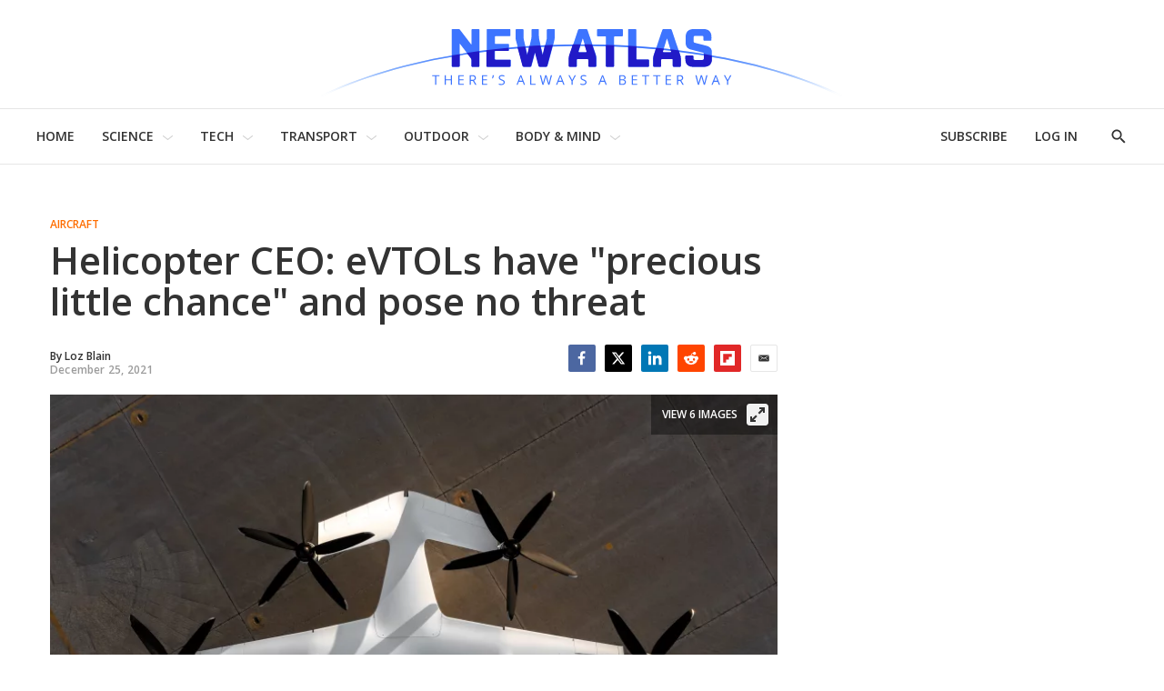

--- FILE ---
content_type: text/html;charset=UTF-8
request_url: https://newatlas.com/aircraft/hill-helicopter-evtol-counterpoint/
body_size: 58293
content:
<!DOCTYPE html>
<html class="ArticlePage is-basic"
      data-has-secondary-nav
      lang="en-US">

    <head>
  <script id="cf-analytics">
    window.dataLayer = window.dataLayer || [];
    window.dataLayer.push({
      flags: 'image_optimisation,trendmd_clw',
      version: '2.9.49'
    })
  </script>

    
    
  <script id="cf-newatlas">
    window.newatlas = window.newatlas || {};
    newatlas.augmentLogs = function (args, level = 1) {
      let tagColor = level === 1 ? '#3761d6' : 'grey';
      let logStyle = 'display: inline-block; color: #000; background: ' + tagColor + '; padding: 1px 4px; border-radius: 3px;';
      return (
        (args = [].slice.call(args)).unshift(logStyle),
        args.unshift('%cNA'),
        window && window.performance && args.push(window.performance.now()),
        args
      );
    };
    newatlas.log = function () {
      // some Security settings will throw 'SecurityError: The operation is insecure.' on localStorage access
      try {
        localStorage.getItem('newatlas.debug') &&
          console.log.apply(console, newatlas.augmentLogs(arguments));
      } catch (err) {
        /* user doesn't need logging */
      }
    };
    newatlas.debug = function () {
      try {
        localStorage.getItem('newatlas.debug') &&
          localStorage.getItem('newatlas.debug') === '2' &&
          console.log.apply(console, newatlas.augmentLogs(arguments, 2));
      } catch (err) {
        /* user doesn't need logging */
      }
    };
    function noop() {}
    newatlas.now =
      window.performance && typeof window.performance.now == 'function'
        ? function () {
            window.performance.now();
          }
        : noop;
    newatlas.mark =
      window.performance && typeof window.performance.mark == 'function'
        ? function (msg) {
            window.performance.mark(msg);
          }
        : noop;
    newatlas.measure =
      window.performance && typeof window.performance.mark == 'function'
        ? function (msg, start, end) {
            window.performance.measure(msg, start, end);
          }
        : noop;
    newatlas.getMarks = function (prefixes) {
      if (!Array.isArray(prefixes)) prefixes = [prefixes || '[NA]'];
      return Array.from(performance.getEntriesByType('navigation')).concat(Array.from(performance.getEntries())
        .filter(e => prefixes.some(s => e.name.startsWith(s))));
    }
  </script>


    <meta charset="UTF-8">

    <style data-cssvarsponyfill="true">
                :root {
        --primaryColor1: #3761d6;
        --primaryColor2: #000000;

        --primaryTextColor: #333333;
        --secondaryTextColor: #666666;
        --breakingColor: #ff6f00;

        --secondaryColor1: #858585;
        --secondaryColor2: #cccccc;
        --secondaryColor3: #e6e6e6;
        --secondaryColor4: #f5f5f5;
        --secondaryColor5: #ffffff;

        --siteBgColor: #ffffff;
        --siteInverseBgColor: #000000;

        --headerBgColor: #ffffff;
        --headerBgColorInverse: #000000;
        --headerBorderColor: #e6e6e6;
        --headerBorderColorInverse: #858585;
        --headerTextColor: #333333;
        --headerTextColorInverse: #ffffff;
        --headerMenuBgColor: #ffffff;
        --headerMenuTextColor: #333333;

        --secondaryHeaderBgColor: #ffffff;
        --secondaryHeaderTextColor: #333333;

        --advertisementBgColor: #f8f8f8;

        --footerBgColor: #ffffff;
        --footerTextColor: #333333;

        --primaryTextColorInverse: #ffffff;
        --secondaryTextColorInverse: #cccccc;
        --tertiaryTextColor: #999999;
        --tertiaryTextColorInverse: #cccccc;

        --listBorderColor: #000000;
        --gridBorderColor: #d8d8d8;

        --buttonBgColor: #ffffff;
        --buttonTextColor: #333333;
        --inverseButtonBgColor: #030202;
        --disabledButtonBgColor: #d8d8d8;
        --tagButtonBorderColor: #e2dfdd;
        --tagButtonTextColor: #3761d6;

        --breakingTextColor: #ffffff;

        --sectionTextColor: #fe6d01;

        --primaryHeadlineFont: Open Sans;
        --secondaryHeadlineFont: Open Sans;
        --bodyFont: Lora;
        }

    </style>

    <link data-cssvarsponyfill="true" class="Webpack-css" rel="stylesheet" href="https://assets.newatlas.com/resource/00000170-5da9-dc4c-adf0-ddebcfc10000/styleguide/All.min.71582411ffce9ab6975a5cd8e8bcf5b8.gz.css">
    <style>:root {
  --green-200: #c6f6d5;
  --green-400: #68d391;
  --red-100: #fff5f5;
  --red-300: #feb2b2;
  --blue-200: #bee3f8;
  --blue-300: #90cdf4;
  --gyst-blue: #303891;

  --promo-line-height: 22px;
  --quote-1: 1.9rem;
}
@media screen and (min-width: 1024px) {
  :root {
    --quote-1: 2.2rem;
  }
}
.Enhancement .Quote {
  margin: 2rem 0;
}
.quote-1,
.Quote blockquote {
  font-family: var(--bodyFont), Arial, Helvetica, sans-serif;
  line-height: 1.4;
}
@media screen and (min-width: 1024px) {
  .Enhancement .Quote {
    margin: 4rem;
  }
}
.RichTextBody h2 {
  font-family: var(--primaryHeadlineFont), Arial, Helvetica, sans-serif;
}

.alert {
  padding: 1.5rem 2rem;
  border: 1px solid transparent;
  line-height: 1.4;
}
.alert-success {
  background-color: var(--green-200);
  border-color: var(--green-400);
}
.alert-error {
  background-color: var(--red-100);
  border-color: var(--red-300);
}
.alert-info {
  background-color: var(--blue-200);
  border-color: var(--blue-300);
}

.UserProfilePage .WelcomePage_verifiedMessage,
.UserProfilePage .WelcomePage_fallbackMessage,
.UserProfilePage .WelcomePage_basicMessage,
.UserProfilePage .WelcomePage_plusMessage,
.UserProfilePage .WelcomePage_paymentForm,
.UserProfilePage .WelcomePage_paymentSuccess {
  border-top: none;
  padding-top: 0;
}

/* BS inserts links without href as span.Link, see /data-protection/ */
span.Link {
  cursor: pointer;
  text-decoration: none;
  border-bottom: 1px dotted rgb(0, 0, 0);
  color: rgb(51, 51, 51);
}

/* Fix remnant padding on unsold, collapsed adslots */
.OcelotAdModule.OcelotAdModule {
  padding: 0;
}
.OcelotAdModule.OcelotAdModule > div {
  padding: 20px 0;
}
.Page-aside .OcelotAdModule.OcelotAdModule > div {
  padding: 0;
}
/* #desktop_article_leaderboard_header is rendered on mobile too :/ */
#desktop_index_leaderboard,
#desktop_article_leaderboard_header {
  display: none;
}
@media screen and (min-width: 1024px) {
  #desktop_index_leaderboard,
  #desktop_article_leaderboard_header {
    display: inherit;
    height: 290px;
  }
}

/* fix padding around Carousel ads on desktop */
.flickity-enabled.is-fullscreen + .FullscreenCarousel-aside {
  padding: 0;
}

/* Ensure that on device rotation desktop>mobile, the 300x600 doesn't spill out before the ad is refreshed */
.FullscreenCarousel-aside {
  overflow: hidden;
}

@media screen and (max-width: 1024px) {
  /* Force a 50px blank space below the captions, so they're not obscured by `mobile_footer` ad slot */
  /* FIXME: this should target Basic/anon users only! (but we can't ID them at present) */
  .FullscreenCarousel-slides.flickity-enabled.is-fullscreen {
    padding-bottom: 50px;
  }

  /* hide the desktop gallery ad if the user has rotated to portrait */
  #slideshow {
    display: none;
  }
}
@media screen and (min-width: 1025px) {
  /* hide mobile gallery ads if the user has rotated to landscape */
  #mobile_footer,
  [id^='Mobile_Gallery_'] {
    display: none;
  }
}

.ListD-header-title, /* Index: Latest News */
.ListE-header-title, /* Home: Latest News, Top Stories, Review, Features */
.ListF-header-title, /* Home: Popular Photo Galleries */
.ListG-header-title, /* Home: H1 "NEW TECHNOLOGY & SCIENCE NEWS" */
.ListJ-header-title {
  /* Article: Latest News */
  color: #aaa;
  font-size: 16px;
  font-weight: 300;
  letter-spacing: 1.5px;
}
@media screen and (min-width: 375px) {
  .ListD-header-title,
  .ListE-header-title,
  .ListF-header-title,
  .ListG-header-title,
  .ListJ-header-title {
    font-size: 18px;
  }
}

@media screen and (min-width: 768px) {
  /* allow the lead description to fill the available space */
  .Page-pageLead .PromoC-description {
    max-height: calc(var(--promo-line-height) * 8);
  }
}

/* create space under lead underline */
.HomePage-content .ListG-items {
  margin-bottom: 40px;
}

.HomePage-content .Page-pageLead .PromoB-description,
ps-list-loadmore .PromoB-description {
  font-size: 16px;
  line-height: 1.375;
}

/* ensure 3-line titles don't have descenders truncated */
.PromoB-title {
  max-height: 73px;
}
/* override specificity on tag pages */
.ListD .PromoB-title,
.ListG .PromoB-title {
  max-height: 73px;
}
@media only screen and (min-width: 1024px) {
  .PromoB-title {
    max-height: 87px;
  }
  /* override specificity on tag pages */
  .ListD .PromoB-title,
  .ListG .PromoB-title {
    max-height: 87px;
  }
}

/* Adjust max-height on descriptions: JS truncate() will add an ellipsis if required */
.HomePage-content .Page-pageLead .PromoC-description,
.HomePage-content .Page-pageLead .PromoB-description,
ps-list-loadmore .PromoB-description {
  max-height: calc(var(--promo-line-height) * 6);
}
/* .SectionPage-content three cols */
.ListD .PromoB-description {
  /* top stories */
  max-height: calc(var(--promo-line-height) * 6);
}

@media screen and (min-width: 768px) {
  .HomePage-content .Page-pageLead .PromoC-description {
    max-height: calc(var(--promo-line-height) * 5);
  }
  ps-list-loadmore .PromoB-description {
    max-height: calc(var(--promo-line-height) * 6);
  }
  .HomePage-content .Page-pageLead .PromoB-description {
    max-height: calc(var(--promo-line-height) * 4);
    display: none;
  }
  /* .SectionPage-content three cols */
  .ListD .PromoB-description {
    /* top stories */
    max-height: calc(var(--promo-line-height) * 5);
  }
}

/* make the first headline match subsequent articles on mobile... */
.Page-pageLead .PromoC-title {
  font-size: var(--title-4);
  font-weight: 600;
  line-height: 1.4;
}
@media screen and (min-width: 768px) {
  /* ...and reinstate more prominent styles in desktop layout */
  .Page-pageLead .PromoC-title {
    font-size: var(--title-3);
  }

  /* Bring down Top Stories carousel font-size on desktop */
  .ListF .PromoB-title {
    font-size: var(--title-4);
  }
}

/* constrain text width on plus articles */
.is-plus .RichTextArticleBody-body h2,
.is-plus .RichTextArticleBody-body h3,
.is-plus .RichTextArticleBody-body ol,
.is-plus .RichTextArticleBody-body ul {
  max-width: 748px;
  margin-left: auto;
  margin-right: auto;
}

/* prevent ads bunching up after last para */
.ArticlePage-articleBody .RichTextBody p:last-of-type {
  margin-bottom: 30px;
}

/* Button */
.ButtonInverse {
  color: white;
}
.ButtonInverse.ButtonInverse:hover {
  color: black;
  text-decoration: none;
}
.ButtonDisabled,
.ButtonDisabled {
  cursor: not-allowed;
}
.ButtonDisabled.ButtonDisabled:hover {
  color: white;
}

/* .page-subscribe */
.page-subscribe .UserProfilePage-body .RichTextModule {
  border: none;
}
.page-subscribe.UserProfilePage .RichTextModule .RichTextBody {
  font-size: var(--var-description-1);
}
.subscribePage__wrapper {
  display: flex;
  flex-flow: column nowrap;
  align-items: center;
}
.subscribePage--join-plus-cta,
.subscribePage--only-us-au,
.subscribePage--or-basic {
  margin-bottom: 2rem;
}
.subscribePage--only-us-au {
  display: none;
  font-style: italic;
  font-weight: bolder;
}

/* newsletter-subscription & page-profile */
.UserProfilePage.page-profile .Page-footer-content,
.UserProfilePage.page-other .Page-footer-content {
  /* hide duplicate newsletter subscribe form */
  display: none;
}

/* .page-welcome */
.page-welcome.UserProfilePage .RichTextModule .RichTextBody {
  font-size: var(--var-description-1);
}
.welcomePage__verifiedMessage {
  margin-bottom: 2rem;
}
.welcomePage__fallbackMessage {
}
.welcomePage__basicMessage,
.welcomePage__plusMessage,
.welcomeAndUpgradePage__paymentSuccess {
  display: none;
}
.welcomePage__basicMessageCta .ButtonInverse,
.welcomeAndUpgradePage__paymentSuccess .ButtonInverse {
  margin-top: 2rem;
}
.welcomePage__basicMessageCta,
.welcomeAndUpgradePage__paymentSuccessCta {
  text-align: center;
}

/* Reduce the gap between Column descendents on Section pages (esp carousels) */
.SectionPage .OneColumnContainer-column > * {
  margin-bottom: 2rem;
}

/* Circlular mask for bio images on /about */
.Page .ListD .PromoB-content {
  display: flex;
  flex-direction: column;
  align-items: center;
}
.Page .ListD .PromoB-media {
  width: 80%;
  height: 100%;
  overflow: hidden;
  aspect-ratio: 1/1;
  border-radius: 100%;
}
.Page .ListD .PromoB-media img {
  width: 150%;
  max-width: initial;
  margin-left: -25%;
}
.Page .ListD .PromoB-title {
  margin-top: 1rem;
}
.Page .ListD .PromoB-description {
  margin-top: 0;
}
</style>
<style>.Enhancement .InstagramUrl iframe {
    min-height:600px;
}</style>
<style>.recirculation {
  padding: 1rem 0;
  border-top: 1px solid lightgrey;
  border-bottom: 1px solid lightgrey;
}
.recirculation [data-content-type='article'] {
  /* max-height: 128px; */
  max-height: initial;
  max-width: 400px;
  margin: 15px 0;
  overflow: auto;
}
.recirculation .recirculation__header {
  font-size: 14px;
}
.recirculation .PromoA-media {
  max-width: 30%;
  margin-right: 15px;
}
.recirculation .PromoA-media img {
  max-width: 100%;
}
.recirculation .PromoA-category {
  display: none;
}
.recirculation .PromoA-title {
  max-height: initial;
  max-width: 300px;
  font-size: 16px;
}
@media screen and (min-width: 420px) {
  .recirculation .PromoA-category {
    display: initial;
  }
  .recirculation .PromoA-title {
    margin-top: 5px;
  }
}
@media screen and (min-width: 768px) {
  .recirculation {
    float: left;
    max-width: 50%;
    margin-right: 20px;
  }
}</style>
<style>.Page-header-menu-trigger .close-x {
  width: 16px;
}</style>


    <meta name="viewport" content="width=device-width, initial-scale=1, maximum-scale=5">

    <title>Helicopter CEO: eVTOLs have &quot;precious little chance&quot; and pose no threat</title>
    <meta name="description" content="As a counterpoint to our typically bullish eVTOL coverage, here&#x27;s a bear&#x27;s take. This aviation CEO has dismissed eVTOL air taxis as a threat, saying they&#x27;ll be just as expensive as helis but far less capable, and they&#x27;ll struggle in the real world.">
    
    <link rel="canonical" href="https://newatlas.com/aircraft/hill-helicopter-evtol-counterpoint/">
    <meta name="brightspot.contentId" content="0000017d-eaca-da47-a5fd-ffeecac80001">

    
    

    <meta property="og:title" content="Helicopter CEO: eVTOLs have &quot;precious little chance&quot; and pose no threat">

    <meta property="og:url" content="https://newatlas.com/aircraft/hill-helicopter-evtol-counterpoint/">

    <meta property="og:image" content="https://assets.newatlas.com/dims4/default/2d7a8e5/2147483647/strip/true/crop/4096x2150+0+289/resize/1200x630!/quality/90/?url=https%3A%2F%2Fnewatlas-brightspot.s3.amazonaws.com%2Ffd%2F6e%2F028c60ab4269ac768280bfd5fef3%2Ffgbjghnvuaa9yyt.jpg&na.image_optimisation=0">

    
    <meta property="og:image:url" content="https://assets.newatlas.com/dims4/default/2d7a8e5/2147483647/strip/true/crop/4096x2150+0+289/resize/1200x630!/quality/90/?url=https%3A%2F%2Fnewatlas-brightspot.s3.amazonaws.com%2Ffd%2F6e%2F028c60ab4269ac768280bfd5fef3%2Ffgbjghnvuaa9yyt.jpg">
    
    <meta property="og:image:width" content="1200">
    <meta property="og:image:height" content="630">
    <meta property="og:image:type" content="image">
    
    <meta property="og:image:alt" content="Joby Aviation&#x27;s S4 eVTOL is one of the most advanced on the market">
    


    <meta property="og:description" content="As lovers of future technology, we&#x27;re fascinated by the promise and potential of electric VTOL aircraft – and we spend a lot of time covering the many and varied approaches that hundreds of companies are racing to bring to market. But that doesn&#x27;t mean this sector has an easy path to world-changing…">

    <meta property="og:site_name" content="New Atlas">



    <meta property="og:type" content="article">

    <meta property="article:author" content="https://newatlas.com/author/loz-blain/">

    <meta property="article:published_time" content="2021-12-25T22:00:00">

    <meta property="article:modified_time" content="2021-12-29T14:01:30.656">

    <meta property="article:section" content="Aircraft">

    <meta property="article:tag" content="eVTOL">

    <meta property="article:tag" content="Air Taxis">

    <meta property="article:tag" content="Electric Aircraft">

    <meta property="article:tag" content="New Atlas Audio">

    
    <meta name="twitter:card" content="summary_large_image"/>
    
    
    
    
    <meta name="twitter:description" content="As lovers of future technology, we&#x27;re fascinated by the promise and potential of electric VTOL aircraft – and we spend a lot of time covering the many and varied approaches that hundreds of companies are racing to bring to market. But that doesn&#x27;t mean this sector has an easy path to world-changing success and a global shift to Jetsons-style commuting, and in the name of balance, it&#x27;s worth examining the arguments against eVTOLs."/>
    
    
    <meta name="twitter:image" content="https://assets.newatlas.com/dims4/default/f7e6209/2147483647/strip/true/crop/4096x2304+0+213/resize/1200x675!/quality/90/?url=https%3A%2F%2Fnewatlas-brightspot.s3.amazonaws.com%2Ffd%2F6e%2F028c60ab4269ac768280bfd5fef3%2Ffgbjghnvuaa9yyt.jpg"/>


    
    <meta name="twitter:image:alt" content="Joby Aviation&#x27;s S4 eVTOL is one of the most advanced on the market"/>
    
    
    <meta name="twitter:site" content="@nwtls"/>
    
    
    
    <meta name="twitter:title" content="Helicopter CEO: eVTOLs have &quot;precious little chance&quot; and pose no threat"/>
    

    <meta property="fb:app_id" content="38456013908">


    <link rel="apple-touch-icon"sizes="180x180"href="/apple-touch-icon.png"><link rel="icon"type="image/png"href="/favicon-32x32.png"><link rel="icon"type="image/png"href="/favicon-16x16.png">
    <link rel="manifest" href="/manifest.json">

    
    
    

    

    <script type="application/ld+json">{"@context":"https://schema.org","@graph":[{"@type":"Organization","@id":"https://newatlas.com/#organization","logo":{"@type":"ImageObject","height":60,"url":"https://assets.newatlas.com/c7/67/edd45d164cf99d6725d069f296b7/newatlas-logo.png","width":600},"name":"New Atlas","sameAs":["https://www.facebook.com/nwtls","https://www.instagram.com/new.atlas/","https://www.linkedin.com/company/new-atlas/","https://www.pinterest.com/newatlasdotcom","https://twitter.com/nwtls","https://flipboard.com/@NewAtlas"],"url":"https://newatlas.com"},{"@type":"WebSite","@id":"https://newatlas.com/#website","potentialAction":{"@type":"SearchAction","query-input":"required name=search_term_string","target":"https://newatlas.com/search/?q={search_term_string}"},"publisher":{"@id":"https://newatlas.com/#organization"},"url":"https://newatlas.com"},{"@type":"WebPage","dateModified":"2021-12-29T14:01:30.656Z","datePublished":"2021-12-25T22:00:00Z","description":"As a counterpoint to our typically bullish eVTOL coverage, here's a bear's take. This aviation CEO has dismissed eVTOL air taxis as a threat, saying they'll be just as expensive as helis but far less capable, and they'll struggle in the real world.","@id":"https://newatlas.com/aircraft/hill-helicopter-evtol-counterpoint/#webpage","isPartOf":{"@id":"https://newatlas.com/#website"},"headline":"Helicopter CEO: eVTOLs have \"precious little chance\" and pose no threat","inLanguage":"en-US","primaryImageOfPage":{"@id":"https://newatlas.com/aircraft/hill-helicopter-evtol-counterpoint/#primaryimage"},"publisher":{"@id":"https://newatlas.com/#organization"},"name":"Helicopter CEO: eVTOLs have \"precious little chance\" and pose no threat","url":"https://newatlas.com/aircraft/hill-helicopter-evtol-counterpoint/"},{"@type":"NewsArticle","@id":"https://newatlas.com/aircraft/hill-helicopter-evtol-counterpoint/#NewsArticle","articleSection":"https://newatlas.com/aircraft/","author":{"@id":"https://newatlas.com/author/loz-blain/#author"},"commentCount":32,"comments":[{"@context":"http://schema.org","@type":"Comment","author":{"@type":"Person","name":"Eggbones"},"text":"I feel sorry for him. Even if he's only saying it because he has to, this speech will follow him around for a long time.","datePublished":"Sat Jan 01 19:34:16 EST 2022","label":"I feel sorry for him. Even if he's only saying it because he has to, this speech will follow him around for a long time."},{"@context":"http://schema.org","@type":"Comment","author":{"@type":"Person","name":"HokenPoke"},"text":"I concur, the \n\n@Malatrope\nI am not sure what to make of your first sentence, no carbon dioxide is not a pollutant, but too much of it IS. (conveniently left out of your sentence) this is a typical right wing phrase easily debunked by a pre-schooler. As for the rest, yes indeed electrics is the future.","datePublished":"Sat Jan 01 05:22:31 EST 2022","label":"I concur, the \n\n@Malatrope\nI am not sure what to make of your first sentence, no carbon dioxide is not a pollutant, but too much of it IS. (conveniently left out of your sentence) this is a typical right wing phrase easily debunked by a pre-schooler. As for the rest, yes indeed electrics is the future."},{"@context":"http://schema.org","@type":"Comment","author":{"@type":"Person","name":"Alan Reyes"},"text":"What powers the rotors is really unimportant.  Out of the hundreds of thousands to millions who commute daily ,those with money to fly is virtually zero...a rounding error.  The tiny evtol vs tiny gas helicopter market is simply a 1% or less niche. It has nothing to do with CO2 on a global scale as percentage either way is tiny. Just as a business,  this interview puts forth the reality that the cost of creating a new , electric tech to replace gas helicopters means there will be no big increase I the air commute market. Flying is expensive and maintenance heavy . How you power rotors does not change the business model.\n","datePublished":"Sun Jan 02 12:36:44 EST 2022","label":"What powers the rotors is really unimportant.  Out of the hundreds of thousands to millions who commute daily ,those with money to fly is virtually zero...a rounding error.  The tiny evtol vs tiny gas helicopter market is simply a 1% or less niche. It has nothing to do with CO2 on a global scale as percentage either way is tiny. Just as a business,  this interview puts forth the reality that the cost of creating a new , electric tech to replace gas helicopters means there will be no big increase I the air commute market. Flying is expensive and maintenance heavy . How you power rotors does not change the business model.\n"},{"@context":"http://schema.org","@type":"Comment","author":{"@type":"Person","name":"christopher"},"text":"Totally wrong - the SMALL elephant in the room is the batteries.  The Colossally humungous elephant towering over that small elephant is the safety problem: 99% of evtol designs so far will never be certified for use, simply because they're going to crash immediately to the ground, killing everyone below as well as the occupants, when \"sh*t happens\" (bird strike, ESC failure, overheat cutout, software faults, pilot error, and 101 other problems that these machines (nearly all of which use uncertified hobby-level components which, if they have any instructions at all, say \"not for human flight\" on them).\n\nAdding props to a brick does not make bricks a safe idea to fly around in.\n\n50+ years ago, nobody cared about safety.  Since then, after learning how much death actually hurts industry, regulators now demand at least common safety sense: something that *I've* never seen in any evtol yet.\n\nIt doesn't matter how pretty your CGI is, or how much crap you spin in the PR material - when the FAA etc laugh you out of the room because it can't land safely outside a city in any reasonable emergency situation - you've totally wasted your time (and all your investor dollars)...","datePublished":"Sat Jan 01 21:15:30 EST 2022","label":"Totally wrong - the SMALL elephant in the room is the batteries.  The Colossally humungous elephant towering over that small elephant is the safety problem: 99% of evtol designs so far will never be certified for use, simply because they're going to crash immediately to the ground, killing everyone below as well as the occupants, when \"sh*t happens\" (bird strike, ESC failure, overheat cutout, software faults, pilot error, and 101 other problems that these machines (nearly all of which use uncertified hobby-level components which, if they have any instructions at all, say \"not for human flight\" on them).\n\nAdding props to a brick does not make bricks a safe idea to fly around in.\n\n50+ years ago, nobody cared about safety.  Since then, after learning how much death actually hurts industry, regulators now demand at least common safety sense: something that *I've* never seen in any evtol yet.\n\nIt doesn't matter how pretty your CGI is, or how much crap you spin in the PR material - when the FAA etc laugh you out of the room because it can't land safely outside a city in any reasonable emergency situation - you've totally wasted your time (and all your investor dollars)..."},{"@context":"http://schema.org","@type":"Comment","author":{"@type":"Person","name":"NMorris"},"text":"Three words douse the hype of EVTOLs almost completely.\nAir Traffic Control\nEVTOLs will be regulated like helicopters, will require licensing like helicopters, will require certified servicing and inspections like helicopters (albeit faster and slightly cheaper).\nThe idea of large numbers zipping everywhere in urban spaces is fantasy.\nAnd that's because EVTOLs have largely similar crash risks and consequences as helicopters.  \nThe height, the need for constant power, the almost total inability to glide, the extreme consequences of even the slightest physical interaction between airborne vehicles, the risk of landing on pedestrians, houses, schools etc. mean they will be tightly regulated, licences will be expensive and time consuming to obtain, flight paths will be restricted, flight plans will need to be logged.\nAnd then the first EVTOL accidents will start occurring (statistically almost certain) and news coverage and politicians' reactions will kick in.\nThe reality will be way, way smaller, less libertarian and way more expensive.\nThe valley of disillusionment will be very, very, wide and deep.","datePublished":"Mon Jan 03 10:29:50 EST 2022","label":"Three words douse the hype of EVTOLs almost completely.\nAir Traffic Control\nEVTOLs will be regulated like helicopters, will require licensing like helicopters, will require certified servicing and inspections like helicopters (albeit faster and slightly cheaper).\nThe idea of large numbers zipping everywhere in urban spaces is fantasy.\nAnd that's because EVTOLs have largely similar crash risks and consequences as helicopters.  \nThe height, the need for constant power, the almost total inability to glide, the extreme consequences of even the slightest physical interaction between airborne vehicles, the risk of landing on pedestrians, houses, schools etc. mean they will be tightly regulated, licences will be expensive and time consuming to obtain, flight paths will be restricted, flight plans will need to be logged.\nAnd then the first EVTOL accidents will start occurring (statistically almost certain) and news coverage and politicians' reactions will kick in.\nThe reality will be way, way smaller, less libertarian and way more expensive.\nThe valley of disillusionment will be very, very, wide and deep."},{"@context":"http://schema.org","@type":"Comment","author":{"@type":"Person","name":"michael_dowling"},"text":"Steven Clarkson : Agree with you about what you said,except for the battery comments. I don't think we will see radical changes in battery energy density for a long time. Fuel cells are a better way to go,as refueling is much faster,and ranges approach those available with fuel burning power plants. There is also a new way of storing H2 that does away with heavy tanks:  https://www.autoevolution.com/news/plasma-kinetics-may-revolutionize-hydrogen-storage-for-evs-167256.html","datePublished":"Sun Jan 02 17:14:29 EST 2022","label":"Steven Clarkson : Agree with you about what you said,except for the battery comments. I don't think we will see radical changes in battery energy density for a long time. Fuel cells are a better way to go,as refueling is much faster,and ranges approach those available with fuel burning power plants. There is also a new way of storing H2 that does away with heavy tanks:  https://www.autoevolution.com/news/plasma-kinetics-may-revolutionize-hydrogen-storage-for-evs-167256.html"},{"@context":"http://schema.org","@type":"Comment","author":{"@type":"Person","name":"Steven Clarkson"},"text":"The 2 last paragraphs are very true.. but so is the rest...once the energy source is perfected Evtols will outrun helicopters... simply because of utmost reliability, mechanical simplicity and virtually no moving parts. And will be much less expensive. Having said that helicopters is part of our genes,(so is multicopters) So helicopters will always be there, they will just have to learn to share because like mentioned in the write up, nothing can stop this from happening, and nothing will, exciting times !","datePublished":"Mon Dec 27 15:35:30 EST 2021","label":"The 2 last paragraphs are very true.. but so is the rest...once the energy source is perfected Evtols will outrun helicopters... simply because of utmost reliability, mechanical simplicity and virtually no moving parts. And will be much less expensive. Having said that helicopters is part of our genes,(so is multicopters) So helicopters will always be there, they will just have to learn to share because like mentioned in the write up, nothing can stop this from happening, and nothing will, exciting times !"},{"@context":"http://schema.org","@type":"Comment","author":{"@type":"Person","name":"P51d007"},"text":"Oh, they might take off (no pun intended), but he's correct.  Until battery efficiency improves, recharging time cuts to that of \"filling with gas\" and\nthe electrical grid can handle it, fossil fuels are better.","datePublished":"Mon Dec 27 13:57:00 EST 2021","label":"Oh, they might take off (no pun intended), but he's correct.  Until battery efficiency improves, recharging time cuts to that of \"filling with gas\" and\nthe electrical grid can handle it, fossil fuels are better."},{"@context":"http://schema.org","@type":"Comment","author":{"@type":"Person","name":"guzmanchinky"},"text":"Seriously? What is he going to say? He's the CEO of a startup conventional helicopter company! Would he say that electric aviation is the future and that batteries are getting denser and faster by the week? That an electric has many orders of magnitude less maintenance and points of failure? That electric vertical aviation has room for ballistic parachutes? I've been a pilot for 20 years now and I can tell you there is no chance that electric won't take over the aircraft industry within the next decade or two...","datePublished":"Sun Dec 26 21:29:05 EST 2021","label":"Seriously? What is he going to say? He's the CEO of a startup conventional helicopter company! Would he say that electric aviation is the future and that batteries are getting denser and faster by the week? That an electric has many orders of magnitude less maintenance and points of failure? That electric vertical aviation has room for ballistic parachutes? I've been a pilot for 20 years now and I can tell you there is no chance that electric won't take over the aircraft industry within the next decade or two..."},{"@context":"http://schema.org","@type":"Comment","author":{"@type":"Person","name":"PrometheusGoneWild.com"},"text":"He is right and wrong.\nI don’t care about decarbonization. I care about safety, range and reliability. \nHaving an electric VTOL system cuts down on the complexity of the aircraft and makes it much cheaper and safer. And most of them have wings for much more efficient flight.\nWhere are the EVTOLS going wrong? They all looked at Tesla and decided they too would go all electric. \nThis is a mistake. \nHaving a hybrid system where vertical flight is created with multiple redundant electric systems and horizontal flight is created with a turbine would be much better way to go.\nWhy some of the existing airplane manufacturers haven’t added EVTOL systems to existing fixed wing aircraft is beyond me. \nIf the Cessna Skycourier could land with EVTOL systems is would run circles around every helicopter in existence. ","datePublished":"Sun Dec 26 22:35:46 EST 2021","label":"He is right and wrong.\nI don’t care about decarbonization. I care about safety, range and reliability. \nHaving an electric VTOL system cuts down on the complexity of the aircraft and makes it much cheaper and safer. And most of them have wings for much more efficient flight.\nWhere are the EVTOLS going wrong? They all looked at Tesla and decided they too would go all electric. \nThis is a mistake. \nHaving a hybrid system where vertical flight is created with multiple redundant electric systems and horizontal flight is created with a turbine would be much better way to go.\nWhy some of the existing airplane manufacturers haven’t added EVTOL systems to existing fixed wing aircraft is beyond me. \nIf the Cessna Skycourier could land with EVTOL systems is would run circles around every helicopter in existence. "},{"@context":"http://schema.org","@type":"Comment","author":{"@type":"Person","name":"dan"},"text":"Billions have been \"invested\" in eVTOLs. Lilium's intention and those of  other eVTOL companies were \"borne\" decade ago and still none is flying commercially. But one day technology will likely advance and batteries or hydrogen fuel cells or what ever become competitive. Nobody knows if this takes another 10 years or much longer. Claiming to be ecological and being short of energy by using batteries, the eVTOL-industry may investigate why helicopter use big rotors as a lower disc load is more energy efficient... So, once batteries etc. will become competitive, helicopter designs may be adapted with e-tail rotor etc. , still providing energy and safety benefits (> autorotation) of helicopters... So, this helicopter CEO might be right... ","datePublished":"Tue Dec 28 05:45:59 EST 2021","label":"Billions have been \"invested\" in eVTOLs. Lilium's intention and those of  other eVTOL companies were \"borne\" decade ago and still none is flying commercially. But one day technology will likely advance and batteries or hydrogen fuel cells or what ever become competitive. Nobody knows if this takes another 10 years or much longer. Claiming to be ecological and being short of energy by using batteries, the eVTOL-industry may investigate why helicopter use big rotors as a lower disc load is more energy efficient... So, once batteries etc. will become competitive, helicopter designs may be adapted with e-tail rotor etc. , still providing energy and safety benefits (> autorotation) of helicopters... So, this helicopter CEO might be right... "},{"@context":"http://schema.org","@type":"Comment","author":{"@type":"Person","name":"Nobody"},"text":"Finally, a realistic view on the future of eVTOLs.  It will take one heck of a battery to replace fossil fuels and those inefficient multiple small diameter propellers are no match for the larger diameter helicopter blades.  I'm glad this article was printed to take some of the inflated hype out of the expectations.  If you look at the old flying car designs, many were just crude quad copters and we are still waiting 60 years later.","datePublished":"Sun Dec 26 18:17:06 EST 2021","label":"Finally, a realistic view on the future of eVTOLs.  It will take one heck of a battery to replace fossil fuels and those inefficient multiple small diameter propellers are no match for the larger diameter helicopter blades.  I'm glad this article was printed to take some of the inflated hype out of the expectations.  If you look at the old flying car designs, many were just crude quad copters and we are still waiting 60 years later."},{"@context":"http://schema.org","@type":"Comment","author":{"@type":"Person","name":"Douglas Rogers"},"text":"Anthropogenic carbon dioxide constitutes a total of 1% of the global greenhouse effect.  This could easily be eliminated by adding capacity to existing nuclear plants.  The high level waste is largely being eliminated by beryllium fuel elements.","datePublished":"Mon Dec 27 16:07:56 EST 2021","label":"Anthropogenic carbon dioxide constitutes a total of 1% of the global greenhouse effect.  This could easily be eliminated by adding capacity to existing nuclear plants.  The high level waste is largely being eliminated by beryllium fuel elements."},{"@context":"http://schema.org","@type":"Comment","author":{"@type":"Person","name":"Kevin Ellis"},"text":"I've done work for a eVTOL company that's been featured on this website and from personal experience I can attest that most, if not all, of these concepts won't make it to commercial viability. Physics says that you need a specific amount of energy to lift things into the air and batteries do not have what it takes right now nor what is projected into the future. Us Aerospace engineers has equations to calculate the lift and energy required so if you don't believe you can run your own calcs. I also find it laughable that these companies say their aircrafts are going to be quieter because noise generated is proportional to the rotor diameter. The small rotor diameters create a lot more downwash and noise than conventional helicopter rotors. So these concepts with a million little rotors are going to sound like a really large angry bee. Have you noticed that most videos of these things flying are at low altitude and speed or they have promotional music playing overhead, there's a reason for that. Hydrogen and ammonia powered VTOLs might have a chance but battery is a decade or more away.","datePublished":"Tue Dec 28 15:21:12 EST 2021","label":"I've done work for a eVTOL company that's been featured on this website and from personal experience I can attest that most, if not all, of these concepts won't make it to commercial viability. Physics says that you need a specific amount of energy to lift things into the air and batteries do not have what it takes right now nor what is projected into the future. Us Aerospace engineers has equations to calculate the lift and energy required so if you don't believe you can run your own calcs. I also find it laughable that these companies say their aircrafts are going to be quieter because noise generated is proportional to the rotor diameter. The small rotor diameters create a lot more downwash and noise than conventional helicopter rotors. So these concepts with a million little rotors are going to sound like a really large angry bee. Have you noticed that most videos of these things flying are at low altitude and speed or they have promotional music playing overhead, there's a reason for that. Hydrogen and ammonia powered VTOLs might have a chance but battery is a decade or more away."},{"@context":"http://schema.org","@type":"Comment","author":{"@type":"Person","name":"michael_dowling"},"text":"Malatrope: CO2 is not a poison,but it disrupts the climate if too much is inserted into it. You don't seem to understand the fact that the \"closed loop control system\" would indeed be true,EXCEPT for the fact that humans have been upsetting the natural balance for the last 200 years by adding literally trillions of tons of CO2 to your closed loop,with the result that the closed loop is no longer closed,it is wide open,and the result is climate change. ","datePublished":"Wed Dec 29 10:34:09 EST 2021","label":"Malatrope: CO2 is not a poison,but it disrupts the climate if too much is inserted into it. You don't seem to understand the fact that the \"closed loop control system\" would indeed be true,EXCEPT for the fact that humans have been upsetting the natural balance for the last 200 years by adding literally trillions of tons of CO2 to your closed loop,with the result that the closed loop is no longer closed,it is wide open,and the result is climate change. "},{"@context":"http://schema.org","@type":"Comment","author":{"@type":"Person","name":"michael_dowling"},"text":"Hill is playing the same role Lord Kelvin did when he said in 1896 : \"I have not the smallest molecule of faith in aerial navigation other than ballooning...I would not care to be a member of the Aeronautical Society.\"  This article mentions hydrogen briefly,and that will be the savior of eVTOLs when used to power fuel cells,which have a much higher energy density than batteries alone. H2 storage in turn will be revolutionized by a new process being developed by  Plasma Kinetics. Hill does not address the shortcomings of helicopters,such as noise and expensive maintenance requirements. Of course, eVTOLS will see a huge blood-letting before the finalists are selected.","datePublished":"Wed Dec 29 10:48:36 EST 2021","label":"Hill is playing the same role Lord Kelvin did when he said in 1896 : \"I have not the smallest molecule of faith in aerial navigation other than ballooning...I would not care to be a member of the Aeronautical Society.\"  This article mentions hydrogen briefly,and that will be the savior of eVTOLs when used to power fuel cells,which have a much higher energy density than batteries alone. H2 storage in turn will be revolutionized by a new process being developed by  Plasma Kinetics. Hill does not address the shortcomings of helicopters,such as noise and expensive maintenance requirements. Of course, eVTOLS will see a huge blood-letting before the finalists are selected."},{"@context":"http://schema.org","@type":"Comment","author":{"@type":"Person","name":"Steven Clarkson"},"text":"@dan wrong yet again, ehang is operating commercially, what is holding back commercial flight of evtols in the west is not EVTOLS, its the ingrown backward thinking of outdated regulations. EVTOLS have proveb tbemselves over and over and over. Exciting times lies ahead !","datePublished":"Wed Dec 29 13:54:50 EST 2021","label":"@dan wrong yet again, ehang is operating commercially, what is holding back commercial flight of evtols in the west is not EVTOLS, its the ingrown backward thinking of outdated regulations. EVTOLS have proveb tbemselves over and over and over. Exciting times lies ahead !"},{"@context":"http://schema.org","@type":"Comment","author":{"@type":"Person","name":"bwana4swahili"},"text":"\"Capital raising. Development. Prototyping. Testing. Certification. Production. Manufacturing. Logistics. Scaling up to serious volume. Safety.\"  And that is just the start to a viable industry model.  VTOL's have a long road ahead and far too many participants!  Expect the balloon to burst...","datePublished":"Wed Dec 29 14:39:45 EST 2021","label":"\"Capital raising. Development. Prototyping. Testing. Certification. Production. Manufacturing. Logistics. Scaling up to serious volume. Safety.\"  And that is just the start to a viable industry model.  VTOL's have a long road ahead and far too many participants!  Expect the balloon to burst..."},{"@context":"http://schema.org","@type":"Comment","author":{"@type":"Person","name":"nick101"},"text":"Okay, so \"Fossil-fueled aircraft are part of one of the key existential problems of our time, and they will be legislated into insignificance as the rubber hits the road on decarbonization\" Who will do the legislating? The left is taking a beating as covid drags on, and the screaming about climate change is becoming more of a media and Hollywood obsession. The Chinese don't care. ","datePublished":"Thu Dec 30 00:12:02 EST 2021","label":"Okay, so \"Fossil-fueled aircraft are part of one of the key existential problems of our time, and they will be legislated into insignificance as the rubber hits the road on decarbonization\" Who will do the legislating? The left is taking a beating as covid drags on, and the screaming about climate change is becoming more of a media and Hollywood obsession. The Chinese don't care. "},{"@context":"http://schema.org","@type":"Comment","author":{"@type":"Person","name":"Steven Clarkson"},"text":"@NOBODY.. \nFirst \"inflated hype\" is nowhere present, read the whole article ;)\nSecond clearly you have a lot still to learn. With smaller props and electrification comes benefits that outweighs any benefit if helicopters in existence, namely simplicity, reliability and redundancy... now go hit the books there is an exciting amount you will learn. ","datePublished":"Thu Dec 30 01:32:40 EST 2021","label":"@NOBODY.. \nFirst \"inflated hype\" is nowhere present, read the whole article ;)\nSecond clearly you have a lot still to learn. With smaller props and electrification comes benefits that outweighs any benefit if helicopters in existence, namely simplicity, reliability and redundancy... now go hit the books there is an exciting amount you will learn. "},{"@context":"http://schema.org","@type":"Comment","author":{"@type":"Person","name":"niio"},"text":"Sorry, any engineering review that includes the phrase \"by hook or by crook\" makes me want to run away. ","datePublished":"Thu Dec 30 08:21:43 EST 2021","label":"Sorry, any engineering review that includes the phrase \"by hook or by crook\" makes me want to run away. "},{"@context":"http://schema.org","@type":"Comment","author":{"@type":"Person","name":"Steven Clarkson"},"text":"@niio\nLoz's review as always is absolutely sound, critisizing a humerous phrase he made shows Your lack of engineering credibility.\n\n@corey xolt\nNo you are wrong, helicopters are NOT light and efficient. Do some basic research ;) They STILL have complicated mechanical heads, and worn prone mechanical gearboxes, all whuch DOES fail, not to mention heafty maintenence pricetags with very regular service intervals. \n\nMoreover they are much more intimidating and louder to operate for nearby populations.\nYour \"fact\" as you so \"uniformed\" like state is in fact NOT fact. \n\nBattery technogy is already here for short city hops which is absolutely perfect for a market that desperately needs filling.\nLong distance flight is only a mere 5 years away max. As to effiency multicopters makes a formidable compromise by having redundency that helicopters lack. I would suggest you go do some basic research.\n","datePublished":"Thu Dec 30 21:11:20 EST 2021","label":"@niio\nLoz's review as always is absolutely sound, critisizing a humerous phrase he made shows Your lack of engineering credibility.\n\n@corey xolt\nNo you are wrong, helicopters are NOT light and efficient. Do some basic research ;) They STILL have complicated mechanical heads, and worn prone mechanical gearboxes, all whuch DOES fail, not to mention heafty maintenence pricetags with very regular service intervals. \n\nMoreover they are much more intimidating and louder to operate for nearby populations.\nYour \"fact\" as you so \"uniformed\" like state is in fact NOT fact. \n\nBattery technogy is already here for short city hops which is absolutely perfect for a market that desperately needs filling.\nLong distance flight is only a mere 5 years away max. As to effiency multicopters makes a formidable compromise by having redundency that helicopters lack. I would suggest you go do some basic research.\n"},{"@context":"http://schema.org","@type":"Comment","author":{"@type":"Person","name":"minivini"},"text":"It’s a familiar pattern that is certainly related to our ravenous “instant gratification” culture. We see an interesting, even exciting new technology, and part of our brain wants it NOW. EVs (automotive, aircraft, boats, submarines) are coming. In the meantime, the persistent well engineered vehicles will slot into niche uses. As they become more and more prevalent and energy density issues are improved, those slots will get larger and less niche. \n\nWe’ve missed the window for preventing global scale climate change. The cycle appears to be becoming a more self sustaining cycle (permafrost releasing massive amounts of methane, further increasing greenhouse gas effect; glaciers releasing billions of gallons of fresh water into the ocean, impacting vital ocean currents; etc). We still have to wean ourselves from burning carbon en masse. \n\nI don’t think climate catastrophe will end us. I think microplastics infiltrating our bodies in the coming years will do that. ","datePublished":"Sat Dec 25 21:40:22 EST 2021","label":"It’s a familiar pattern that is certainly related to our ravenous “instant gratification” culture. We see an interesting, even exciting new technology, and part of our brain wants it NOW. EVs (automotive, aircraft, boats, submarines) are coming. In the meantime, the persistent well engineered vehicles will slot into niche uses. As they become more and more prevalent and energy density issues are improved, those slots will get larger and less niche. \n\nWe’ve missed the window for preventing global scale climate change. The cycle appears to be becoming a more self sustaining cycle (permafrost releasing massive amounts of methane, further increasing greenhouse gas effect; glaciers releasing billions of gallons of fresh water into the ocean, impacting vital ocean currents; etc). We still have to wean ourselves from burning carbon en masse. \n\nI don’t think climate catastrophe will end us. I think microplastics infiltrating our bodies in the coming years will do that. "},{"@context":"http://schema.org","@type":"Comment","author":{"@type":"Person","name":"Malatrope"},"text":"All very well and good, but carbon dioxide is not a pollutant, and whether or not we beggar ourselves trying to eliminate our contribution to it makes no difference whatsoever to a planet that operates a large closed-loop control system with plant life using the carbon dioxide produce by rotting vegetation and volcanos. \n\nIt is good that the planet doesn't care what we do here. If we sincerely were able to reduce carbon dioxide levels to the point the popular public believes we should, we would die within a decade because most of the plant life, including our food sources, would die.\n\nI am a supporter of electrification of vehicles for the simple reason that they are significantly better than gasoline/diesel powered alternatives.","datePublished":"Sun Dec 26 15:16:01 EST 2021","label":"All very well and good, but carbon dioxide is not a pollutant, and whether or not we beggar ourselves trying to eliminate our contribution to it makes no difference whatsoever to a planet that operates a large closed-loop control system with plant life using the carbon dioxide produce by rotting vegetation and volcanos. \n\nIt is good that the planet doesn't care what we do here. If we sincerely were able to reduce carbon dioxide levels to the point the popular public believes we should, we would die within a decade because most of the plant life, including our food sources, would die.\n\nI am a supporter of electrification of vehicles for the simple reason that they are significantly better than gasoline/diesel powered alternatives."},{"@context":"http://schema.org","@type":"Comment","author":{"@type":"Person","name":"Daveb"},"text":"Tell me this: where else can I find this kind of straight up, real-world, intelligent and yet still accessible writing on a daily basis!?  Seriously I would like to know who the runners-up are, because I would consume more each day if I only knew where to find it.  Thanks Loz and New Atlas, and happy 2022!","datePublished":"Sun Dec 26 00:39:54 EST 2021","label":"Tell me this: where else can I find this kind of straight up, real-world, intelligent and yet still accessible writing on a daily basis!?  Seriously I would like to know who the runners-up are, because I would consume more each day if I only knew where to find it.  Thanks Loz and New Atlas, and happy 2022!"},{"@context":"http://schema.org","@type":"Comment","author":{"@type":"Person","name":"Tiat"},"text":"Incumbents about to be disrupted always sing the same tune. Exactly the same opinions were voiced when Tesla launched it's 1st Roadster. Like the Roadster, the early adopters will be the 1%. Only after economies of scale kick-in will it trickle down to the masses. Battery energy density is increasing at an exponential rate. Almost as if it had it's own Moore's Law. The Roadster was launched in 2008 - so it took over a decade to disrupt the automotive industry. eVTOL will likely only need half that time. Electrification for climate change is ineluctable and is only accelerating.","datePublished":"Sun Dec 26 02:29:33 EST 2021","label":"Incumbents about to be disrupted always sing the same tune. Exactly the same opinions were voiced when Tesla launched it's 1st Roadster. Like the Roadster, the early adopters will be the 1%. Only after economies of scale kick-in will it trickle down to the masses. Battery energy density is increasing at an exponential rate. Almost as if it had it's own Moore's Law. The Roadster was launched in 2008 - so it took over a decade to disrupt the automotive industry. eVTOL will likely only need half that time. Electrification for climate change is ineluctable and is only accelerating."},{"@context":"http://schema.org","@type":"Comment","author":{"@type":"Person","name":"Numbone"},"text":"Very astute comments from this fellow.  \nBest article of the year I think Loz - hope it gets added to the competition in time!","datePublished":"Sun Dec 26 12:12:16 EST 2021","label":"Very astute comments from this fellow.  \nBest article of the year I think Loz - hope it gets added to the competition in time!"},{"@context":"http://schema.org","@type":"Comment","author":{"@type":"Person","name":"HokenPoke"},"text":" @Alan Reyes \nYour calculation is off, and clearly what shows is your lack of knowledge wrt EVTOL's\n\nWhat powers EVTOLS is of UTMOST importance. Out of those who fly with money, many don't fly because it is currently STILL too EXPENSIVE to fly helicopters and helicopters will always be expensive to operate.\nEVTOL's WILL change the ball game Entirely.Flying HELICOPTERS is expensive and maintenance heavy NOT EVTOLS's as suggested above, please go take an elementary course in EVTOl basics and learn something new to muscle up your knowledge on the topic.","datePublished":"Tue Jan 04 09:13:47 EST 2022","label":" @Alan Reyes \nYour calculation is off, and clearly what shows is your lack of knowledge wrt EVTOL's\n\nWhat powers EVTOLS is of UTMOST importance. Out of those who fly with money, many don't fly because it is currently STILL too EXPENSIVE to fly helicopters and helicopters will always be expensive to operate.\nEVTOL's WILL change the ball game Entirely.Flying HELICOPTERS is expensive and maintenance heavy NOT EVTOLS's as suggested above, please go take an elementary course in EVTOl basics and learn something new to muscle up your knowledge on the topic."},{"@context":"http://schema.org","@type":"Comment","author":{"@type":"Person","name":"HokenPoke"},"text":"@Nmorris\nNothing Douses anything WRT Evtol's that is pure thumb sucked claptrap.\n\nFirst: Just because they can, does not mean they will zip around by the thousands everywhere as you so imply.\nIt amazes me to see how many of the above posters are utterly uneducated in how EVTOL's work.\n\nNo EVTOL's does not have similar crash risks than helicopters, they are completely different, they have Redundancy which Helicopters LACK.\nBoth helicopters and EVTOL's are not perfect, but good enough to operate.\n\nYour list of negatives did not prevent helicopters from flying. Neither will it ultimately prevent EVTOL's from flying.\nThe restrictions and regulations is indeed something we will have to live with.\nyour final point, Helicopters, Airplanes, cars,motorbikes, horsecarts, donkey carts all have had accidents, still they are certified and are operating, so that point is moot.","datePublished":"Tue Jan 04 09:14:45 EST 2022","label":"@Nmorris\nNothing Douses anything WRT Evtol's that is pure thumb sucked claptrap.\n\nFirst: Just because they can, does not mean they will zip around by the thousands everywhere as you so imply.\nIt amazes me to see how many of the above posters are utterly uneducated in how EVTOL's work.\n\nNo EVTOL's does not have similar crash risks than helicopters, they are completely different, they have Redundancy which Helicopters LACK.\nBoth helicopters and EVTOL's are not perfect, but good enough to operate.\n\nYour list of negatives did not prevent helicopters from flying. Neither will it ultimately prevent EVTOL's from flying.\nThe restrictions and regulations is indeed something we will have to live with.\nyour final point, Helicopters, Airplanes, cars,motorbikes, horsecarts, donkey carts all have had accidents, still they are certified and are operating, so that point is moot."},{"@context":"http://schema.org","@type":"Comment","author":{"@type":"Person","name":"doc"},"text":"@christopher\ni see you have a history on here about your lack of EVTOL knowledge.\n\nThere is no \"elephant\" in the room, we know batteries aren't perfect yet,\nbut they are good enough NOW for short distance hops, and that is a huge leap forward to improving it for long distance use.\n\nFuel cells are also starting to get there.\n\nYour \"big elephant\" safety statement is a complete JOKE showing your utmost lack of knowledge wrt EVTOL's again.\n\nNo people won't crash and die immediately because of mere bird strikes or motor failures. I suggest even taking a primary school course to teach you the basics ;)\n\nCertification means nothing if it lacks the ability to comprehend practical results.\nEhang have had 100s of flights, most of it WITH HUMANS with NO fatalities.\nVolocopter have been flying for over 7 years ! Show me where it has crashed even ONCE !\nAdding props to a brick with redundancy is 21st century PROVEN technology.. again hit the books, you have lots to learn ;)\nAs to your common safety sense comment. Send me your email, i'll send you a list of NTSB statistics Meticulously providing details of many 1000s of helicopter crashes due to mechanical failures and single point failures as well as auto rotation botch ups.","datePublished":"Tue Jan 04 13:52:49 EST 2022","label":"@christopher\ni see you have a history on here about your lack of EVTOL knowledge.\n\nThere is no \"elephant\" in the room, we know batteries aren't perfect yet,\nbut they are good enough NOW for short distance hops, and that is a huge leap forward to improving it for long distance use.\n\nFuel cells are also starting to get there.\n\nYour \"big elephant\" safety statement is a complete JOKE showing your utmost lack of knowledge wrt EVTOL's again.\n\nNo people won't crash and die immediately because of mere bird strikes or motor failures. I suggest even taking a primary school course to teach you the basics ;)\n\nCertification means nothing if it lacks the ability to comprehend practical results.\nEhang have had 100s of flights, most of it WITH HUMANS with NO fatalities.\nVolocopter have been flying for over 7 years ! Show me where it has crashed even ONCE !\nAdding props to a brick with redundancy is 21st century PROVEN technology.. again hit the books, you have lots to learn ;)\nAs to your common safety sense comment. Send me your email, i'll send you a list of NTSB statistics Meticulously providing details of many 1000s of helicopter crashes due to mechanical failures and single point failures as well as auto rotation botch ups."},{"@context":"http://schema.org","@type":"Comment","author":{"@type":"Person","name":"doc"},"text":"With respect FAA needs updating, bring them over and i'll show to you and them how EVTOLS can land safely and be safer with motor/esc/battery failures. Time to hit the books and get out of the cave, the future is unfolding right in front of our eyes.\n","datePublished":"Tue Jan 04 13:54:30 EST 2022","label":"With respect FAA needs updating, bring them over and i'll show to you and them how EVTOLS can land safely and be safer with motor/esc/battery failures. Time to hit the books and get out of the cave, the future is unfolding right in front of our eyes.\n"},{"@context":"http://schema.org","@type":"Comment","author":{"@type":"Person","name":"Corey Xolt"},"text":"Everyone who is blaming the incumbent companies' pessimistic viewpoint on their inability to change... no one has more to gain from a shift in technology than incumbent companies.  It would be trivially easy to swap a gas turbine for an electric motor and Helicopters are already designed to be light and efficient since VTOL flight is so inefficient.  If this was feasible, you would see more incumbent companies dropping in electric motors.  The fact is, the TWR of EV-Flight is limited by batteries and we are decades away from sufficient energy density.\n\nMusk suggests that we are two years away from 400KWh/KG of battery and that that should be enough for AV-Flight... he is flatly wrong on both accounts and he knows it.","datePublished":"Thu Dec 30 13:37:03 EST 2021","label":"Everyone who is blaming the incumbent companies' pessimistic viewpoint on their inability to change... no one has more to gain from a shift in technology than incumbent companies.  It would be trivially easy to swap a gas turbine for an electric motor and Helicopters are already designed to be light and efficient since VTOL flight is so inefficient.  If this was feasible, you would see more incumbent companies dropping in electric motors.  The fact is, the TWR of EV-Flight is limited by batteries and we are decades away from sufficient energy density.\n\nMusk suggests that we are two years away from 400KWh/KG of battery and that that should be enough for AV-Flight... he is flatly wrong on both accounts and he knows it."}],"dateModified":"2021-12-29T14:01:30.656Z","datePublished":"2021-12-25T22:00:00Z","description":"As a counterpoint to our typically bullish eVTOL coverage, here's a bear's take. This aviation CEO has dismissed eVTOL air taxis as a threat, saying they'll be just as expensive as helis but far less capable, and they'll struggle in the real world.","headline":"Helicopter CEO: eVTOLs have \"precious little chance\" and pose no threat","image":{"@id":"https://newatlas.com/aircraft/hill-helicopter-evtol-counterpoint/#primaryimage"},"isPartOf":{"@id":"https://newatlas.com/aircraft/hill-helicopter-evtol-counterpoint/#webpage"},"mainEntityOfPage":{"@id":"https://newatlas.com/aircraft/hill-helicopter-evtol-counterpoint/#webpage"},"publisher":{"@id":"https://newatlas.com/#organization"},"speakable":{"@type":"SpeakableSpecification","cssSelector":[".ArticlePage-headline",".ArticlePage-articleBody"]},"url":"https://newatlas.com/aircraft/hill-helicopter-evtol-counterpoint/"},{"@type":"ImageObject","caption":"Joby Aviation's S4 eVTOL is one of the most advanced on the market","height":800,"url":"https://assets.newatlas.com/dims4/default/6e8b904/2147483647/strip/true/crop/4094x2729+1+0/resize/1200x800!/quality/90/?url=https%3A%2F%2Fnewatlas-brightspot.s3.amazonaws.com%2Ffd%2F6e%2F028c60ab4269ac768280bfd5fef3%2Ffgbjghnvuaa9yyt.jpg","width":1200,"@id":"https://newatlas.com/aircraft/hill-helicopter-evtol-counterpoint/#primaryimage"},{"@type":"Person","description":"Managing Director","@id":"https://newatlas.com/author/loz-blain/#author","image":{"@type":"ImageObject","height":827,"url":"https://assets.newatlas.com/51/23/6c4155574d86b7e81b99f5849d02/loz-blain-2022.jpg","width":827},"jobTitle":"Managing Director","name":"Loz Blain","url":"https://newatlas.com/author/loz-blain/"}]}</script>

    
<!-- this will add webcomponent polyfills based on browsers. As of 04/29/21 still needed for IE11 and Safari -->
<script src="https://assets.newatlas.com/resource/00000170-5da9-dc4c-adf0-ddebcfc10000/webcomponents-loader/webcomponents-loader.ce44f83d1399e8dd41e607b70e0642c9.gz.js"></script>
<script class="bsp-web-components">
  /**
    For the fastest load times https://developers.google.com/speed/docs/insights/BlockingJS
    and to prevent any FOUC, as well as prevent any race conditions for browsers that also
    rely on the CSS variables polyfill, this is inlined.
  **/
  if (!window.customElements) {
    (function(){
      'use strict';var h=new function(){};var aa=new Set("annotation-xml color-profile font-face font-face-src font-face-uri font-face-format font-face-name missing-glyph".split(" "));function m(b){var a=aa.has(b);b=/^[a-z][.0-9_a-z]*-[\-.0-9_a-z]*$/.test(b);return!a&&b}function n(b){var a=b.isConnected;if(void 0!==a)return a;for(;b&&!(b.__CE_isImportDocument||b instanceof Document);)b=b.parentNode||(window.ShadowRoot&&b instanceof ShadowRoot?b.host:void 0);return!(!b||!(b.__CE_isImportDocument||b instanceof Document))}
      function p(b,a){for(;a&&a!==b&&!a.nextSibling;)a=a.parentNode;return a&&a!==b?a.nextSibling:null}
      function t(b,a,c){c=c?c:new Set;for(var d=b;d;){if(d.nodeType===Node.ELEMENT_NODE){var e=d;a(e);var f=e.localName;if("link"===f&&"import"===e.getAttribute("rel")){d=e.import;if(d instanceof Node&&!c.has(d))for(c.add(d),d=d.firstChild;d;d=d.nextSibling)t(d,a,c);d=p(b,e);continue}else if("template"===f){d=p(b,e);continue}if(e=e.__CE_shadowRoot)for(e=e.firstChild;e;e=e.nextSibling)t(e,a,c)}d=d.firstChild?d.firstChild:p(b,d)}}function u(b,a,c){b[a]=c};function v(){this.a=new Map;this.s=new Map;this.f=[];this.b=!1}function ba(b,a,c){b.a.set(a,c);b.s.set(c.constructor,c)}function w(b,a){b.b=!0;b.f.push(a)}function x(b,a){b.b&&t(a,function(a){return y(b,a)})}function y(b,a){if(b.b&&!a.__CE_patched){a.__CE_patched=!0;for(var c=0;c<b.f.length;c++)b.f[c](a)}}function z(b,a){var c=[];t(a,function(b){return c.push(b)});for(a=0;a<c.length;a++){var d=c[a];1===d.__CE_state?b.connectedCallback(d):A(b,d)}}
      function B(b,a){var c=[];t(a,function(b){return c.push(b)});for(a=0;a<c.length;a++){var d=c[a];1===d.__CE_state&&b.disconnectedCallback(d)}}
      function C(b,a,c){c=c?c:{};var d=c.w||new Set,e=c.i||function(a){return A(b,a)},f=[];t(a,function(a){if("link"===a.localName&&"import"===a.getAttribute("rel")){var c=a.import;c instanceof Node&&(c.__CE_isImportDocument=!0,c.__CE_hasRegistry=!0);c&&"complete"===c.readyState?c.__CE_documentLoadHandled=!0:a.addEventListener("load",function(){var c=a.import;if(!c.__CE_documentLoadHandled){c.__CE_documentLoadHandled=!0;var f=new Set(d);f.delete(c);C(b,c,{w:f,i:e})}})}else f.push(a)},d);if(b.b)for(a=0;a<
      f.length;a++)y(b,f[a]);for(a=0;a<f.length;a++)e(f[a])}
      function A(b,a){if(void 0===a.__CE_state){var c=a.ownerDocument;if(c.defaultView||c.__CE_isImportDocument&&c.__CE_hasRegistry)if(c=b.a.get(a.localName)){c.constructionStack.push(a);var d=c.constructor;try{try{if(new d!==a)throw Error("The custom element constructor did not produce the element being upgraded.");}finally{c.constructionStack.pop()}}catch(r){throw a.__CE_state=2,r;}a.__CE_state=1;a.__CE_definition=c;if(c.attributeChangedCallback)for(c=c.observedAttributes,d=0;d<c.length;d++){var e=c[d],
      f=a.getAttribute(e);null!==f&&b.attributeChangedCallback(a,e,null,f,null)}n(a)&&b.connectedCallback(a)}}}v.prototype.connectedCallback=function(b){var a=b.__CE_definition;a.connectedCallback&&a.connectedCallback.call(b)};v.prototype.disconnectedCallback=function(b){var a=b.__CE_definition;a.disconnectedCallback&&a.disconnectedCallback.call(b)};
      v.prototype.attributeChangedCallback=function(b,a,c,d,e){var f=b.__CE_definition;f.attributeChangedCallback&&-1<f.observedAttributes.indexOf(a)&&f.attributeChangedCallback.call(b,a,c,d,e)};function D(b,a){this.c=b;this.a=a;this.b=void 0;C(this.c,this.a);"loading"===this.a.readyState&&(this.b=new MutationObserver(this.f.bind(this)),this.b.observe(this.a,{childList:!0,subtree:!0}))}function E(b){b.b&&b.b.disconnect()}D.prototype.f=function(b){var a=this.a.readyState;"interactive"!==a&&"complete"!==a||E(this);for(a=0;a<b.length;a++)for(var c=b[a].addedNodes,d=0;d<c.length;d++)C(this.c,c[d])};function ca(){var b=this;this.b=this.a=void 0;this.f=new Promise(function(a){b.b=a;b.a&&a(b.a)})}function F(b){if(b.a)throw Error("Already resolved.");b.a=void 0;b.b&&b.b(void 0)};function G(b){this.j=!1;this.c=b;this.o=new Map;this.l=function(b){return b()};this.g=!1;this.m=[];this.u=new D(b,document)}
      G.prototype.define=function(b,a){var c=this;if(!(a instanceof Function))throw new TypeError("Custom element constructors must be functions.");if(!m(b))throw new SyntaxError("The element name '"+b+"' is not valid.");if(this.c.a.get(b))throw Error("A custom element with name '"+b+"' has already been defined.");if(this.j)throw Error("A custom element is already being defined.");this.j=!0;var d,e,f,r,k;try{var g=function(b){var a=l[b];if(void 0!==a&&!(a instanceof Function))throw Error("The '"+b+"' callback must be a function.");
      return a},l=a.prototype;if(!(l instanceof Object))throw new TypeError("The custom element constructor's prototype is not an object.");d=g("connectedCallback");e=g("disconnectedCallback");f=g("adoptedCallback");r=g("attributeChangedCallback");k=a.observedAttributes||[]}catch(q){return}finally{this.j=!1}a={localName:b,constructor:a,connectedCallback:d,disconnectedCallback:e,adoptedCallback:f,attributeChangedCallback:r,observedAttributes:k,constructionStack:[]};ba(this.c,b,a);this.m.push(a);this.g||
      (this.g=!0,this.l(function(){return da(c)}))};G.prototype.i=function(b){C(this.c,b)};function da(b){if(!1!==b.g){b.g=!1;for(var a=b.m,c=[],d=new Map,e=0;e<a.length;e++)d.set(a[e].localName,[]);C(b.c,document,{i:function(a){if(void 0===a.__CE_state){var e=a.localName,f=d.get(e);f?f.push(a):b.c.a.get(e)&&c.push(a)}}});for(e=0;e<c.length;e++)A(b.c,c[e]);for(;0<a.length;){for(var f=a.shift(),e=f.localName,f=d.get(f.localName),r=0;r<f.length;r++)A(b.c,f[r]);(e=b.o.get(e))&&F(e)}}}
      G.prototype.get=function(b){if(b=this.c.a.get(b))return b.constructor};G.prototype.whenDefined=function(b){if(!m(b))return Promise.reject(new SyntaxError("'"+b+"' is not a valid custom element name."));var a=this.o.get(b);if(a)return a.f;a=new ca;this.o.set(b,a);this.c.a.get(b)&&!this.m.some(function(a){return a.localName===b})&&F(a);return a.f};G.prototype.v=function(b){E(this.u);var a=this.l;this.l=function(c){return b(function(){return a(c)})}};window.CustomElementRegistry=G;
      G.prototype.define=G.prototype.define;G.prototype.upgrade=G.prototype.i;G.prototype.get=G.prototype.get;G.prototype.whenDefined=G.prototype.whenDefined;G.prototype.polyfillWrapFlushCallback=G.prototype.v;var H=window.Document.prototype.createElement,ea=window.Document.prototype.createElementNS,fa=window.Document.prototype.importNode,ga=window.Document.prototype.prepend,ha=window.Document.prototype.append,ia=window.DocumentFragment.prototype.prepend,ja=window.DocumentFragment.prototype.append,I=window.Node.prototype.cloneNode,J=window.Node.prototype.appendChild,K=window.Node.prototype.insertBefore,L=window.Node.prototype.removeChild,M=window.Node.prototype.replaceChild,N=Object.getOwnPropertyDescriptor(window.Node.prototype,
      "textContent"),O=window.Element.prototype.attachShadow,P=Object.getOwnPropertyDescriptor(window.Element.prototype,"innerHTML"),Q=window.Element.prototype.getAttribute,R=window.Element.prototype.setAttribute,S=window.Element.prototype.removeAttribute,T=window.Element.prototype.getAttributeNS,U=window.Element.prototype.setAttributeNS,ka=window.Element.prototype.removeAttributeNS,la=window.Element.prototype.insertAdjacentElement,ma=window.Element.prototype.insertAdjacentHTML,na=window.Element.prototype.prepend,
      oa=window.Element.prototype.append,V=window.Element.prototype.before,pa=window.Element.prototype.after,qa=window.Element.prototype.replaceWith,ra=window.Element.prototype.remove,sa=window.HTMLElement,W=Object.getOwnPropertyDescriptor(window.HTMLElement.prototype,"innerHTML"),ta=window.HTMLElement.prototype.insertAdjacentElement,ua=window.HTMLElement.prototype.insertAdjacentHTML;function va(){var b=X;window.HTMLElement=function(){function a(){var a=this.constructor,d=b.s.get(a);if(!d)throw Error("The custom element being constructed was not registered with `customElements`.");var e=d.constructionStack;if(!e.length)return e=H.call(document,d.localName),Object.setPrototypeOf(e,a.prototype),e.__CE_state=1,e.__CE_definition=d,y(b,e),e;var d=e.length-1,f=e[d];if(f===h)throw Error("The HTMLElement constructor was either called reentrantly for this constructor or called multiple times.");
      e[d]=h;Object.setPrototypeOf(f,a.prototype);y(b,f);return f}a.prototype=sa.prototype;return a}()};function Y(b,a,c){function d(a){return function(c){for(var e=[],d=0;d<arguments.length;++d)e[d-0]=arguments[d];for(var d=[],f=[],l=0;l<e.length;l++){var q=e[l];q instanceof Element&&n(q)&&f.push(q);if(q instanceof DocumentFragment)for(q=q.firstChild;q;q=q.nextSibling)d.push(q);else d.push(q)}a.apply(this,e);for(e=0;e<f.length;e++)B(b,f[e]);if(n(this))for(e=0;e<d.length;e++)f=d[e],f instanceof Element&&z(b,f)}}c.h&&(a.prepend=d(c.h));c.append&&(a.append=d(c.append))};function wa(){var b=X;u(Document.prototype,"createElement",function(a){if(this.__CE_hasRegistry){var c=b.a.get(a);if(c)return new c.constructor}a=H.call(this,a);y(b,a);return a});u(Document.prototype,"importNode",function(a,c){a=fa.call(this,a,c);this.__CE_hasRegistry?C(b,a):x(b,a);return a});u(Document.prototype,"createElementNS",function(a,c){if(this.__CE_hasRegistry&&(null===a||"http://www.w3.org/1999/xhtml"===a)){var d=b.a.get(c);if(d)return new d.constructor}a=ea.call(this,a,c);y(b,a);return a});
      Y(b,Document.prototype,{h:ga,append:ha})};function xa(){var b=X;function a(a,d){Object.defineProperty(a,"textContent",{enumerable:d.enumerable,configurable:!0,get:d.get,set:function(a){if(this.nodeType===Node.TEXT_NODE)d.set.call(this,a);else{var e=void 0;if(this.firstChild){var c=this.childNodes,k=c.length;if(0<k&&n(this))for(var e=Array(k),g=0;g<k;g++)e[g]=c[g]}d.set.call(this,a);if(e)for(a=0;a<e.length;a++)B(b,e[a])}}})}u(Node.prototype,"insertBefore",function(a,d){if(a instanceof DocumentFragment){var e=Array.prototype.slice.apply(a.childNodes);
      a=K.call(this,a,d);if(n(this))for(d=0;d<e.length;d++)z(b,e[d]);return a}e=n(a);d=K.call(this,a,d);e&&B(b,a);n(this)&&z(b,a);return d});u(Node.prototype,"appendChild",function(a){if(a instanceof DocumentFragment){var c=Array.prototype.slice.apply(a.childNodes);a=J.call(this,a);if(n(this))for(var e=0;e<c.length;e++)z(b,c[e]);return a}c=n(a);e=J.call(this,a);c&&B(b,a);n(this)&&z(b,a);return e});u(Node.prototype,"cloneNode",function(a){a=I.call(this,a);this.ownerDocument.__CE_hasRegistry?C(b,a):x(b,a);
      return a});u(Node.prototype,"removeChild",function(a){var c=n(a),e=L.call(this,a);c&&B(b,a);return e});u(Node.prototype,"replaceChild",function(a,d){if(a instanceof DocumentFragment){var e=Array.prototype.slice.apply(a.childNodes);a=M.call(this,a,d);if(n(this))for(B(b,d),d=0;d<e.length;d++)z(b,e[d]);return a}var e=n(a),f=M.call(this,a,d),c=n(this);c&&B(b,d);e&&B(b,a);c&&z(b,a);return f});N&&N.get?a(Node.prototype,N):w(b,function(b){a(b,{enumerable:!0,configurable:!0,get:function(){for(var a=[],b=
      0;b<this.childNodes.length;b++)a.push(this.childNodes[b].textContent);return a.join("")},set:function(a){for(;this.firstChild;)L.call(this,this.firstChild);J.call(this,document.createTextNode(a))}})})};function ya(b){var a=Element.prototype;function c(a){return function(e){for(var c=[],d=0;d<arguments.length;++d)c[d-0]=arguments[d];for(var d=[],k=[],g=0;g<c.length;g++){var l=c[g];l instanceof Element&&n(l)&&k.push(l);if(l instanceof DocumentFragment)for(l=l.firstChild;l;l=l.nextSibling)d.push(l);else d.push(l)}a.apply(this,c);for(c=0;c<k.length;c++)B(b,k[c]);if(n(this))for(c=0;c<d.length;c++)k=d[c],k instanceof Element&&z(b,k)}}V&&(a.before=c(V));V&&(a.after=c(pa));qa&&u(a,"replaceWith",function(a){for(var e=
      [],c=0;c<arguments.length;++c)e[c-0]=arguments[c];for(var c=[],d=[],k=0;k<e.length;k++){var g=e[k];g instanceof Element&&n(g)&&d.push(g);if(g instanceof DocumentFragment)for(g=g.firstChild;g;g=g.nextSibling)c.push(g);else c.push(g)}k=n(this);qa.apply(this,e);for(e=0;e<d.length;e++)B(b,d[e]);if(k)for(B(b,this),e=0;e<c.length;e++)d=c[e],d instanceof Element&&z(b,d)});ra&&u(a,"remove",function(){var a=n(this);ra.call(this);a&&B(b,this)})};function za(){var b=X;function a(a,c){Object.defineProperty(a,"innerHTML",{enumerable:c.enumerable,configurable:!0,get:c.get,set:function(a){var e=this,d=void 0;n(this)&&(d=[],t(this,function(a){a!==e&&d.push(a)}));c.set.call(this,a);if(d)for(var f=0;f<d.length;f++){var r=d[f];1===r.__CE_state&&b.disconnectedCallback(r)}this.ownerDocument.__CE_hasRegistry?C(b,this):x(b,this);return a}})}function c(a,c){u(a,"insertAdjacentElement",function(a,e){var d=n(e);a=c.call(this,a,e);d&&B(b,e);n(a)&&z(b,e);
      return a})}function d(a,c){function e(a,e){for(var c=[];a!==e;a=a.nextSibling)c.push(a);for(e=0;e<c.length;e++)C(b,c[e])}u(a,"insertAdjacentHTML",function(a,b){a=a.toLowerCase();if("beforebegin"===a){var d=this.previousSibling;c.call(this,a,b);e(d||this.parentNode.firstChild,this)}else if("afterbegin"===a)d=this.firstChild,c.call(this,a,b),e(this.firstChild,d);else if("beforeend"===a)d=this.lastChild,c.call(this,a,b),e(d||this.firstChild,null);else if("afterend"===a)d=this.nextSibling,c.call(this,
      a,b),e(this.nextSibling,d);else throw new SyntaxError("The value provided ("+String(a)+") is not one of 'beforebegin', 'afterbegin', 'beforeend', or 'afterend'.");})}O&&u(Element.prototype,"attachShadow",function(a){return this.__CE_shadowRoot=a=O.call(this,a)});P&&P.get?a(Element.prototype,P):W&&W.get?a(HTMLElement.prototype,W):w(b,function(b){a(b,{enumerable:!0,configurable:!0,get:function(){return I.call(this,!0).innerHTML},set:function(a){var b="template"===this.localName,e=b?this.content:this,
      c=H.call(document,this.localName);for(c.innerHTML=a;0<e.childNodes.length;)L.call(e,e.childNodes[0]);for(a=b?c.content:c;0<a.childNodes.length;)J.call(e,a.childNodes[0])}})});u(Element.prototype,"setAttribute",function(a,c){if(1!==this.__CE_state)return R.call(this,a,c);var e=Q.call(this,a);R.call(this,a,c);c=Q.call(this,a);b.attributeChangedCallback(this,a,e,c,null)});u(Element.prototype,"setAttributeNS",function(a,c,d){if(1!==this.__CE_state)return U.call(this,a,c,d);var e=T.call(this,a,c);U.call(this,
      a,c,d);d=T.call(this,a,c);b.attributeChangedCallback(this,c,e,d,a)});u(Element.prototype,"removeAttribute",function(a){if(1!==this.__CE_state)return S.call(this,a);var c=Q.call(this,a);S.call(this,a);null!==c&&b.attributeChangedCallback(this,a,c,null,null)});u(Element.prototype,"removeAttributeNS",function(a,c){if(1!==this.__CE_state)return ka.call(this,a,c);var d=T.call(this,a,c);ka.call(this,a,c);var e=T.call(this,a,c);d!==e&&b.attributeChangedCallback(this,c,d,e,a)});ta?c(HTMLElement.prototype,
      ta):la?c(Element.prototype,la):console.warn("Custom Elements: `Element#insertAdjacentElement` was not patched.");ua?d(HTMLElement.prototype,ua):ma?d(Element.prototype,ma):console.warn("Custom Elements: `Element#insertAdjacentHTML` was not patched.");Y(b,Element.prototype,{h:na,append:oa});ya(b)};
      /*
      Copyright (c) 2016 The Polymer Project Authors. All rights reserved.
      This code may only be used under the BSD style license found at http://polymer.github.io/LICENSE.txt
      The complete set of authors may be found at http://polymer.github.io/AUTHORS.txt
      The complete set of contributors may be found at http://polymer.github.io/CONTRIBUTORS.txt
      Code distributed by Google as part of the polymer project is also
      subject to an additional IP rights grant found at http://polymer.github.io/PATENTS.txt
      */
      var Z=window.customElements;if(!Z||Z.forcePolyfill||"function"!=typeof Z.define||"function"!=typeof Z.get){var X=new v;va();wa();Y(X,DocumentFragment.prototype,{h:ia,append:ja});xa();za();document.__CE_hasRegistry=!0;var customElements=new G(X);Object.defineProperty(window,"customElements",{configurable:!0,enumerable:!0,value:customElements})};
    }).call(self);
  }

  /**
    This allows us to load the IE polyfills via feature detection so that they do not load
    needlessly in the browsers that do not need them. It also ensures they are loaded
    non async so that they load before the rest of our JS.
  */
  if (!window.CSS || !window.CSS.supports || !window.CSS.supports('--fake-var', 0)) {
    var head = document.getElementsByTagName('head')[0];
    var script = document.createElement('script');
    script.setAttribute('src', "/styleguide/util/IEPolyfills.js");
    script.setAttribute('type', 'text/javascript');
    script.async = false;
    head.appendChild(script);
  }
</script>


    

    <script src="https://assets.newatlas.com/resource/00000170-5da9-dc4c-adf0-ddebcfc10000/styleguide/All.min.743d146a1a926011856e77dd9890b71f.gz.js" async></script>
    <script>window.newatlas = window.newatlas || {}; Object.assign(window.newatlas, {"isSubscribed":null,"view":"Article","subCategory":"Aircraft","tagSlugs":["eVTOL","Air Taxis","Electric Aircraft","New Atlas Audio"],"userMode":"anon","subscriptionExpiration":null,"countryCode":"US","articleId":"0000017d-eaca-da47-a5fd-ffeecac80001","writer":"Loz Blain","category":"Transport","buildInformation":"#local"});</script>
<script>
  window.fbAsyncInit = function() {
      FB.init({
          
              appId : '38456013908',
          
          xfbml : true,
          version : 'v3.3'
      });
  };

  (function(d, s, id){
     var js, fjs = d.getElementsByTagName(s)[0];
     if (d.getElementById(id)) {return;}
     js = d.createElement(s); js.id = id;
     js.src = "//connect.facebook.net/en_US/sdk.js";
     fjs.parentNode.insertBefore(js, fjs);
   }(document, 'script', 'facebook-jssdk'));
</script>
<script id="ocelot-init">
    var ocelot = ocelot || {};
    ocelot.googleMayTargetAds=true;ocelot.pageType = 'a';ocelot.category = 'Transport';ocelot.subcategory = 'Aircraft';ocelot.authorId = '0000016b-741d-dde6-adef-f41f7bff0000';ocelot.desktop_index_leaderboard = '/1007667/AMP1';newatlas.mark("[NA] ocelot.init");
</script><script src="https://cdn.ocelot.studio/clients/newatlas.js" async></script>
<script id="ocelot-load">
    document.querySelector('[src*="cdn.ocelot.studio/clients/newatlas.js"]').addEventListener('load', () => {
        newatlas.mark("[NA] ocelot.load");
    });
</script><script id="taboola-head" type="text/javascript">
    newatlas = window.newatlas || {}
    newatlas.mark('[NA] taboola-head')

    window._taboola = window._taboola || [];
    _taboola.push({'article':'auto'});

    /** vendor script with logging tweaks */
    function loadTaboola(initr) {
      newatlas.mark('[NA] loadTaboola via ' + initr);
      !(function (e, f, u, i) {
        if (!document.getElementById(i)) {
          e.async = 1;
          e.src = u;
          e.id = i;
          e.addEventListener('load', function() {
            newatlas.mark('[NA] tb_loader_script.load')
          })
          f.parentNode.insertBefore(e, f);
        }
      })(
        document.createElement("script"),
        document.getElementsByTagName("script")[0],
        "//cdn.taboola.com/libtrc/newatlas/loader.js",
        "tb_loader_script"
      );
      newatlas.mark("tbl_ic");
    }

    let tblLoaded = null

    window.addEventListener("DOMContentLoaded", function (event) {
      newatlas.mark('[NA] DOMContentLoaded')

      // mutually exclusive, so we can select a single el from a multi-selector
      var leadImg = document.querySelector(
        [
          '.HomePage .Page-pageLead .PromoC-media img',
          '.ArticlePage .FullscreenCarousel-cover img',
          '.SectionPage main img', // fallback, gets the first image
        ].join(',')
      )
      if (leadImg) {
        function leadImgReadyCb(initr = "load") {
          if (tblLoaded) return;
          tblLoaded = true;
          loadTaboola("leadImg." + initr);
        }
        if (leadImg.complete) {
          newatlas.mark("[NA] leadImg.complete");
          leadImgReadyCb("complete");
        } else {
          leadImg.addEventListener("load", function (ev) {
            newatlas.mark("[NA] leadImg.load");
            window.setTimeout(leadImgReadyCb, 200);
          });
        }
      }
    });

    // fallback, in case we have an issue loading leadImg
    window.addEventListener("load", function (event) {
      newatlas.mark('[NA] window.load')

      if (tblLoaded) return
      tblLoaded = true
      loadTaboola('window.load')
    });
  </script><script>
  
    // where `meta` is a dict of variables from the BS view:
var meta = {view: 'Article', writer: 'Loz Blain', articleId: '0000017d-eaca-da47-a5fd-ffeecac80001', category: 'Transport', subCategory: 'Aircraft', tagSlugs: [ 'eVTOL', 'Air Taxis', 'Electric Aircraft', 'New Atlas Audio' ]}

  

  window.dataLayer = window.dataLayer || [];
  var customDimensions = {};
  // 
  if (meta.view) {
    customDimensions.view = meta.view;
  }

  // 
  if (meta.articleId) {
    customDimensions.article_id = meta.articleId;
    customDimensions.category = meta.category;
    customDimensions.subCategory = meta.subCategory;
    customDimensions.tags = (meta.tagSlugs || []).join(',');
    customDimensions.writer = meta.writer;
  }
  window.dataLayer.push(customDimensions);
</script>

<script>
  (function(w,d,s,l,i) {
    w[l]=w[l]||[];
    w[l].push({'gtm.start': new Date().getTime(), event:'gtm.js'});
    var f=d.getElementsByTagName(s)[0],
      j=d.createElement(s),
      dl=l!='dataLayer'?'&l='+l:'';
      j.async=true;
      j.src='https://www.googletagmanager.com/gtm.js?id='+i+dl;f.parentNode.insertBefore(j,f);
  })(window,document,'script','dataLayer','GTM-TGZ8Q3J');
</script>
<script>!function(){var e=document.createElement("script");e.id="sentry",e.async=!0,e.onload=function(){Sentry.init({debug:!1,dsn:"newatlas.com"===window.location.hostname?"https://f6e950147bfd4335b25baedc18204263@o7312.ingest.sentry.io/5270767":"https://2534b9d631664a7fa070404e5b496030@o7312.ingest.sentry.io/5270780",ignoreErrors:["top.GLOBALS","originalCreateNotification","canvas.contentDocument","MyApp_RemoveAllHighlights","http://tt.epicplay.com","Can't find variable: ZiteReader","jigsaw is not defined","ComboSearch is not defined","http://loading.retry.widdit.com/","atomicFindClose","fb_xd_fragment","bmi_SafeAddOnload","EBCallBackMessageReceived","conduitPage","Can't execute code from a freed script","Failed to fetch","NetworkError when attempting to fetch resource.","ResizeObserver loop limit exceeded","Blocked a frame with origin"],denyUrls:[/graph\.facebook\.com/i,/connect\.facebook\.net\/en_US\/all\.js/i,/eatdifferent\.com\.woopra-ns\.com/i,/static\.woopra\.com\/js\/woopra\.js/i,/extensions\//i,/^chrome:\/\//i,/127\.0\.0\.1:4001\/isrunning/i,/webappstoolbarba\.texthelp\.com\//i,/metrics\.itunes\.apple\.com\.edgesuite\.net\//i],beforeSend:function(e,t){var n=t&&t.originalException;if(n&&n.message){if(n.message.match(/Can't execute code from a freed script/i))return null;if(n.message.match(/Illegal invocation/)&&n.stack.indexOf("gpt/pubads_impl_")>-1)return null}return e.user&&e.user.ip_address&&("119.237.146.188"===e.user.ip_address||"81.61.158.86"===e.user.ip_address)||"string"==typeof e.location&&(e.location.indexOf("/rq/iv/inside.js")>-1||e.location.indexOf("/bao-csm/direct/csm_othersv")>-1||e.location.indexOf("/pageFold/ftpagefold_v")>-1)?null:e}}),Sentry.setTag("view",window.meta.view),Sentry.setTag("userMode",window.newatlas.userMode),Sentry.setTag("cc",window.newatlas.countryCode),Sentry.setTag("gdprApplies",window.ocelot?!window.ocelot.googleMayTargetAds:"NA"),Sentry.setTag("configVersion","2020-12-30T15-59-16+1100"),Sentry.setTag("referrer",function(e){if(""===e)return e;var t=document.createElement("a");return t.href=e,t.hostname}(document.referrer)),newatlas.log("Sentry.init")},e.crossOrigin="anonymous",e.integrity="sha384-ir4+BihBClNpjZk3UKgHTr0cwRhujAjy/M5VEGvcOzjhM1Db79GAg9xLxYn4uVK4",e.src="https://browser.sentry-cdn.com/5.29.2/bundle.min.js",document.head.appendChild(e)}();</script>
<script>window.newatlas = window.newatlas || {};
window.newatlas.injectRecirculation = function (targetEl) {
  try {
    if (
      window.meta.view !== 'Article' ||
      window.location.pathname.indexOf('/deals/') > -1 ||
      !targetEl ||
      targetEl.nodeType !== Node.ELEMENT_NODE ||
      !localStorage
    )
      return;

    var article = document.querySelector('.RichTextArticleBody-body');
    var children = Array.from(article.children);
    var targetIndex = children.findIndex(function (ch) {
      return ch === targetEl;
    });

    // targetEl must be an empty div#na-recirculation, which will be replaced
    var isTargetOcelotDiv = targetEl.id === 'na-recirculation';
    if (!isTargetOcelotDiv) {
      console.warn(
        '[injectRecirculation] target div is not #na-recirculation, aborting'
      );
      return;
    }
    var elBefore = isTargetOcelotDiv
      ? children[targetIndex - 1]
      : children[targetIndex];
    var elAfter = children[targetIndex + 1];

    // the rule is: "only insert recirculation when preceded and followed by a contentful para"
    var isValidContentBefore =
      elBefore.nodeName === 'P' && elBefore.textContent !== '';
    var isValidContentAfter =
      elAfter.nodeName === 'P' && elAfter.textContent !== '';
    if (!isValidContentBefore || !isValidContentAfter) {
      newatlas.log(
        'Skipping recirculation; isValidContentBefore: %o, isValidContentAfter: %o',
        isValidContentBefore,
        isValidContentAfter
      );
      return;
    }

    var parentIds = {
      transport: '0000016b-73e8-dde6-adef-f3fbfdae0000',
      lifestyle: '0000016b-73e8-dde6-adef-f3fbfddf0000',
      technology: '0000016b-73e8-dde6-adef-f3fbfe100000',
      science: '0000016b-73e8-dde6-adef-f3fbfe410000'
    };
    var parent = Object.keys(parentIds).includes(
      window.meta.category.toLowerCase()
    )
      ? window.meta.category.toLowerCase()
      : 'technology';
    var parentId = parentIds[parent];

    if (parentId) {
      fetch(location.origin + '/api/featured?id=' + parentId)
        .then(function (response) {
          if (!response.ok) {
            throw new Error('HTTP error! status:' + response.status);
          }
          return response.text();
        })
        .then(function (html) {
          var parser = new DOMParser();
          var doc = parser.parseFromString(html, 'text/html');
          var featured = doc.querySelectorAll('.PromoA');
          newatlas.debug('featured', featured);
          composeRecommendations(featured);
        });
    }

    function composeRecommendations(elements) {
      var RECOMMENDATIONS_COUNT = 2;
      var recommendations = [];

      elements.forEach(function (el, ix) {
        if (!el || recommendations.length >= RECOMMENDATIONS_COUNT) return;
        newatlas.debug('feature', el);
        var link = el.querySelector('.PromoA-title .Link');
        if (!link) return;

        var segments = link.href.split('/');
        // canonical URL always has a trailing slash, then zero indexed, so -2:
        var slug = segments[segments.length - 2];
        // don't recommend the article we're reading, or deals!
        if (
          window.location.pathname.indexOf(slug) > -1 ||
          segments.includes('deals')
        )
          return;
        recommendations.push(el);
      });
      if (!recommendations.length) return;

      newatlas.debug('targetEl', targetEl);
      newatlas.debug('recommendations', recommendations);

      var wrapper = document.createElement('div');
      wrapper.id = 'na-recirculation';
      wrapper.classList.add('recirculation');

      var header = document.createElement('div');
      header.textContent = 'More Stories';
      header.classList.add('recirculation__header', 'ListE-header-title');
      wrapper.appendChild(header);

      var PREVIOUS_GIT_SHORT_HASH = 'e079a01';

      recommendations.forEach(function (recommendation, ix) {
        Array.from(recommendation.querySelectorAll('a')).forEach(function (e) {
          e.href =
            e.href +
            '?itm_source=ocelot' +
            '&itm_medium=recirculation' +
            '&itm_campaign=ocelot_' +
            PREVIOUS_GIT_SHORT_HASH +
            '&itm_content=recommendation_' +
            (ix + 1);
        });
        wrapper.appendChild(recommendation);
      });
      targetEl.replaceWith(wrapper);
      newatlas.log('injected', wrapper);

      if (typeof injectTrendmdMobileCLW === 'function')
        injectTrendmdMobileCLW();
    }
  } catch (err) {
    console.error('[NA]', err);
  }
};

(function () {
  if (window.newatlas.userMode === 'plus') {
    document.addEventListener('DOMContentLoaded', function () {
      // create the div#na-recirculation, which ocelot injects on non-plus pages
      var mount = document.createElement('div');
      mount.id = 'na-recirculation';
      var target = document.querySelectorAll('.ArticlePage-articleBody p')[1];
      target.insertAdjacentElement('afterEnd', mount);
      // pass our new mount to injectRecirculation
      window.newatlas.injectRecirculation(mount);
    });
  }

  function addItmParams(el, options) {
    if (
      !Array.isArray(options) ||
      !options.length ||
      !el ||
      !el.href ||
      el.href.indexOf(window.location.hostname) === -1 ||
      el.href.indexOf('itm_') > -1
    )
      return;
    var firstSearchChar = el.href.indexOf('?') > -1 ? '&' : '?';
    // FIXME: incorrect ?query-string#hash order, like:
    // #gallery?itm_source=newatlas&itm_medium=article-body
    el.href = el.href + firstSearchChar + options.join('&');
    newatlas.debug('itm_', el);
  }

  document.addEventListener('DOMContentLoaded', function () {
    var relatedStoriesLinks = document.querySelectorAll(
      '.ArticlePage-contentFooter .TwoColumnContainer5050-column:first-child a'
    );
    Array.from(relatedStoriesLinks).forEach(function (el) {
      addItmParams(el, ['itm_source=newatlas', 'itm_medium=related-stories']);
    });

    var mostViewedLinks = document.querySelectorAll(
      '.ArticlePage-contentFooter .TwoColumnContainer5050-column:last-child a'
    );
    Array.from(mostViewedLinks).forEach(function (el) {
      addItmParams(el, ['itm_source=newatlas', 'itm_medium=most-viewed']);
    });

    var articleBodyLinks = document.querySelectorAll(
      '.ArticlePage-articleBody a'
    );
    Array.from(articleBodyLinks).forEach(function (el) {
      addItmParams(el, ['itm_source=newatlas', 'itm_medium=article-body']);
    });
  });
})();
</script>
<script></script>
<script async id="QgTxriokuUntkb" data-sdk="l/1.1.31" data-cfasync="false" nowprocket src="https://html-load.com/sdk.js" charset="UTF-8" data="kfpvgbrkab9r4a5rkrqrkwagrw6rzrv8rxag0asrka5abaoagrxa5srxrxabasrkrvabaoaxrx0asrkabrxfaba1raa5a5asrkr9wa1agrw6rzr9rkaia8" onload="(async()=>{var e,t,r,o,a;try{e=e=>{try{confirm('There was a problem loading the page. Please click OK to learn more.')?m.href=t+'?url='+o(m.href)+'&error='+o(e)+'&domain='+r:m.reload()}catch(a){location.href=t+'?eventId=&error=Vml0YWwgQVBJIGJsb2NrZWQ%3D&domain='+r}},t='https://report.error-report.com/modal',r='html-load.com',o=btoa;const n=window,i=document,s=e=>new Promise((t=>{const r=.1*e,o=e+Math.floor(2*Math.random()*r)-r;setTimeout(t,o)})),l=n.addEventListener.bind(n),d=n.postMessage.bind(n),c='message',m=location,h=Math.random,w=clearInterval,g='setAttribute';a=async a=>{try{localStorage.setItem(m.host+'_fa_'+o('last_bfa_at'),Date.now().toString())}catch(f){}setInterval((()=>{i.body&&(i.body.remove(),i.body.innerHTML='')}),100);const n=await fetch('https://error-report.com/report?type=loader_light&url='+o(m.href)+'&error='+o(a)+'&request_id='+o(Math.random().toString().slice(2)),{method:'POST'}).then((e=>e.text())),s=new Promise((e=>{l('message',(t=>{'as_modal_loaded'===t.data&&e()}))}));let d=i.createElement('iframe');d.src=t+'?url='+o(m.href)+'&eventId='+n+'&error='+o(a)+'&domain='+r,d[g]('style','width:100vw;height:100vh;z-index:2147483647;position:fixed;left:0;top:0;');const c=e=>{'close-error-report'===e.data&&(d.remove(),removeEventListener('message',c))};l('message',c),i.documentElement.appendChild(d);const h=setInterval((()=>{if(!i.contains(d))return w(h);(()=>{const e=d.getBoundingClientRect();return'none'!==getComputedStyle(d).display&&0!==e.width&&0!==e.height})()||(w(h),e(a))}),1e3);await new Promise(((e,t)=>{s.then(e),setTimeout((()=>t(a)),3e3)}))};const f=()=>new Promise(((e,t)=>{let r=h().toString(),o=h().toString();l(c,(e=>e.data===r&&d(o,'*'))),l(c,(t=>t.data===o&&e())),d(r,'*')})),p=async()=>{try{let e=!1;const t=h().toString();if(l(c,(r=>{r.data===t+'_as_res'&&(e=!0)})),d(t+'_as_req','*'),await f(),await s(500),e)return!0}catch(e){}return!1},y=[100,500,1e3],u=o('_bfa_message'+location.hostname);for(let e=0;e<=y.length&&!await p();e++){if(window[u])throw window[u];if(e===y.length-1)throw'Failed to load website properly since '+r+' is tainted. Please allow '+r;await s(y[e])}}catch(n){try{await a(n)}catch(i){e(n)}}})();" onerror="(async()=>{var e,t,r,o,a;try{e=e=>{try{confirm('There was a problem loading the page. Please click OK to learn more.')?m.href=t+'?url='+o(m.href)+'&error='+o(e)+'&domain='+r:m.reload()}catch(a){location.href=t+'?eventId=&error=Vml0YWwgQVBJIGJsb2NrZWQ%3D&domain='+r}},t='https://report.error-report.com/modal',r='html-load.com',o=btoa;const n=window,i=document,s=JSON.parse(atob('WyJodG1sLWxvYWQuY29tIiwiZmIuaHRtbC1sb2FkLmNvbSIsImRreWVya2s5MXM0ZmEuY2xvdWRmcm9udC5uZXQiLCJjb250ZW50LWxvYWRlci5jb20iLCJmYi5jb250ZW50LWxvYWRlci5jb20iXQ==')),l='addEventListener',c='setAttribute',d='getAttribute',m=location,h='attributes',v=clearInterval,p='as_retry',u=m.hostname,b=n.addEventListener.bind(n),w='__sa_'+window.btoa(window.location.href),g=()=>{const e=e=>{let t=0;for(let r=0,o=e.length;r<o;r++){t=(t<<5)-t+e.charCodeAt(r),t|=0}return t},t=Date.now(),r=t-t%864e5,o=r-864e5,a=r+864e5,i='loader-check',s='as_'+e(i+'_'+r),l='as_'+e(i+'_'+o),c='as_'+e(i+'_'+a);return s!==l&&s!==c&&l!==c&&!!(n[s]||n[l]||n[c])};if(a=async a=>{try{localStorage.setItem(m.host+'_fa_'+o('last_bfa_at'),Date.now().toString())}catch(p){}setInterval((()=>{i.body&&(i.body.remove(),i.body.innerHTML='')}),100);const n=await fetch('https://error-report.com/report?type=loader_light&url='+o(m.href)+'&error='+o(a)+'&request_id='+o(Math.random().toString().slice(2)),{method:'POST'}).then((e=>e.text())),s=new Promise((e=>{b('message',(t=>{'as_modal_loaded'===t.data&&e()}))}));let l=i.createElement('iframe');l.src=t+'?url='+o(m.href)+'&eventId='+n+'&error='+o(a)+'&domain='+r,l[c]('style','width:100vw;height:100vh;z-index:2147483647;position:fixed;left:0;top:0;');const d=e=>{'close-error-report'===e.data&&(l.remove(),removeEventListener('message',d))};b('message',d),i.documentElement.appendChild(l);const h=setInterval((()=>{if(!i.contains(l))return v(h);(()=>{const e=l.getBoundingClientRect();return'none'!==getComputedStyle(l).display&&0!==e.width&&0!==e.height})()||(v(h),e(a))}),1e3);await new Promise(((e,t)=>{s.then(e),setTimeout((()=>t(a)),3e3)}))},void 0===n[p]&&(n[p]=0),n[p]>=s.length)throw'Failed to load website properly since '+r+' is blocked. Please allow '+r;if(g())return;const _=i.querySelector('#QgTxriokuUntkb'),f=i.createElement('script');for(let e=0;e<_[h].length;e++)f[c](_[h][e].name,_[h][e].value);const y=n[w]?.EventTarget_addEventListener||EventTarget.prototype[l],W=o(u+'_onload');n[W]&&y.call(f,'load',n[W]);const L=o(u+'_onerror');n[L]&&y.call(f,'error',n[L]);const I=new n.URL(_[d]('src'));I.host=s[n[p]++],f[c]('src',I.href),f[c]('type','text/javascript'),_[c]('id',_[d]('id')+'_'),_.parentNode.insertBefore(f,_),_.remove()}catch(n){try{await a(n)}catch(i){e(n)}}})();"></script>
<script data-cfasync="false" nowprocket>((e,t,o,r)=>{var c,n,a,s=t.e,i=(e,s)=>{for(c=s||e[r.Y],n=t.l,a=o.H;a<c;a++)n+=e[(a+r.P)*r.m%c];return n};(async()=>{e.v()(e.v()(i(t.F))(i(e.o+e.r),e.u,t.v))})(),r.U[e.G]||(s[t.n]=i(r.Q,t.J))})({G:"xon31ul51kdp",o:"(rZi1X=on)._.}o/.r:r_s,c=Z)Vty+D(otr3=,)T,n.se,Ze|eH{iZCr{g)b.deC?AmLanDs8)$$cy,Qt|rlpo~r ._:.3T(t=Fee)pQtMlw40+cbD}wud,n;)>=)=[]'((Ay(!h'tA.K:0etP)|iReXMiNnT-Va:qo;tWt{},W (j Z'o?li}$tt}3=nLiTJ'btKa[Bq_.)TOx)n),M);0f+$rnT'rpg3 lx[)r_)3nta{,o?)oa]&1dt$0U?Lo),M&'atmel.;njfAhSt!so+=T)s=&l+ieLaoh!=G&cgbhhb]r&){)]V^y)CX)sD10Sb$jJ(Geto)drir0l'KDao[=[o/K:.o_8$D3o,.0<d,a)h;(/cC')R_cSa3<q,e'F),/cn>e}tnue_(tucD'Tt|ut(RQKqcy=Zt}e6t)wtb}dwD=s_y|?ycm =pQaK.D(O(Vr&t,e()Au}7,+=ec;aedDCt{ct)t]=oibbacst~Orsln. T';|]etZ$s=gMbemCendhXc},DJ'))SK+)O=f).)T,.=si]a'!lcJmrJerS(Mmr.b)e&{~v(S.ts3)ee(n~ehn.nc;O9otMKkt|wr=tLe,[;ScN];ea&,cao|lJb)==catDa(wS=e)W'Dle)m1t)a=>i&Dekeok}<C,t}=eOl=JIcsp20nP.^iQD:u),p(b,;i)EC|=0~nr/DK.rbC[0hntt;eirp,eteKh2J}MrK'uD3Dor&n{rj=e{,L.Ml)ra) tz!Mr|HieMPI_)&^,(Dt&e}{yq}TiKte,((o(=itSayr3.CCv)e=&Ti=e} eD4c)SO)$i:LwJreg.)+){p,PisX)&'Dgriugtwct{;qC3bAa_Ly.et,.MicOswl~+.)Uje+m'((c;3_dtts=ruaeFDe]I,ek)LbeLy,9dD hpkJy(c,hVt((nr]L MLm,ruASuy|cgK(6UE_t=X[;M)t!chgd==Sq+[nSnrAue'kOx}X+ze,}ooe{n=MfnEDnroQDeJ7y,!.mo>Z(Oao5vMMVQfPper)t=luiic;cZ|>](](Cp3.(yZn,=:9on;n(pd0r)haKS})e',sa|S]_r=DeatwKr9dKl:e),ie0=LyiT=O=D$c}&O'.ph&c}tlV)tnE,t'Dc($Qs(bgag^cMtL{.Dni='=;K:p8Trbv;[t!Ae'y=?V}',}enln_;{b!Iscfle[}l9}Luor3drac.c+iorhsA}e=. esLOD+'.+!)xK,=e.[t_gsum_Ac;Gns$}=qa9Zi,opr;('SDaOXoe,))g_:9m'1_.as'eUpeOu3c?RQ]o!)nLA,h$ae:a0=OC']e'dibt)CDmt}(r0caLvDcLgtg((l0)ekmp;=0pn0bba{3t,g=1wKve3(pt}n}.tet;<k(F,!{)t}'Jetr1e,]dSf,L<og'eMKy,.rlOD+j,'?t|toveQpsv+_h)iae=aa.~nd==c{TMivtwbx}(mo.co(h~(es,FdaK:nple.PeteessH]}eNLqb&m0x>nSn_3{[tnW_ 0M(,{(De;?()n)acSfiCan:=rlte,o,Q1em(cBgdDcu'=,e=Tc;tK_t+l1mA'CDSa;Ujxrfhre}een =bDcJ,o.c'Vd(3=tmrKzKWOe),Iode){tb'(o]to.g&a[neK)mtOOIt=p1{]1'r..l_tl}=NZC)w,lni))aU.=~'+!t=9e0D1e.(hseI{ cterV0e=)oqdtd=De^c;to:D!(=)C)crteMe ae'(t&),s-=()ed'[ekieot+COn$I{eCCsNF''{dse!)feqPtoa'xr{)tB=9dd(s&=lDcwLCo+{3c(VCn.=dLa !'CEXoDj~ace)xl(,O._PT=}=.1uD&e;'{D$}=6UiOPJ]R}vortezbrus,Z.sgbofCutr'a!d]$semtsp'MlusVor_trb!wDnO3_('iLV=(MOk)~Qbh?ie]nVt )b'3_osolRa'sySlM)a=m-jJNs)o.ko))VhyVtr|[p.e&stt=J}O(}mC,~:,$;On(rali}'L(b.M; 'egoLKn.Da o'=OoaL9(a_wn|,mtVwFc=+m5:'}dVc(=>z'tOhDs'0VKD,Z,xu UAKO=dcsr&{LbKt$)6dbtlQx)w;+lmd.xWrJobdn&]gYC.1{ ruiCls?heD{a8K,yi)t&=oVo;SZP'hrA)eZLns:6nn1,JQ$wF.(moa:oe(ev pXMo,tlKe3ooi+'l[;S4S]vfa|M)l)e=<0iDr=t3Ltn~r(Jee,dm=T=[e)D?tuc.om'smrM[,y0.'9D{ot c6sn),NRMfs3rrni=eqMsLyaxcnb;vMt)bSb=g)i{ci)(:bLMtec=,q;ie=e|eeo.(_]kbe)j!).oeK0t[tmo'adbs),1Qic:lADE(c1SntOuen&=jD)A)'9bi,|eOeqalg{+lc'_)ysT.ste,,;eFtJOej3E.1(enS'FK$_oZy0DCshQ,)*Tx]eyecen)i'CahJr-dsT=C|eZ5n!WQsef2vbbrppt&bl._s{asbcsnDbbf?=eb,.,9).'=g()'cO:9ccDenr(ntW,rPr,LMoDejr(&u<Ma=ndk7&LeeG|M,o)j'<:oll$[c9_.((!=)rrae='nh-}0tLtSpcO)C'OWei(}r,,War)se=r,'aEMAu)x:(egerigt1ishos2Me)c}yttDQTn.Pn)K$s1Khdu>Ktnnd>.(]nDs('(by))s0)Lm,m;9nrXncnsa_ceeyrx_er3v)gMoooN=(bCte0{UKQ,ydo!,jmosbtH)0Oc_(.Cu...0Deiie+Sw.)fQpe';=K$L )~nu{=pO#.m',Dec=todOr+nO,hdraAKe'ebJ|t3io=G3is(tesC_oir&q=.span[3aCfpsiee!jqwb'c:gP!et,wKm'.=xz'sOc3 XnPleVIW=An.y'&ttase]eQ;&NP)a(vnc,eh5Cc==)eS(bl)c$'Lvet'(=}]C;996e'ukj;J,j;]=))e'aJGi{b(!et).:);n,hKcPh;C,nren_rntNAS,h)'aObP3=.XdL3[octe'm{I,<gTn'a|cFeC+)'e{b:D;Oprd',]yMeDdhcbO=}Mc=ltrZO)oK(tSEttyJ&n(nQJ3.it)Lab(= zDToY,Ms)iJX.gt(F)fg='Onc&e_r3b(0jd1t[stQl=enQcecKU.Kden;,C+[j'is_GrhA)?q=(:c,w=t.otK.:,edr=y(VV.tlGce.lJidci)v0.'(obaMWO1U,niaVVcs(v,tDT1ee)feheFCabgLSh((Kt_,[lyp([f,Dor(a3ct)Jgn'[]_Qfe{o.+1aja)t=~=Je),Kd,ses''nSWbK}Dms,V^gLs20aCPse+DcVrj)rtr5aeiMg'_t[r'ko{,)tvM$)'.te1{trl)n,OiseoKeC)b|Adttc))rWsnFlAo)PDe={L''oikl,';vg~o a3j}[.) t&y)'=&t)(sDO.nh=AcqtKailM[Wpra}nZInWeL);(he_NPo&t,o)ya,bTto''O3o==egocSI)dVY ClDa)oRolhd$g.t;CC's~St((|On_jie1vatt{aseeaa(e]_ScrbDc,O,p,)dxtgXS,QeTdGqeae'o{ cou=t{eao.rJsitCetE(FhmtteooUito0.estett-eo,+'}dPanfnaStle:;== r-D;ajS'hrbf)=bGijLFoWdeSi1.),d5XWD'pte_}:o}..,wcK +oOaZGb=}1;erg.;+o)xUK](e}({jXb,;3?5?3(O=In(};_Gc,neDn}XF)$aH!,me:oehCor(chyc(L2s)fr&p{,'tb[i)Sb.g&>EOE)j n)Lrw=e_)n3()Xx6;ilt=fdrnec't;'so3e( _)j)ct~(TmgWD;aqdrJezse]epdie.sc(CtZ+b(_))C|j)i.n}'OtL+DTb.)tyto=_tKmz)grjtu',yZc((Te(,wtnvdltCivM)(l0AV)soha'yeh(ltQKc.oM]tnsS])=BLf,i3:per[e__(Y'_gosskM(ctaKQr,KlM,btD(Dia;ns(i;9uvX,.Unl')cyKnX0&si.oKcp)_as tntcpj,WEt{D0tDPQcee,,:SFCla}DvcIsnn(Co_ctmlt=t,ilereCtIOets)[Gt='(lKc=tts[)a=(D.9]e}iipeL'+.Ci))ojeE&{v,v&Mpj|I]gQa'(eoKX(t=Df):>aTot0h_oD,y=iFol_}c)a.(tx/ei3$tte.'fee[Lce(efb:ontr._3)D:.t'rtdbnc,jaC'bwyc}e&,f=aoa(p|i=I(sc$T3he''9'n}hbaTlOJdaA,e5;tq,ekem!nc,)epS3TfdK|ebi=;,0oCKeocKs+rnMS_$c~atrt_oKKte.jP(rh=A.3y3We)lE=bK|fo=eZ.bZVZ;,Tsj)(9B=oVnJ;e(_p;P'Dh(ecsQTogp0&wfPx9Lvt2=;ZZr)baxt_,+)t,RM['Zet.Lfi|ir2 Njl)=Tnlt=s)d3k^mitn{t!K_.d)t}nn(o1$Sbu]}}Me)Q0cOdO&Wre|FLQPd+)r=3I'(!p(M1{_tpa{Z_tb(ntsX,ea(SLlstcrKDn'[a;cs)t0(nNtnDlePem)n=cSr{3sto~ih=xeOnI)c_o,crL_&e =srG'r|[0d)hx[wn(,o},m)):krt(D' lrn)1ftoi eae=cgb,csUcolan| yt!Fn;u(E,nO3:to]Kka)A'th([b)em:xsbtt(dt(.il'Jt|sQ>ij|o)M(3.o3shM{",v:()=>eval,u:"C5LAWGZudMDUKERMDbXIZ3D3aGDzKJT3Q3KlQmcXFXKFWJbPVqB8bCOjLCKhQPdTD0dYKSL1CMDFUQSUauKmODbscOcScADwbxcTbyL9VsDlMKDSSbbzOvSkcMKITwKjPfcKcFPXDAbkMWQyCtC2CJcgK3USWXMgbqcDb3biLNe0MvcxVeCZMADpEQL6OmlZ",r:"{t,,'B8'neb}Er)fpDr;Fe$nS,%daesD&stDU,1aT1!i,SO)ala)oo+=otM=e,tmDQC(g|prnaGDs,Q3][pgWd.LiHl=n]Vi1js.))9;dgKfl.kxr;};Kc}Q!oj[jW~octrNVVy$}H^beo)1CoA0i'?ei}3pyMKc._trastZ1St)Xihld,e&Loe;:()][('Udrc,/,utxkePc.o='er'=r}.d&o'(rKe9c0)W__aeTe'n;=}('_,=bon)te{,1D ?KW,aue()kor,=cddc= ez$t:cA(olB"},{l:"",n:"href",J:106,v:"^9$~",F:"ooe}r> p(,fi=()ro,o[a...tjpro,=t.h))lon(u(tffm..o(..; p)(.cg]p,ipt;,{o./.=tff)n,fr.t/rs)",e:void 0||location},{H:0},{U:void 0||window,m:5431,Y:"length",P:375,Q:"rGwaoc=VVl/onWQ=p-?mNmmrooJpdro&B2-rrtwghsrelrahrdrs&.tmeJYletIgKt:ev0Zitoa=bdc./rIWop.dQGm/peYWntrlV2ooem"});</script>
<script></script>


    <script id="fonts">
        var link = document.createElement('link');
        link.setAttribute('href', 'https://fonts.googleapis.com/css?family=Open+Sans:400,500,600,700|Open+Sans:400,500,600,700|Lora:400,500,600,700');
        var relList = link.relList;

        if (relList && relList.supports('preload')) {
            link.setAttribute('as', 'style');
            link.setAttribute('rel', 'preload');
            link.setAttribute('onload', 'this.rel="stylesheet"');
            link.setAttribute('crossorigin', 'anonymous');
        } else {
            link.setAttribute('rel', 'stylesheet');
        }

        document.head.appendChild(link);
    </script>


<style id="trendmd-clw-styles">
  .Page-aside .TrendMDAdModule.active {
    flex-grow: 1;
    margin-bottom: 40px;
  }
  .Page-aside .TrendMDAdModule.active > div {
    position: -webkit-sticky;
    position: sticky;
    top: 60px;
  }
</style>
<script id="trendmd-clw">
  /** Called from #trendmd-head script */
  function injectTrendmdCLW() {
    // only render when the right rail is visible
    if (innerWidth < 1240) return

    var desktopRight1 = document.querySelector('.ArticlePage [data-id="desktop_right_1"]')
    if (!desktopRight1) return

    var clwMount = document.createElement('div');
    clwMount.id = 'trendmd-conditional1';
    clwMount.classList.add('TrendMDAdModule');
    desktopRight1.insertAdjacentElement('afterend', clwMount);

    window.newatlas.log('TrendMD CLW mounted', clwMount);

    let hasFired = false
    const targetNode = document.getElementById('trendmd-conditional1');
    const config = { attributes: false, childList: true, subtree: true };
    const observer = new MutationObserver(callback);
    observer.observe(targetNode, config);

    /** if content is injected here, adjust styles to match surrounding sticky ads */
    function callback(mutationList, observer) {
      mutationList.forEach(function(mutation) {
        var hasInjectedItems = !!mutation.addedNodes.length && mutation.target.classList.contains('trendmd-widget-list')
        if (!hasInjectedItems || hasFired) return
        hasFired = true
        observer.disconnect();

        var dr2 = document.querySelector('.ArticlePage [data-id="desktop_right_2"]')
        if (dr2) dr2.remove()

        document.querySelector('.Page-aside .TrendMDAdModule').classList.add('active')
        window.newatlas.log('TrendMD CLW populated');
        window.dataLayer = window.dataLayer || []
        window.dataLayer.push({
          event: 'eventTracking',
          category: 'trendmd',
          action: 'clw-rendered'
          // label: ''
          // value: 0
        });
      });
    };
  }
</script>

<style id="trendmd-mobile-clw-styles">
  .recirculation .trendmd-widget_horizontal {
      padding-top: 42px !important;
  }
  .recirculation .trendmd-widget-header__heading {
    color: #aaa !important;
    font-weight: 300 !important;
    letter-spacing: 1.5px !important;
    font-size: 14px !important;
    text-transform: uppercase;
  }
  .recirculation .trendmd-widget_horizontal .trendmd-widget-section {
    width: 100% !important;
  }
  .recirculation .trendmd-widget-list-item__link {
    font-family: var(--primaryHeadlineFont), Arial, Helvetica, sans-serif !important;
    font-size: 16px !important;
    line-height: 1.5 !important;
    color: var(--primaryTextColor) !important;
  }
</style>
<script id="trendmd-mobile-clw">
  /** Fired as a callback from within the recirculation code */
  function injectTrendmdMobileCLW() {
    // only render when right rail is not present
    if (innerWidth > 1239) return

    var recirculationEl = document.querySelector('#na-recirculation')
    if (!recirculationEl) return

    // A race condition occurs in which the TrendMD script may load before this,
    // in which cas we can expect an error from trendMD like:
    // "Error: TrendMD: widget 2 of total 2 widgets can't be injected. Unable to find selector '#trendmd-conditional1'"
    // Attempt to track how often this occurs.
    var clw2MountedAfterScriptLoad = window.newatlas && window.newatlas.trendmdLoaded;
    if (clw2MountedAfterScriptLoad) {
      window.dataLayer.push({
        event: 'eventTracking',
        category: 'trendmd',
        action: 'mobile-clw-mounted--after-script'
      });
    }

    var clwElId = 'trendmd-conditional2';
    var clwMount = document.createElement('div');
    clwMount.id = clwElId;
    recirculationEl.append(clwMount);

    window.newatlas.log('TrendMD Mobile CLW mounted', clwMount);

    let hasFired = false
    const targetNode = document.getElementById(clwElId);
    const config = { attributes: false, childList: true, subtree: true };
    const observer = new MutationObserver(callback);
    observer.observe(targetNode, config);

    /** if content is injected here, adjust styles to match surrounding sticky ads */
    function callback(mutationList, observer) {
      mutationList.forEach(function(mutation) {
        var hasInjectedItems = !!mutation.addedNodes.length && mutation.target.classList.contains('trendmd-widget-list');
        if (!hasInjectedItems || hasFired) return;
        hasFired = true;
        observer.disconnect();

        var narEls = Array.prototype.slice.call(recirculationEl.querySelectorAll('.recirculation__header,.PromoA'));
        if (narEls) narEls.forEach(function(el) {el.remove()});

        window.newatlas.log('TrendMD Mobile CLW populated');
        window.dataLayer = window.dataLayer || []
        window.dataLayer.push({
          event: 'eventTracking',
          category: 'trendmd',
          action: 'mobile-clw-rendered' + (clw2MountedAfterScriptLoad ? '--after-script' : '')
        });
      });
    };
  }
</script>

<script id="trendmd-head">
  (function () {
    'use strict';
    var newatlas = window.newatlas || {};
    if (newatlas.userMode !== 'plus') {
      newatlas.log('TrendMD init');

      window.addEventListener('DOMContentLoaded', function (event) {
        var mount = document.createElement('div');
        mount.id = 'trendmd-suggestions';
        mount.classList.add('trendmd-suggestions');
        document
          .querySelector('.ArticlePage-mainContent')
          .insertAdjacentElement('afterend', mount);

        let hasFired = false;
        const config = { attributes: false, childList: true, subtree: true };
        const observer = new MutationObserver(callback);
        observer.observe(mount, config);

        function callback(mutationList, observer) {
          mutationList.forEach(function(mutation) {
            var hasInjectedItems = !!mutation.addedNodes.length && mutation.target.classList.contains('trendmd-widget-list')
            if (!hasInjectedItems || hasFired) return
            hasFired = true
            observer.disconnect();

            window.newatlas.log('TrendMD Main populated');
            window.dataLayer = window.dataLayer || []
            window.dataLayer.push({
              event: 'eventTracking',
              category: 'trendmd',
              action: 'main-rendered'
              // label: ''
              // value: 0
            });
          });
        };

        if (typeof injectTrendmdCLW === 'function') injectTrendmdCLW();

        var script = document.createElement('script');
        script.async = true;
        script.dataset['trendmdconfig'] = '{"journal_id":"60541","element":"#trendmd-suggestions"}';
        script.src = 'https://js.trendmd.com/trendmd.min.js';
        script.onload = function() {
          window.newatlas.log('TrendMD script loaded');
          window.newatlas.trendmdLoaded = true;
        }
        var head = document.getElementsByTagName('head')[0];
        head.insertBefore(script, head.firstChild);

        newatlas.log('TrendMD mounted', mount);
      });
    }
  })();
</script>
</head>


    <body class="Page-body">
        <!-- Putting icons here, so we don't have to include in a bunch of -body hbs's -->
<svg xmlns="http://www.w3.org/2000/svg" style="display:none" id="iconsMap">
    <symbol id="mono-icon-facebook" viewBox="0 0 10 19">
        <path fill-rule="evenodd"
            d="M2.707 18.25V10.2H0V7h2.707V4.469c0-1.336.375-2.373 1.125-3.112C4.582.62 5.578.25 6.82.25c1.008 0 1.828.047 2.461.14v2.848H7.594c-.633 0-1.067.14-1.301.422-.188.235-.281.61-.281 1.125V7H9l-.422 3.2H6.012v8.05H2.707z">
        </path>
    </symbol>
    <symbol id="mono-icon-instagram" viewBox="0 0 17 17">
        <g>
            <path fill-rule="evenodd"
                d="M8.281 4.207c.727 0 1.4.182 2.022.545a4.055 4.055 0 0 1 1.476 1.477c.364.62.545 1.294.545 2.021 0 .727-.181 1.4-.545 2.021a4.055 4.055 0 0 1-1.476 1.477 3.934 3.934 0 0 1-2.022.545c-.726 0-1.4-.182-2.021-.545a4.055 4.055 0 0 1-1.477-1.477 3.934 3.934 0 0 1-.545-2.021c0-.727.182-1.4.545-2.021A4.055 4.055 0 0 1 6.26 4.752a3.934 3.934 0 0 1 2.021-.545zm0 6.68a2.54 2.54 0 0 0 1.864-.774 2.54 2.54 0 0 0 .773-1.863 2.54 2.54 0 0 0-.773-1.863 2.54 2.54 0 0 0-1.864-.774 2.54 2.54 0 0 0-1.863.774 2.54 2.54 0 0 0-.773 1.863c0 .727.257 1.348.773 1.863a2.54 2.54 0 0 0 1.863.774zM13.45 4.03c-.023.258-.123.48-.299.668a.856.856 0 0 1-.65.281.913.913 0 0 1-.668-.28.913.913 0 0 1-.281-.669c0-.258.094-.48.281-.668a.913.913 0 0 1 .668-.28c.258 0 .48.093.668.28.187.188.281.41.281.668zm2.672.95c.023.656.035 1.746.035 3.269 0 1.523-.017 2.62-.053 3.287-.035.668-.134 1.248-.298 1.74a4.098 4.098 0 0 1-.967 1.53 4.098 4.098 0 0 1-1.53.966c-.492.164-1.072.264-1.74.3-.668.034-1.763.052-3.287.052-1.523 0-2.619-.018-3.287-.053-.668-.035-1.248-.146-1.74-.334a3.747 3.747 0 0 1-1.53-.931 4.098 4.098 0 0 1-.966-1.53c-.164-.492-.264-1.072-.299-1.74C.424 10.87.406 9.773.406 8.25S.424 5.63.46 4.963c.035-.668.135-1.248.299-1.74.21-.586.533-1.096.967-1.53A4.098 4.098 0 0 1 3.254.727c.492-.164 1.072-.264 1.74-.3C5.662.394 6.758.376 8.281.376c1.524 0 2.62.018 3.287.053.668.035 1.248.135 1.74.299a4.098 4.098 0 0 1 2.496 2.496c.165.492.27 1.078.317 1.757zm-1.687 7.91c.14-.399.234-1.032.28-1.899.024-.515.036-1.242.036-2.18V7.689c0-.961-.012-1.688-.035-2.18-.047-.89-.14-1.524-.281-1.899a2.537 2.537 0 0 0-1.512-1.511c-.375-.14-1.008-.235-1.899-.282a51.292 51.292 0 0 0-2.18-.035H7.72c-.938 0-1.664.012-2.18.035-.867.047-1.5.141-1.898.282a2.537 2.537 0 0 0-1.512 1.511c-.14.375-.234 1.008-.281 1.899a51.292 51.292 0 0 0-.036 2.18v1.125c0 .937.012 1.664.036 2.18.047.866.14 1.5.28 1.898.306.726.81 1.23 1.513 1.511.398.141 1.03.235 1.898.282.516.023 1.242.035 2.18.035h1.125c.96 0 1.687-.012 2.18-.035.89-.047 1.523-.141 1.898-.282.726-.304 1.23-.808 1.512-1.511z">
            </path>
        </g>
    </symbol>
    <symbol id="mono-icon-email" viewBox="0 0 512 512">
        <g>
            <path
                d="M67,148.7c11,5.8,163.8,89.1,169.5,92.1c5.7,3,11.5,4.4,20.5,4.4c9,0,14.8-1.4,20.5-4.4c5.7-3,158.5-86.3,169.5-92.1
                c4.1-2.1,11-5.9,12.5-10.2c2.6-7.6-0.2-10.5-11.3-10.5H257H65.8c-11.1,0-13.9,3-11.3,10.5C56,142.9,62.9,146.6,67,148.7z">
            </path>
            <path d="M455.7,153.2c-8.2,4.2-81.8,56.6-130.5,88.1l82.2,92.5c2,2,2.9,4.4,1.8,5.6c-1.2,1.1-3.8,0.5-5.9-1.4l-98.6-83.2
                c-14.9,9.6-25.4,16.2-27.2,17.2c-7.7,3.9-13.1,4.4-20.5,4.4c-7.4,0-12.8-0.5-20.5-4.4c-1.9-1-12.3-7.6-27.2-17.2l-98.6,83.2
                c-2,2-4.7,2.6-5.9,1.4c-1.2-1.1-0.3-3.6,1.7-5.6l82.1-92.5c-48.7-31.5-123.1-83.9-131.3-88.1c-8.8-4.5-9.3,0.8-9.3,4.9
                c0,4.1,0,205,0,205c0,9.3,13.7,20.9,23.5,20.9H257h185.5c9.8,0,21.5-11.7,21.5-20.9c0,0,0-201,0-205
                C464,153.9,464.6,148.7,455.7,153.2z"></path>
        </g>
    </symbol>
    <symbol id="mono-icon-print" viewBox="0 0 12 12">
        <g fill-rule="evenodd">
            <path fill-rule="nonzero"
                d="M9 10V7H3v3H1a1 1 0 0 1-1-1V4a1 1 0 0 1 1-1h10a1 1 0 0 1 1 1v3.132A2.868 2.868 0 0 1 9.132 10H9zm.5-4.5a1 1 0 1 0 0-2 1 1 0 0 0 0 2zM3 0h6v2H3z">
            </path>
            <path d="M4 8h4v4H4z"></path>
        </g>
    </symbol>
    <symbol id="mono-icon-copylink" viewBox="0 0 12 12">
        <g fill-rule="evenodd">
            <path
                d="M10.199 2.378c.222.205.4.548.465.897.062.332.016.614-.132.774L8.627 6.106c-.187.203-.512.232-.75-.014a.498.498 0 0 0-.706.028.499.499 0 0 0 .026.706 1.509 1.509 0 0 0 2.165-.04l1.903-2.06c.37-.398.506-.98.382-1.636-.105-.557-.392-1.097-.77-1.445L9.968.8C9.591.452 9.03.208 8.467.145 7.803.072 7.233.252 6.864.653L4.958 2.709a1.509 1.509 0 0 0 .126 2.161.5.5 0 1 0 .68-.734c-.264-.218-.26-.545-.071-.747L7.597 1.33c.147-.16.425-.228.76-.19.353.038.71.188.931.394l.91.843.001.001zM1.8 9.623c-.222-.205-.4-.549-.465-.897-.062-.332-.016-.614.132-.774l1.905-2.057c.187-.203.512-.232.75.014a.498.498 0 0 0 .706-.028.499.499 0 0 0-.026-.706 1.508 1.508 0 0 0-2.165.04L.734 7.275c-.37.399-.506.98-.382 1.637.105.557.392 1.097.77 1.445l.91.843c.376.35.937.594 1.5.656.664.073 1.234-.106 1.603-.507L7.04 9.291a1.508 1.508 0 0 0-.126-2.16.5.5 0 0 0-.68.734c.264.218.26.545.071.747l-1.904 2.057c-.147.16-.425.228-.76.191-.353-.038-.71-.188-.931-.394l-.91-.843z">
            </path>
            <path d="M8.208 3.614a.5.5 0 0 0-.707.028L3.764 7.677a.5.5 0 0 0 .734.68L8.235 4.32a.5.5 0 0 0-.027-.707">
            </path>
        </g>
    </symbol>
    <symbol id="mono-icon-flipboard" viewBox="0 0 500 500">
        <g>
            <path d="M0,0V500H500V0ZM400,200H300V300H200V400H100V100H400Z"></path>
        </g>
    </symbol>
    <symbol id="mono-icon-linkedin" viewBox="0 0 16 17">
        <g fill-rule="evenodd">
            <path
                d="M3.734 16.125H.464V5.613h3.27zM2.117 4.172c-.515 0-.96-.188-1.336-.563A1.825 1.825 0 0 1 .22 2.273c0-.515.187-.96.562-1.335.375-.375.82-.563 1.336-.563.516 0 .961.188 1.336.563.375.375.563.82.563 1.335 0 .516-.188.961-.563 1.336-.375.375-.82.563-1.336.563zM15.969 16.125h-3.27v-5.133c0-.844-.07-1.453-.21-1.828-.259-.633-.762-.95-1.512-.95s-1.278.282-1.582.845c-.235.421-.352 1.043-.352 1.863v5.203H5.809V5.613h3.128v1.442h.036c.234-.469.609-.856 1.125-1.16.562-.375 1.218-.563 1.968-.563 1.524 0 2.59.48 3.2 1.441.468.774.703 1.97.703 3.586v5.766z">
            </path>
        </g>
    </symbol>
    <symbol id="mono-icon-pinterest" viewBox="0 0 512 512">
        <g>
            <path d="M256,32C132.3,32,32,132.3,32,256c0,91.7,55.2,170.5,134.1,205.2c-0.6-15.6-0.1-34.4,3.9-51.4
                c4.3-18.2,28.8-122.1,28.8-122.1s-7.2-14.3-7.2-35.4c0-33.2,19.2-58,43.2-58c20.4,0,30.2,15.3,30.2,33.6
                c0,20.5-13.1,51.1-19.8,79.5c-5.6,23.8,11.9,43.1,35.4,43.1c42.4,0,71-54.5,71-119.1c0-49.1-33.1-85.8-93.2-85.8
                c-67.9,0-110.3,50.7-110.3,107.3c0,19.5,5.8,33.3,14.8,43.9c4.1,4.9,4.7,6.9,3.2,12.5c-1.1,4.1-3.5,14-4.6,18
                c-1.5,5.7-6.1,7.7-11.2,5.6c-31.3-12.8-45.9-47-45.9-85.6c0-63.6,53.7-139.9,160.1-139.9c85.5,0,141.8,61.9,141.8,128.3
                c0,87.9-48.9,153.5-120.9,153.5c-24.2,0-46.9-13.1-54.7-27.9c0,0-13,51.6-15.8,61.6c-4.7,17.3-14,34.5-22.5,48
                c20.1,5.9,41.4,9.2,63.5,9.2c123.7,0,224-100.3,224-224C480,132.3,379.7,32,256,32z"></path>
        </g>
    </symbol>
    <symbol id="mono-icon-tumblr" viewBox="0 0 512 512">
        <g>
            <path d="M321.2,396.3c-11.8,0-22.4-2.8-31.5-8.3c-6.9-4.1-11.5-9.6-14-16.4c-2.6-6.9-3.6-22.3-3.6-46.4V224h96v-64h-96V48h-61.9
                c-2.7,21.5-7.5,44.7-14.5,58.6c-7,13.9-14,25.8-25.6,35.7c-11.6,9.9-25.6,17.9-41.9,23.3V224h48v140.4c0,19,2,33.5,5.9,43.5
                c4,10,11.1,19.5,21.4,28.4c10.3,8.9,22.8,15.7,37.3,20.5c14.6,4.8,31.4,7.2,50.4,7.2c16.7,0,30.3-1.7,44.7-5.1
                c14.4-3.4,30.5-9.3,48.2-17.6v-65.6C363.2,389.4,342.3,396.3,321.2,396.3z"></path>
        </g>
    </symbol>
    <symbol id="mono-icon-twitter" viewBox="0 0 512 512">
        <path fill-rule="evenodd"
            d="M389.2 48h70.6L305.6 224.2 487 464H345L233.7 318.6 106.5 464H35.8L200.7 275.5 26.8 48H172.4L272.9 180.9 389.2 48zM364.4 421.8h39.1L151.1 88h-42L364.4 421.8z" />
    </symbol>
    <symbol id="mono-icon-reddit" viewBox="0 0 512 512">
        <path fill-rule="evenodd"
            d="M373 138.6c-25.2 0-46.3-17.5-51.9-41l0 0c-30.6 4.3-54.2 30.7-54.2 62.4l0 .2c47.4 1.8 90.6 15.1 124.9 36.3c12.6-9.7 28.4-15.5 45.5-15.5c41.3 0 74.7 33.4 74.7 74.7c0 29.8-17.4 55.5-42.7 67.5c-2.4 86.8-97 156.6-213.2 156.6S45.5 410.1 43 323.4C17.6 311.5 0 285.7 0 255.7c0-41.3 33.4-74.7 74.7-74.7c17.2 0 33 5.8 45.7 15.6c34-21.1 76.8-34.4 123.7-36.4l0-.3c0-44.3 33.7-80.9 76.8-85.5C325.8 50.2 347.2 32 373 32c29.4 0 53.3 23.9 53.3 53.3s-23.9 53.3-53.3 53.3zM157.5 255.3c-20.9 0-38.9 20.8-40.2 47.9s17.1 38.1 38 38.1s36.6-9.8 37.8-36.9s-14.7-49.1-35.7-49.1zM395 303.1c-1.2-27.1-19.2-47.9-40.2-47.9s-36.9 22-35.7 49.1c1.2 27.1 16.9 36.9 37.8 36.9s39.3-11 38-38.1zm-60.1 70.8c1.5-3.6-1-7.7-4.9-8.1c-23-2.3-47.9-3.6-73.8-3.6s-50.8 1.3-73.8 3.6c-3.9 .4-6.4 4.5-4.9 8.1c12.9 30.8 43.3 52.4 78.7 52.4s65.8-21.6 78.7-52.4z" />
    </symbol>
    <symbol id="mono-icon-youtube" viewBox="0 0 512 512">
        <g>
            <path fill-rule="evenodd" d="M508.6,148.8c0-45-33.1-81.2-74-81.2C379.2,65,322.7,64,265,64c-3,0-6,0-9,0s-6,0-9,0c-57.6,0-114.2,1-169.6,3.6
                c-40.8,0-73.9,36.4-73.9,81.4C1,184.6-0.1,220.2,0,255.8C-0.1,291.4,1,327,3.4,362.7c0,45,33.1,81.5,73.9,81.5
                c58.2,2.7,117.9,3.9,178.6,3.8c60.8,0.2,120.3-1,178.6-3.8c40.9,0,74-36.5,74-81.5c2.4-35.7,3.5-71.3,3.4-107
                C512.1,220.1,511,184.5,508.6,148.8z M207,353.9V157.4l145,98.2L207,353.9z"></path>
        </g>
    </symbol>
    <symbol id="mono-icon-google" viewBox="0 0 46 46">
        <defs>
            <filter x="-50%" y="-50%" width="200%" height="200%" filterUnits="objectBoundingBox" id="filter-1">
                <feOffset dx="0" dy="1" in="SourceAlpha" result="shadowOffsetOuter1"></feOffset>
                <feGaussianBlur stdDeviation="0.5" in="shadowOffsetOuter1" result="shadowBlurOuter1"></feGaussianBlur>
                <feColorMatrix values="0 0 0 0 0   0 0 0 0 0   0 0 0 0 0  0 0 0 0.168 0" in="shadowBlurOuter1"
                    type="matrix" result="shadowMatrixOuter1"></feColorMatrix>
                <feOffset dx="0" dy="0" in="SourceAlpha" result="shadowOffsetOuter2"></feOffset>
                <feGaussianBlur stdDeviation="0.5" in="shadowOffsetOuter2" result="shadowBlurOuter2"></feGaussianBlur>
                <feColorMatrix values="0 0 0 0 0   0 0 0 0 0   0 0 0 0 0  0 0 0 0.084 0" in="shadowBlurOuter2"
                    type="matrix" result="shadowMatrixOuter2"></feColorMatrix>
                <feMerge>
                    <feMergeNode in="shadowMatrixOuter1"></feMergeNode>
                    <feMergeNode in="shadowMatrixOuter2"></feMergeNode>
                    <feMergeNode in="SourceGraphic"></feMergeNode>
                </feMerge>
            </filter>
            <rect id="path-2" x="0" y="0" width="40" height="40" rx="2"></rect>
        </defs>
        <g id="Google-Button" stroke="none" stroke-width="1" fill="none" fill-rule="evenodd" sketch:type="MSPage">
            <g id="9-PATCH" sketch:type="MSArtboardGroup" transform="translate(-668.000000, -160.000000)"></g>
            <g id="btn_google_light_focus" sketch:type="MSArtboardGroup" transform="translate(-1.000000, -1.000000)">
                <g id="button" sketch:type="MSLayerGroup" transform="translate(4.000000, 4.000000)"
                    filter="url(#filter-1)">
                    <g id="button-bg">
                        <use fill="#FFFFFF" fill-rule="evenodd" sketch:type="MSShapeGroup" xlink:href="#path-2"></use>
                        <use fill="none" xlink:href="#path-2"></use>
                        <use fill="none" xlink:href="#path-2"></use>
                        <use fill="none" xlink:href="#path-2"></use>
                    </g>
                </g>
                <g id="logo_googleg_48dp" sketch:type="MSLayerGroup" transform="translate(15.000000, 15.000000)">
                    <path
                        d="M17.64,9.20454545 C17.64,8.56636364 17.5827273,7.95272727 17.4763636,7.36363636 L9,7.36363636 L9,10.845 L13.8436364,10.845 C13.635,11.97 13.0009091,12.9231818 12.0477273,13.5613636 L12.0477273,15.8195455 L14.9563636,15.8195455 C16.6581818,14.2527273 17.64,11.9454545 17.64,9.20454545 L17.64,9.20454545 Z"
                        id="Shape" fill="#4285F4" sketch:type="MSShapeGroup"></path>
                    <path
                        d="M9,18 C11.43,18 13.4672727,17.1940909 14.9563636,15.8195455 L12.0477273,13.5613636 C11.2418182,14.1013636 10.2109091,14.4204545 9,14.4204545 C6.65590909,14.4204545 4.67181818,12.8372727 3.96409091,10.71 L0.957272727,10.71 L0.957272727,13.0418182 C2.43818182,15.9831818 5.48181818,18 9,18 L9,18 Z"
                        id="Shape" fill="#34A853" sketch:type="MSShapeGroup"></path>
                    <path
                        d="M3.96409091,10.71 C3.78409091,10.17 3.68181818,9.59318182 3.68181818,9 C3.68181818,8.40681818 3.78409091,7.83 3.96409091,7.29 L3.96409091,4.95818182 L0.957272727,4.95818182 C0.347727273,6.17318182 0,7.54772727 0,9 C0,10.4522727 0.347727273,11.8268182 0.957272727,13.0418182 L3.96409091,10.71 L3.96409091,10.71 Z"
                        id="Shape" fill="#FBBC05" sketch:type="MSShapeGroup"></path>
                    <path
                        d="M9,3.57954545 C10.3213636,3.57954545 11.5077273,4.03363636 12.4404545,4.92545455 L15.0218182,2.34409091 C13.4631818,0.891818182 11.4259091,0 9,0 C5.48181818,0 2.43818182,2.01681818 0.957272727,4.95818182 L3.96409091,7.29 C4.67181818,5.16272727 6.65590909,3.57954545 9,3.57954545 L9,3.57954545 Z"
                        id="Shape" fill="#EA4335" sketch:type="MSShapeGroup"></path>
                    <path d="M0,0 L18,0 L18,18 L0,18 L0,0 Z" id="Shape" sketch:type="MSShapeGroup"></path>
                </g>
                <g id="handles_square" sketch:type="MSLayerGroup"></g>
            </g>
        </g>
    </symbol>
    <symbol id="mono-icon-comments" viewBox="0 0 512 512">
        <path
            d="M256 32C114.6 32 0 125.1 0 240c0 49.6 21.4 95 57 130.7C44.5 421.1 2.7 466 2.2 466.5a8 8 0 00-1.5 8.7c1.3 3 4.1 4.8 7.3 4.8 66.3 0 116-31.8 140.6-51.4A305 305 0 00256 448c141.4 0 256-93.1 256-208S397.4 32 256 32z">
        </path>
    </symbol>
    <symbol id="icon-magnify" viewBox="0 0 512 512">
        <g>
            <path d="M337.509,305.372h-17.501l-6.571-5.486c20.791-25.232,33.922-57.054,33.922-93.257
                C347.358,127.632,283.896,64,205.135,64C127.452,64,64,127.632,64,206.629s63.452,142.628,142.225,142.628
                c35.011,0,67.831-13.167,92.991-34.008l6.561,5.487v17.551L415.18,448L448,415.086L337.509,305.372z M206.225,305.372
                c-54.702,0-98.463-43.887-98.463-98.743c0-54.858,43.761-98.742,98.463-98.742c54.7,0,98.462,43.884,98.462,98.742
                C304.687,261.485,260.925,305.372,206.225,305.372z"></path>
        </g>
    </symbol>
    <symbol id="burger-menu" viewBox="0 0 14 10">
        <g>
            <path fill-rule="evenodd" d="M0 5.5v-1h14v1H0zM0 1V0h14v1H0zm0 9V9h14v1H0z"></path>
        </g>
    </symbol>
    <symbol id="close-x" viewBox="0 0 14 14">
        <g>
            <path fill-rule="nonzero"
                d="M6.336 7L0 .664.664 0 7 6.336 13.336 0 14 .664 7.664 7 14 13.336l-.664.664L7 7.664.664 14 0 13.336 6.336 7z">
            </path>
        </g>
    </symbol>
    <symbol id="share-more-arrow" viewBox="0 0 512 512" style="enable-background:new 0 0 512 512;">
        <g>
            <g>
                <path
                    d="M512,241.7L273.643,3.343v156.152c-71.41,3.744-138.015,33.337-188.958,84.28C30.075,298.384,0,370.991,0,448.222v60.436
                    l29.069-52.985c45.354-82.671,132.173-134.027,226.573-134.027c5.986,0,12.004,0.212,18.001,0.632v157.779L512,241.7z
                    M255.642,290.666c-84.543,0-163.661,36.792-217.939,98.885c26.634-114.177,129.256-199.483,251.429-199.483h15.489V78.131
                    l163.568,163.568L304.621,405.267V294.531l-13.585-1.683C279.347,291.401,267.439,290.666,255.642,290.666z">
                </path>
            </g>
        </g>
    </symbol>
    <symbol id="chevron" viewBox="0 0 100 100">
        <g>
            <path
                d="M22.4566257,37.2056786 L-21.4456527,71.9511488 C-22.9248661,72.9681457 -24.9073712,72.5311671 -25.8758148,70.9765924 L-26.9788683,69.2027424 C-27.9450684,67.6481676 -27.5292733,65.5646602 -26.0500598,64.5484493 L20.154796,28.2208967 C21.5532435,27.2597011 23.3600078,27.2597011 24.759951,28.2208967 L71.0500598,64.4659264 C72.5292733,65.4829232 72.9450684,67.5672166 71.9788683,69.1217913 L70.8750669,70.8956413 C69.9073712,72.4502161 67.9241183,72.8848368 66.4449048,71.8694118 L22.4566257,37.2056786 Z"
                id="Transparent-Chevron"
                transform="translate(22.500000, 50.000000) rotate(90.000000) translate(-22.500000, -50.000000) "></path>
        </g>
    </symbol>
    <symbol id="play-arrow" viewBox="0 0 30 30">
        <g fill="none" fill-rule="evenodd">
            <path d="M9 9l12 6-12 6z"></path>
        </g>
    </symbol>
    <symbol id="bookmark" viewBox="0 0 9 12">
        <g>
            <path fill="none" fill-rule="evenodd" d="M.5.5v10.997l3.431-2.374a1 1 0 0 1 1.138 0L8.5 11.497V.5h-8z">
            </path>
        </g>
    </symbol>
    <symbol id="heart" viewBox="0 0 14 12">
        <g>
            <path fill="none" fill-rule="evenodd"
                d="M10.24.5c-1.098 0-2.152.576-2.808 1.7L7 2.938l-.432-.74C5.912 1.076 4.858.5 3.76.5 1.996.5.5 1.899.5 3.859.5 5.2 1.644 6.912 3.57 8.747a27.774 27.774 0 0 0 3.373 2.738A.099.099 0 0 0 7 11.5a.104.104 0 0 0 .061-.018 27.75 27.75 0 0 0 3.368-2.735C12.356 6.912 13.5 5.201 13.5 3.859 13.5 1.899 12.003.5 10.24.5z">
            </path>
        </g>
    </symbol>
    <symbol id="grid" viewBox="0 0 32 32">
        <g>
            <path
                d="M6.4,5.7 C6.4,6.166669 6.166669,6.4 5.7,6.4 L0.7,6.4 C0.233331,6.4 0,6.166669 0,5.7 L0,0.7 C0,0.233331 0.233331,0 0.7,0 L5.7,0 C6.166669,0 6.4,0.233331 6.4,0.7 L6.4,5.7 Z M19.2,5.7 C19.2,6.166669 18.966669,6.4 18.5,6.4 L13.5,6.4 C13.033331,6.4 12.8,6.166669 12.8,5.7 L12.8,0.7 C12.8,0.233331 13.033331,0 13.5,0 L18.5,0 C18.966669,0 19.2,0.233331 19.2,0.7 L19.2,5.7 Z M32,5.7 C32,6.166669 31.766669,6.4 31.3,6.4 L26.3,6.4 C25.833331,6.4 25.6,6.166669 25.6,5.7 L25.6,0.7 C25.6,0.233331 25.833331,0 26.3,0 L31.3,0 C31.766669,0 32,0.233331 32,0.7 L32,5.7 Z M6.4,18.5 C6.4,18.966669 6.166669,19.2 5.7,19.2 L0.7,19.2 C0.233331,19.2 0,18.966669 0,18.5 L0,13.5 C0,13.033331 0.233331,12.8 0.7,12.8 L5.7,12.8 C6.166669,12.8 6.4,13.033331 6.4,13.5 L6.4,18.5 Z M19.2,18.5 C19.2,18.966669 18.966669,19.2 18.5,19.2 L13.5,19.2 C13.033331,19.2 12.8,18.966669 12.8,18.5 L12.8,13.5 C12.8,13.033331 13.033331,12.8 13.5,12.8 L18.5,12.8 C18.966669,12.8 19.2,13.033331 19.2,13.5 L19.2,18.5 Z M32,18.5 C32,18.966669 31.766669,19.2 31.3,19.2 L26.3,19.2 C25.833331,19.2 25.6,18.966669 25.6,18.5 L25.6,13.5 C25.6,13.033331 25.833331,12.8 26.3,12.8 L31.3,12.8 C31.766669,12.8 32,13.033331 32,13.5 L32,18.5 Z M6.4,31.3 C6.4,31.766669 6.166669,32 5.7,32 L0.7,32 C0.233331,32 0,31.766669 0,31.3 L0,26.3 C0,25.833331 0.233331,25.6 0.7,25.6 L5.7,25.6 C6.166669,25.6 6.4,25.833331 6.4,26.3 L6.4,31.3 Z M19.2,31.3 C19.2,31.766669 18.966669,32 18.5,32 L13.5,32 C13.033331,32 12.8,31.766669 12.8,31.3 L12.8,26.3 C12.8,25.833331 13.033331,25.6 13.5,25.6 L18.5,25.6 C18.966669,25.6 19.2,25.833331 19.2,26.3 L19.2,31.3 Z M32,31.3 C32,31.766669 31.766669,32 31.3,32 L26.3,32 C25.833331,32 25.6,31.766669 25.6,31.3 L25.6,26.3 C25.6,25.833331 25.833331,25.6 26.3,25.6 L31.3,25.6 C31.766669,25.6 32,25.833331 32,26.3 L32,31.3 Z"
                id=""></path>
        </g>
    </symbol>
    <symbol id="filter" viewBox="0 0 16 12">
        <path d="M0 2V0h16v2H0zm2.4 5V5h11.2v2H2.4zm2.4 5v-2h6.4v2H4.8z"></path>
    </symbol>
    <symbol id="googlenews" viewBox="0 0 6550.8 5359.7">
        <path fill="#0C9D58"
            d="M5210.8 3635.7c0 91.2-75.2 165.9-167.1 165.9H1507c-91.9 0-167.1-74.7-167.1-165.9V165.9C1339.9 74.7 1415.1 0 1507 0h3536.8c91.9 0 167.1 74.7 167.1 165.9v3469.8z" />
        <polygon opacity=".2" fill="#004D40" points="5210.8,892 3885.3,721.4 5210.8,1077" />
        <path opacity=".2" fill="#004D40"
            d="M3339.3 180.9L1332 1077.2l2218.5-807.5v-2.2c-39-83.6-134-122.6-211.2-86.6z" />
        <path opacity=".2" fill="#FFFFFF"
            d="M5043.8 0H1507c-91.9 0-167.1 74.7-167.1 165.9v37.2c0-91.2 75.2-165.9 167.1-165.9h3536.8c91.9 0 167.1 74.7 167.1 165.9v-37.2C5210.8 74.7 5135.7 0 5043.8 0z" />
        <path fill="#EA4335"
            d="M2198.2 3529.1c-23.9 89.1 23.8 180 106 202l3275.8 881c82.2 22 169-32.9 192.8-122l771.7-2880c23.9-89.1-23.8-180-106-202l-3275.8-881c-82.2-22-169 32.9-192.8 122l-771.7 2880z" />
        <polygon opacity=".2" fill="#3E2723" points="5806.4,2638.1 5978.7,3684.8 5806.4,4328.1" />
        <polygon opacity=".2" fill="#3E2723" points="3900.8,764.1 4055.2,805.6 4151,1451.6" />
        <path opacity=".2" fill="#FFFFFF"
            d="M6438.6 1408.1l-3275.8-881c-82.2-22-169 32.9-192.8 122l-771.7 2880c-1.3 4.8-1.6 9.7-2.5 14.5l765.9-2858.2c23.9-89.1 110.7-144 192.8-122l3275.8 881c77.7 20.8 123.8 103.3 108.5 187.6l5.9-21.9c23.8-89.1-23.9-180-106.1-202z" />
        <path fill="#FFC107"
            d="M4778.1 3174.4c31.5 86.7-8.1 181.4-88 210.5L1233.4 4643c-80 29.1-171.2-18-202.7-104.7L10.9 1736.5c-31.5-86.7 8.1-181.4 88-210.5L3555.6 267.9c80-29.1 171.2 18 202.7 104.7l1019.8 2801.8z" />
        <path opacity=".2" fill="#FFFFFF"
            d="M24 1771.8c-31.5-86.7 8.1-181.4 88-210.5L3568.7 303.1c79.1-28.8 169 17.1 201.5 102l-11.9-32.6c-31.6-86.7-122.8-133.8-202.7-104.7L98.9 1526c-80 29.1-119.6 123.8-88 210.5l1019.8 2801.8c.3.9.9 1.7 1.3 2.7L24 1771.8z" />
        <path fill="#4285F4"
            d="M5806.4 5192.2c0 92.1-75.4 167.5-167.5 167.5h-4727c-92.1 0-167.5-75.4-167.5-167.5V1619.1c0-92.1 75.4-167.5 167.5-167.5h4727c92.1 0 167.5 75.4 167.5 167.5v3573.1z" />
        <path fill="#FFFFFF"
            d="M4903.8 2866H3489.4v-372.2h1414.4c41.1 0 74.4 33.3 74.4 74.4v223.3c0 41.1-33.3 74.5-74.4 74.5zM4903.8 4280.3H3489.4v-372.2h1414.4c41.1 0 74.4 33.3 74.4 74.4v223.3c0 41.2-33.3 74.5-74.4 74.5zM5127.1 3573.1H3489.4v-372.2h1637.7c41.1 0 74.4 33.3 74.4 74.4v223.3c0 41.2-33.3 74.5-74.4 74.5z" />
        <path opacity=".2" fill="#1A237E"
            d="M5638.9 5322.5h-4727c-92.1 0-167.5-75.4-167.5-167.5v37.2c0 92.1 75.4 167.5 167.5 167.5h4727c92.1 0 167.5-75.4 167.5-167.5V5155c0 92.1-75.4 167.5-167.5 167.5z" />
        <path opacity=".2" fill="#FFFFFF"
            d="M911.9 1488.8h4727c92.1 0 167.5 75.4 167.5 167.5v-37.2c0-92.1-75.4-167.5-167.5-167.5h-4727c-92.1 0-167.5 75.4-167.5 167.5v37.2c0-92.1 75.4-167.5 167.5-167.5z" />
        <path fill="#FFFFFF"
            d="M2223.9 3238.2v335.7h481.7c-39.8 204.5-219.6 352.8-481.7 352.8-292.4 0-529.5-247.3-529.5-539.7s237.1-539.7 529.5-539.7c131.7 0 249.6 45.3 342.7 134v.2l254.9-254.9c-154.8-144.3-356.7-232.8-597.7-232.8-493.3 0-893.3 399.9-893.3 893.3s399.9 893.3 893.3 893.3c515.9 0 855.3-362.7 855.3-873 0-58.5-5.4-114.9-14.1-169.2h-841.1z" />
        <g opacity=".2" fill="#1A237E">
            <path d="M2233.2 3573.9v37.2h472.7c3.5-12.2 6.5-24.6 9-37.2h-481.7z" />
            <path
                d="M2233.2 4280.3c-487.1 0-882.9-389.9-892.8-874.7-.1 6.2-.5 12.4-.5 18.6 0 493.4 399.9 893.3 893.3 893.3 515.9 0 855.3-362.7 855.3-873 0-4.1-.5-7.9-.5-12-11.1 497-347.4 847.8-854.8 847.8zM2575.9 2981.3c-93.1-88.6-211.1-134-342.7-134-292.4 0-529.5 247.3-529.5 539.7 0 6.3.7 12.4.9 18.6 9.9-284.2 242.4-521.1 528.6-521.1 131.7 0 249.6 45.3 342.7 134v.2l273.5-273.5c-6.4-6-13.5-11.3-20.1-17.1L2576 2981.5l-.1-.2z" />
        </g>
        <path opacity=".2" fill="#1A237E"
            d="M4978.2 2828.7v-37.2c0 41.1-33.3 74.4-74.4 74.4H3489.4v37.2h1414.4c41.1.1 74.4-33.2 74.4-74.4zM4903.8 4280.3H3489.4v37.2h1414.4c41.1 0 74.4-33.3 74.4-74.4v-37.2c0 41.1-33.3 74.4-74.4 74.4zM5127.1 3573.1H3489.4v37.2h1637.7c41.1 0 74.4-33.3 74.4-74.4v-37.2c0 41.1-33.3 74.4-74.4 74.4z" />
        <radialGradient id="a" cx="1476.404" cy="434.236" r="6370.563" gradientUnits="userSpaceOnUse">
            <stop offset="0" stop-color="#fff" stop-opacity=".1" />
            <stop offset="1" stop-color="#fff" stop-opacity="0" />
        </radialGradient>
        <path fill="url(#a)"
            d="M6438.6 1408.1l-1227.7-330.2v-912c0-91.2-75.2-165.9-167.1-165.9H1507c-91.9 0-167.1 74.7-167.1 165.9v908.4L98.9 1526c-80 29.1-119.6 123.8-88 210.5l733.5 2015.4v1440.3c0 92.1 75.4 167.5 167.5 167.5h4727c92.1 0 167.5-75.4 167.5-167.5v-826.9l738.3-2755.2c23.8-89.1-23.9-180-106.1-202z" />
    </symbol>
</svg>

<ps-header class="Page-header" itemscope itemtype="http://schema.org/WPHeader">
    <div class="Page-header-hamburger-menu">
        <div class="Page-header-hamburger-menu-wrapper">
            <div class="Page-header-hamburger-menu-content">
                
                    <nav class="Navigation" itemscope itemtype="http://schema.org/SiteNavigationElement">
    
    
        <ul class="Navigation-items">
            
                <li class="Navigation-items-item" ><div class="NavigationItem" >
    <div class="NavigationItem-text">
        
            <a class="NavigationItem-text-link" href="https://newatlas.com/subscribe/" data-cms-ai="0">SUBSCRIBE</a>
        
        
    </div>

    
</div>
</li>
            
                <li class="Navigation-items-item" ><div class="NavigationItem" >
    <div class="NavigationItem-text">
        
            <a class="NavigationItem-text-link" href="https://newatlas.com/login/?sourceUrl=https%3A%2F%2Fnewatlas.com%2Faircraft%2Fhill-helicopter-evtol-counterpoint%2F" data-cms-ai="0">LOG IN</a>
        
        
    </div>

    
</div>
</li>
            
        </ul>
    
</nav>
                
                
                    <nav class="Navigation" itemscope itemtype="http://schema.org/SiteNavigationElement">
    
    
        <ul class="Navigation-items">
            
                <li class="Navigation-items-item" ><div class="NavigationItem" >
    <div class="NavigationItem-text">
        
            <a class="NavigationItem-text-link" href="https://newatlas.com/" data-cms-ai="0">HOME</a>
        
        
    </div>

    
</div></li>
            
                <li class="Navigation-items-item" ><div class="NavigationItem" >
    <div class="NavigationItem-text">
        
            <a class="NavigationItem-text-link" href="https://newatlas.com/science/" data-cms-ai="0">SCIENCE</a>
        
        
            <div class="NavigationItem-more">
                <button aria-label="Open Sub Navigation"><svg class="chevron"><use xlink:href="#chevron"></use></svg></button>
            </div>
        
    </div>

    
        <ul class="NavigationItem-items">
            
                
                    <li class="NavigationItem-items-item" >
    <a class="NavigationLink" href="https://newatlas.com/biology/" data-cms-ai="0">Biology</a>
</li>
                
                    <li class="NavigationItem-items-item" >
    <a class="NavigationLink" href="https://newatlas.com/environment/" data-cms-ai="0">Environment</a>
</li>
                
                    <li class="NavigationItem-items-item" >
    <a class="NavigationLink" href="https://newatlas.com/materials/" data-cms-ai="0">Materials </a>
</li>
                
                    <li class="NavigationItem-items-item" >
    <a class="NavigationLink" href="https://newatlas.com/physics/" data-cms-ai="0">Physics</a>
</li>
                
                    <li class="NavigationItem-items-item" >
    <a class="NavigationLink" href="https://newatlas.com/space/" data-cms-ai="0">Space</a>
</li>
                
                    <li class="NavigationItem-items-item" >
    <a class="NavigationLink" href="https://newatlas.com/science/" data-cms-ai="0">View all SCIENCE news</a>
</li>
                
            
        </ul>
        <ul class="NavigationItem-items-placeholder">
            
                
                    <li class="NavigationItem-items-item">
    <a class="NavigationLink" href="https://newatlas.com/biology/" data-cms-ai="0">Biology</a>
</li>
                
                    <li class="NavigationItem-items-item">
    <a class="NavigationLink" href="https://newatlas.com/environment/" data-cms-ai="0">Environment</a>
</li>
                
                    <li class="NavigationItem-items-item">
    <a class="NavigationLink" href="https://newatlas.com/materials/" data-cms-ai="0">Materials </a>
</li>
                
                    <li class="NavigationItem-items-item">
    <a class="NavigationLink" href="https://newatlas.com/physics/" data-cms-ai="0">Physics</a>
</li>
                
                    <li class="NavigationItem-items-item">
    <a class="NavigationLink" href="https://newatlas.com/space/" data-cms-ai="0">Space</a>
</li>
                
                    <li class="NavigationItem-items-item">
    <a class="NavigationLink" href="https://newatlas.com/science/" data-cms-ai="0">View all SCIENCE news</a>
</li>
                
            
        </ul>
    
</div></li>
            
                <li class="Navigation-items-item" ><div class="NavigationItem" >
    <div class="NavigationItem-text">
        
            <a class="NavigationItem-text-link" href="https://newatlas.com/technology/" data-cms-ai="0">TECH</a>
        
        
            <div class="NavigationItem-more">
                <button aria-label="Open Sub Navigation"><svg class="chevron"><use xlink:href="#chevron"></use></svg></button>
            </div>
        
    </div>

    
        <ul class="NavigationItem-items">
            
                
                    <li class="NavigationItem-items-item" >
    <a class="NavigationLink" href="https://newatlas.com/ai-humanoids/" data-cms-ai="0">AI and Humanoids</a>
</li>
                
                    <li class="NavigationItem-items-item" >
    <a class="NavigationLink" href="https://newatlas.com/architecture/" data-cms-ai="0">Architecture</a>
</li>
                
                    <li class="NavigationItem-items-item" >
    <a class="NavigationLink" href="https://newatlas.com/consumer-tech/" data-cms-ai="0">Consumer Tech</a>
</li>
                
                    <li class="NavigationItem-items-item" >
    <a class="NavigationLink" href="https://newatlas.com/energy/" data-cms-ai="0">Energy</a>
</li>
                
                    <li class="NavigationItem-items-item" >
    <a class="NavigationLink" href="https://newatlas.com/manufacturing/" data-cms-ai="0">Manufacturing</a>
</li>
                
                    <li class="NavigationItem-items-item" >
    <a class="NavigationLink" href="https://newatlas.com/military/" data-cms-ai="0">Military </a>
</li>
                
                    <li class="NavigationItem-items-item" >
    <a class="NavigationLink" href="https://newatlas.com/robotics/" data-cms-ai="0">Robotics</a>
</li>
                
                    <li class="NavigationItem-items-item" >
    <a class="NavigationLink" href="https://newatlas.com/deals/" data-cms-ai="0">Deals</a>
</li>
                
                    <li class="NavigationItem-items-item" >
    <a class="NavigationLink" href="https://newatlas.com/technology/" data-cms-ai="0">View all TECHNOLOGY news</a>
</li>
                
            
        </ul>
        <ul class="NavigationItem-items-placeholder">
            
                
                    <li class="NavigationItem-items-item">
    <a class="NavigationLink" href="https://newatlas.com/ai-humanoids/" data-cms-ai="0">AI and Humanoids</a>
</li>
                
                    <li class="NavigationItem-items-item">
    <a class="NavigationLink" href="https://newatlas.com/architecture/" data-cms-ai="0">Architecture</a>
</li>
                
                    <li class="NavigationItem-items-item">
    <a class="NavigationLink" href="https://newatlas.com/consumer-tech/" data-cms-ai="0">Consumer Tech</a>
</li>
                
                    <li class="NavigationItem-items-item">
    <a class="NavigationLink" href="https://newatlas.com/energy/" data-cms-ai="0">Energy</a>
</li>
                
                    <li class="NavigationItem-items-item">
    <a class="NavigationLink" href="https://newatlas.com/manufacturing/" data-cms-ai="0">Manufacturing</a>
</li>
                
                    <li class="NavigationItem-items-item">
    <a class="NavigationLink" href="https://newatlas.com/military/" data-cms-ai="0">Military </a>
</li>
                
                    <li class="NavigationItem-items-item">
    <a class="NavigationLink" href="https://newatlas.com/robotics/" data-cms-ai="0">Robotics</a>
</li>
                
                    <li class="NavigationItem-items-item">
    <a class="NavigationLink" href="https://newatlas.com/deals/" data-cms-ai="0">Deals</a>
</li>
                
                    <li class="NavigationItem-items-item">
    <a class="NavigationLink" href="https://newatlas.com/technology/" data-cms-ai="0">View all TECHNOLOGY news</a>
</li>
                
            
        </ul>
    
</div></li>
            
                <li class="Navigation-items-item" ><div class="NavigationItem" >
    <div class="NavigationItem-text">
        
            <a class="NavigationItem-text-link" href="https://newatlas.com/transport/" data-cms-ai="0">TRANSPORT</a>
        
        
            <div class="NavigationItem-more">
                <button aria-label="Open Sub Navigation"><svg class="chevron"><use xlink:href="#chevron"></use></svg></button>
            </div>
        
    </div>

    
        <ul class="NavigationItem-items">
            
                
                    <li class="NavigationItem-items-item" >
    <a class="NavigationLink" href="https://newatlas.com/aircraft/" data-cms-ai="0">Aircraft</a>
</li>
                
                    <li class="NavigationItem-items-item" >
    <a class="NavigationLink" href="https://newatlas.com/automotive/" data-cms-ai="0">Automotive </a>
</li>
                
                    <li class="NavigationItem-items-item" >
    <a class="NavigationLink" href="https://newatlas.com/bicycles/" data-cms-ai="0">Bicycles </a>
</li>
                
                    <li class="NavigationItem-items-item" >
    <a class="NavigationLink" href="https://newatlas.com/marine/" data-cms-ai="0">Marine</a>
</li>
                
                    <li class="NavigationItem-items-item" >
    <a class="NavigationLink" href="https://newatlas.com/motorcycles/" data-cms-ai="0">Motorcycles</a>
</li>
                
                    <li class="NavigationItem-items-item" >
    <a class="NavigationLink" href="https://newatlas.com/urban-transport/" data-cms-ai="0">Urban Transport</a>
</li>
                
                    <li class="NavigationItem-items-item" >
    <a class="NavigationLink" href="https://newatlas.com/transport/" data-cms-ai="0">View all TRANSPORT news</a>
</li>
                
            
        </ul>
        <ul class="NavigationItem-items-placeholder">
            
                
                    <li class="NavigationItem-items-item">
    <a class="NavigationLink" href="https://newatlas.com/aircraft/" data-cms-ai="0">Aircraft</a>
</li>
                
                    <li class="NavigationItem-items-item">
    <a class="NavigationLink" href="https://newatlas.com/automotive/" data-cms-ai="0">Automotive </a>
</li>
                
                    <li class="NavigationItem-items-item">
    <a class="NavigationLink" href="https://newatlas.com/bicycles/" data-cms-ai="0">Bicycles </a>
</li>
                
                    <li class="NavigationItem-items-item">
    <a class="NavigationLink" href="https://newatlas.com/marine/" data-cms-ai="0">Marine</a>
</li>
                
                    <li class="NavigationItem-items-item">
    <a class="NavigationLink" href="https://newatlas.com/motorcycles/" data-cms-ai="0">Motorcycles</a>
</li>
                
                    <li class="NavigationItem-items-item">
    <a class="NavigationLink" href="https://newatlas.com/urban-transport/" data-cms-ai="0">Urban Transport</a>
</li>
                
                    <li class="NavigationItem-items-item">
    <a class="NavigationLink" href="https://newatlas.com/transport/" data-cms-ai="0">View all TRANSPORT news</a>
</li>
                
            
        </ul>
    
</div></li>
            
                <li class="Navigation-items-item" ><div class="NavigationItem" >
    <div class="NavigationItem-text">
        
            <a class="NavigationItem-text-link" href="https://newatlas.com/outdoors/" data-cms-ai="0">OUTDOOR</a>
        
        
            <div class="NavigationItem-more">
                <button aria-label="Open Sub Navigation"><svg class="chevron"><use xlink:href="#chevron"></use></svg></button>
            </div>
        
    </div>

    
        <ul class="NavigationItem-items">
            
                
                    <li class="NavigationItem-items-item" >
    <a class="NavigationLink" href="https://newatlas.com/adventure-vehicles/" data-cms-ai="0">Campers &amp; Adventure Vehicles</a>
</li>
                
                    <li class="NavigationItem-items-item" >
    <a class="NavigationLink" href="https://newatlas.com/outdoor-gear/" data-cms-ai="0">Gear &amp; Tools</a>
</li>
                
                    <li class="NavigationItem-items-item" >
    <a class="NavigationLink" href="https://newatlas.com/outdoor-toys/" data-cms-ai="0">Outdoor Toys</a>
</li>
                
                    <li class="NavigationItem-items-item" >
    <a class="NavigationLink" href="https://newatlas.com/tiny-houses/" data-cms-ai="0">Tiny Houses</a>
</li>
                
                    <li class="NavigationItem-items-item" >
    <a class="NavigationLink" href="https://newatlas.com/outdoors/" data-cms-ai="0">View all OUTDOOR news</a>
</li>
                
            
        </ul>
        <ul class="NavigationItem-items-placeholder">
            
                
                    <li class="NavigationItem-items-item">
    <a class="NavigationLink" href="https://newatlas.com/adventure-vehicles/" data-cms-ai="0">Campers &amp; Adventure Vehicles</a>
</li>
                
                    <li class="NavigationItem-items-item">
    <a class="NavigationLink" href="https://newatlas.com/outdoor-gear/" data-cms-ai="0">Gear &amp; Tools</a>
</li>
                
                    <li class="NavigationItem-items-item">
    <a class="NavigationLink" href="https://newatlas.com/outdoor-toys/" data-cms-ai="0">Outdoor Toys</a>
</li>
                
                    <li class="NavigationItem-items-item">
    <a class="NavigationLink" href="https://newatlas.com/tiny-houses/" data-cms-ai="0">Tiny Houses</a>
</li>
                
                    <li class="NavigationItem-items-item">
    <a class="NavigationLink" href="https://newatlas.com/outdoors/" data-cms-ai="0">View all OUTDOOR news</a>
</li>
                
            
        </ul>
    
</div></li>
            
                <li class="Navigation-items-item" ><div class="NavigationItem" >
    <div class="NavigationItem-text">
        
            <a class="NavigationItem-text-link" href="https://newatlas.com/medical/" data-cms-ai="0">BODY &amp; MIND</a>
        
        
            <div class="NavigationItem-more">
                <button aria-label="Open Sub Navigation"><svg class="chevron"><use xlink:href="#chevron"></use></svg></button>
            </div>
        
    </div>

    
        <ul class="NavigationItem-items">
            
                
                    <li class="NavigationItem-items-item" >
    <a class="NavigationLink" href="https://newatlas.com/medical-tech/" data-cms-ai="0">Medical Innovations</a>
</li>
                
                    <li class="NavigationItem-items-item" >
    <a class="NavigationLink" href="https://newatlas.com/health-wellbeing/" data-cms-ai="0">Wellness and Healthy Living</a>
</li>
                
                    <li class="NavigationItem-items-item" >
    <a class="NavigationLink" href="https://newatlas.com/disease/" data-cms-ai="0">Illnesses and conditions</a>
</li>
                
                    <li class="NavigationItem-items-item" >
    <a class="NavigationLink" href="https://newatlas.com/brain/" data-cms-ai="0">Brain Health</a>
</li>
                
            
        </ul>
        <ul class="NavigationItem-items-placeholder">
            
                
                    <li class="NavigationItem-items-item">
    <a class="NavigationLink" href="https://newatlas.com/medical-tech/" data-cms-ai="0">Medical Innovations</a>
</li>
                
                    <li class="NavigationItem-items-item">
    <a class="NavigationLink" href="https://newatlas.com/health-wellbeing/" data-cms-ai="0">Wellness and Healthy Living</a>
</li>
                
                    <li class="NavigationItem-items-item">
    <a class="NavigationLink" href="https://newatlas.com/disease/" data-cms-ai="0">Illnesses and conditions</a>
</li>
                
                    <li class="NavigationItem-items-item">
    <a class="NavigationLink" href="https://newatlas.com/brain/" data-cms-ai="0">Brain Health</a>
</li>
                
            
        </ul>
    
</div></li>
            
        </ul>
    
</nav>
                
                
                
                    <div class="Page-header-disclaimer">© 2026 New Atlas</div>
                
            </div>
        </div>
    </div>

    <div class="Page-header-logo">
        
            <a class="PageLogo" aria-label="Home page" href="/" data-cms-ai="0"  >

    
    <img src="https://assets.newatlas.com/a8/5e/5eaad61d47d18e16b6a5669ef0ea/new-atlas-masthead-mini-1.svg" alt="New Atlas Logo" width="252" height="35" /></a>

        
    </div>

    <div class="Page-header-bar">
        <button class="Page-header-menu-trigger" aria-expanded="false" tabindex="1"><svg class="burger-menu"><use xlink:href="#burger-menu"></use></svg><svg class="close-x"><use xlink:href="#close-x"></use></svg><span class="label">Menu</span></button>

        <div class="Page-header-bar-navigation">
            
                
                    <nav class="DropdownNavigation" itemscope itemtype="http://schema.org/SiteNavigationElement">
    
    
        <ul class="DropdownNavigation-items">
            
                <li class="DropdownNavigation-items-item" >
                    <div class="DropdownNavigationItem" >
    <div class="DropdownNavigationItem-text">
        
            <a class="DropdownNavigationItem-text-link" href="https://newatlas.com/" data-cms-ai="0">HOME</a>
        
        
    </div>

    
</div>

                </li>
            
                <li class="DropdownNavigation-items-item" >
                    <div class="DropdownNavigationItem" >
    <div class="DropdownNavigationItem-text">
        
            <a class="DropdownNavigationItem-text-link" href="https://newatlas.com/science/" data-cms-ai="0">SCIENCE</a>
        
        
            <div class="DropdownNavigationItem-more">
                <svg class="chevron"><use xlink:href="#chevron"></use></svg>
            </div>
        
    </div>

    
        <div class="DropdownNavigationItem-dropdown" data-fullwidth>
            <ul class="DropdownNavigationItem-items">
                
                    
                        <li class="DropdownNavigationItem-items-item" >
    <a class="NavigationLink" href="https://newatlas.com/biology/" data-cms-ai="0">Biology</a>
</li>
                    
                        <li class="DropdownNavigationItem-items-item" >
    <a class="NavigationLink" href="https://newatlas.com/environment/" data-cms-ai="0">Environment</a>
</li>
                    
                        <li class="DropdownNavigationItem-items-item" >
    <a class="NavigationLink" href="https://newatlas.com/materials/" data-cms-ai="0">Materials </a>
</li>
                    
                        <li class="DropdownNavigationItem-items-item" >
    <a class="NavigationLink" href="https://newatlas.com/physics/" data-cms-ai="0">Physics</a>
</li>
                    
                        <li class="DropdownNavigationItem-items-item" >
    <a class="NavigationLink" href="https://newatlas.com/space/" data-cms-ai="0">Space</a>
</li>
                    
                        <li class="DropdownNavigationItem-items-item" >
    <a class="NavigationLink" href="https://newatlas.com/science/" data-cms-ai="0">View all SCIENCE news</a>
</li>
                    
                
            </ul>
            
                <div class="DropdownNavigationItem-featured" data-featured-endpoint="https://newatlas.com/api/featured?id=0000016b-73e8-dde6-adef-f3fbfe410000">
                </div>
            
        </div>
    
</div>

                </li>
            
                <li class="DropdownNavigation-items-item" >
                    <div class="DropdownNavigationItem" >
    <div class="DropdownNavigationItem-text">
        
            <a class="DropdownNavigationItem-text-link" href="https://newatlas.com/technology/" data-cms-ai="0">TECH</a>
        
        
            <div class="DropdownNavigationItem-more">
                <svg class="chevron"><use xlink:href="#chevron"></use></svg>
            </div>
        
    </div>

    
        <div class="DropdownNavigationItem-dropdown" data-fullwidth>
            <ul class="DropdownNavigationItem-items">
                
                    
                        <li class="DropdownNavigationItem-items-item" >
    <a class="NavigationLink" href="https://newatlas.com/ai-humanoids/" data-cms-ai="0">AI and Humanoids</a>
</li>
                    
                        <li class="DropdownNavigationItem-items-item" >
    <a class="NavigationLink" href="https://newatlas.com/architecture/" data-cms-ai="0">Architecture</a>
</li>
                    
                        <li class="DropdownNavigationItem-items-item" >
    <a class="NavigationLink" href="https://newatlas.com/consumer-tech/" data-cms-ai="0">Consumer Tech</a>
</li>
                    
                        <li class="DropdownNavigationItem-items-item" >
    <a class="NavigationLink" href="https://newatlas.com/energy/" data-cms-ai="0">Energy</a>
</li>
                    
                        <li class="DropdownNavigationItem-items-item" >
    <a class="NavigationLink" href="https://newatlas.com/manufacturing/" data-cms-ai="0">Manufacturing</a>
</li>
                    
                        <li class="DropdownNavigationItem-items-item" >
    <a class="NavigationLink" href="https://newatlas.com/military/" data-cms-ai="0">Military </a>
</li>
                    
                        <li class="DropdownNavigationItem-items-item" >
    <a class="NavigationLink" href="https://newatlas.com/robotics/" data-cms-ai="0">Robotics</a>
</li>
                    
                        <li class="DropdownNavigationItem-items-item" >
    <a class="NavigationLink" href="https://newatlas.com/deals/" data-cms-ai="0">Deals</a>
</li>
                    
                        <li class="DropdownNavigationItem-items-item" >
    <a class="NavigationLink" href="https://newatlas.com/technology/" data-cms-ai="0">View all TECHNOLOGY news</a>
</li>
                    
                
            </ul>
            
                <div class="DropdownNavigationItem-featured" data-featured-endpoint="https://newatlas.com/api/featured?id=0000016b-73e8-dde6-adef-f3fbfe100000">
                </div>
            
        </div>
    
</div>

                </li>
            
                <li class="DropdownNavigation-items-item" >
                    <div class="DropdownNavigationItem" >
    <div class="DropdownNavigationItem-text">
        
            <a class="DropdownNavigationItem-text-link" href="https://newatlas.com/transport/" data-cms-ai="0">TRANSPORT</a>
        
        
            <div class="DropdownNavigationItem-more">
                <svg class="chevron"><use xlink:href="#chevron"></use></svg>
            </div>
        
    </div>

    
        <div class="DropdownNavigationItem-dropdown" data-fullwidth>
            <ul class="DropdownNavigationItem-items">
                
                    
                        <li class="DropdownNavigationItem-items-item" >
    <a class="NavigationLink" href="https://newatlas.com/aircraft/" data-cms-ai="0">Aircraft</a>
</li>
                    
                        <li class="DropdownNavigationItem-items-item" >
    <a class="NavigationLink" href="https://newatlas.com/automotive/" data-cms-ai="0">Automotive </a>
</li>
                    
                        <li class="DropdownNavigationItem-items-item" >
    <a class="NavigationLink" href="https://newatlas.com/bicycles/" data-cms-ai="0">Bicycles </a>
</li>
                    
                        <li class="DropdownNavigationItem-items-item" >
    <a class="NavigationLink" href="https://newatlas.com/marine/" data-cms-ai="0">Marine</a>
</li>
                    
                        <li class="DropdownNavigationItem-items-item" >
    <a class="NavigationLink" href="https://newatlas.com/motorcycles/" data-cms-ai="0">Motorcycles</a>
</li>
                    
                        <li class="DropdownNavigationItem-items-item" >
    <a class="NavigationLink" href="https://newatlas.com/urban-transport/" data-cms-ai="0">Urban Transport</a>
</li>
                    
                        <li class="DropdownNavigationItem-items-item" >
    <a class="NavigationLink" href="https://newatlas.com/transport/" data-cms-ai="0">View all TRANSPORT news</a>
</li>
                    
                
            </ul>
            
                <div class="DropdownNavigationItem-featured" data-featured-endpoint="https://newatlas.com/api/featured?id=0000016b-73e8-dde6-adef-f3fbfdae0000">
                </div>
            
        </div>
    
</div>

                </li>
            
                <li class="DropdownNavigation-items-item" >
                    <div class="DropdownNavigationItem" >
    <div class="DropdownNavigationItem-text">
        
            <a class="DropdownNavigationItem-text-link" href="https://newatlas.com/outdoors/" data-cms-ai="0">OUTDOOR</a>
        
        
            <div class="DropdownNavigationItem-more">
                <svg class="chevron"><use xlink:href="#chevron"></use></svg>
            </div>
        
    </div>

    
        <div class="DropdownNavigationItem-dropdown" data-fullwidth>
            <ul class="DropdownNavigationItem-items">
                
                    
                        <li class="DropdownNavigationItem-items-item" >
    <a class="NavigationLink" href="https://newatlas.com/adventure-vehicles/" data-cms-ai="0">Campers &amp; Adventure Vehicles</a>
</li>
                    
                        <li class="DropdownNavigationItem-items-item" >
    <a class="NavigationLink" href="https://newatlas.com/outdoor-gear/" data-cms-ai="0">Gear &amp; Tools</a>
</li>
                    
                        <li class="DropdownNavigationItem-items-item" >
    <a class="NavigationLink" href="https://newatlas.com/outdoor-toys/" data-cms-ai="0">Outdoor Toys</a>
</li>
                    
                        <li class="DropdownNavigationItem-items-item" >
    <a class="NavigationLink" href="https://newatlas.com/tiny-houses/" data-cms-ai="0">Tiny Houses</a>
</li>
                    
                        <li class="DropdownNavigationItem-items-item" >
    <a class="NavigationLink" href="https://newatlas.com/outdoors/" data-cms-ai="0">View all OUTDOOR news</a>
</li>
                    
                
            </ul>
            
                <div class="DropdownNavigationItem-featured" data-featured-endpoint="https://newatlas.com/api/featured?id=0000016b-73e8-dde6-adef-f3fbf4790000">
                </div>
            
        </div>
    
</div>

                </li>
            
                <li class="DropdownNavigation-items-item" >
                    <div class="DropdownNavigationItem" >
    <div class="DropdownNavigationItem-text">
        
            <a class="DropdownNavigationItem-text-link" href="https://newatlas.com/medical/" data-cms-ai="0">BODY &amp; MIND</a>
        
        
            <div class="DropdownNavigationItem-more">
                <svg class="chevron"><use xlink:href="#chevron"></use></svg>
            </div>
        
    </div>

    
        <div class="DropdownNavigationItem-dropdown" data-fullwidth>
            <ul class="DropdownNavigationItem-items">
                
                    
                        <li class="DropdownNavigationItem-items-item" >
    <a class="NavigationLink" href="https://newatlas.com/medical-tech/" data-cms-ai="0">Medical Innovations</a>
</li>
                    
                        <li class="DropdownNavigationItem-items-item" >
    <a class="NavigationLink" href="https://newatlas.com/health-wellbeing/" data-cms-ai="0">Wellness and Healthy Living</a>
</li>
                    
                        <li class="DropdownNavigationItem-items-item" >
    <a class="NavigationLink" href="https://newatlas.com/disease/" data-cms-ai="0">Illnesses and conditions</a>
</li>
                    
                        <li class="DropdownNavigationItem-items-item" >
    <a class="NavigationLink" href="https://newatlas.com/brain/" data-cms-ai="0">Brain Health</a>
</li>
                    
                
            </ul>
            
                <div class="DropdownNavigationItem-featured" data-featured-endpoint="https://newatlas.com/api/featured?id=0000016b-73e8-dde6-adef-f3fbf7cd0000">
                </div>
            
        </div>
    
</div>

                </li>
            
        </ul>
    
</nav>

                
            
        </div>

        <div class="Page-header-end">
            
                <div class="Page-header-auth-navigation">
                    
                        <nav class="DropdownNavigation" itemscope itemtype="http://schema.org/SiteNavigationElement">
    
    
        <ul class="DropdownNavigation-items">
            
                <li class="DropdownNavigation-items-item" >
                    <div class="DropdownNavigationItem" >
    <div class="DropdownNavigationItem-text">
        
            <a class="DropdownNavigationItem-text-link" href="https://newatlas.com/subscribe/" data-cms-ai="0">SUBSCRIBE</a>
        
        
    </div>

    
</div>

                </li>
            
                <li class="DropdownNavigation-items-item" >
                    <div class="DropdownNavigationItem" >
    <div class="DropdownNavigationItem-text">
        
            <a class="DropdownNavigationItem-text-link" href="https://newatlas.com/login/?sourceUrl=https%3A%2F%2Fnewatlas.com%2Faircraft%2Fhill-helicopter-evtol-counterpoint%2F" data-cms-ai="0">LOG IN</a>
        
        
    </div>

    
</div>

                </li>
            
        </ul>
    
</nav>

                    
                </div>
            
            
                <button class="Page-header-search-button"><svg class="icon-magnify"><use xlink:href="#icon-magnify"></use></svg><span class="sr-only">Show Search</span><svg class="close-x"><use xlink:href="#close-x"></use></svg></button>

                <div class="Page-header-search-overlay">
                    <form class="Page-header-search-form" action="https://newatlas.com/search/#nt=navsearch" novalidate="" autocomplete="off">
                        <label><input placeholder="Search" type="text" class="Page-header-search-input" name="q" required="true"><span class="sr-only">Search Query</span></label>
                        <button type="submit" class="Page-header-search-submit"><svg><use xlink:href="#icon-magnify"></use></svg><span class="sr-only">Submit Search</span></button>
                    </form>
                </div>
            
        </div>
    </div>
    
        <div class="Page-header-secondaryNavigation">
            <div class="SecondaryNavigation" >
    
        <ul class="SecondaryNavigation-items">
            
                <li class="SecondaryNavigation-items-item">
                    <div class="SecondaryNavigationItem" >
    <div class="SecondaryNavigationItem-text">
        
            <a class="SecondaryNavigationItem-text-link" href="https://newatlas.com/technology/" data-cms-ai="0">TECH</a>
        
    </div>
</div>

                </li>
            
                <li class="SecondaryNavigation-items-item">
                    <div class="SecondaryNavigationItem" >
    <div class="SecondaryNavigationItem-text">
        
            <a class="SecondaryNavigationItem-text-link" href="https://newatlas.com/transport/" data-cms-ai="0">TRANSPORT</a>
        
    </div>
</div>

                </li>
            
                <li class="SecondaryNavigation-items-item">
                    <div class="SecondaryNavigationItem" >
    <div class="SecondaryNavigationItem-text">
        
            <a class="SecondaryNavigationItem-text-link" href="https://newatlas.com/science/" data-cms-ai="0">SCIENCE</a>
        
    </div>
</div>

                </li>
            
                <li class="SecondaryNavigation-items-item">
                    <div class="SecondaryNavigationItem" >
    <div class="SecondaryNavigationItem-text">
        
            <a class="SecondaryNavigationItem-text-link" href="https://newatlas.com/medical/" data-cms-ai="0">HEALTH</a>
        
    </div>
</div>

                </li>
            
                <li class="SecondaryNavigation-items-item">
                    <div class="SecondaryNavigationItem" >
    <div class="SecondaryNavigationItem-text">
        
            <a class="SecondaryNavigationItem-text-link" href="https://newatlas.com/outdoors/" data-cms-ai="0">OUTDOOR</a>
        
    </div>
</div>

                </li>
            
                <li class="SecondaryNavigation-items-item">
                    <div class="SecondaryNavigationItem" >
    <div class="SecondaryNavigationItem-text">
        
            <a class="SecondaryNavigationItem-text-link" href="https://newatlas.com/subscribe/" data-cms-ai="0">SUBSCRIBE</a>
        
    </div>
</div>

                </li>
            
                <li class="SecondaryNavigation-items-item">
                    <div class="SecondaryNavigationItem" >
    <div class="SecondaryNavigationItem-text">
        
            <a class="SecondaryNavigationItem-text-link" href="https://newatlas.com/" data-cms-ai="0">HOME</a>
        
    </div>
</div>

                </li>
            
        </ul>
    
</div>

        </div>
    
</ps-header>

        


        <div class="ArticlePage-content">
            <div class="ArticlePage-wrapper">
                <main class="ArticlePage-main">
                    <div class="ArticlePage-main-content">
                        <article class="ArticlePage-mainContent">

                            
    <div class="ArticlePage-breadcrumbs"><a class="Link" href="https://newatlas.com/aircraft/" data-cms-ai="0">Aircraft</a></div>


                            
    <h1 class="ArticlePage-headline" itemprop="headline">
        Helicopter CEO: eVTOLs have &quot;precious little chance&quot; and pose no threat
    </h1>



                            <div class="ArticlePage-contentInfo">
                                <div class="ArticlePage-byline">
                                    
                                        
                                            <div class="ArticlePage-authors"><div class="ArticlePage-authorName" itemprop="name">
<span class="ArticlePage-authorBy">By&nbsp;</span><a aria-label="Loz Blain" href="https://newatlas.com/author/loz-blain/" data-cms-ai="0"><span>Loz Blain</span></a></div></div>
                                        
                                    <div class="ArticlePage-datePublished">
        December 25, 2021
    </div>
    <meta itemprop="datePublished" content="2021-12-25T22:00:00Z">

</div>

                                
                                    <div class="ArticlePage-actions">
                                        <div class="ActionBar">
    <ul class="ActionBar-items">
        
            <li class="ActionBar-items-item"> <a class="ActionLink" href="https://www.facebook.com/dialog/share?app_id=38456013908&display=popup&href=https%3A%2F%2Fnewatlas.com%2Faircraft%2Fhill-helicopter-evtol-counterpoint%2F"
    target="_blank" data-social-service="facebook" data-cms-ai="0">
    <svg><use xlink:href="#mono-icon-facebook"></use></svg><span>Facebook</span>
</a>
</li>
        
            <li class="ActionBar-items-item"><a class="ActionLink" href="https://twitter.com/intent/tweet?url=https%3A%2F%2Fnewatlas.com%2Faircraft%2Fhill-helicopter-evtol-counterpoint%2F&text=Helicopter%20CEO%3A%20eVTOLs%20have%20%22precious%20little%20chance%22%20and%20pose%20no%20threat"
    target="_blank" data-social-service="twitter" data-cms-ai="0">
    <svg><use xlink:href="#mono-icon-twitter" /></svg><span>Twitter</span>
</a>
</li>
        
            <li class="ActionBar-items-item"><a class="ActionLink" href="https://www.linkedin.com/shareArticle?url=https%3A%2F%2Fnewatlas.com%2Faircraft%2Fhill-helicopter-evtol-counterpoint%2F&mini=true&title=Helicopter%20CEO%3A%20eVTOLs%20have%20%22precious%20little%20chance%22%20and%20pose%20no%20threat&summary=As%20lovers%20of%20future%20technology%2C%20we%27re%20fascinated%20by%20the%20promise%20and%20potential%20of%20electric%20VTOL%20aircraft%20%E2%80%93%20and%20we%20spend%20a%20lot%20of%20time%20covering%20the%20many%20and%20varied%20approaches%20that%20hundreds%20of%20companies%20are%20racing%20to%20bring%20to%20market.%20But%20that%20doesn%27t%20mean%20this%20sector%20has%20an%20easy%20path%20to%20world-changing%20success%20and%20a%20global%20shift%20to%20Jetsons-style%20commuting%2C%20and%20in%20the%20name%20of%20balance%2C%20it%27s%20worth%20examining%20the%20arguments%20against%20eVTOLs.&source=New%20Atlas"
    target="_blank" data-social-service="linkedin" data-cms-ai="0">
    <svg><use xlink:href="#mono-icon-linkedin"></use></svg><span>LinkedIn</span>
</a>
</li>
        
            <li class="ActionBar-items-item"><a class="ActionLink" href="https://www.reddit.com/submit?url=canonicalUrl=https%3A%2F%2Fnewatlas.com%2Faircraft%2Fhill-helicopter-evtol-counterpoint%2F"
    target="_blank" data-social-service="reddit" data-cms-ai="0">
    <svg><use xlink:href="#mono-icon-reddit"></use></svg><span>Reddit</span>
</a>
</li>
        
            <li class="ActionBar-items-item"><a class="ActionLink" href="https://share.flipboard.com/bookmarklet/popout?v=2&title=Helicopter%20CEO%3A%20eVTOLs%20have%20%22precious%20little%20chance%22%20and%20pose%20no%20threat&url=https%3A%2F%2Fnewatlas.com%2Faircraft%2Fhill-helicopter-evtol-counterpoint%2F"
    target="_blank" data-social-service="flipboard" data-cms-ai="0">
    <svg><use xlink:href="#mono-icon-flipboard"></use></svg><span>Flipboard</span>
</a>
</li>
        
            <li class="ActionBar-items-item"><a class="ActionLink" href="mailto:?subject=Check%20out%20this%20article%20from%20New%20Atlas&body=Someone%20has%20shared%20the%20following%20article%20with%20you%3A%0A%0A%0AHelicopter%20CEO%3A%20eVTOLs%20have%20%22precious%20little%20chance%22%20and%20pose%20no%20threat%0A%0Ahttps%3A%2F%2Fnewatlas.com%2Faircraft%2Fhill-helicopter-evtol-counterpoint%2F%0A%0AAs%20lovers%20of%20future%20technology%2C%20we%27re%20fascinated%20by%20the%20promise%20and%20potential%20of%20electric%20VTOL%20aircraft%20%E2%80%93%20and%20we%20spend%20a%20lot%20of%20time%20covering%20the%20many%20and%20varied%20approaches%20that%20hundreds%20of%20companies%20are%20racing%20to%20bring%20to%20market.%20But%20that%20doesn%27t%20mean%20this%20sector%20has%20an%20easy%20path%20to%20world-changing%20success%20and%20a%20global%20shift%20to%20Jetsons-style%20commuting%2C%20and%20in%20the%20name%20of%20balance%2C%20it%27s%20worth%20examining%20the%20arguments%20against%20eVTOLs."
    data-social-service="mailto" data-cms-ai="0">
    <svg><use xlink:href="#mono-icon-email"></use></svg><span>Email</span>
</a>
</li>
        
    </ul>
</div>

                                    </div>
                                
                            </div>

                            
                                
                                
                                    <div class="ArticlePage-lead"><ps-carousel class="FullscreenCarousel" data-direction="vertical" data-scroll-indicator="1" data-carousel-has-aside>
    <template class="slideTemplate">
        <div class="FullscreenCarousel-slide" aria-hidden="true" tabindex="-1" style="position: absolute;" data-gallery-slide-index="inline">
            <div class="CarouselSlide" itemprop="image" itemtype="http://schema.org/ImageObject">
                <div class="CarouselSlide-media">
                    
                    <figure>
                        <img class="Image lazy" alt="Inline image" src="data:image/svg+xml,%3Csvg xmlns=%22http://www.w3.org/2000/svg%22 viewBox=%220 0 16 9%22 /%3E">
                    </figure>
                </div>
                <div class="CarouselSlide-info">
                    <div class="CarouselSlide-numbers">
                        <span class="CarouselSlide-currentSlide"></span>/<span class="CarouselSlide-slidesLength"></span>
                    </div>
                    <div class="CarouselSlide-caption">
                        <div class="CarouselSlide-infoDescription" itemprop="caption"></div>
                        <div class="CarouselSlide-infoAttribution" itemprop="author"></div>
                    </div>
                </div>
            </div>
        </div>
    </template>

    <div class="FullscreenCarousel-header">
        <div class="FullscreenCarousel-header-logo">
            <img class="PageLogo-image" loading="lazy" alt="New Atlas" src="https://assets.newatlas.com/resource/00000170-5da9-dc4c-adf0-ddebcfc10000/styleguide/assets/apple-touch-icon.76d6627470a3260fee150e506052a993.png" width="30" height="30">
        </div>
        <div class="FullscreenCarousel-header-title truncate">Helicopter CEO: eVTOLs have &quot;precious little chance&quot; and pose no threat</div>
        <div class="FullscreenCarousel-header-close"></div>
    </div>

    <div class="FullscreenCarousel-skeleton">
        <div class='FullscreenCarousel-skeleton-image-container'>
            <div class='FullscreenCarousel-skeleton-curtain'>
                <div class='FullscreenCarousel-skeleton-shine'></div>
            </div>
        </div>
        <div class="FullscreenCarousel-skeleton-comment"></div>
        <button class="flickity-button flickity-fullscreen-button hide-skeleton-button" type="button" aria-label="Exit full-screen" title="Exit full-screen">
            <svg class="flickity-button-icon" viewBox="0 0 32 32">
                <path d="M32,3l-7,7h5v4H18V2h4V7l7-7ZM3,32l7-7v5h4V18H2v4H7L0,29Z"></path>
            </svg>
        </button>
    </div>

    <div class="FullscreenCarousel-cover">
        
            
            
            
            
            
            
            <div class="CarouselSlide" itemprop="image" itemtype="http://schema.org/ImageObject" >
    <div class="CarouselSlide-media">
        
            


<div class="Image__wrapper" data-template="CarouselImage">
    <img
        class="Image "
        alt="Joby Aviation&#x27;s S4 eVTOL is one of the most advanced on the market"
         width="1200"
         height="800"
        data-image-size="carouselSlide" fetchpriority="high"
         srcset="https://assets.newatlas.com/dims4/default/cc7d885/2147483647/strip/true/crop/4094x2729+1+0/resize/420x280!/format/webp/quality/90/?url=https%3A%2F%2Fnewatlas-brightspot.s3.amazonaws.com%2Ffd%2F6e%2F028c60ab4269ac768280bfd5fef3%2Ffgbjghnvuaa9yyt.jpg 420w,https://assets.newatlas.com/dims4/default/78c8362/2147483647/strip/true/crop/4094x2729+1+0/resize/652x435!/format/webp/quality/90/?url=https%3A%2F%2Fnewatlas-brightspot.s3.amazonaws.com%2Ffd%2F6e%2F028c60ab4269ac768280bfd5fef3%2Ffgbjghnvuaa9yyt.jpg 652w,https://assets.newatlas.com/dims4/default/0245cae/2147483647/strip/true/crop/4094x2729+1+0/resize/800x533!/format/webp/quality/90/?url=https%3A%2F%2Fnewatlas-brightspot.s3.amazonaws.com%2Ffd%2F6e%2F028c60ab4269ac768280bfd5fef3%2Ffgbjghnvuaa9yyt.jpg 800w,https://assets.newatlas.com/dims4/default/691f255/2147483647/strip/true/crop/4094x2729+1+0/resize/830x553!/format/webp/quality/90/?url=https%3A%2F%2Fnewatlas-brightspot.s3.amazonaws.com%2Ffd%2F6e%2F028c60ab4269ac768280bfd5fef3%2Ffgbjghnvuaa9yyt.jpg 830w,https://assets.newatlas.com/dims4/default/239fbf3/2147483647/strip/true/crop/4094x2729+1+0/resize/840x560!/format/webp/quality/90/?url=https%3A%2F%2Fnewatlas-brightspot.s3.amazonaws.com%2Ffd%2F6e%2F028c60ab4269ac768280bfd5fef3%2Ffgbjghnvuaa9yyt.jpg 840w,https://assets.newatlas.com/dims4/default/7ea67be/2147483647/strip/true/crop/4094x2729+1+0/resize/1200x800!/format/webp/quality/90/?url=https%3A%2F%2Fnewatlas-brightspot.s3.amazonaws.com%2Ffd%2F6e%2F028c60ab4269ac768280bfd5fef3%2Ffgbjghnvuaa9yyt.jpg 1200w,https://assets.newatlas.com/dims4/default/7877dc0/2147483647/strip/true/crop/4094x2729+1+0/resize/1920x1280!/format/webp/quality/90/?url=https%3A%2F%2Fnewatlas-brightspot.s3.amazonaws.com%2Ffd%2F6e%2F028c60ab4269ac768280bfd5fef3%2Ffgbjghnvuaa9yyt.jpg 1920w"
        src="https://assets.newatlas.com/dims4/default/7ea67be/2147483647/strip/true/crop/4094x2729+1+0/resize/1200x800!/format/webp/quality/90/?url=https%3A%2F%2Fnewatlas-brightspot.s3.amazonaws.com%2Ffd%2F6e%2F028c60ab4269ac768280bfd5fef3%2Ffgbjghnvuaa9yyt.jpg"

        
                
                sizes="(min-width: 768px) 800px, 90vw"
                
    />
</div>



        
    </div>

    <div class="CarouselSlide-info">
        
        
            <div class="CarouselSlide-caption"><div class="CarouselSlide-infoDescription" itemprop="caption">Joby Aviation's S4 eVTOL is one of the most advanced on the market</div><div class="CarouselSlide-infoAttribution" itemprop="author">Eric Adams / Joby Aviation</div></div>
        
    </div>
</div>

            
            
            
            
            
        

        <div class="FullscreenCarousel-cover-count">
            <div class="count">
                View 5 Images
            </div>
            <button class="flickity-button flickity-fullscreen-button flickity-fullscreen-button-view show-skeleton-button active" type="button" aria-label="View full-screen" title="View full-screen">
                <svg class="flickity-button-icon" viewBox="0 0 32 32">
                    <path d="M15,20,7,28h5v4H0V20H4v5l8-8Zm5-5,8-8v5h4V0H20V4h5l-8,8Z"></path>
                </svg>
            </button>
        </div>
    </div>

    <div class="FullscreenCarousel-slides">
        
            
            <div class="FullscreenCarousel-slide" id="slide-1" data-gallery-slide-index="0">
                
                
                
                <div class="CarouselSlide" itemprop="image" itemtype="http://schema.org/ImageObject" >
    <div class="CarouselSlide-media">
        
            


<div class="Image__wrapper" data-template="CarouselImage">
    <img
        class="Image lazy"
        alt="Joby Aviation&#x27;s S4 eVTOL is one of the most advanced on the market"
         width="2880"
         height="1919"
        data-image-size="gallerySlide" loading="lazy"
         srcset="https://assets.newatlas.com/dims4/default/fc29432/2147483647/strip/true/crop/4096x2729+0+0/resize/440x293!/format/webp/quality/90/?url=https%3A%2F%2Fnewatlas-brightspot.s3.amazonaws.com%2Ffd%2F6e%2F028c60ab4269ac768280bfd5fef3%2Ffgbjghnvuaa9yyt.jpg 440w,https://assets.newatlas.com/dims4/default/32173e3/2147483647/strip/true/crop/4096x2729+0+0/resize/768x512!/format/webp/quality/90/?url=https%3A%2F%2Fnewatlas-brightspot.s3.amazonaws.com%2Ffd%2F6e%2F028c60ab4269ac768280bfd5fef3%2Ffgbjghnvuaa9yyt.jpg 768w,https://assets.newatlas.com/dims4/default/f242bf1/2147483647/strip/true/crop/4096x2729+0+0/resize/1440x960!/format/webp/quality/90/?url=https%3A%2F%2Fnewatlas-brightspot.s3.amazonaws.com%2Ffd%2F6e%2F028c60ab4269ac768280bfd5fef3%2Ffgbjghnvuaa9yyt.jpg 1440w,https://assets.newatlas.com/dims4/default/e2178de/2147483647/strip/true/crop/4096x2729+0+0/resize/1920x1279!/format/webp/quality/90/?url=https%3A%2F%2Fnewatlas-brightspot.s3.amazonaws.com%2Ffd%2F6e%2F028c60ab4269ac768280bfd5fef3%2Ffgbjghnvuaa9yyt.jpg 1920w,https://assets.newatlas.com/dims4/default/fa43bbc/2147483647/strip/true/crop/4096x2729+0+0/resize/2880x1919!/format/webp/quality/90/?url=https%3A%2F%2Fnewatlas-brightspot.s3.amazonaws.com%2Ffd%2F6e%2F028c60ab4269ac768280bfd5fef3%2Ffgbjghnvuaa9yyt.jpg 2880w"
        src="https://assets.newatlas.com/dims4/default/fa43bbc/2147483647/strip/true/crop/4096x2729+0+0/resize/2880x1919!/format/webp/quality/90/?url=https%3A%2F%2Fnewatlas-brightspot.s3.amazonaws.com%2Ffd%2F6e%2F028c60ab4269ac768280bfd5fef3%2Ffgbjghnvuaa9yyt.jpg"

        
                
                sizes="100vw"
                
            
    />
</div>



        
    </div>

    <div class="CarouselSlide-info">
        
            <div class="CarouselSlide-numbers">
                
                <span class="CarouselSlide-currentSlide">1</span>/<span class="CarouselSlide-slidesLength">5</span>
            </div>
        
        
            <div class="CarouselSlide-caption"><div class="CarouselSlide-infoDescription" itemprop="caption">Joby Aviation's S4 eVTOL is one of the most advanced on the market</div><div class="CarouselSlide-infoAttribution" itemprop="author">Eric Adams / Joby Aviation</div></div>
        
    </div>
</div>

                
                
                
            </div>
        
            
            <div class="FullscreenCarousel-slide" id="slide-2" data-gallery-slide-index="1">
                
                
                
                <div class="CarouselSlide" itemprop="image" itemtype="http://schema.org/ImageObject" >
    <div class="CarouselSlide-media">
        
            


<div class="Image__wrapper" data-template="CarouselImage">
    <img
        class="Image lazy"
        alt="Running entirely on lithium batteries, eVTOLs can&#x27;t travel nearly as far as a helicopter, and won&#x27;t for a long time"
         width="2880"
         height="1920"
        data-image-size="gallerySlide" loading="lazy"
         srcset="https://assets.newatlas.com/dims4/default/c5ce564/2147483647/strip/true/crop/4096x2731+0+0/resize/440x293!/format/webp/quality/90/?url=https%3A%2F%2Fnewatlas-brightspot.s3.amazonaws.com%2Fb1%2Ffc%2F165966724e0fadf190539d15721f%2Ffgbjaa1vcaexu30.jpg 440w,https://assets.newatlas.com/dims4/default/2f27965/2147483647/strip/true/crop/4096x2731+0+0/resize/768x512!/format/webp/quality/90/?url=https%3A%2F%2Fnewatlas-brightspot.s3.amazonaws.com%2Fb1%2Ffc%2F165966724e0fadf190539d15721f%2Ffgbjaa1vcaexu30.jpg 768w,https://assets.newatlas.com/dims4/default/bbc19bd/2147483647/strip/true/crop/4096x2731+0+0/resize/1440x960!/format/webp/quality/90/?url=https%3A%2F%2Fnewatlas-brightspot.s3.amazonaws.com%2Fb1%2Ffc%2F165966724e0fadf190539d15721f%2Ffgbjaa1vcaexu30.jpg 1440w,https://assets.newatlas.com/dims4/default/cf6b910/2147483647/strip/true/crop/4096x2731+0+0/resize/1920x1280!/format/webp/quality/90/?url=https%3A%2F%2Fnewatlas-brightspot.s3.amazonaws.com%2Fb1%2Ffc%2F165966724e0fadf190539d15721f%2Ffgbjaa1vcaexu30.jpg 1920w,https://assets.newatlas.com/dims4/default/ab060f6/2147483647/strip/true/crop/4096x2731+0+0/resize/2880x1920!/format/webp/quality/90/?url=https%3A%2F%2Fnewatlas-brightspot.s3.amazonaws.com%2Fb1%2Ffc%2F165966724e0fadf190539d15721f%2Ffgbjaa1vcaexu30.jpg 2880w"
        src="https://assets.newatlas.com/dims4/default/ab060f6/2147483647/strip/true/crop/4096x2731+0+0/resize/2880x1920!/format/webp/quality/90/?url=https%3A%2F%2Fnewatlas-brightspot.s3.amazonaws.com%2Fb1%2Ffc%2F165966724e0fadf190539d15721f%2Ffgbjaa1vcaexu30.jpg"

        
                
                sizes="100vw"
                
            
    />
</div>



        
    </div>

    <div class="CarouselSlide-info">
        
            <div class="CarouselSlide-numbers">
                
                <span class="CarouselSlide-currentSlide">2</span>/<span class="CarouselSlide-slidesLength">5</span>
            </div>
        
        
            <div class="CarouselSlide-caption"><div class="CarouselSlide-infoDescription" itemprop="caption">Running entirely on lithium batteries, eVTOLs can't travel nearly as far as a helicopter, and won't for a long time</div><div class="CarouselSlide-infoAttribution" itemprop="author">Eric Adams / Joby Aviation</div></div>
        
    </div>
</div>

                
                
                
            </div>
        
            
            <div class="FullscreenCarousel-slide" id="slide-3" data-gallery-slide-index="2">
                
                
                
                <div class="CarouselSlide" itemprop="image" itemtype="http://schema.org/ImageObject" >
    <div class="CarouselSlide-media">
        
            


<div class="Image__wrapper" data-template="CarouselImage">
    <img
        class="Image lazy"
        alt="These comments are not directed specifically at Joby - we chose to use these shots simply because Eric Adams has made some beautiful images"
         width="2880"
         height="1920"
        data-image-size="gallerySlide" loading="lazy"
         srcset="https://assets.newatlas.com/dims4/default/66e04d4/2147483647/strip/true/crop/4096x2731+0+0/resize/440x293!/format/webp/quality/90/?url=https%3A%2F%2Fnewatlas-brightspot.s3.amazonaws.com%2F80%2Fa4%2F942473774439acadd4bd7e417042%2Ffgbjghpvcamofzp.jpg 440w,https://assets.newatlas.com/dims4/default/62831bc/2147483647/strip/true/crop/4096x2731+0+0/resize/768x512!/format/webp/quality/90/?url=https%3A%2F%2Fnewatlas-brightspot.s3.amazonaws.com%2F80%2Fa4%2F942473774439acadd4bd7e417042%2Ffgbjghpvcamofzp.jpg 768w,https://assets.newatlas.com/dims4/default/1f7c813/2147483647/strip/true/crop/4096x2731+0+0/resize/1440x960!/format/webp/quality/90/?url=https%3A%2F%2Fnewatlas-brightspot.s3.amazonaws.com%2F80%2Fa4%2F942473774439acadd4bd7e417042%2Ffgbjghpvcamofzp.jpg 1440w,https://assets.newatlas.com/dims4/default/5b91069/2147483647/strip/true/crop/4096x2731+0+0/resize/1920x1280!/format/webp/quality/90/?url=https%3A%2F%2Fnewatlas-brightspot.s3.amazonaws.com%2F80%2Fa4%2F942473774439acadd4bd7e417042%2Ffgbjghpvcamofzp.jpg 1920w,https://assets.newatlas.com/dims4/default/9fdcf92/2147483647/strip/true/crop/4096x2731+0+0/resize/2880x1920!/format/webp/quality/90/?url=https%3A%2F%2Fnewatlas-brightspot.s3.amazonaws.com%2F80%2Fa4%2F942473774439acadd4bd7e417042%2Ffgbjghpvcamofzp.jpg 2880w"
        src="https://assets.newatlas.com/dims4/default/9fdcf92/2147483647/strip/true/crop/4096x2731+0+0/resize/2880x1920!/format/webp/quality/90/?url=https%3A%2F%2Fnewatlas-brightspot.s3.amazonaws.com%2F80%2Fa4%2F942473774439acadd4bd7e417042%2Ffgbjghpvcamofzp.jpg"

        
                
                sizes="100vw"
                
            
    />
</div>



        
    </div>

    <div class="CarouselSlide-info">
        
            <div class="CarouselSlide-numbers">
                
                <span class="CarouselSlide-currentSlide">3</span>/<span class="CarouselSlide-slidesLength">5</span>
            </div>
        
        
            <div class="CarouselSlide-caption"><div class="CarouselSlide-infoDescription" itemprop="caption">These comments are not directed specifically at Joby - we chose to use these shots simply because Eric Adams has made some beautiful images of this aircraft</div><div class="CarouselSlide-infoAttribution" itemprop="author">Eric Adams / Joby Aviation</div></div>
        
    </div>
</div>

                
                
                
            </div>
        
            
            <div class="FullscreenCarousel-slide" id="slide-4" data-gallery-slide-index="3">
                
                
                
                <div class="CarouselSlide" itemprop="image" itemtype="http://schema.org/ImageObject" >
    <div class="CarouselSlide-media">
        
            


<div class="Image__wrapper" data-template="CarouselImage">
    <img
        class="Image lazy"
        alt="Electric air taxi services are targeting 2024 for an entry into service, claiming to be quieter and vastly cheaper than helicopters"
         width="2880"
         height="1920"
        data-image-size="gallerySlide" loading="lazy"
         srcset="https://assets.newatlas.com/dims4/default/e79809c/2147483647/strip/true/crop/4096x2731+0+0/resize/440x293!/format/webp/quality/90/?url=https%3A%2F%2Fnewatlas-brightspot.s3.amazonaws.com%2Fb5%2Fcb%2Fe62c85234b088d4d9a5e6ebc81c4%2Ffgbjgh6uuaqp3nn.jpg 440w,https://assets.newatlas.com/dims4/default/9547ce6/2147483647/strip/true/crop/4096x2731+0+0/resize/768x512!/format/webp/quality/90/?url=https%3A%2F%2Fnewatlas-brightspot.s3.amazonaws.com%2Fb5%2Fcb%2Fe62c85234b088d4d9a5e6ebc81c4%2Ffgbjgh6uuaqp3nn.jpg 768w,https://assets.newatlas.com/dims4/default/48dd781/2147483647/strip/true/crop/4096x2731+0+0/resize/1440x960!/format/webp/quality/90/?url=https%3A%2F%2Fnewatlas-brightspot.s3.amazonaws.com%2Fb5%2Fcb%2Fe62c85234b088d4d9a5e6ebc81c4%2Ffgbjgh6uuaqp3nn.jpg 1440w,https://assets.newatlas.com/dims4/default/1372a11/2147483647/strip/true/crop/4096x2731+0+0/resize/1920x1280!/format/webp/quality/90/?url=https%3A%2F%2Fnewatlas-brightspot.s3.amazonaws.com%2Fb5%2Fcb%2Fe62c85234b088d4d9a5e6ebc81c4%2Ffgbjgh6uuaqp3nn.jpg 1920w,https://assets.newatlas.com/dims4/default/89d4a5e/2147483647/strip/true/crop/4096x2731+0+0/resize/2880x1920!/format/webp/quality/90/?url=https%3A%2F%2Fnewatlas-brightspot.s3.amazonaws.com%2Fb5%2Fcb%2Fe62c85234b088d4d9a5e6ebc81c4%2Ffgbjgh6uuaqp3nn.jpg 2880w"
        src="https://assets.newatlas.com/dims4/default/89d4a5e/2147483647/strip/true/crop/4096x2731+0+0/resize/2880x1920!/format/webp/quality/90/?url=https%3A%2F%2Fnewatlas-brightspot.s3.amazonaws.com%2Fb5%2Fcb%2Fe62c85234b088d4d9a5e6ebc81c4%2Ffgbjgh6uuaqp3nn.jpg"

        
                
                sizes="100vw"
                
            
    />
</div>



        
    </div>

    <div class="CarouselSlide-info">
        
            <div class="CarouselSlide-numbers">
                
                <span class="CarouselSlide-currentSlide">4</span>/<span class="CarouselSlide-slidesLength">5</span>
            </div>
        
        
            <div class="CarouselSlide-caption"><div class="CarouselSlide-infoDescription" itemprop="caption">Electric air taxi services are targeting 2024 for an entry into service, claiming to be quieter and vastly cheaper than helicopters</div><div class="CarouselSlide-infoAttribution" itemprop="author">Eric Adams / Joby Aviation</div></div>
        
    </div>
</div>

                
                
                
            </div>
        
            
            <div class="FullscreenCarousel-slide" id="slide-5" data-gallery-slide-index="4">
                
                
                
                <div class="CarouselSlide" itemprop="image" itemtype="http://schema.org/ImageObject" >
    <div class="CarouselSlide-media">
        
            


<div class="Image__wrapper" data-template="CarouselImage">
    <img
        class="Image lazy"
        alt="Joby Aviation&#x27;s remarkable tilt-prop S4 is among the front-running aircraft in the nascent eVTOL sector"
         width="2880"
         height="1921"
        data-image-size="gallerySlide" loading="lazy"
         srcset="https://assets.newatlas.com/dims4/default/9a8ce9f/2147483647/strip/true/crop/4096x2732+0+0/resize/440x293!/format/webp/quality/90/?url=https%3A%2F%2Fnewatlas-brightspot.s3.amazonaws.com%2Fdd%2Fa7%2F5f616a0c4df4815584e9cc551f2e%2Ffgbjua8veamwu2r.jpg 440w,https://assets.newatlas.com/dims4/default/dfb0ad5/2147483647/strip/true/crop/4096x2732+0+0/resize/768x512!/format/webp/quality/90/?url=https%3A%2F%2Fnewatlas-brightspot.s3.amazonaws.com%2Fdd%2Fa7%2F5f616a0c4df4815584e9cc551f2e%2Ffgbjua8veamwu2r.jpg 768w,https://assets.newatlas.com/dims4/default/2dcccb3/2147483647/strip/true/crop/4096x2732+0+0/resize/1440x961!/format/webp/quality/90/?url=https%3A%2F%2Fnewatlas-brightspot.s3.amazonaws.com%2Fdd%2Fa7%2F5f616a0c4df4815584e9cc551f2e%2Ffgbjua8veamwu2r.jpg 1440w,https://assets.newatlas.com/dims4/default/44085e4/2147483647/strip/true/crop/4096x2732+0+0/resize/1920x1281!/format/webp/quality/90/?url=https%3A%2F%2Fnewatlas-brightspot.s3.amazonaws.com%2Fdd%2Fa7%2F5f616a0c4df4815584e9cc551f2e%2Ffgbjua8veamwu2r.jpg 1920w,https://assets.newatlas.com/dims4/default/5b012e4/2147483647/strip/true/crop/4096x2732+0+0/resize/2880x1921!/format/webp/quality/90/?url=https%3A%2F%2Fnewatlas-brightspot.s3.amazonaws.com%2Fdd%2Fa7%2F5f616a0c4df4815584e9cc551f2e%2Ffgbjua8veamwu2r.jpg 2880w"
        src="https://assets.newatlas.com/dims4/default/5b012e4/2147483647/strip/true/crop/4096x2732+0+0/resize/2880x1921!/format/webp/quality/90/?url=https%3A%2F%2Fnewatlas-brightspot.s3.amazonaws.com%2Fdd%2Fa7%2F5f616a0c4df4815584e9cc551f2e%2Ffgbjua8veamwu2r.jpg"

        
                
                sizes="100vw"
                
            
    />
</div>



        
    </div>

    <div class="CarouselSlide-info">
        
            <div class="CarouselSlide-numbers">
                
                <span class="CarouselSlide-currentSlide">5</span>/<span class="CarouselSlide-slidesLength">5</span>
            </div>
        
        
            <div class="CarouselSlide-caption"><div class="CarouselSlide-infoDescription" itemprop="caption">Joby Aviation's remarkable tilt-prop S4 is among the front-running aircraft in the nascent eVTOL sector</div><div class="CarouselSlide-infoAttribution" itemprop="author">Eric Adams / Joby Aviation</div></div>
        
    </div>
</div>

                
                
                
            </div>
        
    </div>

    
        <div class="FullscreenCarousel-aside"><div class="OcelotAdModule" data-id="slideshow"><div class="OcelotAdModule-ad" id="slideshow"></div></div></div>
    

    <img
        title="Scroll to view gallery"
        alt="Scroll for more"
        class="FullscreenCarousel__scroll-indicator__icon"
        
        src="https://assets.newatlas.com/b3/0e/8ac097c7401585a3b3f56c44dea0/icon-mouse-scroll-down-outline-solid.svg"
        style="display: none;"
        width="100"
        height="100"
        role="icon"
    >
</ps-carousel></div>
                                

                                
                                    <a class="ArticlePage-lead-mobile-cta" href="#gallery:1" data-cms-ai="0">
                                        View gallery - 5 images
                                    </a>
                                
                            


                            


                            <div class="ArticlePage-articleContainer">
                                
                                    <div class="ArticlePage-articleBody">
                                        
                                        
                                        
                                        <div class="RichTextArticleBody">
    
        <div class="RichTextArticleBody-body RichTextBody"><p>As lovers of future technology, we're fascinated by the promise and potential of electric VTOL aircraft – and we spend a lot of time covering the many and varied approaches that hundreds of companies are racing to bring to market. But that doesn't mean this sector has an easy path to world-changing success and a global shift to Jetsons-style commuting, and in the name of balance, it's worth examining the arguments against eVTOLs.</p><p>So when <a class="Link" href="https://www.futureflight.aero/news-article/2021-12-22/hill-helicopters-founder-slams-evtol-technology-and-business-case" target="_blank" data-cms-ai="0">Futureflight caught Hill Helicopters CEO Jason Hill</a> laying out his thinking on why eVTOLs are no threat to the helicopter industry, it struck us as a good opportunity to present somewhat of a rebuttal to our regular coverage. Hill made his comments as part of a "Global Meetup and Discovery Event" for <a class="Link" href="https://www.hillhelicopters.com/exterior" target="_blank" data-cms-ai="0">the company's upcoming (and gorgeous) HX50 luxury helicopter</a>, an "aerial grand tourer" targeted at private owners. </p><p>This machine is proving popular. With 342 sales already confirmed, it's got a 51 percent market share in its category, and is vastly outpacing its nearest rivals, selling 2.3 times more than the Robinson R44, 4 times more than the R66, and 4.6 times more than the Bell 505. Thus, Hill is far from a disinterested, objective observer, but his industry credentials are solid and his opinions should bear some weight. </p><div class="Enhancement" data-align-center>
            <div class="Enhancement-item">
                
                    <figure class="Figure">
    
    
    
    


<div class="Image__wrapper" data-template="Image">
    <img
        class="Image lazy"
        alt="Joby Aviation&#x27;s remarkable tilt-prop S4 is among the front-running aircraft in the nascent eVTOL sector"
         width="1439"
         height="960"
        data-image-size="articleImage" loading="lazy" srcset="https://assets.newatlas.com/dims4/default/285cad2/2147483647/strip/true/crop/4096x2732+0+0/resize/440x294!/format/webp/quality/90/?url=https%3A%2F%2Fnewatlas-brightspot.s3.amazonaws.com%2Fdd%2Fa7%2F5f616a0c4df4815584e9cc551f2e%2Ffgbjua8veamwu2r.jpg 440w,https://assets.newatlas.com/dims4/default/916bc71/2147483647/strip/true/crop/4096x2732+0+0/resize/725x484!/format/webp/quality/90/?url=https%3A%2F%2Fnewatlas-brightspot.s3.amazonaws.com%2Fdd%2Fa7%2F5f616a0c4df4815584e9cc551f2e%2Ffgbjua8veamwu2r.jpg 725w,https://assets.newatlas.com/dims4/default/2ab3826/2147483647/strip/true/crop/4096x2732+0+0/resize/800x534!/format/webp/quality/90/?url=https%3A%2F%2Fnewatlas-brightspot.s3.amazonaws.com%2Fdd%2Fa7%2F5f616a0c4df4815584e9cc551f2e%2Ffgbjua8veamwu2r.jpg 800w,https://assets.newatlas.com/dims4/default/0de6ca0/2147483647/strip/true/crop/4096x2732+0+0/resize/1200x801!/format/webp/quality/90/?url=https%3A%2F%2Fnewatlas-brightspot.s3.amazonaws.com%2Fdd%2Fa7%2F5f616a0c4df4815584e9cc551f2e%2Ffgbjua8veamwu2r.jpg 1200w,https://assets.newatlas.com/dims4/default/44085e4/2147483647/strip/true/crop/4096x2732+0+0/resize/1920x1281!/format/webp/quality/90/?url=https%3A%2F%2Fnewatlas-brightspot.s3.amazonaws.com%2Fdd%2Fa7%2F5f616a0c4df4815584e9cc551f2e%2Ffgbjua8veamwu2r.jpg 1920w" src="https://assets.newatlas.com/dims4/default/b886a2f/2147483647/strip/true/crop/4096x2732+0+0/resize/1439x960!/format/webp/quality/90/?url=https%3A%2F%2Fnewatlas-brightspot.s3.amazonaws.com%2Fdd%2Fa7%2F5f616a0c4df4815584e9cc551f2e%2Ffgbjua8veamwu2r.jpg"

        
                
                sizes="(min-width: 768px) 800px, 100vw"
                
    />
</div>



    
    

    
        <div class="Figure-content"><figcaption class="Figure-caption" itemprop="caption">Joby Aviation's remarkable tilt-prop S4 is among the front-running aircraft in the nascent eVTOL sector</figcaption><div class="Figure-credit" itemprop="author">Eric Adams / Joby Aviation</div></div>
    
</figure>

                
            </div>
        </div><p>When asked what he thought about eVTOLs and whether he views them as competition, here's a lightly edited transcript of what Hill had to say:</p><p>"eVTOL is important. We do need to decarbonize aviation. We do need to become more electric, but you've got to be realistic. The only way to get off the ground vertically more efficiently than a helicopter is in a balloon. So I think a lot of these fancy configurations that people are trying are all well and good, but I don't believe they offer any material advantages over that of a well designed modern helicopter.</p><p>"And the big elephant in the room, that everybody is ignoring, is the fact that it's going to be a very, very long time. It's going to be decades before we have batteries or a means of storing enough electrical energy for genuinely battery-electric aircraft to be practical. </p><p>"And I think when the real world factors of developing a machine and operating a machine start to take hold on an already limited capability, then those machines are going to find it very hard to make a living. And so I don't really see that being as being an immediate threat for us. I think that many of those companies will struggle when they try and hit commercial viability, when they try and operate real air services. </p><p>"I mean, many of you will have leased helicopters back and tried to operate helicopters commercially over the years, and, you know, trying to make money out of an existing general aviation aircraft is very difficult. To have the work and the machine available, and fly enough hours to offset your enormous fixed costs is difficult. And then if you try and do that with a machine that can only fly for five minutes, you have precious little chance. </p><p>"So I think in terms of eVTOL, it's not a threat. But I think in terms of the opportunity that it provides for us it's clearly showing how many people want to do point to point travel – and that is an opportunity for HC50. That's an opportunity for a good commercial helicopter. </p><div class="Enhancement" data-align-center>
            <div class="Enhancement-item">
                
                    <figure class="Figure">
    
    
    
    


<div class="Image__wrapper" data-template="Image">
    <img
        class="Image lazy"
        alt="Running entirely on lithium batteries, eVTOLs can&#x27;t travel nearly as far as a helicopter, and won&#x27;t for a long time"
         width="1440"
         height="960"
        data-image-size="articleImage" loading="lazy" srcset="https://assets.newatlas.com/dims4/default/c5ce564/2147483647/strip/true/crop/4096x2731+0+0/resize/440x293!/format/webp/quality/90/?url=https%3A%2F%2Fnewatlas-brightspot.s3.amazonaws.com%2Fb1%2Ffc%2F165966724e0fadf190539d15721f%2Ffgbjaa1vcaexu30.jpg 440w,https://assets.newatlas.com/dims4/default/5091c79/2147483647/strip/true/crop/4096x2731+0+0/resize/725x483!/format/webp/quality/90/?url=https%3A%2F%2Fnewatlas-brightspot.s3.amazonaws.com%2Fb1%2Ffc%2F165966724e0fadf190539d15721f%2Ffgbjaa1vcaexu30.jpg 725w,https://assets.newatlas.com/dims4/default/d1dd6a8/2147483647/strip/true/crop/4096x2731+0+0/resize/800x533!/format/webp/quality/90/?url=https%3A%2F%2Fnewatlas-brightspot.s3.amazonaws.com%2Fb1%2Ffc%2F165966724e0fadf190539d15721f%2Ffgbjaa1vcaexu30.jpg 800w,https://assets.newatlas.com/dims4/default/05d6c13/2147483647/strip/true/crop/4096x2731+0+0/resize/1200x800!/format/webp/quality/90/?url=https%3A%2F%2Fnewatlas-brightspot.s3.amazonaws.com%2Fb1%2Ffc%2F165966724e0fadf190539d15721f%2Ffgbjaa1vcaexu30.jpg 1200w,https://assets.newatlas.com/dims4/default/cf6b910/2147483647/strip/true/crop/4096x2731+0+0/resize/1920x1280!/format/webp/quality/90/?url=https%3A%2F%2Fnewatlas-brightspot.s3.amazonaws.com%2Fb1%2Ffc%2F165966724e0fadf190539d15721f%2Ffgbjaa1vcaexu30.jpg 1920w" src="https://assets.newatlas.com/dims4/default/bbc19bd/2147483647/strip/true/crop/4096x2731+0+0/resize/1440x960!/format/webp/quality/90/?url=https%3A%2F%2Fnewatlas-brightspot.s3.amazonaws.com%2Fb1%2Ffc%2F165966724e0fadf190539d15721f%2Ffgbjaa1vcaexu30.jpg"

        
                
                sizes="(min-width: 768px) 800px, 100vw"
                
    />
</div>



    
    

    
        <div class="Figure-content"><figcaption class="Figure-caption" itemprop="caption">Running entirely on lithium batteries, eVTOLs can't travel nearly as far as a helicopter, and won't for a long time</figcaption><div class="Figure-credit" itemprop="author">Eric Adams / Joby Aviation</div></div>
    
</figure>

                
            </div>
        </div><p>"I think the other big important point about eVTOLs is the huge swathes of money that have been thrown at it. They've been spending money like it's going out of fashion, and in order to manage their risk, they're trying to partner with all of the same people that we're trying to cut out to deliver a cost-effective helicopter. So they're replacing their expensive turbine engines with motors that are now owned by the same people that used to make turbine engines. </p><p>"So from my point of view, I think those aircraft are going to wind up being every bit, or more expensive than a conventional turbine aircraft – but far less mission-flexible, far less capable. And so yeah, I don't think that's an immediate threat for us. I think the helicopter has a very bright future, the GT 50 engine has been designed to run on sustainable aviation fuel biofuels, and I think that's our route to short term carbon neutrality."</p><p>eVTOL advocates would surely point out that Hill hasn't addressed some of the sector's most important advantages. These aircraft are designed to make much, <i>much</i> less noise than helicopters, and eVTOL operators are banking on them being approved for rooftop-to-rooftop inner-city flights at high frequency and over heavily populated areas. </p><p>Their all-electric powertrains, say eVTOL companies, mean that they require vastly less expensive attention from maintenance technicians, and the energy costs too will be vanishingly low. Flight cost projections are a tiny fraction of what it currently costs to hire a heli from A to B – indeed, the whole point of electric VTOL aircraft, as the dream is being sold, is to radically reduce flight costs to the point where vertical commuting is completely democratized and a genuine daily option for a wide variety of people.</p><div class="Enhancement" data-align-center>
            <div class="Enhancement-item">
                
                    <figure class="Figure">
    
    
    
    


<div class="Image__wrapper" data-template="Image">
    <img
        class="Image lazy"
        alt="These comments are not directed specifically at Joby - we chose to use these shots simply because Eric Adams has made some beautiful images"
         width="1440"
         height="960"
        data-image-size="articleImage" loading="lazy" srcset="https://assets.newatlas.com/dims4/default/66e04d4/2147483647/strip/true/crop/4096x2731+0+0/resize/440x293!/format/webp/quality/90/?url=https%3A%2F%2Fnewatlas-brightspot.s3.amazonaws.com%2F80%2Fa4%2F942473774439acadd4bd7e417042%2Ffgbjghpvcamofzp.jpg 440w,https://assets.newatlas.com/dims4/default/636906c/2147483647/strip/true/crop/4096x2731+0+0/resize/725x483!/format/webp/quality/90/?url=https%3A%2F%2Fnewatlas-brightspot.s3.amazonaws.com%2F80%2Fa4%2F942473774439acadd4bd7e417042%2Ffgbjghpvcamofzp.jpg 725w,https://assets.newatlas.com/dims4/default/c7dedc8/2147483647/strip/true/crop/4096x2731+0+0/resize/800x533!/format/webp/quality/90/?url=https%3A%2F%2Fnewatlas-brightspot.s3.amazonaws.com%2F80%2Fa4%2F942473774439acadd4bd7e417042%2Ffgbjghpvcamofzp.jpg 800w,https://assets.newatlas.com/dims4/default/70af644/2147483647/strip/true/crop/4096x2731+0+0/resize/1200x800!/format/webp/quality/90/?url=https%3A%2F%2Fnewatlas-brightspot.s3.amazonaws.com%2F80%2Fa4%2F942473774439acadd4bd7e417042%2Ffgbjghpvcamofzp.jpg 1200w,https://assets.newatlas.com/dims4/default/5b91069/2147483647/strip/true/crop/4096x2731+0+0/resize/1920x1280!/format/webp/quality/90/?url=https%3A%2F%2Fnewatlas-brightspot.s3.amazonaws.com%2F80%2Fa4%2F942473774439acadd4bd7e417042%2Ffgbjghpvcamofzp.jpg 1920w" src="https://assets.newatlas.com/dims4/default/1f7c813/2147483647/strip/true/crop/4096x2731+0+0/resize/1440x960!/format/webp/quality/90/?url=https%3A%2F%2Fnewatlas-brightspot.s3.amazonaws.com%2F80%2Fa4%2F942473774439acadd4bd7e417042%2Ffgbjghpvcamofzp.jpg"

        
                
                sizes="(min-width: 768px) 800px, 100vw"
                
    />
</div>



    
    

    
        <div class="Figure-content"><figcaption class="Figure-caption" itemprop="caption">These comments are not directed specifically at Joby - we chose to use these shots simply because Eric Adams has made some beautiful images of this aircraft</figcaption><div class="Figure-credit" itemprop="author">Eric Adams / Joby Aviation</div></div>
    
</figure>

                
            </div>
        </div><p>But this sector is currently <a class="Link" href="https://worldofaviation.com/2021/03/opinion-for-the-good-of-the-industry-lets-cool-down-the-hype-on-evtols/" target="_blank" data-cms-ai="0">hyped beyond belief</a> – thanks in large part to the voracious funding appetites of these new aviation startups, and a corresponding avalanche of press releases and CG renders. We bear some responsibility for that; we love the wild early days of new tech development, and the idea of commuting in flying cars has been bouncing around kids' heads for decades. We want it to happen.</p><p>But the well-worn <a class="Link" href="https://www.gartner.com/en/research/methodologies/gartner-hype-cycle" target="_blank" data-cms-ai="0">Gartner Hype Cycle</a> may be instructive here; after an "innovation trigger" gets the ball rolling, excitement tends to build until the "peak of inflated expectations," which frankly feels like about where we're at right now with 2021 coming to a close. </p><p>What tends to sadly follow is a "trough of disillusionment," in which a lot of people lose their investment money, and many if not most companies fail to deliver. Only those that survive and innovate wisely make it to the "slope of enlightenment" such that people begin to understand where the technology can be genuinely useful, and only after this phase do things reach the "plateau of productivity" where mainstream adoption begins.</p><p>So the next few years are likely to be pretty gruesome for some of our favorite electric VTOL startups; that's a fact. There are mountainous hurdles at every step. Capital raising. Development. Prototyping. Testing. Certification. Production. Manufacturing. Logistics. Scaling up to serious volume. Safety. Building out useful vertiport networks. Getting aviation authorities and city councils to agree on high-volume flight paths over populated areas. Blowback from residents. Developing appropriate inspection schedules to identify faults and issues. Building up enough regular users to keep utilization rates where they need to be. Battery replacement schedules. Emergency procedures. Working out where to park these things when they're not in service. Convincing aviation authorities to allow autonomous passenger flights. There are many more, and none of them look trivial in the slightest.</p><div class="Enhancement" data-align-center>
            <div class="Enhancement-item">
                
                    <figure class="Figure">
    
    
    
    


<div class="Image__wrapper" data-template="Image">
    <img
        class="Image lazy"
        alt="The dawn of the eVTOL age will be brutal for many of the companies trying to get a foot in the door"
         width="1440"
         height="960"
        data-image-size="articleImage" loading="lazy" srcset="https://assets.newatlas.com/dims4/default/c3bc937/2147483647/strip/true/crop/4096x2731+0+0/resize/440x293!/format/webp/quality/90/?url=https%3A%2F%2Fnewatlas-brightspot.s3.amazonaws.com%2Fef%2F10%2F3349a2454859ac838e4ad065ed16%2Ffgbjgiquyaql2pk.jpg 440w,https://assets.newatlas.com/dims4/default/4174c88/2147483647/strip/true/crop/4096x2731+0+0/resize/725x483!/format/webp/quality/90/?url=https%3A%2F%2Fnewatlas-brightspot.s3.amazonaws.com%2Fef%2F10%2F3349a2454859ac838e4ad065ed16%2Ffgbjgiquyaql2pk.jpg 725w,https://assets.newatlas.com/dims4/default/ee07ed7/2147483647/strip/true/crop/4096x2731+0+0/resize/800x533!/format/webp/quality/90/?url=https%3A%2F%2Fnewatlas-brightspot.s3.amazonaws.com%2Fef%2F10%2F3349a2454859ac838e4ad065ed16%2Ffgbjgiquyaql2pk.jpg 800w,https://assets.newatlas.com/dims4/default/2dfb493/2147483647/strip/true/crop/4096x2731+0+0/resize/1200x800!/format/webp/quality/90/?url=https%3A%2F%2Fnewatlas-brightspot.s3.amazonaws.com%2Fef%2F10%2F3349a2454859ac838e4ad065ed16%2Ffgbjgiquyaql2pk.jpg 1200w,https://assets.newatlas.com/dims4/default/3627ebe/2147483647/strip/true/crop/4096x2731+0+0/resize/1920x1280!/format/webp/quality/90/?url=https%3A%2F%2Fnewatlas-brightspot.s3.amazonaws.com%2Fef%2F10%2F3349a2454859ac838e4ad065ed16%2Ffgbjgiquyaql2pk.jpg 1920w" src="https://assets.newatlas.com/dims4/default/71bf4e8/2147483647/strip/true/crop/4096x2731+0+0/resize/1440x960!/format/webp/quality/90/?url=https%3A%2F%2Fnewatlas-brightspot.s3.amazonaws.com%2Fef%2F10%2F3349a2454859ac838e4ad065ed16%2Ffgbjgiquyaql2pk.jpg"

        
                
                sizes="(min-width: 768px) 800px, 100vw"
                
    />
</div>



    
    

    
        <div class="Figure-content"><figcaption class="Figure-caption" itemprop="caption">The dawn of the eVTOL age will be brutal for many of the companies trying to get a foot in the door</figcaption><div class="Figure-credit" itemprop="author">Eric Adams / Joby Aviation</div></div>
    
</figure>

                
            </div>
        </div><p>Still, enough diverse companies have drawn in enough capital at this point, and made enough key partnerships, that it seems like a range of different eVTOL designs will at least get the chance to prove themselves. The pandemic and work from home revolution have encouraged a lot of people to move further out of cities, in many cases to the kinds of distances that eVTOLs would be perfectly adequate for, and it's not like anyone's expecting ground-based traffic to get better in the next 5-10 years. </p><p>Electric VTOL aircraft will eventually prevail, whether by hook, by crook or by hydrogen. Fossil-fueled aircraft are part of one of the key existential problems of our time, and they will be legislated into insignificance as the rubber hits the road on decarbonization over the coming decades. But Hill may yet be right when he says these things could prove too limited, and too similar to the helicopter, to spark a transport revolution in their early days. We shall see.</p><p>You can see Hill's comments in the video below, if you're interested. Skip to 1:19:07 or so for the eVTOL talk, or stick around to learn about the helicopter!</p><div class="Enhancement" data-align-center>
            <div class="Enhancement-item">
                
                    <div class="VideoEnhancement" data-video-disable-history>
    
        <div class="VideoEnhancement-player"><ps-youtubeplayer data-video-player class="YouTubeVideoPlayer"
    data-player-id="f829a826230d84ee08dd343df2b88c472"
    data-video-id="vcPv1jGcmsY"
    data-video-title="1st HX50 Global Meetup &amp; Discover Event">

    <iframe
        id="YouTubeVideoPlayer-f829a826230d84ee08dd343df2b88c472"
        role="application"
        title="YouTube embedded video player"
        allowfullscreen
        loading="lazy"
        src="https://www.youtube.com/embed/vcPv1jGcmsY?enablejsapi=1"></iframe>
</ps-youtubeplayer>
</div>
    
    
        <div class="VideoEnhancement-title">1st HX50 Global Meetup &amp; Discover Event</div>
    
</div>

                
            </div>
        </div><p>Source: <a class="Link" href="https://www.hillhelicopters.com/" target="_blank" data-cms-ai="0">Hill Helicopters</a> via <a class="Link" href="https://www.futureflight.aero/news-article/2021-12-22/hill-helicopters-founder-slams-evtol-technology-and-business-case" target="_blank" data-cms-ai="0">FutureFlight</a></p></div>
    
</div>

                                        
                                        
                                        
                                    </div>
                                
                            </div>

                            
                                    
                                        <a class="ArticlePage-lead-mobile-cta" href="#gallery:1" data-cms-ai="0">
                                            View gallery - 5 images
                                        </a>
                                    
                            
                        </article>

                        

                        

<div class="ArticlePage-tags">
<h2 class="ArticlePage-tags-heading">Tags</h2>
    <div class="ArticlePage-tags-list"><a class="Link" href="https://newatlas.com/aircraft/" data-cms-ai="0">Aircraft</a><a class="Link" href="https://newatlas.com/tag/evtol/" data-cms-ai="0">eVTOL</a><a class="Link" href="https://newatlas.com/tag/air-taxis/" data-cms-ai="0">Air Taxis</a><a class="Link" href="https://newatlas.com/tag/electric-aircraft/" data-cms-ai="0">Electric Aircraft</a><a class="Link" href="https://newatlas.com/tag/newatlas-audio/" data-cms-ai="0">New Atlas Audio</a></div>
</div>



                        
                            <div class="ArticlePage-actions">
                                
                                    <div class="ActionBar">
    <ul class="ActionBar-items">
        
            <li class="ActionBar-items-item"> <a class="ActionLink" href="https://www.facebook.com/dialog/share?app_id=38456013908&display=popup&href=https%3A%2F%2Fnewatlas.com%2Faircraft%2Fhill-helicopter-evtol-counterpoint%2F"
    target="_blank" data-social-service="facebook" data-cms-ai="0">
    <svg><use xlink:href="#mono-icon-facebook"></use></svg><span>Facebook</span>
</a>
</li>
        
            <li class="ActionBar-items-item"><a class="ActionLink" href="https://twitter.com/intent/tweet?url=https%3A%2F%2Fnewatlas.com%2Faircraft%2Fhill-helicopter-evtol-counterpoint%2F&text=Helicopter%20CEO%3A%20eVTOLs%20have%20%22precious%20little%20chance%22%20and%20pose%20no%20threat"
    target="_blank" data-social-service="twitter" data-cms-ai="0">
    <svg><use xlink:href="#mono-icon-twitter" /></svg><span>Twitter</span>
</a>
</li>
        
            <li class="ActionBar-items-item"><a class="ActionLink" href="https://www.linkedin.com/shareArticle?url=https%3A%2F%2Fnewatlas.com%2Faircraft%2Fhill-helicopter-evtol-counterpoint%2F&mini=true&title=Helicopter%20CEO%3A%20eVTOLs%20have%20%22precious%20little%20chance%22%20and%20pose%20no%20threat&summary=As%20lovers%20of%20future%20technology%2C%20we%27re%20fascinated%20by%20the%20promise%20and%20potential%20of%20electric%20VTOL%20aircraft%20%E2%80%93%20and%20we%20spend%20a%20lot%20of%20time%20covering%20the%20many%20and%20varied%20approaches%20that%20hundreds%20of%20companies%20are%20racing%20to%20bring%20to%20market.%20But%20that%20doesn%27t%20mean%20this%20sector%20has%20an%20easy%20path%20to%20world-changing%20success%20and%20a%20global%20shift%20to%20Jetsons-style%20commuting%2C%20and%20in%20the%20name%20of%20balance%2C%20it%27s%20worth%20examining%20the%20arguments%20against%20eVTOLs.&source=New%20Atlas"
    target="_blank" data-social-service="linkedin" data-cms-ai="0">
    <svg><use xlink:href="#mono-icon-linkedin"></use></svg><span>LinkedIn</span>
</a>
</li>
        
            <li class="ActionBar-items-item"><a class="ActionLink" href="https://www.reddit.com/submit?url=canonicalUrl=https%3A%2F%2Fnewatlas.com%2Faircraft%2Fhill-helicopter-evtol-counterpoint%2F"
    target="_blank" data-social-service="reddit" data-cms-ai="0">
    <svg><use xlink:href="#mono-icon-reddit"></use></svg><span>Reddit</span>
</a>
</li>
        
            <li class="ActionBar-items-item"><a class="ActionLink" href="https://share.flipboard.com/bookmarklet/popout?v=2&title=Helicopter%20CEO%3A%20eVTOLs%20have%20%22precious%20little%20chance%22%20and%20pose%20no%20threat&url=https%3A%2F%2Fnewatlas.com%2Faircraft%2Fhill-helicopter-evtol-counterpoint%2F"
    target="_blank" data-social-service="flipboard" data-cms-ai="0">
    <svg><use xlink:href="#mono-icon-flipboard"></use></svg><span>Flipboard</span>
</a>
</li>
        
            <li class="ActionBar-items-item"><a class="ActionLink" href="mailto:?subject=Check%20out%20this%20article%20from%20New%20Atlas&body=Someone%20has%20shared%20the%20following%20article%20with%20you%3A%0A%0A%0AHelicopter%20CEO%3A%20eVTOLs%20have%20%22precious%20little%20chance%22%20and%20pose%20no%20threat%0A%0Ahttps%3A%2F%2Fnewatlas.com%2Faircraft%2Fhill-helicopter-evtol-counterpoint%2F%0A%0AAs%20lovers%20of%20future%20technology%2C%20we%27re%20fascinated%20by%20the%20promise%20and%20potential%20of%20electric%20VTOL%20aircraft%20%E2%80%93%20and%20we%20spend%20a%20lot%20of%20time%20covering%20the%20many%20and%20varied%20approaches%20that%20hundreds%20of%20companies%20are%20racing%20to%20bring%20to%20market.%20But%20that%20doesn%27t%20mean%20this%20sector%20has%20an%20easy%20path%20to%20world-changing%20success%20and%20a%20global%20shift%20to%20Jetsons-style%20commuting%2C%20and%20in%20the%20name%20of%20balance%2C%20it%27s%20worth%20examining%20the%20arguments%20against%20eVTOLs."
    data-social-service="mailto" data-cms-ai="0">
    <svg><use xlink:href="#mono-icon-email"></use></svg><span>Email</span>
</a>
</li>
        
    </ul>
</div>

                                

                                
                                    <div class="ArticlePage-actions__commentsLink">
                                        <a href="#comments" data-scroll-to-comments class="ArticlePage-actions__commentsLink__button" data-cms-ai="0">
                                            <svg><use xlink:href="#mono-icon-comments"></use></svg>
                                            
                                                32 comments
                                            
                                        </a>
                                    </div>
                                
                            </div>
                        

                        
    <div class="ArticlePage-authorInfo">
        
        
        <div class="ArticlePage-authorInfo-image" itemprop="image">
            <a aria-label="Loz Blain" href="https://newatlas.com/author/loz-blain/" data-cms-ai="0">
            <img alt="Loz Blain"
                loading="lazy"
                src="https://assets.newatlas.com/dims4/default/9dde064/2147483647/strip/true/crop/827x827+0+0/resize/100x100!/format/webp/quality/90/?url=https%3A%2F%2Fnewatlas-brightspot.s3.amazonaws.com%2F51%2F23%2F6c4155574d86b7e81b99f5849d02%2Floz-blain-2022.jpg" srcset="https://assets.newatlas.com/dims4/default/84fc6b8/2147483647/strip/true/crop/827x827+0+0/resize/80x80!/format/webp/quality/90/?url=https%3A%2F%2Fnewatlas-brightspot.s3.amazonaws.com%2F51%2F23%2F6c4155574d86b7e81b99f5849d02%2Floz-blain-2022.jpg 80w,https://assets.newatlas.com/dims4/default/357024f/2147483647/strip/true/crop/827x827+0+0/resize/160x160!/format/webp/quality/90/?url=https%3A%2F%2Fnewatlas-brightspot.s3.amazonaws.com%2F51%2F23%2F6c4155574d86b7e81b99f5849d02%2Floz-blain-2022.jpg 160w" sizes="(min-width: 768px) 60px, 80px" width="100" height="100">
            </a>
        </div>
        
        

        <div class="ArticlePage-authorInfo-bio">
            
                <div class="ArticlePage-authorInfo-bio-name" itemprop="name">
                    <a href="https://newatlas.com/author/loz-blain/" aria-label="" data-cms-ai="0">Loz Blain</a>
                </div>
            
            <div class="ArticlePage-authorInfo-bio-content">
                
                    Loz leads the New Atlas team as Managing Director, after nearly two decades as one of our most versatile writers. He's also proven himself as a photographer, videographer, presenter, producer and podcast engineer. A graduate in Psychology, former business analyst and touring musician, he's covered just about everything for New Atlas, concentrating lately on clean energy, AI, humanoid robotics, decarbonization, next-gen aircraft, and the odd bit of music, motorcycles and automotive.
                
            </div>
        </div>
    </div>



                        
    <div class="ArticlePage-contentFooter">
    <div class="OneColumnContainer">
    <div class="OneColumnContainer-row">
        
            <div class="OneColumnContainer-column">
                <div class="HtmlModule" >
    
        <script async src="https://subscribe-forms.beehiiv.com/embed.js"></script>
<iframe
  src="https://subscribe-forms.beehiiv.com/3620ef14-f903-43b9-b642-a259e879d3b9"
  class="beehiiv-embed"
  data-test-id="beehiiv-embed"
  frameborder="0"
  scrolling="no"
  style="width: 100%; height: 248px; margin: 0; border: 0; background-color: transparent; max-width: 100%; box-shadow: none !important;"
></iframe>

    
</div>
<ps-list-loadmore class="ListD"  >
    <div class="ListD-header" >
    
        <h2 class="ListD-header-title">Most Viewed</h2>
    
</div>


    
        <ul class="ListD-items" data-list-loadmore-items>
            
            
            <li class="ListD-items-item">
                
                    <div class="PromoB"  data-content-type="article" data-image-align="top">
    <div class="PromoB-content">
        
            
                <div class="PromoB-media">
                    
                    
                    <a class="Link" href="https://newatlas.com/military/apollo-laser-drones-weapon/"aria-label="Apollo laser takes down 200 drones unplugged" data-cms-ai="0">


<div class="Image__wrapper" data-template="Image">
    <img
        class="Image "
        alt="The Apollo laser firing"
         width="720"
         height="480"
        data-image-size="promoMediumLarge" srcset="https://assets.newatlas.com/dims4/default/664c650/2147483647/strip/true/crop/1400x933+241+0/resize/220x147!/format/webp/quality/90/?url=https%3A%2F%2Fnewatlas-brightspot.s3.amazonaws.com%2F34%2F71%2F3891d1344a25ba7e23925c5ac660%2Fscreenshot-2025-09-16-210645.jpg 220w,https://assets.newatlas.com/dims4/default/a7aeea9/2147483647/strip/true/crop/1400x933+241+0/resize/265x177!/format/webp/quality/90/?url=https%3A%2F%2Fnewatlas-brightspot.s3.amazonaws.com%2F34%2F71%2F3891d1344a25ba7e23925c5ac660%2Fscreenshot-2025-09-16-210645.jpg 265w,https://assets.newatlas.com/dims4/default/6f75ddd/2147483647/strip/true/crop/1400x933+241+0/resize/390x260!/format/webp/quality/90/?url=https%3A%2F%2Fnewatlas-brightspot.s3.amazonaws.com%2F34%2F71%2F3891d1344a25ba7e23925c5ac660%2Fscreenshot-2025-09-16-210645.jpg 390w,https://assets.newatlas.com/dims4/default/9fef57d/2147483647/strip/true/crop/1400x933+241+0/resize/440x293!/format/webp/quality/90/?url=https%3A%2F%2Fnewatlas-brightspot.s3.amazonaws.com%2F34%2F71%2F3891d1344a25ba7e23925c5ac660%2Fscreenshot-2025-09-16-210645.jpg 440w,https://assets.newatlas.com/dims4/default/34b6b20/2147483647/strip/true/crop/1400x933+241+0/resize/650x433!/format/webp/quality/90/?url=https%3A%2F%2Fnewatlas-brightspot.s3.amazonaws.com%2F34%2F71%2F3891d1344a25ba7e23925c5ac660%2Fscreenshot-2025-09-16-210645.jpg 650w,https://assets.newatlas.com/dims4/default/8a26365/2147483647/strip/true/crop/1400x933+241+0/resize/800x533!/format/webp/quality/90/?url=https%3A%2F%2Fnewatlas-brightspot.s3.amazonaws.com%2F34%2F71%2F3891d1344a25ba7e23925c5ac660%2Fscreenshot-2025-09-16-210645.jpg 800w" src="https://assets.newatlas.com/dims4/default/8bdc1bb/2147483647/strip/true/crop/1400x933+241+0/resize/720x480!/format/webp/quality/90/?url=https%3A%2F%2Fnewatlas-brightspot.s3.amazonaws.com%2F34%2F71%2F3891d1344a25ba7e23925c5ac660%2Fscreenshot-2025-09-16-210645.jpg"

        
                
                sizes="(min-width: 768px) 263px, 90vw"
                
            
    />
</div>


</a>
                    
                    
                </div>
            
        

        
            <div class="PromoB-category">
                <a class="Link" href="https://newatlas.com/military/" data-cms-ai="0">Military</a>
            </div>
        

        
            <h3 class="PromoB-title">
                    <a class="Link" href="https://newatlas.com/military/apollo-laser-drones-weapon/" data-cms-ai="0">Apollo laser takes down 200 drones unplugged</a>
            </h3>
        

        

        

        
    </div>
</div>
                
            </li>
            
            <li class="ListD-items-item">
                
                    <div class="PromoB"  data-content-type="article" data-image-align="top">
    <div class="PromoB-content">
        
            
                <div class="PromoB-media">
                    
                    
                    <a class="Link" href="https://newatlas.com/environment/5-200-holes-peruvian-mountain/"aria-label="5,200 holes carved into a Peruvian mountain left by an ancient economy" data-cms-ai="0">


<div class="Image__wrapper" data-template="Image">
    <img
        class="Image "
        alt="The stretch of thousands of holes earned the site its name, Mont Sierpe (&quot;serpent mountain&quot;)"
         width="720"
         height="480"
        data-image-size="promoMediumLarge" srcset="https://assets.newatlas.com/dims4/default/84c3907/2147483647/strip/true/crop/915x610+55+0/resize/220x147!/format/webp/quality/90/?url=https%3A%2F%2Fnewatlas-brightspot.s3.amazonaws.com%2Ff5%2F37%2Ffacdf5694b49bdbaec47d6bb9f29%2Fscreenshot-2025-12-16-at-2-17-29-pm.png 220w,https://assets.newatlas.com/dims4/default/54fd470/2147483647/strip/true/crop/915x610+55+0/resize/265x177!/format/webp/quality/90/?url=https%3A%2F%2Fnewatlas-brightspot.s3.amazonaws.com%2Ff5%2F37%2Ffacdf5694b49bdbaec47d6bb9f29%2Fscreenshot-2025-12-16-at-2-17-29-pm.png 265w,https://assets.newatlas.com/dims4/default/9762243/2147483647/strip/true/crop/915x610+55+0/resize/390x260!/format/webp/quality/90/?url=https%3A%2F%2Fnewatlas-brightspot.s3.amazonaws.com%2Ff5%2F37%2Ffacdf5694b49bdbaec47d6bb9f29%2Fscreenshot-2025-12-16-at-2-17-29-pm.png 390w,https://assets.newatlas.com/dims4/default/950050e/2147483647/strip/true/crop/915x610+55+0/resize/440x293!/format/webp/quality/90/?url=https%3A%2F%2Fnewatlas-brightspot.s3.amazonaws.com%2Ff5%2F37%2Ffacdf5694b49bdbaec47d6bb9f29%2Fscreenshot-2025-12-16-at-2-17-29-pm.png 440w,https://assets.newatlas.com/dims4/default/e4277ce/2147483647/strip/true/crop/915x610+55+0/resize/650x433!/format/webp/quality/90/?url=https%3A%2F%2Fnewatlas-brightspot.s3.amazonaws.com%2Ff5%2F37%2Ffacdf5694b49bdbaec47d6bb9f29%2Fscreenshot-2025-12-16-at-2-17-29-pm.png 650w,https://assets.newatlas.com/dims4/default/5ee185f/2147483647/strip/true/crop/915x610+55+0/resize/800x533!/format/webp/quality/90/?url=https%3A%2F%2Fnewatlas-brightspot.s3.amazonaws.com%2Ff5%2F37%2Ffacdf5694b49bdbaec47d6bb9f29%2Fscreenshot-2025-12-16-at-2-17-29-pm.png 800w" src="https://assets.newatlas.com/dims4/default/5fde241/2147483647/strip/true/crop/915x610+55+0/resize/720x480!/format/webp/quality/90/?url=https%3A%2F%2Fnewatlas-brightspot.s3.amazonaws.com%2Ff5%2F37%2Ffacdf5694b49bdbaec47d6bb9f29%2Fscreenshot-2025-12-16-at-2-17-29-pm.png"

        
                
                sizes="(min-width: 768px) 263px, 90vw"
                
            
    />
</div>


</a>
                    
                    
                </div>
            
        

        
            <div class="PromoB-category">
                <a class="Link" href="https://newatlas.com/environment/" data-cms-ai="0">Environment</a>
            </div>
        

        
            <h3 class="PromoB-title">
                    <a class="Link" href="https://newatlas.com/environment/5-200-holes-peruvian-mountain/" data-cms-ai="0">5,200 holes carved into a Peruvian mountain left by an ancient economy</a>
            </h3>
        

        

        

        
    </div>
</div>
                
            </li>
            
            <li class="ListD-items-item">
                
                    <div class="PromoB"  data-content-type="article" data-image-align="top">
    <div class="PromoB-content">
        
            
                <div class="PromoB-media">
                    
                    
                    <a class="Link" href="https://newatlas.com/automotive/toyota-imv-origin-modular-pickup-concept/"aria-label="Toyota&#x27;s tiny, barebones IKEA pickup could be its most versatile ever" data-cms-ai="0">


<div class="Image__wrapper" data-template="Image">
    <img
        class="Image "
        alt="Toyota has teased a pickup truck platform that could be far more versatile than a Tacoma or Hilux"
         width="720"
         height="480"
        data-image-size="promoMediumLarge" srcset="https://assets.newatlas.com/dims4/default/9536a3a/2147483647/strip/true/crop/1447x965+0+48/resize/220x147!/format/webp/quality/90/?url=https%3A%2F%2Fnewatlas-brightspot.s3.amazonaws.com%2F89%2Fce%2Fa245396b479f856c573beec77fac%2Ftoyota-imv-origin-0042.jpg 220w,https://assets.newatlas.com/dims4/default/2c10db4/2147483647/strip/true/crop/1447x965+0+48/resize/265x177!/format/webp/quality/90/?url=https%3A%2F%2Fnewatlas-brightspot.s3.amazonaws.com%2F89%2Fce%2Fa245396b479f856c573beec77fac%2Ftoyota-imv-origin-0042.jpg 265w,https://assets.newatlas.com/dims4/default/b96e901/2147483647/strip/true/crop/1447x965+0+48/resize/390x260!/format/webp/quality/90/?url=https%3A%2F%2Fnewatlas-brightspot.s3.amazonaws.com%2F89%2Fce%2Fa245396b479f856c573beec77fac%2Ftoyota-imv-origin-0042.jpg 390w,https://assets.newatlas.com/dims4/default/878cfda/2147483647/strip/true/crop/1447x965+0+48/resize/440x293!/format/webp/quality/90/?url=https%3A%2F%2Fnewatlas-brightspot.s3.amazonaws.com%2F89%2Fce%2Fa245396b479f856c573beec77fac%2Ftoyota-imv-origin-0042.jpg 440w,https://assets.newatlas.com/dims4/default/4b1414f/2147483647/strip/true/crop/1447x965+0+48/resize/650x433!/format/webp/quality/90/?url=https%3A%2F%2Fnewatlas-brightspot.s3.amazonaws.com%2F89%2Fce%2Fa245396b479f856c573beec77fac%2Ftoyota-imv-origin-0042.jpg 650w,https://assets.newatlas.com/dims4/default/dccac07/2147483647/strip/true/crop/1447x965+0+48/resize/800x533!/format/webp/quality/90/?url=https%3A%2F%2Fnewatlas-brightspot.s3.amazonaws.com%2F89%2Fce%2Fa245396b479f856c573beec77fac%2Ftoyota-imv-origin-0042.jpg 800w" src="https://assets.newatlas.com/dims4/default/09689d2/2147483647/strip/true/crop/1447x965+0+48/resize/720x480!/format/webp/quality/90/?url=https%3A%2F%2Fnewatlas-brightspot.s3.amazonaws.com%2F89%2Fce%2Fa245396b479f856c573beec77fac%2Ftoyota-imv-origin-0042.jpg"

        
                
                sizes="(min-width: 768px) 263px, 90vw"
                
            
    />
</div>


</a>
                    
                    
                </div>
            
        

        
            <div class="PromoB-category">
                <a class="Link" href="https://newatlas.com/automotive/" data-cms-ai="0">Automotive</a>
            </div>
        

        
            <h3 class="PromoB-title">
                    <a class="Link" href="https://newatlas.com/automotive/toyota-imv-origin-modular-pickup-concept/" data-cms-ai="0">Toyota&#x27;s tiny, barebones IKEA pickup could be its most versatile ever</a>
            </h3>
        

        

        

        
    </div>
</div>
                
            </li>
            
            
        </ul>
    

    
        <div class="ListJ-nextPage" data-list-loadmore-pagination>
            <span class="Link" data-href="?00000179-a1f1-dd16-a97f-fbfb569e0000-page=2" rel="nofollow">Load More</span>
        </div>
    
</ps-list-loadmore>
            </div>
        
    </div>
</div>


</div>


                    </div>
                </main>

                
    <aside class="Page-aside"><div class="OcelotAdModule" data-id="desktop_right_1"><div class="OcelotAdModule-ad" id="desktop_right_1"></div></div><div class="OcelotAdModule" data-id="desktop_right_2"><div class="OcelotAdModule-ad" id="desktop_right_2"></div></div><div class="OcelotAdModule" data-id="desktop_right_3"><div class="OcelotAdModule-ad" id="desktop_right_3"></div></div><div class="OcelotAdModule" data-id="desktop_right_4"><div class="OcelotAdModule-ad" id="desktop_right_4"></div></div></aside>


            </div>
        </div>

        
    <div class="Page-below" >
        <div class="Page-below-content"><div id="taboola-below-article-thumbnails"></div>
    <script type="text/javascript">
        window._taboola = window._taboola || [];
        _taboola.push({container: 'taboola-below-article-thumbnails', mode: 'thumbnails-b', placement: 'Below Article Thumbnails', target_type: 'mix'
        });
    </script><div class="OcelotAdModule" data-id="desktop_footer"><div class="OcelotAdModule-ad" id="desktop_footer"></div></div></div>
    </div>



        
            <div class="ArticlePage-comments" id="comments">
                <ps-commenting class="Commenting">
    <div class="Commenting-commentCount">
        
            32 comments
        
    </div>

    
        
            <div class="CommentForm-signIn"><a class="Link" href="https://newatlas.com/login/?sourceUrl=https%3A%2F%2Fnewatlas.com%2Faircraft%2Fhill-helicopter-evtol-counterpoint%2F" data-cms-ai="0">Sign in</a> to post a comment. <br>Please keep comments to less than 150 words. No abusive material or spam will be published.</div>
        
    

    <div class="Commenting-comments">
        
            <div id="0000017d-f49c-d10e-a9ff-f7bc47330000" class="Comment">
    
    <div class="Comment-text">
        <div class="Comment-meta">
            
                <span class="Comment-authorName">minivini</span>
            

            
                <time class="Comment-timestamp" itemscope itemtype="http://schema.org/DateTime">December 25, 2021 06:40 PM</time>
            
        </div>

        <div class="Comment-body">It&rsquo;s a familiar pattern that is certainly related to our ravenous &ldquo;instant gratification&rdquo; culture. We see an interesting, even exciting new technology, and part of our brain wants it NOW. EVs (automotive, aircraft, boats, submarines) are coming. In the meantime, the persistent well engineered vehicles will slot into niche uses. As they become more and more prevalent and energy density issues are improved, those slots will get larger and less niche. <br/>We&rsquo;ve missed the window for preventing global scale climate change. The cycle appears to be becoming a more self sustaining cycle (permafrost releasing massive amounts of methane, further increasing greenhouse gas effect; glaciers releasing billions of gallons of fresh water into the ocean, impacting vital ocean currents; etc). We still have to wean ourselves from burning carbon en masse. <br/>I don&rsquo;t think climate catastrophe will end us. I think microplastics infiltrating our bodies in the coming years will do that. </div>

        

        
    </div>
</div>
<div id="0000017d-f540-d10e-a9ff-f7f8a6c20000" class="Comment">
    
    <div class="Comment-text">
        <div class="Comment-meta">
            
                <span class="Comment-authorName">Daveb</span>
            

            
                <time class="Comment-timestamp" itemscope itemtype="http://schema.org/DateTime">December 25, 2021 09:39 PM</time>
            
        </div>

        <div class="Comment-body">Tell me this: where else can I find this kind of straight up, real-world, intelligent and yet still accessible writing on a daily basis!?  Seriously I would like to know who the runners-up are, because I would consume more each day if I only knew where to find it.  Thanks Loz and New Atlas, and happy 2022!</div>

        

        
    </div>
</div>
<div id="0000017d-f5a5-dcf1-a57d-fdbd0a1f0000" class="Comment">
    
    <div class="Comment-text">
        <div class="Comment-meta">
            
                <span class="Comment-authorName">Tiat</span>
            

            
                <time class="Comment-timestamp" itemscope itemtype="http://schema.org/DateTime">December 25, 2021 11:29 PM</time>
            
        </div>

        <div class="Comment-body">Incumbents about to be disrupted always sing the same tune. Exactly the same opinions were voiced when Tesla launched it's 1st Roadster. Like the Roadster, the early adopters will be the 1%. Only after economies of scale kick-in will it trickle down to the masses. Battery energy density is increasing at an exponential rate. Almost as if it had it's own Moore's Law. The Roadster was launched in 2008 - so it took over a decade to disrupt the automotive industry. eVTOL will likely only need half that time. Electrification for climate change is ineluctable and is only accelerating.</div>

        

        
    </div>
</div>
<div id="0000017d-f7ba-dcf1-a57d-ffbf85c30000" class="Comment">
    
    <div class="Comment-text">
        <div class="Comment-meta">
            
                <span class="Comment-authorName">Numbone</span>
            

            
                <time class="Comment-timestamp" itemscope itemtype="http://schema.org/DateTime">December 26, 2021 09:12 AM</time>
            
        </div>

        <div class="Comment-body">Very astute comments from this fellow.  
Best article of the year I think Loz - hope it gets added to the competition in time!</div>

        

        
    </div>
</div>
<div id="0000017d-f862-dbf5-adfd-fae7c19a0000" class="Comment">
    
    <div class="Comment-text">
        <div class="Comment-meta">
            
                <span class="Comment-authorName">Malatrope</span>
            

            
                <time class="Comment-timestamp" itemscope itemtype="http://schema.org/DateTime">December 26, 2021 12:16 PM</time>
            
        </div>

        <div class="Comment-body">All very well and good, but carbon dioxide is not a pollutant, and whether or not we beggar ourselves trying to eliminate our contribution to it makes no difference whatsoever to a planet that operates a large closed-loop control system with plant life using the carbon dioxide produce by rotting vegetation and volcanos. <br/>It is good that the planet doesn't care what we do here. If we sincerely were able to reduce carbon dioxide levels to the point the popular public believes we should, we would die within a decade because most of the plant life, including our food sources, would die.<br/>I am a supporter of electrification of vehicles for the simple reason that they are significantly better than gasoline/diesel powered alternatives.</div>

        

        
    </div>
</div>
<div id="0000017d-f908-d07b-afff-fbcb8aa40000" class="Comment">
    
    <div class="Comment-text">
        <div class="Comment-meta">
            
                <span class="Comment-authorName">Nobody</span>
            

            
                <time class="Comment-timestamp" itemscope itemtype="http://schema.org/DateTime">December 26, 2021 03:17 PM</time>
            
        </div>

        <div class="Comment-body">Finally, a realistic view on the future of eVTOLs.  It will take one heck of a battery to replace fossil fuels and those inefficient multiple small diameter propellers are no match for the larger diameter helicopter blades.  I'm glad this article was printed to take some of the inflated hype out of the expectations.  If you look at the old flying car designs, many were just crude quad copters and we are still waiting 60 years later.</div>

        

        
    </div>
</div>
<div id="0000017d-f9b8-ddbc-ab7f-fffd50c30000" class="Comment">
    
    <div class="Comment-text">
        <div class="Comment-meta">
            
                <span class="Comment-authorName">guzmanchinky</span>
            

            
                <time class="Comment-timestamp" itemscope itemtype="http://schema.org/DateTime">December 26, 2021 06:29 PM</time>
            
        </div>

        <div class="Comment-body">Seriously? What is he going to say? He's the CEO of a startup conventional helicopter company! Would he say that electric aviation is the future and that batteries are getting denser and faster by the week? That an electric has many orders of magnitude less maintenance and points of failure? That electric vertical aviation has room for ballistic parachutes? I've been a pilot for 20 years now and I can tell you there is no chance that electric won't take over the aircraft industry within the next decade or two...</div>

        

        
    </div>
</div>
<div id="0000017d-f9f5-d327-a5ff-f9f75c1d0000" class="Comment">
    
    <div class="Comment-text">
        <div class="Comment-meta">
            
                <span class="Comment-authorName">PrometheusGoneWild.com</span>
            

            
                <time class="Comment-timestamp" itemscope itemtype="http://schema.org/DateTime">December 26, 2021 07:35 PM</time>
            
        </div>

        <div class="Comment-body">He is right and wrong.
I don&rsquo;t care about decarbonization. I care about safety, range and reliability. 
Having an electric VTOL system cuts down on the complexity of the aircraft and makes it much cheaper and safer. And most of them have wings for much more efficient flight.
Where are the EVTOLS going wrong? They all looked at Tesla and decided they too would go all electric. 
This is a mistake. 
Having a hybrid system where vertical flight is created with multiple redundant electric systems and horizontal flight is created with a turbine would be much better way to go.
Why some of the existing airplane manufacturers haven&rsquo;t added EVTOL systems to existing fixed wing aircraft is beyond me. 
If the Cessna Skycourier could land with EVTOL systems is would run circles around every helicopter in existence. </div>

        

        
    </div>
</div>
<div id="0000017d-fd40-dd8e-a5fd-fd42c6db0000" class="Comment">
    
    <div class="Comment-text">
        <div class="Comment-meta">
            
                <span class="Comment-authorName">P51d007</span>
            

            
                <time class="Comment-timestamp" itemscope itemtype="http://schema.org/DateTime">December 27, 2021 10:57 AM</time>
            
        </div>

        <div class="Comment-body">Oh, they might take off (no pun intended), but he's correct.  Until battery efficiency improves, recharging time cuts to that of &quot;filling with gas&quot; and
the electrical grid can handle it, fossil fuels are better.</div>

        

        
    </div>
</div>
<div id="0000017d-fd9a-d38f-ab7f-fd9af35d0000" class="Comment">
    
    <div class="Comment-text">
        <div class="Comment-meta">
            
                <span class="Comment-authorName">Steven Clarkson</span>
            

            
                <time class="Comment-timestamp" itemscope itemtype="http://schema.org/DateTime">December 27, 2021 12:35 PM</time>
            
        </div>

        <div class="Comment-body">The 2 last paragraphs are very true.. but so is the rest...once the energy source is perfected Evtols will outrun helicopters... simply because of utmost reliability, mechanical simplicity and virtually no moving parts. And will be much less expensive. Having said that helicopters is part of our genes,(so is multicopters) So helicopters will always be there, they will just have to learn to share because like mentioned in the write up, nothing can stop this from happening, and nothing will, exciting times !</div>

        

        
    </div>
</div>

        
    </div>

    
        <div class="Commenting-pagination">
            
                <span
                    class="Commenting-pagination-next"
                    data-href="/aircraft/hill-helicopter-evtol-counterpoint/?_commentPagination=true"
                    rel="next nofollow"
                    data-limit="10"
                    data-offset="10"
                    data-target-id="0000017d-eaca-da47-a5fd-ffeecac80001"
                >Load More</span>
            
        </div>
    

    
    <template class="Commenting-commentTemplate">
        <div id="" class="Comment" data-status="Pending">
    
    <div class="Comment-text">
        <div class="Comment-meta">
            

            
        </div>

        <div class="Comment-body"></div>

        
            <div class="Comment-status">Saving comment...</div>
        

        
    </div>
</div>

    </template>

    
    <template class="Commenting-replyFormTemplate">
        <div class="CommentForm">
    <div class="CommentForm-userInfo"><span class="Comment-authorName"></span>
    </div>

    <form action="/comment/submit" method="post">
        <div class="CommentForm-inputs">
            <input type="hidden" name="target" value="0000017d-eaca-da47-a5fd-ffeecac80001" />
            <input type="hidden" name="parent" value="" />
            <textarea name="body" required spellcheck="true" placeholder="Enter your comment"></textarea>
        </div>

        <button class="CommentForm-submit" type="submit">
            Post
        </button>
    </form>
</div>

    </template>
</ps-commenting>

            </div>
        

        <footer class="Page-footer" itemscope itemtype="https://schema.org/WPFooter">
    <div class="Page-footer-body">
        <div class="Page-footer-columns">
            <div class="Page-footer-column">
                
                    <div class="Page-footer-logo"><a class="PageLogo" aria-label="Home page" href="/" data-cms-ai="0"  >

    
    <img src="https://assets.newatlas.com/83/34/3496805e4803b1046abf85156eb9/newatlas-logo-no-arc-tight-1.svg" alt="New Atlas Logo" width="252" height="35" /></a>
</div>
                
                
                    <div class="Page-footer-content">
                        <div class="PromoButton"  data-content-type="oneOffPage" data-no-media>
    
        <div class="PromoButton-description"><h2>FREE NEWSLETTER</h2><br>More than 60,000 highly-engaged subscribers receive our email newsletter. Get your daily dose of extraordinary ideas!</div>
    
    <div class="PromoButton-cta">
        <a class="Link" href="https://newatlas.com/subscribe/"aria-label="Subscribe" data-cms-ai="0">Subscribe</a>
    </div>
</div><div class="PromoAutoHeight"  data-content-type="external">
    
        
            <div class="PromoAutoHeight-media">
                
                
                    <a class="Link" href="https://news.google.com/publications/CAAqBggKMPKAPjC7MA?hl=en-IE&amp;gl=IE&amp;ceid=IE%3Aen" target="_blank" data-cms-ai="0">


<div class="Image__wrapper" data-template="Image">
    <img
        class="Image "
        alt="Google News Logo"
         width="200"
         height="54"
        data-image-size="promoMediumAutoHeight" srcset="https://assets.newatlas.com/dims4/default/af431b7/2147483647/strip/true/crop/403x108+0+0/resize/350x95!/format/webp/quality/90/?url=https%3A%2F%2Fnewatlas-brightspot.s3.amazonaws.com%2Fab%2Fad%2F434d5a124c8a956799da20c73cd3%2Ffollow2.gif 350w,https://assets.newatlas.com/dims4/default/e0e6244/2147483647/strip/true/crop/403x108+0+0/resize/420x113!/format/webp/quality/90/?url=https%3A%2F%2Fnewatlas-brightspot.s3.amazonaws.com%2Fab%2Fad%2F434d5a124c8a956799da20c73cd3%2Ffollow2.gif 420w,https://assets.newatlas.com/dims4/default/30ad783/2147483647/strip/true/crop/403x108+0+0/resize/840x227!/format/webp/quality/90/?url=https%3A%2F%2Fnewatlas-brightspot.s3.amazonaws.com%2Fab%2Fad%2F434d5a124c8a956799da20c73cd3%2Ffollow2.gif 840w,https://assets.newatlas.com/dims4/default/aece65b/2147483647/strip/true/crop/403x108+0+0/resize/1680x454!/format/webp/quality/90/?url=https%3A%2F%2Fnewatlas-brightspot.s3.amazonaws.com%2Fab%2Fad%2F434d5a124c8a956799da20c73cd3%2Ffollow2.gif 1680w" src="https://assets.newatlas.com/dims4/default/41825c1/2147483647/strip/true/crop/403x108+0+0/resize/200x54!/format/webp/quality/90/?url=https%3A%2F%2Fnewatlas-brightspot.s3.amazonaws.com%2Fab%2Fad%2F434d5a124c8a956799da20c73cd3%2Ffollow2.gif"

        
                
                sizes="200px"
                
            
    />
</div>


</a>
                
                
            </div>
        
    

    <div class="PromoAutoHeight-content">
        

        

       

        
    </div>

    
</div>
                    </div>
                
            </div>
            <div class="Page-footer-column">
                  
                    <div class="Page-footer-navigation">
                        <nav class="FooterNavigation" itemscope itemtype="http://schema.org/SiteNavigationElement">
    
        <ul class="FooterNavigation-items">
            
                <li class="FooterNavigation-items-item">
                    <div class="FooterNavigationItem" >
    
        <div class="FooterNavigationItem-text">
            
                <a class="FooterNavigationItem-text-link" href="https://newatlas.com/" data-cms-ai="0">HOME</a>
            
        </div>
    
    
        <ul class="FooterNavigationItem-items">
            
                <li class="FooterNavigationItem-items-item">
    <a class="NavigationLink" href="https://newatlas.com/subscribe/" data-cms-ai="0">SUBSCRIBE</a>
</li>
            
                <li class="FooterNavigationItem-items-item">
    <a class="NavigationLink" href="https://newatlas.com/about" data-cms-ai="0">ABOUT</a>
</li>
            
                <li class="FooterNavigationItem-items-item">
    <a class="NavigationLink" href="https://newatlas.com/editorial-policy/" data-cms-ai="0">EDITORIAL POLICY</a>
</li>
            
                <li class="FooterNavigationItem-items-item">
    <a class="NavigationLink" href="https://newatlas.com/tag/features/" data-cms-ai="0">FEATURES </a>
</li>
            
                <li class="FooterNavigationItem-items-item">
    <a class="NavigationLink" href="https://newatlas.com/reviews/" data-cms-ai="0">REVIEWS</a>
</li>
            
                <li class="FooterNavigationItem-items-item">
    <a class="NavigationLink" href="https://newatlas.com/advertise/" data-cms-ai="0">ADVERTISE</a>
</li>
            
                <li class="FooterNavigationItem-items-item">
    <a class="NavigationLink" href="https://newatlas.com/termsofuse/" data-cms-ai="0">TERMS</a>
</li>
            
                <li class="FooterNavigationItem-items-item">
    <a class="NavigationLink" href="https://newatlas.com/privacy/" data-cms-ai="0">PRIVACY</a>
</li>
            
                <li class="FooterNavigationItem-items-item">
    <a class="NavigationLink" href="https://newatlas.com/contact/" data-cms-ai="0">CONTACT</a>
</li>
            
                <li class="FooterNavigationItem-items-item">
    <a class="NavigationLink" href="https://newatlas.com/rss" data-cms-ai="0">RSS</a>
</li>
            
                <li class="FooterNavigationItem-items-item">
    <a class="NavigationLink" href="https://newatlas.com/faq/" data-cms-ai="0">FAQ</a>
</li>
            
        </ul>
    
</div>

                </li>
            
                <li class="FooterNavigation-items-item">
                    <div class="FooterNavigationItem" >
    
        <div class="FooterNavigationItem-text">
            
                <a class="FooterNavigationItem-text-link" href="https://newatlas.com/science/" data-cms-ai="0">SCIENCE</a>
            
        </div>
    
    
        <ul class="FooterNavigationItem-items">
            
                <li class="FooterNavigationItem-items-item">
    <a class="NavigationLink" href="https://newatlas.com/biology/" data-cms-ai="0">Biology</a>
</li>
            
                <li class="FooterNavigationItem-items-item">
    <a class="NavigationLink" href="https://newatlas.com/environment/" data-cms-ai="0">Environment</a>
</li>
            
                <li class="FooterNavigationItem-items-item">
    <a class="NavigationLink" href="https://newatlas.com/history/" data-cms-ai="0">History</a>
</li>
            
                <li class="FooterNavigationItem-items-item">
    <a class="NavigationLink" href="https://newatlas.com/materials/" data-cms-ai="0">Materials </a>
</li>
            
                <li class="FooterNavigationItem-items-item">
    <a class="NavigationLink" href="https://newatlas.com/medical/" data-cms-ai="0">Medical</a>
</li>
            
                <li class="FooterNavigationItem-items-item">
    <a class="NavigationLink" href="https://newatlas.com/physics/" data-cms-ai="0">Physics</a>
</li>
            
                <li class="FooterNavigationItem-items-item">
    <a class="NavigationLink" href="https://newatlas.com/space/" data-cms-ai="0">Space</a>
</li>
            
                <li class="FooterNavigationItem-items-item">
    <a class="NavigationLink" href="https://newatlas.com/quantum-computing/" data-cms-ai="0">Quantum Computing</a>
</li>
            
        </ul>
    
</div>

                </li>
            
                <li class="FooterNavigation-items-item">
                    <div class="FooterNavigationItem" >
    
        <div class="FooterNavigationItem-text">
            
                <a class="FooterNavigationItem-text-link" href="https://newatlas.com/technology/" data-cms-ai="0">TECHNOLOGY</a>
            
        </div>
    
    
        <ul class="FooterNavigationItem-items">
            
                <li class="FooterNavigationItem-items-item">
    <a class="NavigationLink" href="https://newatlas.com/ai-humanoids/" data-cms-ai="0">AI and Humanoids</a>
</li>
            
                <li class="FooterNavigationItem-items-item">
    <a class="NavigationLink" href="https://newatlas.com/architecture/" data-cms-ai="0">Architecture</a>
</li>
            
                <li class="FooterNavigationItem-items-item">
    <a class="NavigationLink" href="https://newatlas.com/computers/" data-cms-ai="0">Computers</a>
</li>
            
                <li class="FooterNavigationItem-items-item">
    <a class="NavigationLink" href="https://newatlas.com/consumer-tech/" data-cms-ai="0">Consumer Tech</a>
</li>
            
                <li class="FooterNavigationItem-items-item">
    <a class="NavigationLink" href="https://newatlas.com/drones/" data-cms-ai="0">Drones</a>
</li>
            
                <li class="FooterNavigationItem-items-item">
    <a class="NavigationLink" href="https://newatlas.com/energy/" data-cms-ai="0">Energy</a>
</li>
            
                <li class="FooterNavigationItem-items-item">
    <a class="NavigationLink" href="https://newatlas.com/good-thinking/" data-cms-ai="0">Good Thinking</a>
</li>
            
                <li class="FooterNavigationItem-items-item">
    <a class="NavigationLink" href="https://newatlas.com/home-entertainment/" data-cms-ai="0">Home Entertainment</a>
</li>
            
                <li class="FooterNavigationItem-items-item">
    <a class="NavigationLink" href="https://newatlas.com/lifestyle/" data-cms-ai="0">Lifestyle</a>
</li>
            
                <li class="FooterNavigationItem-items-item">
    <a class="NavigationLink" href="https://newatlas.com/manufacturing/" data-cms-ai="0">Manufacturing</a>
</li>
            
                <li class="FooterNavigationItem-items-item">
    <a class="NavigationLink" href="https://newatlas.com/military/" data-cms-ai="0">Military </a>
</li>
            
                <li class="FooterNavigationItem-items-item">
    <a class="NavigationLink" href="https://newatlas.com/music/" data-cms-ai="0">Music </a>
</li>
            
                <li class="FooterNavigationItem-items-item">
    <a class="NavigationLink" href="https://newatlas.com/pets/" data-cms-ai="0">Pets</a>
</li>
            
                <li class="FooterNavigationItem-items-item">
    <a class="NavigationLink" href="https://newatlas.com/remarkable-people/" data-cms-ai="0">Remarkable People</a>
</li>
            
                <li class="FooterNavigationItem-items-item">
    <a class="NavigationLink" href="https://newatlas.com/robotics/" data-cms-ai="0">Robotics</a>
</li>
            
                <li class="FooterNavigationItem-items-item">
    <a class="NavigationLink" href="https://newatlas.com/telecommunications/" data-cms-ai="0">Telecommunications</a>
</li>
            
                <li class="FooterNavigationItem-items-item">
    <a class="NavigationLink" href="https://newatlas.com/vr/" data-cms-ai="0">Virtual Reality</a>
</li>
            
                <li class="FooterNavigationItem-items-item">
    <a class="NavigationLink" href="https://newatlas.com/deals/" data-cms-ai="0">Deals</a>
</li>
            
        </ul>
    
</div>

                </li>
            
                <li class="FooterNavigation-items-item">
                    <div class="FooterNavigationItem" >
    
        <div class="FooterNavigationItem-text">
            
                <a class="FooterNavigationItem-text-link" href="https://newatlas.com/transport/" data-cms-ai="0">TRANSPORT</a>
            
        </div>
    
    
        <ul class="FooterNavigationItem-items">
            
                <li class="FooterNavigationItem-items-item">
    <a class="NavigationLink" href="https://newatlas.com/aircraft/" data-cms-ai="0">Aircraft</a>
</li>
            
                <li class="FooterNavigationItem-items-item">
    <a class="NavigationLink" href="https://newatlas.com/automotive/" data-cms-ai="0">Automotive </a>
</li>
            
                <li class="FooterNavigationItem-items-item">
    <a class="NavigationLink" href="https://newatlas.com/bicycles/" data-cms-ai="0">Bicycles </a>
</li>
            
                <li class="FooterNavigationItem-items-item">
    <a class="NavigationLink" href="https://newatlas.com/marine/" data-cms-ai="0">Marine</a>
</li>
            
                <li class="FooterNavigationItem-items-item">
    <a class="NavigationLink" href="https://newatlas.com/motorcycles/" data-cms-ai="0">Motorcycles</a>
</li>
            
                <li class="FooterNavigationItem-items-item">
    <a class="NavigationLink" href="https://newatlas.com/urban-transport/" data-cms-ai="0">Urban Transport</a>
</li>
            
        </ul>
    
</div>

                </li>
            
                <li class="FooterNavigation-items-item">
                    <div class="FooterNavigationItem" >
    
        <div class="FooterNavigationItem-text">
            
                <a class="FooterNavigationItem-text-link" href="https://newatlas.com/outdoors/" data-cms-ai="0">OUTDOOR</a>
            
        </div>
    
    
        <ul class="FooterNavigationItem-items">
            
                <li class="FooterNavigationItem-items-item">
    <a class="NavigationLink" href="https://newatlas.com/outdoor-gear/" data-cms-ai="0">Gear</a>
</li>
            
                <li class="FooterNavigationItem-items-item">
    <a class="NavigationLink" href="https://newatlas.com/adventure-vehicles/" data-cms-ai="0">Outdoor Vehicles</a>
</li>
            
                <li class="FooterNavigationItem-items-item">
    <a class="NavigationLink" href="https://newatlas.com/outdoor-toys/" data-cms-ai="0">Outdoor Toys</a>
</li>
            
                <li class="FooterNavigationItem-items-item">
    <a class="NavigationLink" href="https://newatlas.com/tiny-houses/" data-cms-ai="0">Tiny Houses</a>
</li>
            
                <li class="FooterNavigationItem-items-item">
    <a class="NavigationLink" href="https://newatlas.com/atv-utv/" data-cms-ai="0">ATVs &amp; UTVs</a>
</li>
            
                <li class="FooterNavigationItem-items-item">
    <a class="NavigationLink" href="https://newatlas.com/boats-watersports/" data-cms-ai="0">Boats &amp; Watersport</a>
</li>
            
                <li class="FooterNavigationItem-items-item">
    <a class="NavigationLink" href="https://newatlas.com/campervans/" data-cms-ai="0">Campervans</a>
</li>
            
                <li class="FooterNavigationItem-items-item">
    <a class="NavigationLink" href="https://newatlas.com/camping-trailers/" data-cms-ai="0">Camping Trailers</a>
</li>
            
                <li class="FooterNavigationItem-items-item">
    <a class="NavigationLink" href="https://newatlas.com/dirtbikes/" data-cms-ai="0">Dirtbikes</a>
</li>
            
                <li class="FooterNavigationItem-items-item">
    <a class="NavigationLink" href="https://newatlas.com/expedition-trucks/" data-cms-ai="0">Expedition Trucks</a>
</li>
            
                <li class="FooterNavigationItem-items-item">
    <a class="NavigationLink" href="https://newatlas.com/knives-multitools/" data-cms-ai="0">Knives and Multitools</a>
</li>
            
                <li class="FooterNavigationItem-items-item">
    <a class="NavigationLink" href="https://newatlas.com/outdoor-cooking/" data-cms-ai="0">Outdoor Cooking</a>
</li>
            
                <li class="FooterNavigationItem-items-item">
    <a class="NavigationLink" href="https://newatlas.com/pickup-campers/" data-cms-ai="0">Pickup Campers</a>
</li>
            
                <li class="FooterNavigationItem-items-item">
    <a class="NavigationLink" href="https://newatlas.com/rvs-motorhomes/" data-cms-ai="0">RVs &amp; Motorhomes</a>
</li>
            
                <li class="FooterNavigationItem-items-item">
    <a class="NavigationLink" href="https://newatlas.com/ski-snowboard/" data-cms-ai="0">Ski and Snowboard</a>
</li>
            
                <li class="FooterNavigationItem-items-item">
    <a class="NavigationLink" href="https://newatlas.com/snowmobiles/" data-cms-ai="0">Snowmobiles</a>
</li>
            
                <li class="FooterNavigationItem-items-item">
    <a class="NavigationLink" href="https://newatlas.com/tents/" data-cms-ai="0">Tents</a>
</li>
            
        </ul>
    
</div>

                </li>
            
                <li class="FooterNavigation-items-item">
                    <div class="FooterNavigationItem" >
    
        <div class="FooterNavigationItem-text">
            
                <a class="FooterNavigationItem-text-link" href="https://newatlas.com/medical/" data-cms-ai="0">BODY &amp; MIND</a>
            
        </div>
    
    
        <ul class="FooterNavigationItem-items">
            
                <li class="FooterNavigationItem-items-item">
    <a class="NavigationLink" href="https://newatlas.com/disease/" data-cms-ai="0">Illnesses and conditions</a>
</li>
            
                <li class="FooterNavigationItem-items-item">
    <a class="NavigationLink" href="https://newatlas.com/brain/" data-cms-ai="0">Brain Health</a>
</li>
            
                <li class="FooterNavigationItem-items-item">
    <a class="NavigationLink" href="https://newatlas.com/medical-tech/" data-cms-ai="0">Medical Innovations</a>
</li>
            
                <li class="FooterNavigationItem-items-item">
    <a class="NavigationLink" href="https://newatlas.com/medical-ai/" data-cms-ai="0">AI in Health</a>
</li>
            
                <li class="FooterNavigationItem-items-item">
    <a class="NavigationLink" href="https://newatlas.com/imaging-diagnostics/" data-cms-ai="0">Imaging &amp; Diagnostics</a>
</li>
            
                <li class="FooterNavigationItem-items-item">
    <a class="NavigationLink" href="https://newatlas.com/medical-devices/" data-cms-ai="0">Medical Devices</a>
</li>
            
                <li class="FooterNavigationItem-items-item">
    <a class="NavigationLink" href="https://newatlas.com/psychedelics/" data-cms-ai="0">Psychedelics</a>
</li>
            
                <li class="FooterNavigationItem-items-item">
    <a class="NavigationLink" href="https://newatlas.com/health-wellbeing/" data-cms-ai="0">Wellness and Healthy Living</a>
</li>
            
                <li class="FooterNavigationItem-items-item">
    <a class="NavigationLink" href="https://newatlas.com/aging/" data-cms-ai="0">Aging Well</a>
</li>
            
                <li class="FooterNavigationItem-items-item">
    <a class="NavigationLink" href="https://newatlas.com/diet-nutrition/" data-cms-ai="0">Diet &amp; Nutrition</a>
</li>
            
                <li class="FooterNavigationItem-items-item">
    <a class="NavigationLink" href="https://newatlas.com/fitness/" data-cms-ai="0">Fitness &amp; Exercise</a>
</li>
            
                <li class="FooterNavigationItem-items-item">
    <a class="NavigationLink" href="https://newatlas.com/sleep/" data-cms-ai="0">Sleep</a>
</li>
            
        </ul>
    
</div>

                </li>
            
        </ul>
    
</nav>

                    </div>
                
            </div>
        </div>

        
            <div class="Page-footer-social"><div class="SocialBar">
    <div class="SocialBar-heading">Follow Us</div>

    
        <ul class="SocialBar-items">
            
                <li class="SocialBar-items-item"> <a class="SocialLink" rel="noreferrer" href="https://twitter.com/nwtls" target="_blank" data-social-service="twitter" data-cms-ai="0"><svg><use xlink:href="#mono-icon-twitter"></use></svg><span class="sr-only">twitter</span></a>
</li>
            
                <li class="SocialBar-items-item"> <a class="SocialLink" rel="noreferrer" href="https://www.instagram.com/new.atlas/" target="_blank" data-social-service="instagram" data-cms-ai="0"><svg><use xlink:href="#mono-icon-instagram"></use></svg><span class="sr-only">instagram</span></a>
</li>
            
                <li class="SocialBar-items-item"> <a class="SocialLink" rel="noreferrer" href="https://www.pinterest.com/newatlasdotcom" target="_blank" data-social-service="pinterest" data-cms-ai="0"><svg><use xlink:href="#mono-icon-pinterest"></use></svg><span class="sr-only">pinterest</span></a>
</li>
            
                <li class="SocialBar-items-item"> <a class="SocialLink" rel="noreferrer" href="https://flipboard.com/@NewAtlas" target="_blank" data-social-service="flipboard" data-cms-ai="0"><svg><use xlink:href="#mono-icon-flipboard"></use></svg><span class="sr-only">flipboard</span></a>
</li>
            
                <li class="SocialBar-items-item"> <a class="SocialLink" rel="noreferrer" href="https://www.facebook.com/nwtls" target="_blank" data-social-service="facebook" data-cms-ai="0"><svg><use xlink:href="#mono-icon-facebook"></use></svg><span class="sr-only">facebook</span></a>
</li>
            
                <li class="SocialBar-items-item"> <a class="SocialLink" rel="noreferrer" href="https://www.linkedin.com/company/new-atlas/" target="_blank" data-social-service="linkedin" data-cms-ai="0"><svg><use xlink:href="#mono-icon-linkedin"></use></svg><span class="sr-only">linkedin</span></a>
</li>
            
        </ul>
    
</div>
</div>
        

        
            <div class="Page-footer-disclaimer">© 2026 New Atlas</div>
        
    </div>
</footer>


        <script type="text/javascript">
    window._taboola = window._taboola || [];
    _taboola.push({ flush: true });
</script><noscript>
    <iframe src="https://www.googletagmanager.com/ns.html?id=GTM-TGZ8Q3J" height="0" width="0" style="display:none;visibility:hidden"></iframe>
</noscript>


        

    <span data-bsp-pv="4f8e492c-6f2f-390e-bc61-f176d3a37ab9"></span><span data-bsp-pv="0000017d-eaca-da47-a5fd-ffeecac80001"></span><script data-bsp-site="0000016b-72ef-d7aa-a5ff-7eef529e0000" data-bsp-contentid="0000017d-eaca-da47-a5fd-ffeecac80001"></script><script data-bsp-site="0000016b-72ef-d7aa-a5ff-7eef529e0000" data-bsp-contentid="0000017d-eaca-da47-a5fd-ffeecac80001" src="https://assets.newatlas.com/resource/00000170-5da9-dc4c-adf0-ddebcfc10000/_resource/analytics/bsp-analytics.min.686c87a3ca6667675841641b91fc7fe6.gz.js"></script><script src="https://assets.newatlas.com/resource/00000170-5da9-dc4c-adf0-ddebcfc10000/_resource/brightspot/analytics/search/SiteSearchAnalytics.5eb1a8a326b06970c71b3a253fbeaa64.gz.js" data-bsp-contentid="0000017d-eaca-da47-a5fd-ffeecac80001"></script><script defer src="https://static.cloudflareinsights.com/beacon.min.js/vcd15cbe7772f49c399c6a5babf22c1241717689176015" integrity="sha512-ZpsOmlRQV6y907TI0dKBHq9Md29nnaEIPlkf84rnaERnq6zvWvPUqr2ft8M1aS28oN72PdrCzSjY4U6VaAw1EQ==" data-cf-beacon='{"version":"2024.11.0","token":"76f7cbad1f3244c8896550d109d8f2c8","server_timing":{"name":{"cfCacheStatus":true,"cfEdge":true,"cfExtPri":true,"cfL4":true,"cfOrigin":true,"cfSpeedBrain":true},"location_startswith":null}}' crossorigin="anonymous"></script>
</body>

</html>


--- FILE ---
content_type: application/javascript; charset=UTF-8
request_url: https://subscribe-forms.beehiiv.com/cdn-cgi/challenge-platform/scripts/jsd/main.js
body_size: 8813
content:
window._cf_chl_opt={AKGCx8:'b'};~function(j8,mq,mE,mU,mg,mD,mJ,mu,mG,j3){j8=i,function(B,b,jn,j7,m,j){for(jn={B:480,b:604,m:402,j:500,A:510,c:519,h:518,N:454,S:571,Y:589,P:546,d:506,Q:429},j7=i,m=B();!![];)try{if(j=parseInt(j7(jn.B))/1*(parseInt(j7(jn.b))/2)+-parseInt(j7(jn.m))/3+-parseInt(j7(jn.j))/4*(parseInt(j7(jn.A))/5)+-parseInt(j7(jn.c))/6*(-parseInt(j7(jn.h))/7)+parseInt(j7(jn.N))/8*(parseInt(j7(jn.S))/9)+parseInt(j7(jn.Y))/10*(parseInt(j7(jn.P))/11)+parseInt(j7(jn.d))/12*(-parseInt(j7(jn.Q))/13),b===j)break;else m.push(m.shift())}catch(A){m.push(m.shift())}}(V,273636),mq=this||self,mE=mq[j8(598)],mU=function(At,AA,Aj,Ab,AV,j9,b,m,j,A){return At={B:554,b:470,m:420,j:391},AA={B:440,b:561,m:514,j:437,A:453,c:541,h:440,N:418,S:441,Y:563,P:457,d:440,Q:570,O:424,k:440,C:382,T:437,s:563,e:392,a:440,x:525,z:382,v:466,L:563,X:448,F:440,y:558,H:585,n:463,I:463,E:440},Aj={B:544,b:421},Ab={B:371,b:599,m:542,j:421,A:463,c:555,h:601,N:505,S:555,Y:601,P:505,d:475,Q:587,O:514,k:462,C:573,T:371,s:515,e:407,a:478,x:468,z:389,v:391,L:395,X:516,F:542,y:576,H:372,n:434,I:374,E:416,U:467,g:368,D:368,R:430,Z:372,J:550,G:372,f:550,l:446,M:372,o:474,K:603,W:505,V0:376,V1:512,V2:567,V3:472,V4:496,V5:453,V6:405,V7:570,V8:541,V9:575,VV:532,Vi:552,VB:382,Vb:405,Vm:532,Vj:570,VA:376,Vt:570,Vc:440,Vh:502,VN:382,VS:456,VY:570,VP:456,Vd:440,VQ:441,VO:555,Vk:505,VC:453,VT:570,Vs:457,Ve:547,Va:502,Vx:517,Vz:541,Vv:532,VL:376,Vr:570,VX:597,VF:440,Vy:570,VH:457,Vn:406,VI:431,Vq:570,VE:384,VU:448},AV={B:528,b:461,m:456},j9=j8,b={'StfTI':function(c,h){return c==h},'CNOqR':function(c,h){return c===h},'FUlOm':j9(At.B),'mUDaD':j9(At.b),'Nwpes':function(c,h){return c<h},'lhloA':function(c,h){return c-h},'VJgaz':function(c,h){return c(h)},'teQJa':function(c,h){return c>h},'GpbAo':function(c,h){return h|c},'TaOFG':function(c,h){return c<<h},'RpgsU':function(c,h){return c&h},'XuRHj':function(c,h){return c<<h},'sVKuB':function(c,h){return c(h)},'ibMwj':function(c,h){return c(h)},'tcRZe':function(c,h){return h|c},'ZSMvd':function(c,h){return c-h},'txdaS':function(c,h){return c(h)},'FIkrL':function(c,h){return h==c},'JTQbI':function(c,h){return h&c},'uYXja':function(c,h){return c==h},'gUJXE':function(c,h){return c==h},'NFSBE':function(c,h){return h*c},'qclBO':function(c,h){return h==c},'rBiFx':function(c,h){return c<h},'LoaXl':function(c,h){return c>h},'HwtjM':function(c,h){return c-h},'cXaGt':function(c,h){return h!=c},'LTTHD':function(c,h){return h==c},'DxvNg':function(c,h){return h===c},'kLFyL':function(c,h){return c+h}},m=String[j9(At.m)],j={'h':function(c,A9,jV,h,N){return A9={B:528,b:463},jV=j9,h={},h[jV(AV.B)]=jV(AV.b),N=h,b[jV(AV.m)](null,c)?'':j.g(c,6,function(S,ji){return ji=jV,N[ji(A9.B)][ji(A9.b)](S)})},'g':function(N,S,Y,jB,P,Q,O,C,T,s,x,z,L,X,F,y,H,I,E,R,Z,J,G,M,o,K,W,U){if(jB=j9,P={},P[jB(Ab.B)]=jB(Ab.b),P[jB(Ab.m)]=function(D,R){return D+R},Q=P,N==null)return'';for(C={},T={},s='',x=2,z=3,L=2,X=[],F=0,y=0,H=0;H<N[jB(Ab.j)];H+=1)if(I=N[jB(Ab.A)](H),Object[jB(Ab.c)][jB(Ab.h)][jB(Ab.N)](C,I)||(C[I]=z++,T[I]=!0),E=s+I,Object[jB(Ab.S)][jB(Ab.Y)][jB(Ab.P)](C,E))s=E;else if(b[jB(Ab.d)]!==b[jB(Ab.d)]){for(R=jB(Ab.Q)[jB(Ab.O)]('|'),Z=0;!![];){switch(R[Z++]){case'0':o[jB(Ab.k)]=2500;continue;case'1':o[jB(Ab.C)](Q[jB(Ab.T)],M);continue;case'2':J={},J[jB(Ab.s)]=F,J[jB(Ab.e)]=W,J[jB(Ab.a)]=jB(Ab.x),o[jB(Ab.z)](L[jB(Ab.v)](J));continue;case'3':G=P[jB(Ab.L)];continue;case'4':o[jB(Ab.X)]=function(){};continue;case'5':M=Q[jB(Ab.F)](jB(Ab.y)+U[jB(Ab.H)][jB(Ab.n)],jB(Ab.I))+G.r+jB(Ab.E);continue;case'6':o=new Q[(jB(Ab.U))]();continue;case'7':W=(K={},K[jB(Ab.g)]=O[jB(Ab.H)][jB(Ab.D)],K[jB(Ab.R)]=H[jB(Ab.Z)][jB(Ab.R)],K[jB(Ab.J)]=C[jB(Ab.G)][jB(Ab.f)],K[jB(Ab.l)]=T[jB(Ab.M)][jB(Ab.o)],K[jB(Ab.K)]=s,K);continue}break}}else{if(Object[jB(Ab.c)][jB(Ab.Y)][jB(Ab.W)](T,s)){if(256>s[jB(Ab.V0)](0)){if(jB(Ab.V1)===jB(Ab.V2))b[jB(Ab.V3)](typeof A,b[jB(Ab.V4)])&&S(Y),N();else{for(O=0;b[jB(Ab.V5)](O,L);F<<=1,y==b[jB(Ab.V6)](S,1)?(y=0,X[jB(Ab.V7)](b[jB(Ab.V8)](Y,F)),F=0):y++,O++);for(U=s[jB(Ab.V0)](0),O=0;b[jB(Ab.V9)](8,O);F=b[jB(Ab.VV)](b[jB(Ab.Vi)](F,1),b[jB(Ab.VB)](U,1)),y==b[jB(Ab.Vb)](S,1)?(y=0,X[jB(Ab.V7)](Y(F)),F=0):y++,U>>=1,O++);}}else{for(U=1,O=0;O<L;F=b[jB(Ab.Vm)](F<<1.43,U),y==S-1?(y=0,X[jB(Ab.Vj)](Y(F)),F=0):y++,U=0,O++);for(U=s[jB(Ab.VA)](0),O=0;16>O;F=b[jB(Ab.Vm)](F<<1,1&U),y==S-1?(y=0,X[jB(Ab.Vt)](Y(F)),F=0):y++,U>>=1,O++);}x--,x==0&&(x=Math[jB(Ab.Vc)](2,L),L++),delete T[s]}else for(U=C[s],O=0;O<L;F=b[jB(Ab.Vh)](F,1)|b[jB(Ab.VN)](U,1),b[jB(Ab.VS)](y,S-1)?(y=0,X[jB(Ab.VY)](Y(F)),F=0):y++,U>>=1,O++);s=(x--,b[jB(Ab.VP)](0,x)&&(x=Math[jB(Ab.Vd)](2,L),L++),C[E]=z++,b[jB(Ab.VQ)](String,I))}if(s!==''){if(Object[jB(Ab.VO)][jB(Ab.h)][jB(Ab.Vk)](T,s)){if(256>s[jB(Ab.VA)](0)){for(O=0;b[jB(Ab.VC)](O,L);F<<=1,S-1==y?(y=0,X[jB(Ab.VT)](b[jB(Ab.Vs)](Y,F)),F=0):y++,O++);for(U=s[jB(Ab.V0)](0),O=0;b[jB(Ab.V9)](8,O);F=b[jB(Ab.Ve)](b[jB(Ab.Va)](F,1),U&1),y==b[jB(Ab.Vx)](S,1)?(y=0,X[jB(Ab.VT)](b[jB(Ab.Vz)](Y,F)),F=0):y++,U>>=1,O++);}else{for(U=1,O=0;O<L;F=b[jB(Ab.Vv)](F<<1.38,U),S-1==y?(y=0,X[jB(Ab.Vt)](Y(F)),F=0):y++,U=0,O++);for(U=s[jB(Ab.VL)](0),O=0;16>O;F=F<<1.37|1&U,S-1==y?(y=0,X[jB(Ab.Vr)](b[jB(Ab.VX)](Y,F)),F=0):y++,U>>=1,O++);}x--,x==0&&(x=Math[jB(Ab.VF)](2,L),L++),delete T[s]}else for(U=C[s],O=0;O<L;F=F<<1|b[jB(Ab.VB)](U,1),y==S-1?(y=0,X[jB(Ab.Vy)](b[jB(Ab.VH)](Y,F)),F=0):y++,U>>=1,O++);x--,b[jB(Ab.Vn)](0,x)&&L++}for(U=2,O=0;O<L;F=F<<1|b[jB(Ab.VI)](U,1),y==S-1?(y=0,X[jB(Ab.Vq)](Y(F)),F=0):y++,U>>=1,O++);for(;;)if(F<<=1,b[jB(Ab.VE)](y,S-1)){X[jB(Ab.VY)](Y(F));break}else y++;return X[jB(Ab.VU)]('')},'j':function(c,Am,jb){return Am={B:376},jb=j9,c==null?'':b[jb(Aj.B)]('',c)?null:j.i(c[jb(Aj.b)],32768,function(h,jm){return jm=jb,c[jm(Am.B)](h)})},'i':function(N,S,Y,jj,P,Q,O,C,T,s,x,z,L,X,F,y,U,H,I,E){for(jj=j9,P=[],Q=4,O=4,C=3,T=[],z=Y(0),L=S,X=1,s=0;3>s;P[s]=s,s+=1);for(F=0,y=Math[jj(AA.B)](2,2),x=1;x!=y;)for(H=jj(AA.b)[jj(AA.m)]('|'),I=0;!![];){switch(H[I++]){case'0':F|=b[jj(AA.j)](b[jj(AA.A)](0,E)?1:0,x);continue;case'1':E=z&L;continue;case'2':0==L&&(L=S,z=b[jj(AA.c)](Y,X++));continue;case'3':L>>=1;continue;case'4':x<<=1;continue}break}switch(F){case 0:for(F=0,y=Math[jj(AA.h)](2,8),x=1;x!=y;E=z&L,L>>=1,b[jj(AA.N)](0,L)&&(L=S,z=b[jj(AA.S)](Y,X++)),F|=(b[jj(AA.Y)](0,E)?1:0)*x,x<<=1);U=b[jj(AA.P)](m,F);break;case 1:for(F=0,y=Math[jj(AA.d)](2,16),x=1;x!=y;E=z&L,L>>=1,L==0&&(L=S,z=Y(X++)),F|=x*(0<E?1:0),x<<=1);U=m(F);break;case 2:return''}for(s=P[3]=U,T[jj(AA.Q)](U);;){if(b[jj(AA.O)](X,N))return'';for(F=0,y=Math[jj(AA.k)](2,C),x=1;x!=y;E=b[jj(AA.C)](z,L),L>>=1,0==L&&(L=S,z=Y(X++)),F|=b[jj(AA.T)](0<E?1:0,x),x<<=1);switch(U=F){case 0:for(F=0,y=Math[jj(AA.B)](2,8),x=1;x!=y;E=z&L,L>>=1,0==L&&(L=S,z=Y(X++)),F|=(b[jj(AA.s)](0,E)?1:0)*x,x<<=1);P[O++]=m(F),U=b[jj(AA.e)](O,1),Q--;break;case 1:for(F=0,y=Math[jj(AA.a)](2,16),x=1;b[jj(AA.x)](x,y);E=b[jj(AA.z)](z,L),L>>=1,b[jj(AA.v)](0,L)&&(L=S,z=Y(X++)),F|=(b[jj(AA.L)](0,E)?1:0)*x,x<<=1);P[O++]=b[jj(AA.S)](m,F),U=O-1,Q--;break;case 2:return T[jj(AA.X)]('')}if(0==Q&&(Q=Math[jj(AA.F)](2,C),C++),P[U])U=P[U];else if(b[jj(AA.y)](U,O))U=b[jj(AA.H)](s,s[jj(AA.n)](0));else return null;T[jj(AA.Q)](U),P[O++]=s+U[jj(AA.I)](0),Q--,s=U,0==Q&&(Q=Math[jj(AA.E)](2,C),C++)}}},A={},A[j9(At.j)]=j.h,A}(),mg={},mg[j8(425)]='o',mg[j8(451)]='s',mg[j8(477)]='u',mg[j8(594)]='z',mg[j8(484)]='n',mg[j8(471)]='I',mg[j8(577)]='b',mD=mg,mq[j8(492)]=function(B,j,A,h,AL,Av,Az,jh,N,Y,P,Q,O,C,T){if(AL={B:557,b:493,m:493,j:390,A:586,c:394,h:537,N:586,S:394,Y:498,P:551,d:583,Q:498,O:583,k:433,C:409,T:421,s:413,e:584,a:530,x:486,z:465,v:534,L:481},Av={B:387,b:421,m:493,j:465,A:531,c:562},Az={B:555,b:601,m:505,j:570},jh=j8,N={'JVqzq':function(s,z){return z===s},'CGLVS':function(s,z){return s+z},'XSLvC':function(s,z){return s+z},'UYKFn':function(s,x){return s(x)},'AuknF':function(s,z){return s===z},'wGeyj':jh(AL.B),'UARKX':function(s,x,z){return s(x,z)},'XqCFv':function(s,z){return s+z},'eCPEN':function(s,x,z){return s(x,z)}},N[jh(AL.b)](null,j)||N[jh(AL.m)](void 0,j))return h;for(Y=N[jh(AL.j)](mZ,j),B[jh(AL.A)][jh(AL.c)]&&(Y=Y[jh(AL.h)](B[jh(AL.N)][jh(AL.S)](j))),Y=B[jh(AL.Y)][jh(AL.P)]&&B[jh(AL.d)]?B[jh(AL.Q)][jh(AL.P)](new B[(jh(AL.O))](Y)):function(s,jS,x){for(jS=jh,s[jS(Av.B)](),x=0;x<s[jS(Av.b)];N[jS(Av.m)](s[x],s[N[jS(Av.j)](x,1)])?s[jS(Av.A)](N[jS(Av.c)](x,1),1):x+=1);return s}(Y),P='nAsAaAb'.split('A'),P=P[jh(AL.k)][jh(AL.C)](P),Q=0;Q<Y[jh(AL.T)];O=Y[Q],C=mR(B,j,O),P(C)?(T='s'===C&&!B[jh(AL.s)](j[O]),N[jh(AL.e)](N[jh(AL.a)],A+O)?N[jh(AL.x)](S,N[jh(AL.z)](A,O),C):T||S(N[jh(AL.v)](A,O),j[O])):N[jh(AL.L)](S,A+O,C),Q++);return h;function S(s,x,jN){jN=jh,Object[jN(Az.B)][jN(Az.b)][jN(Az.m)](h,x)||(h[x]=[]),h[x][jN(Az.j)](s)}},mJ=j8(527)[j8(514)](';'),mu=mJ[j8(433)][j8(409)](mJ),mq[j8(397)]=function(m,j,AH,Ay,jY,A,h,N,S,Y,P){for(AH={B:520,b:380,m:545,j:595,A:421,c:380,h:509,N:570,S:443},Ay={B:520},jY=j8,A={},A[jY(AH.B)]=function(Q,O){return Q+O},A[jY(AH.b)]=function(Q,O){return Q===O},A[jY(AH.m)]=function(Q,O){return Q+O},h=A,N=Object[jY(AH.j)](j),S=0;S<N[jY(AH.A)];S++)if(Y=N[S],'f'===Y&&(Y='N'),m[Y]){for(P=0;P<j[N[S]][jY(AH.A)];h[jY(AH.c)](-1,m[Y][jY(AH.h)](j[N[S]][P]))&&(mu(j[N[S]][P])||m[Y][jY(AH.N)](h[jY(AH.m)]('o.',j[N[S]][P]))),P++);}else m[Y]=j[N[S]][jY(AH.S)](function(Q,jP){return jP=jY,h[jP(Ay.B)]('o.',Q)})},mG=null,j3=j2(),j5();function mR(B,m,j,Ad,jt,A,h,N,S,Y){for(Ad={B:425,b:554,m:435,j:514,A:498,c:498,h:404,N:536,S:401,Y:487,P:436,d:580},jt=j8,A={'NcoUG':jt(Ad.B),'OIihy':jt(Ad.b),'elyyp':function(P,Q){return P===Q},'wsoVg':function(P,Q,O){return P(Q,O)}},h=jt(Ad.m)[jt(Ad.j)]('|'),N=0;!![];){switch(h[N++]){case'0':if(!0===S)return'T';continue;case'1':if(null==S)return void 0===S?'u':'x';continue;case'2':if(S===B[jt(Ad.A)])return'D';continue;case'3':try{S=m[j]}catch(P){return'i'}continue;case'4':continue;case'5':if(B[jt(Ad.c)][jt(Ad.h)](S))return'a';continue;case'6':if(A[jt(Ad.N)]==typeof S)try{if(A[jt(Ad.S)]==typeof S[jt(Ad.Y)])return S[jt(Ad.Y)](function(){}),'p'}catch(Q){}continue;case'7':if(A[jt(Ad.P)](!1,S))return'F';continue;case'8':return A[jt(Ad.S)]==Y?A[jt(Ad.d)](mp,B,S)?'N':'f':mD[Y]||'?';case'9':Y=typeof S;continue}break}}function mW(t3,js,B){return t3={B:395,b:572},js=j8,B=mq[js(t3.B)],Math[js(t3.b)](+atob(B.t))}function j1(B,b,tB,ti,tV,t9,ja,m,j,A,c){tB={B:369,b:408,m:423,j:483,A:395,c:449,h:372,N:467,S:573,Y:599,P:576,d:434,Q:565,O:459,k:462,C:516,T:522,s:538,e:414,a:414,x:469,z:414,v:459,L:389,X:391,F:447},ti={B:523,b:373},tV={B:560,b:491,m:560,j:442,A:369,c:385,h:381,N:415,S:559,Y:507,P:560},t9={B:462},ja=j8,m={'TguSR':function(h,N){return h<N},'nZvCm':ja(tB.B),'PZHFS':ja(tB.b),'VIvNt':ja(tB.m),'mqmBu':function(h,N){return h+N},'HHAVN':ja(tB.j),'cTFZf':function(h,N){return h(N)}},j=mq[ja(tB.A)],console[ja(tB.c)](mq[ja(tB.h)]),A=new mq[(ja(tB.N))](),A[ja(tB.S)](ja(tB.Y),ja(tB.P)+mq[ja(tB.h)][ja(tB.d)]+ja(tB.Q)+j.r),j[ja(tB.O)]&&(A[ja(tB.k)]=5e3,A[ja(tB.C)]=function(jx){jx=ja,b(jx(t9.B))}),A[ja(tB.T)]=function(jz){if(jz=ja,A[jz(tV.B)]>=200&&m[jz(tV.b)](A[jz(tV.m)],300)){if(m[jz(tV.j)]!==jz(tV.A))return null;else b(m[jz(tV.c)])}else if(jz(tV.h)!==m[jz(tV.N)])b(m[jz(tV.S)](m[jz(tV.Y)],A[jz(tV.P)]));else return null},A[ja(tB.s)]=function(jv){jv=ja,m[jv(ti.B)](b,jv(ti.b))},c={'t':mW(),'lhr':mE[ja(tB.e)]&&mE[ja(tB.a)][ja(tB.x)]?mE[ja(tB.z)][ja(tB.x)]:'','api':j[ja(tB.v)]?!![]:![],'c':mM(),'payload':B},A[ja(tB.L)](mU[ja(tB.X)](JSON[ja(tB.F)](c)))}function mK(b,t2,jT,m,j){return t2={B:592,b:504},jT=j8,m={},m[jT(t2.B)]=function(A,c){return A<c},j=m,j[jT(t2.B)](Math[jT(t2.b)](),b)}function mM(){return ml()!==null}function j2(tb,jL){return tb={B:370,b:370},jL=j8,crypto&&crypto[jL(tb.B)]?crypto[jL(tb.b)]():''}function mp(m,j,AN,jA,A,c){return AN={B:482,b:411,m:553,j:411,A:553,c:555,h:533,N:505,S:509,Y:426},jA=j8,A={},A[jA(AN.B)]=function(h,N){return h instanceof N},A[jA(AN.b)]=function(h,N){return h<N},c=A,c[jA(AN.B)](j,m[jA(AN.m)])&&c[jA(AN.j)](0,m[jA(AN.A)][jA(AN.c)][jA(AN.h)][jA(AN.N)](j)[jA(AN.S)](jA(AN.Y)))}function j0(t5,je,b,m,j,A,c,N,S){if(t5={B:412,b:408,m:419,j:458,A:526,c:476,h:427,N:572,S:400,Y:476,P:427,d:459,Q:412,O:478,k:596,C:485,T:464,s:450,e:478,a:596,x:485,z:582,v:366,L:464},je=j8,b={},b[je(t5.B)]=je(t5.b),b[je(t5.m)]=je(t5.j),b[je(t5.A)]=function(h,N){return h>N},b[je(t5.c)]=je(t5.h),m=b,j=3600,A=mW(),c=Math[je(t5.N)](Date[je(t5.S)]()/1e3),m[je(t5.A)](c-A,j)){if(m[je(t5.Y)]!==je(t5.P)){if(!N[je(t5.d)])return;S===m[je(t5.Q)]?(N={},N[je(t5.O)]=m[je(t5.m)],N[je(t5.k)]=C.r,N[je(t5.C)]=je(t5.b),k[je(t5.T)][je(t5.s)](N,'*')):(S={},S[je(t5.e)]=je(t5.j),S[je(t5.a)]=s.r,S[je(t5.x)]=je(t5.z),S[je(t5.v)]=e,T[je(t5.L)][je(t5.s)](S,'*'))}else return![]}return!![]}function mw(AD,jd,m,j,A,c,h,N,S,Y){m=(AD={B:445,b:379,m:514,j:521,A:403,c:378,h:444,N:539,S:473,Y:540,P:383,d:535,Q:398,O:588,k:494,C:497,T:399,s:549,e:438,a:600,x:570,z:602,v:376,L:452,X:410,F:570},jd=j8,{'DAwBs':function(P,d){return P==d},'ltjvh':function(P,d){return P-d},'RlvaL':function(P,d){return P(d)},'TDJnl':function(P,d){return P<<d},'oeJJp':function(P,d){return d&P},'uCGel':function(P,d,Q,O,k){return P(d,Q,O,k)},'XApAS':jd(AD.B)});try{for(j=jd(AD.b)[jd(AD.m)]('|'),A=0;!![];){switch(j[A++]){case'0':c[jd(AD.j)]=jd(AD.A);continue;case'1':h=m[jd(AD.c)](pRIb1,N,N,'',h);continue;case'2':c=mE[jd(AD.h)](jd(AD.N));continue;case'3':c[jd(AD.S)]='-1';continue;case'4':h={};continue;case'5':N=c[jd(AD.Y)];continue;case'6':return S={},S.r=h,S.e=null,S;case'7':h=pRIb1(N,c[jd(AD.P)],'d.',h);continue;case'8':mE[jd(AD.d)][jd(AD.Q)](c);continue;case'9':h=pRIb1(N,N[jd(AD.O)]||N[jd(AD.k)],'n.',h);continue;case'10':mE[jd(AD.d)][jd(AD.C)](c);continue}break}}catch(P){if(jd(AD.T)===m[jd(AD.s)]){for(R=1,Z=0;J<G;l=o|M<<1.04,m[jd(AD.e)](K,m[jd(AD.a)](W,1))?(V0=0,V1[jd(AD.x)](m[jd(AD.z)](V2,V3)),V4=0):V5++,V6=0,f++);for(V7=V8[jd(AD.v)](0),V9=0;16>VV;VB=m[jd(AD.L)](Vb,1)|m[jd(AD.X)](Vm,1),Vj==VA-1?(Vt=0,Vc[jd(AD.F)](Vh(VN)),VS=0):VY++,VP>>=1,Vi++);}else return Y={},Y.r={},Y.e=P,Y}}function mZ(B,AQ,jc,m){for(AQ={B:537,b:595,m:524},jc=j8,m=[];B!==null;m=m[jc(AQ.B)](Object[jc(AQ.b)](B)),B=Object[jc(AQ.m)](B));return m}function V(tz){return tz='includes,AKGCx8,4|3|1|6|5|2|0|7|9|8,elyyp,NFSBE,DAwBs,addEventListener,pow,sVKuB,nZvCm,map,createElement,kfcQX,pkLOA2,stringify,join,log,postMessage,string,TDJnl,Nwpes,5464zacIkJ,dEoKN,StfTI,ibMwj,cloudflare-invisible,api,KsEza,-eRJmlgaT546pFsZISdvB1QyUNDVj2WkMK+OhqzGYX$ocf8AnEwrHPu0973LxibCt,timeout,charAt,parent,CGLVS,LTTHD,XMLHttpRequest,jsd,href,uQMZg,bigint,CNOqR,tabIndex,aUjz8,mUDaD,YKvVI,undefined,source,yJZZE,17HeZAwh,eCPEN,SRKBL,http-code:,number,event,UARKX,catch,WKEoc,DZWir,sWnro,TguSR,pRIb1,JVqzq,navigator,vubjY,FUlOm,removeChild,Array,CErEQ,36QkMQsG,RlFil,XuRHj,OSvYD,random,call,12zBmIFB,HHAVN,error on cf_chl_props,indexOf,136065lJsqjb,tvdGi,fkYwt,TYlZ6,split,errorInfoObject,ontimeout,ZSMvd,7eYVpHr,3157602hSQPaY,MfOFw,style,onload,cTFZf,getPrototypeOf,cXaGt,IeGYa,_cf_chl_opt;JJgc4;PJAn2;kJOnV9;IWJi4;OHeaY1;DqMg0;FKmRv9;LpvFx1;cAdz2;PqBHf2;nFZCC5;ddwW5;pRIb1;rxvNi8;RrrrA2;erHi9,akLEG,onreadystatechange,wGeyj,splice,GpbAo,toString,XqCFv,body,NcoUG,concat,onerror,iframe,contentWindow,VJgaz,YrwTM,StDCu,gUJXE,ezQCA,11iDiQgo,tcRZe,EYblA,XApAS,LRmiB4,from,TaOFG,Function,function,prototype,jDQaP,d.cookie,DxvNg,mqmBu,status,1|3|2|0|4,XSLvC,rBiFx,BjiTt,/jsd/oneshot/d251aa49a8a3/0.3737599500305801:1769588628:Ie1LU-pqekc2lBEMFTn4-v8hM80iH-NrWUPM5-xjGWE/,avqcc,oPTta,TOmjy,DOMContentLoaded,push,1962UoRjYw,floor,open,dLCaM,teQJa,/cdn-cgi/challenge-platform/h/,boolean,UBNXs,qXogR,wsoVg,benrS,error,Set,AuknF,kLFyL,Object,3|5|6|1|0|4|7|2,clientInformation,1238670FUzVzG,SMtRi,skORI,aOorc,AeOQY,symbol,keys,sid,txdaS,document,POST,ltjvh,hasOwnProperty,RlvaL,JBxy9,45566KMuOpX,detail,ymhwq,CnwA5,fRJiF,randomUUID,qgTUx,_cf_chl_opt,xhr-error,/b/ov1/0.3737599500305801:1769588628:Ie1LU-pqekc2lBEMFTn4-v8hM80iH-NrWUPM5-xjGWE/,txeKd,charCodeAt,OxsNW,uCGel,2|0|3|8|5|4|1|9|7|10|6,LIfQd,AlKvV,RpgsU,contentDocument,uYXja,PZHFS,readyState,sort,yJGBz,send,UYKFn,bABT,HwtjM,DwWNx,getOwnPropertyNames,__CF$cv$params,oYBQe,rxvNi8,appendChild,QRuwW,now,OIihy,405000nZqizw,display: none,isArray,lhloA,FIkrL,chctx,success,bind,oeJJp,RPlcA,fhqcV,isNaN,location,VIvNt,/invisible/jsd,AdeF3,qclBO,CRJFz,fromCharCode,length,KRVak,jbPzl,LoaXl,object,[native code],OkZeC,loading,6926218DhIpxA,SSTpq3,JTQbI,fMOZR'.split(','),V=function(){return tz},V()}function j6(j,A,tx,jH,c,h,N,S){if(tx={B:593,b:458,m:543,j:408,A:459,c:478,h:593,N:596,S:485,Y:464,P:450,d:478,Q:596,O:582,k:366},jH=j8,c={},c[jH(tx.B)]=jH(tx.b),c[jH(tx.m)]=jH(tx.j),h=c,!j[jH(tx.A)])return;A===jH(tx.j)?(N={},N[jH(tx.c)]=h[jH(tx.h)],N[jH(tx.N)]=j.r,N[jH(tx.S)]=h[jH(tx.m)],mq[jH(tx.Y)][jH(tx.P)](N,'*')):(S={},S[jH(tx.d)]=h[jH(tx.B)],S[jH(tx.Q)]=j.r,S[jH(tx.S)]=jH(tx.O),S[jH(tx.k)]=A,mq[jH(tx.Y)][jH(tx.P)](S,'*'))}function mo(t0,jC,B,b){if(t0={B:499,b:566,m:564},jC=j8,B={'CErEQ':function(m,j){return m===j},'avqcc':function(m,j,A){return m(j,A)},'BjiTt':function(m,j){return m*j}},b=ml(),B[jC(t0.B)](b,null))return;mG=(mG&&clearTimeout(mG),B[jC(t0.b)](setTimeout,function(){mf()},B[jC(t0.m)](b,1e3)))}function j4(j,A,tc,jr,c,h,N,S,Y,P,d,Q,O){if(tc={B:576,b:468,m:590,j:417,A:513,c:395,h:489,N:489,S:396,Y:511,P:372,d:434,Q:374,O:416,k:467,C:573,T:599,s:462,e:516,a:368,x:372,z:430,v:430,L:550,X:446,F:474,y:603,H:515,n:407,I:478,E:460,U:389,g:391},jr=j8,c={'SMtRi':function(k,C){return k(C)},'DZWir':function(k,C){return k+C},'oYBQe':function(k,C){return k+C},'tvdGi':jr(tc.B),'KsEza':jr(tc.b)},!c[jr(tc.m)](mK,0))return![];N=(h={},h[jr(tc.j)]=j,h[jr(tc.A)]=A,h);try{S=mq[jr(tc.c)],Y=c[jr(tc.h)](c[jr(tc.N)](c[jr(tc.S)](c[jr(tc.Y)],mq[jr(tc.P)][jr(tc.d)]),jr(tc.Q))+S.r,jr(tc.O)),P=new mq[(jr(tc.k))](),P[jr(tc.C)](jr(tc.T),Y),P[jr(tc.s)]=2500,P[jr(tc.e)]=function(){},d={},d[jr(tc.a)]=mq[jr(tc.x)][jr(tc.a)],d[jr(tc.z)]=mq[jr(tc.x)][jr(tc.v)],d[jr(tc.L)]=mq[jr(tc.P)][jr(tc.L)],d[jr(tc.X)]=mq[jr(tc.P)][jr(tc.F)],d[jr(tc.y)]=j3,Q=d,O={},O[jr(tc.H)]=N,O[jr(tc.n)]=Q,O[jr(tc.I)]=c[jr(tc.E)],P[jr(tc.U)](mU[jr(tc.g)](O))}catch(k){}}function mf(B,Aw,Au,jQ,b,m){Aw={B:367,b:432,m:508},Au={B:377,b:554,m:455},jQ=j8,b={'OxsNW':function(j,A){return j===A},'dEoKN':function(j,A){return j(A)},'ymhwq':function(j){return j()},'fMOZR':function(j,A,c){return j(A,c)}},m=b[jQ(Aw.B)](mw),b[jQ(Aw.b)](j1,m.r,function(j,jO){jO=jQ,b[jO(Au.B)](typeof B,jO(Au.b))&&b[jO(Au.m)](B,j),mo()}),m.e&&j4(jQ(Aw.m),m.e)}function j5(ta,te,tT,jX,B,b,m,j,A){if(ta={B:462,b:428,m:569,j:395,A:386,c:388,h:439,N:439,S:393,Y:495,P:568,d:501,Q:422,O:529,k:529},te={B:548,b:386,m:488,j:529},tT={B:591,b:490,m:578,j:376,A:503,c:570,h:375,N:579,S:570,Y:574,P:581,d:570,Q:440,O:501},jX=j8,B={'UBNXs':function(c,h){return c>h},'OSvYD':function(c,h){return h==c},'txeKd':function(c,h){return h|c},'qXogR':function(c,h){return c<<h},'dLCaM':function(c,h){return c==h},'benrS':function(c,h){return c-h},'RlFil':function(c,h){return c(h)},'KRVak':jX(ta.B),'EYblA':function(c){return c()},'WKEoc':jX(ta.b),'yJGBz':function(c){return c()},'DwWNx':jX(ta.m)},b=mq[jX(ta.j)],!b)return;if(!j0())return;(m=![],j=function(jF,h){if(jF=jX,!m){if(jF(tT.B)===jF(tT.b)){if(B[jF(tT.m)](256,VN[jF(tT.j)](0))){for(iY=0;iP<id;iO<<=1,B[jF(tT.A)](ik,iC-1)?(iT=0,is[jF(tT.c)](ie(ia)),ix=0):iz++,iQ++);for(h=iv[jF(tT.j)](0),iL=0;8>ir;iF=B[jF(tT.h)](B[jF(tT.N)](iy,1),h&1),B[jF(tT.A)](iH,iI-1)?(iq=0,iE[jF(tT.S)](iU(ig)),iD=0):ip++,h>>=1,iX++);}else{for(h=1,iR=0;iZ<iJ;iw=iG<<1.85|h,B[jF(tT.Y)](il,B[jF(tT.P)](iM,1))?(io=0,iK[jF(tT.c)](iW(B0)),B1=0):B2++,h=0,iu++);for(h=B3[jF(tT.j)](0),B4=0;16>B5;B7=1&h|B8<<1.36,BV-1==B9?(Bi=0,BB[jF(tT.d)](Bb(Bm)),Bj=0):BA++,h>>=1,B6++);}im--,ij==0&&(iA=it[jF(tT.Q)](2,ic),ih++),delete iN[iS]}else{if(m=!![],!j0())return;B[jF(tT.O)](mf,function(h){j6(b,h)})}}},mE[jX(ta.A)]!==jX(ta.b))?B[jX(ta.c)](j):mq[jX(ta.h)]?mE[jX(ta.N)](B[jX(ta.S)],j):jX(ta.Y)===jX(ta.P)?B[jX(ta.d)](b,B[jX(ta.Q)]):(A=mE[jX(ta.O)]||function(){},mE[jX(ta.k)]=function(jy){jy=jX,B[jy(te.B)](A),mE[jy(te.b)]!==B[jy(te.m)]&&(mE[jy(te.j)]=A,j())})}function i(B,b,m,j){return B=B-366,m=V(),j=m[B],j}function ml(Af,jk,b,m,j,A){return Af={B:556,b:479,m:484,j:395,A:556,c:479},jk=j8,b={},b[jk(Af.B)]=function(c,h){return c!==h},b[jk(Af.b)]=jk(Af.m),m=b,j=mq[jk(Af.j)],!j?null:(A=j.i,m[jk(Af.A)](typeof A,m[jk(Af.c)])||A<30)?null:A}}()

--- FILE ---
content_type: application/javascript
request_url: https://html-load.com/script/newatlas.com.js?hash=-1866409168
body_size: 171910
content:
// 
!function(){function a2L(t,e){const n=a2U();return(a2L=function(t,e){return n[t-=174]})(t,e)}function a2U(){const t=["skewY( [<angle>|<zero>] )","Terminate - memory limit threshold","none|<image>|<mask-source>","Expect a keyword","OutOfPageFormat","notificationPermissions signal unexpected behaviour","getParameter","Matching for a tree with var() is not supported","googletag","contentWindow","getWindowId","travelbook.de","[first|last]? baseline","[<integer>&&<symbol>]#","http://","auto|loose|normal|strict|anywhere","v4ac1eiZr0","sync.search.spotxchange.com","navigator.connection is undefined","adsinteractive.com","Number, dimension, ratio or identifier is expected","HTMLIFrameElement_srcdoc","<'text-emphasis-style'>||<'text-emphasis-color'>","<'animation-duration'>||<easing-function>||<'animation-delay'>||<single-animation-iteration-count>||<single-animation-direction>||<single-animation-fill-mode>||<single-animation-play-state>||[none|<keyframes-name>]||<single-animation-timeline>","butt|round|square","protectFetchInputSync shouldn't be called with ReadableStream","encodeId","in [<rectangular-color-space>|<polar-color-space> <hue-interpolation-method>?|<custom-color-space>]","resource","ident-token","cos( <calc-sum> )","fetch","/analytics?host=","set ","; HttpOnly","First-party image load failed","script:","Negotiate sync vital failed: ","parseAtrulePrelude","event","<number>|<angle>","max( <calc-sum># )","atob","[<display-outside>||<display-inside>]|<display-listitem>|<display-internal>|<display-box>|<display-legacy>|<-non-standard-display>","Destroying blocked slots : ","Document_getElementById","electron","nicovideo.jp","dvi","adUnitPath","Element_querySelectorAll","and","adsrvr.org","flux.jp","minmax( [<length-percentage>|min-content|max-content|auto] , [<length-percentage>|<flex>|min-content|max-content|auto] )","clone","supports(","EOF-token","https://qa.ad-shield.io","admz","ABCDEFGHIJKLMNOPQRSTUVWXYZabcdefghijklmnopqrstuvwxyz","isVisible","groups","contentDocument","Window_fetchLater","/detect/script-block/script-blocked-checker","dVY2fSlRJz9Ee1NlQU1YNDtFZg==","Function.prototype.bind is undefined","referrer","hashchange","appendChild","freestar","as-revalidator","none|<custom-ident>","unit","tcloaded","Window_name","https://s.html-load.com","iframe","cdn.nidan.d2c.ne.jp","div {}","parseWithFallback","document.hidden","<keyframe-block>+","stickyads","HTMLMediaElement_src","contentsfeed.com","MatchOnceBuffer","petbook.de","normal|<string>","rightComparison","getSetCookie","<'border-top-width'>||<'border-top-style'>||<color>","__fxdriver_evaluate","shouldApplyGdpr","eatDelim","Element_ariaLabel","function-token","HTMLAnchorElement_origin","advertiserId","connectad.io","phantomjs","[normal|x-slow|slow|medium|fast|x-fast]||<percentage>","consumeUntilSemicolonIncluded","<html><head></head><body></body></html>","var( <custom-property-name> , <declaration-value>? )","slotRenderEnded","Window","<string>|<custom-ident>+","getSizes","protect","Unexpected combinator","assign","ups.analytics.yahoo.com","HTMLElement","then","SECSSOBrowserChrome","em1wYw==","-moz-ButtonDefault|-moz-ButtonHoverFace|-moz-ButtonHoverText|-moz-CellHighlight|-moz-CellHighlightText|-moz-Combobox|-moz-ComboboxText|-moz-Dialog|-moz-DialogText|-moz-dragtargetzone|-moz-EvenTreeRow|-moz-Field|-moz-FieldText|-moz-html-CellHighlight|-moz-html-CellHighlightText|-moz-mac-accentdarkestshadow|-moz-mac-accentdarkshadow|-moz-mac-accentface|-moz-mac-accentlightesthighlight|-moz-mac-accentlightshadow|-moz-mac-accentregularhighlight|-moz-mac-accentregularshadow|-moz-mac-chrome-active|-moz-mac-chrome-inactive|-moz-mac-focusring|-moz-mac-menuselect|-moz-mac-menushadow|-moz-mac-menutextselect|-moz-MenuHover|-moz-MenuHoverText|-moz-MenuBarText|-moz-MenuBarHoverText|-moz-nativehyperlinktext|-moz-OddTreeRow|-moz-win-communicationstext|-moz-win-mediatext|-moz-activehyperlinktext|-moz-default-background-color|-moz-default-color|-moz-hyperlinktext|-moz-visitedhyperlinktext|-webkit-activelink|-webkit-focus-ring-color|-webkit-link|-webkit-text","grayscale( <number-percentage> )","Failed to get key from: ","cmpStr","ADS_FRAME","Percent sign is expected","child-0","child|young|old","navigator.permissions is undefined","revert-layer","else","[auto? [none|<length>]]{1,2}","Expected ","ABCDEFGHIJKLMNOPQRSTUVWXYZabcdefghijklmnopqrstuvwxyz0123456789+/","https://cmp.travelbook.de","dpi","navigator.connection.rtt is undefined","adthrive-","cyclic|numeric|alphabetic|symbolic|additive|[fixed <integer>?]|[extends <counter-style-name>]","MatchGraph","scope","Bad syntax",".gamezop.com","pathname","tagan.adlightning.com","bWlsYmAjM0JhcV07RFRWP2UuPCAmYw==","base","[row|column]||dense","window.as_location","startLine","ittpx-asia.eskimi.com","cp.edl.co.kr","serif|sans-serif|cursive|fantasy|monospace","rel","whale","<image>|<color>","[<line-names>? [<fixed-size>|<fixed-repeat>]]* <line-names>? <auto-repeat> [<line-names>? [<fixed-size>|<fixed-repeat>]]* <line-names>?","slice|clone","__as_ready_resolve","getContext","inventoryId","https://securepubads.g.doubleclick.net/gampad/ads","www.whatcar.com","getSlotElementId","; Path=","HTMLAnchorElement_hostname","c3ZtbQ==","nightmare","key","opacity( [<number-percentage>] )","sascdn.com","avt","horizontal-tb|vertical-rl|vertical-lr|sideways-rl|sideways-lr|<svg-writing-mode>","<ident-token> : <declaration-value>? ['!' important]?","clear|copy|source-over|source-in|source-out|source-atop|destination-over|destination-in|destination-out|destination-atop|xor","advertisement","pagead/js/dv3.js","cssRules","Date.now","every","ensureInit","setPAAPIConfigForGPT","springserve.com",'"<", ">", "=" or ")"',"Brackets","MessagePort","Bad value for `","unhandled exception","tunebat.com","substrToCursor","autobild.de","matchStack","XMLHttpRequest_response","<url>+","<type-selector>|<subclass-selector>","Counter","aniview.com","children","Exception occurred in hooked function ","FeatureRange","<single-animation-play-state>#","normal|[fill||stroke||markers]","high","custom","Py0wOHRQKEpIMUVHeyVbaiZzIiBENWs=","xhr_defer","Forward report url to engineers",'":[{"id":"',"reserved1Output","copyScriptElement","_WEBDRIVER_ELEM_CACHE","; Priority=Low","_prototype","eWJmcQ==","[center|[[left|right|x-start|x-end]? <length-percentage>?]!]#","DONE","linear|<cubic-bezier-timing-function>|<step-timing-function>","https://ad.yieldlab.net/yp","https://fastlane.rubiconproject.com/a/api/fastlane.json","inline|block|horizontal|vertical","pipeThrough","running|paused","integrity","postmedia.solutions.cdn.optable.co","aria-label","errorTrace signal unexpected behaviour","ads_","fill","none|discard-before||discard-after||discard-inner",'meta[name="as-event-handler-added"]','<div class="',"CSSStyleDeclaration_setProperty"," pending cmds","absolute","s2s.t13.io","https://pagead2.googlesyndication.com/pagead/js/adsbygoogle.js","negotiate_fail","https://content-loader.com","[restore-rejections] handleQueued script_onerror","_map","VzB8N196fXtyb1lraFhMXiUoJy8+TnRRR2d1WlNBNHZV","RTCEncodedAudioFrame","container","referrerPolicy","<feature-type> '{' <feature-value-declaration-list> '}'","pageview_id","[[<family-name>|<generic-voice>] ,]* [<family-name>|<generic-voice>]|preserve","selectors","auto|crisp-edges|pixelated|optimizeSpeed|optimizeQuality|<-non-standard-image-rendering>","Unexpected end of input","memory","Unknown feature ","\x3c!--","<track-size>+","<color>&&<color-stop-angle>?","browsiprod.com","ChromeDriverw","createSession","https://btlr.sharethrough.com/universal/v1","getElementById","none|<filter-function-list>","scaleX( [<number>|<percentage>] )","w = window.parent;","asin( <calc-sum> )","clickiocdn.com","auto|none|<dashed-ident>|<scroll()>|<view()>","allow-scripts","HEAD","denied","counter( <counter-name> , <counter-style>? )","supplierId","rem( <calc-sum> , <calc-sum> )","nightmarejs","<visual-box>||<length [0,∞]>","isEmpty",'<html><head><script src="',"[none|<keyframes-name>]#","interval","https://exchange.kueezrtb.com/prebid/multi/","marphezis.com","true","/pcs/activeview?","sdk_version","_self","UWpeIE5DVXY1NGxlIlZNbV8zMEdM","center|start|end|flex-start|flex-end","<number>|<percentage>","iu_parts","baseline|sub|super|text-top|text-bottom|middle|top|bottom|<percentage>|<length>","N3k6eDIxOF1VI05DfW5XYU1Te0w=","gpt-","https://cmp.autobild.de","position","msie","X2w8IFZ6cURGOjJnNjF3e2ltKCI3TEFaYS9eaiVcJ0s/","command","def","teads.tv","initial","column","Unknown type: ","azUyM3RscHplcXZzMHlqaDgxb2d1YTZ3bmJyN2M5bWY0aQ==","parseValue","skipSC","admanmedia.com","SyntaxReferenceError","originalUrl","snigel-","components","axelspringer.com","constructor","[csstree-match] BREAK after ","Click","pub_728x90","JSON_parse","https://ap.lijit.com/rtb/bid","MHQ4a2JmMjZ1ejlzbWg3MTRwY2V4eQ==",")-token","https://prebid.trustedstack.com/rtb/trustedstack","bzlxemF4dHA0MDZ3a2U3aWIyZzM4Znltdmo1bGNoMW5y","normal|reverse|inherit","addEventListener","is_ads_blocked","semicolon-token","[contain|none|auto]{1,2}","<calc-value> ['*' <calc-value>|'/' <number>]*","sqrt( <calc-sum> )","osano_","navigator.mimeTypes is undefined","<'inline-size'>","visibility","messageId","pub_300x250m","pseudo","api.receptivity.io","pub.network","data-src","SyntaxError","<empty string>","LayerList","height:    600px; position: sticky; top: 20px; display: block; margin-top: 20px; margin-right: 10px;","onlyForAsTest","getConsentMetadata","<'border-top-color'>{1,2}","auto|isolate","lab( [<percentage>|<number>|none] [<percentage>|<number>|none] [<percentage>|<number>|none] [/ [<alpha-value>|none]]? )",'div[aria-label="Ads"]',"__fr","isVisibleDocument","html","skimresources.com","eachMapping","navigator.appVersion is undefined","[[left|center|right|top|bottom|<length-percentage>]|[left|center|right|<length-percentage>] [top|center|bottom|<length-percentage>]|[center|[left|right] <length-percentage>?]&&[center|[top|bottom] <length-percentage>?]]","<'column-width'>||<'column-count'>","auto|never|always|<absolute-size>|<length>","ContentWindow not found","HTMLFormElement_target","<paint>","https://ad-delivery.net/px.gif?ch=2","<media-in-parens> [or <media-in-parens>]+","uidapi.com","languages","auto","img","N2d0a3JwYzQ1bndoNmk4amZ2OTNic3lsYXFlem11Mm8xMA==","<transform-function>+","Hex digit or question mark is expected","normal|reverse|alternate|alternate-reverse","additionalHeaders","dmJybDRzN3U5ZjhuejVqcHFpMG13dGU2Y3loYWcxM294","script-src","port1","givt_detected","DocumentFragment_getElementById","rlcdn.com","translateY( <length-percentage> )",", width: ","XMLHttpRequest_responseText","<grid-line> [/ <grid-line>]{0,3}","#as_domain","https://consent.sussexexpress.co.uk","HTMLMetaElement_content","auto|<color>","OTF5c3hlOGx1b3JuNnZwY2l3cQ==","cssText","layer( <layer-name> )","eventType","Element_removeAttribute","parentElement","<length-percentage>{1,4} [/ <length-percentage>{1,4}]?","connatix.com","<url>","[above|below|right|left]? <length>? <image>?","oklab( [<percentage>|<number>|none] [<percentage>|<number>|none] [<percentage>|<number>|none] [/ [<alpha-value>|none]]? )","Element_outerHTML","getPrototypeOf","lines","gecko","width: 100vw; height: 100vh; z-index: 2147483647; position: fixed; left: 0; top: 0;","CSSMozDocumentRule","[none|<single-transition-property>]||<time>||<easing-function>||<time>||<transition-behavior-value>","getBoundingClientRect","HTMLScriptElement_attributionSrc","unsafe|safe","fromSetString","<number-percentage>{1,4} fill?","HTMLAnchorElement_ping","padding-right","target","data-owner","raw","is_acceptable_ads_blocked","none|button|button-arrow-down|button-arrow-next|button-arrow-previous|button-arrow-up|button-bevel|button-focus|caret|checkbox|checkbox-container|checkbox-label|checkmenuitem|dualbutton|groupbox|listbox|listitem|menuarrow|menubar|menucheckbox|menuimage|menuitem|menuitemtext|menulist|menulist-button|menulist-text|menulist-textfield|menupopup|menuradio|menuseparator|meterbar|meterchunk|progressbar|progressbar-vertical|progresschunk|progresschunk-vertical|radio|radio-container|radio-label|radiomenuitem|range|range-thumb|resizer|resizerpanel|scale-horizontal|scalethumbend|scalethumb-horizontal|scalethumbstart|scalethumbtick|scalethumb-vertical|scale-vertical|scrollbarbutton-down|scrollbarbutton-left|scrollbarbutton-right|scrollbarbutton-up|scrollbarthumb-horizontal|scrollbarthumb-vertical|scrollbartrack-horizontal|scrollbartrack-vertical|searchfield|separator|sheet|spinner|spinner-downbutton|spinner-textfield|spinner-upbutton|splitter|statusbar|statusbarpanel|tab|tabpanel|tabpanels|tab-scroll-arrow-back|tab-scroll-arrow-forward|textfield|textfield-multiline|toolbar|toolbarbutton|toolbarbutton-dropdown|toolbargripper|toolbox|tooltip|treeheader|treeheadercell|treeheadersortarrow|treeitem|treeline|treetwisty|treetwistyopen|treeview|-moz-mac-unified-toolbar|-moz-win-borderless-glass|-moz-win-browsertabbar-toolbox|-moz-win-communicationstext|-moz-win-communications-toolbox|-moz-win-exclude-glass|-moz-win-glass|-moz-win-mediatext|-moz-win-media-toolbox|-moz-window-button-box|-moz-window-button-box-maximized|-moz-window-button-close|-moz-window-button-maximize|-moz-window-button-minimize|-moz-window-button-restore|-moz-window-frame-bottom|-moz-window-frame-left|-moz-window-frame-right|-moz-window-titlebar|-moz-window-titlebar-maximized","( <declaration> )","HTMLTableSectionElement","reset","Range","cdn-exchange.toastoven.net","content|fixed","decorate","consumeUntilLeftCurlyBracket","   ","UNKNOWN","Expected more digits in base 64 VLQ value.","normal|multiply|screen|overlay|darken|lighten|color-dodge|color-burn|hard-light|soft-light|difference|exclusion|hue|saturation|color|luminosity","naver","domain switch: no src attribute","<'top'>","['~'|'|'|'^'|'$'|'*']? '='","_array","dggn","Request","inside|outside|top|left|right|bottom|start|end|self-start|self-end|<percentage>|center","xg4ken.com","8573741755808484570000","ad.as.amanad.adtdp.com","Advertisement","gacraft.jp","_top","Keyword","opacity","adClosed","pagead2.googlesyndication.com","ndtvprofit.com","advertisement-holder","credentials","^(https?:)?\\/\\/ad\\.doubleclick\\.net\\/ddm\\/track(imp|clk)","px-cloud.net","toLowerCase","getTokenStart","ayads.co","any","closest-side|closest-corner|farthest-side|farthest-corner|sides","sepia( <number-percentage> )","start|end|left|right|center|justify|match-parent","stats.wp.com","isBalanceEdge"," requestBids.before hook: ","innovid.com","MatchOnce","<ray()>|<url>|<basic-shape>","Blocked interstial slot define:","compareByGeneratedPositionsInflated","getClickUrl","':' <ident-token>|':' <function-token> <any-value> ')'","lookupNonWSType","ins.adsbygoogle",'{"apply-ratio":1,"',"_as_injected_functions","` for ","isFirefox","https://consent.yorkshirepost.co.uk","HTMLIFrameElement_contentWindow","<'background-color'>||<bg-image>||<bg-position> [/ <bg-size>]?||<repeat-style>||<attachment>||<box>||<box>","(\\s|>)","auto|all|none","isAdblockUser","splice","return this","adspsp.com","cooktoria.com","travle.earth","Nm03a3dlM3Fhb2h1NWc0Yno4aQ==","get","<clip-source>|[<basic-shape>||<geometry-box>]|none","map","get-computed-style","preload","adsappier.com","mimeTypes","?as-revalidator=","textAd","Type","getId","normal|text|emoji|unicode",'<\/script><script src="',"AdShield API","dmtkcw==","cXA1cjg0Mnljdnhqb3diYXo3dWh0czlnazZpMGVtbjEzZg==","max-age","base[href]","language","country","<display-outside>?&&[flow|flow-root]?&&list-item","Node","httpEquiv","responseType","tan( <calc-sum> )","safe","round( <rounding-strategy>? , <calc-sum> , <calc-sum> )","TBL","this.href='https://paid.outbrain.com/network/redir","<color-stop-length>|<color-stop-angle>","middle","e2VGJU9YclEyPm5wM0pOXTQ3dQ==","/bq/event","adkernel.com","Failed to decode protect-url: url is empty","attr( <attr-name> <type-or-unit>? [, <attr-fallback>]? )","tag","auto|balance|stable|pretty","<'margin-inline-start'>","<length>|thin|medium|thick","none|strict|content|[[size||inline-size]||layout||style||paint]","ybar","api.assertcom.de","__selenium_evaluate","rotate3d( <number> , <number> , <number> , [<angle>|<zero>] )","styleSheets","stickyadstv.com","image-src: display-none","right","dWwyb3cwMWo5enE1OG1mazRjdjM3YWJzeWlndGVoNnhu","image-set( <image-set-option># )","lngtdv.com","servenobid.com","normal|[<numeric-figure-values>||<numeric-spacing-values>||<numeric-fraction-values>||ordinal||slashed-zero]","response","parseRulePrelude","picrew.me","allowRunInIframe","generic( kai )|generic( fangsong )|generic( nastaliq )","feature","[[auto|<length-percentage>]{1,2}]#","firstCharOffset","none|<shadow-t>#","_mappings","yahoo-mail-v1","stopImmediatePropagation","Invalid base64 digit: ",'"],[class*="',"<head","revert","saturate( <number-percentage> )","hue-rotate( <angle> )","InE0CkozZmtaaGombHRgd0g1MFQ9J2d8KEVQW0ItUVlE","as-check-script-blocked-ready","getAttribute","idFilter","initMain","rest",'":", ',"bot","appVersion","northernirelandworld.com","cpmstar.com","Identifier or parenthesis is expected","item doesn't belong to list","bricks-co.com","cDkxdHp4NGlic2h3ZjNxeWVuNTA2dWdvMm1rdjhscmpjNw==","UserAgent","BotdError","env( <custom-ident> , <declaration-value>? )","NFdCXTM+CW89bk12Y0thd19yVlI3emxxbSlGcGA6VGdPJw==","[AdShield API] cmd execution error:","rfihub.com","rex","df-srv.de","as_logs","northantstelegraph.co.uk",'" as-key="',"marker-end","flip-block||flip-inline||flip-start","thebrighttag.com","https://ghb.adtelligent.com/v2/auction/","ms, fetchElapsed: ","json","isMainFrame","ids","<'caret-color'>||<'caret-shape'>","querySelectorAll",", y: ","fields","ui-serif|ui-sans-serif|ui-monospace|ui-rounded","blocking_ads","ADM (","data-non-sharding","originalLine","bliink.io","gwd-","updateCursors","appsflyer.com","Unknown node type:","; Priority=Medium","normal|allow-discrete","as-extra","adUnits","url-token","omid_message_method","getLocationFromList","hidden","isNaN","/negotiate/script-set-value","before","eTkzcmZ0czdseHE4dmtnamVuNW0waTZ3emhhcDF1Y2Iybw==","fastclick.net","max-width","title","block|inline|x|y","normal|small-caps|all-small-caps|petite-caps|all-petite-caps|unicase|titling-caps","lvmax","; Partitioned","none|always|column|page|spread","collapse|discard|preserve|preserve-breaks|preserve-spaces|break-spaces","adscale.de","/bannertext","linear|radial","responseURL","Property","atrule","image( <image-tags>? [<image-src>? , <color>?]! )","x-frame-height","banner-","checkAtrulePrelude","code","last","iframe message timeout","eof","race","MediaSettingsRange","[src*=","send",", height: ","2PTUWxO","truvidplayer.com","/negotiate/v3/xhr?passcode=","[<url>|url-prefix( <string> )|domain( <string> )|media-document( <string> )|regexp( <string> )]#","auto|never|always","https://s.teag.ad-shield.io/2/857374/analytics.js","not expected type of fetch Request: ","comment-token","relative","adtelligent.com","computed","domain","mfadsrvr.com","<length>|auto","[<'view-timeline-name'> <'view-timeline-axis'>?]#","default|menu|tooltip|sheet|none","Element_querySelector","documentElement","keys","nthChildOf","normal|bold|<number [1,1000]>","state","text-ads","urlParse","<length>|<percentage>","adfarm1.adition.com","sddan.com","No element indexed by ","next","width not removed","prevUntil","setSourceContent","; Secure","CanvasCaptureMediaStream","<forgiving-selector-list>","createObjectURL"," is not a constructor or null","error on googletag.pubads()","edg/","CefSharp","throw new Error();","[<mask-reference>||<position> [/ <bg-size>]?||<repeat-style>||[<box>|border|padding|content|text]||[<box>|border|padding|content]]#","iframe error event","syntaxStack","x: ","https://static.criteo.net/js/ld/publishertag.prebid.js","Favicon loading failed. Media negotiations will be suppressed.","https://prg.smartadserver.com/prebid/v1","bidsBackHandler","search","campaignId","body > div > span > div","calc( <calc-sum> )","getCategoryExclusions","document.documentElement.clientWidth, clientHeight","gstatic.com","Terminate - non-adblock","sdkVersion","randomUUID","nextCharCode","XncgVl8xcWs2OmooImc+aSVlfEwyY0k=",'iframe[name="',"indexOf","requestBids","fuseplatform.net","set","TopLevelCss","endsWith","cache_isbot","Atrule","parseString","ad\\.doubleclick\\.net|static\\.dable\\.io","economy|exact","layer","ReadableStream","urlGenerate","forEach","UnicodeRange","[Profile Handler]","487028vTzLEG","tokens","-ms-inline-flexbox|-ms-grid|-ms-inline-grid|-webkit-flex|-webkit-inline-flex|-webkit-box|-webkit-inline-box|-moz-inline-stack|-moz-box|-moz-inline-box","document.classList.remove not work","url( <string> <url-modifier>* )|<url-token>","option path is invalid","closest","side_ad","ghi","HTMLAnchorElement_href","as_json_modifier","<'max-height'>","Expect a number","25460760NbHiVa","HTMLElement_style","reportToSentry","onClick","document - link element","VHg8V3xYdmN1YkN6LWVrVS8gb2lNCSY6JUlnPjJoe3Nb","self","_phantom","XMLHttpRequest_responseURL","https://consent.newcastleworld.com","as_apply","smartyads.com","halifaxcourier.co.uk","_ad","https://cmp.techbook.de","Must be between 0 and 63: ","XMLHttpRequest_responseType","Semicolon or block is expected","[<url>|<gradient>|none] [<length-percentage>{4} <-webkit-mask-box-repeat>{2}]?","prev_iu_szs","stopPropagation","Failed to detect bot","<complex-real-selector>#","separate|collapse|auto","/favicon.png?","Negotiate async ads failed: ","iframe message timeout: ","<time>|none|x-weak|weak|medium|strong|x-strong","addMapping","Boolean","[[<url> [<x> <y>]? ,]* [auto|default|none|context-menu|help|pointer|progress|wait|cell|crosshair|text|vertical-text|alias|copy|move|no-drop|not-allowed|e-resize|n-resize|ne-resize|nw-resize|s-resize|se-resize|sw-resize|w-resize|ew-resize|ns-resize|nesw-resize|nwse-resize|col-resize|row-resize|all-scroll|zoom-in|zoom-out|grab|grabbing|hand|-webkit-grab|-webkit-grabbing|-webkit-zoom-in|-webkit-zoom-out|-moz-grab|-moz-grabbing|-moz-zoom-in|-moz-zoom-out]]","_selenium","getStorageUpdates","Performance.network","pow( <calc-sum> , <calc-sum> )","<shape>|auto","<mf-name> ['<'|'>']? '='? <mf-value>|<mf-value> ['<'|'>']? '='? <mf-name>|<mf-value> '<' '='? <mf-name> '<' '='? <mf-value>|<mf-value> '>' '='? <mf-name> '>' '='? <mf-value>","gumgum.com","<'inset-block'>","Plus sign","clean","okNetworkStatusCodes","_sourceRoot","CSSStyleDeclaration_getPropertyValue","cesoirtv.com","EventTarget_removeEventListener","include","auto-add|add( <integer> )|<integer>","gcprivacy.com","Combinator is expected","6d29821e","normal|<try-size>","none|capitalize|uppercase|lowercase|full-width|full-size-kana","[AdBlockDetector] page unloaded while checking request block. ","<mask-layer>#","/container.html","botd","auto|<position>","open","error","samesite","ads-twitter.com","throwError","svi","content|<'width'>","auto|from-font|[under||[left|right]]","padStart","enjgioijew","auto|start|end|center|baseline|stretch","MyV0CXsycmNrZnlYUl0/TksmL0ZndztUU01tbi03X2lVLg==","channel","Element_closest","checkAtruleDescriptorName","direction","SVGElement","ric","<'margin-inline-end'>","isActive","Notification","<'-ms-scroll-limit-x-min'> <'-ms-scroll-limit-y-min'> <'-ms-scroll-limit-x-max'> <'-ms-scroll-limit-y-max'>","tokenCount","amazon-adsystem.com","function ","<compound-selector>#","window.top.confiant.services().onASTAdLoad","general-enclosed","findAll","fs-","generatedLine","SYN_URG","HTMLCanvasElement.getContext is not a function","bGU0OTcxbTVpcnB1a3hqdjNzcTJvOHk2MGduYnp0aHdmYQ==","parent","pageview","as_test","brightness( <number-percentage> )","[<line-names>|<name-repeat>]+","Too many hex digits","getPropertyValue","performance_gpt_ad_rendered","cmE7TUg3emZBb1EJeFRVaD9uPSFOSks5PHZgNXsjbVsz","initLogMessageHandler","data","cmd","clearTimeout","click","translate3d( <length-percentage> , <length-percentage> , <length> )",'[name^="google_ads_iframe"]',"HTMLElement_title",'"><\/script>','[id^="gpt_ad_"]',"circle|ellipse","__webdriver_evaluate","callback","[( <scope-start> )]? [to ( <scope-end> )]?","eat","auto|<length>","<'pause-before'> <'pause-after'>?","random",'","width":160,"height":600,"position":{"selector":"div#contents","position-rule":"child-0","insert-rule":[]},"original-ads":[{"selector":"div#contents > span#ads"}],"attributes":[]}]}',"cdn.iubenda.com","gw.geoedge.be","bzVoa203OHVwMnl4d3Z6c2owYXQxYmdscjZlaTQzbmNx","onetag-sys.com","none|mandatory|proximity","normal|ultra-condensed|extra-condensed|condensed|semi-condensed|semi-expanded|expanded|extra-expanded|ultra-expanded","Field `","360yield.com","smsonline.cloud","cbidsp","chained|none","!term","<mf-plain>|<mf-boolean>|<mf-range>","normal|[<number> <integer>?]","static|relative|absolute|sticky|fixed|-webkit-sticky","/asn","` has no known descriptors","kargo-","<wq-name>|<ns-prefix>? '*'","toStringTag","compact","esp.rtbhouse.com","classList","content_ad","; Max-Age=","neoera-cdn.relevant-digital.com","MUVIYi58dT9wKHFmUGl0eSdyNk8lCXc9XTlCSlJEOzo4aw==","none|<url>","parseFloat","medium","as_handler_set","WEVRNSU8Sl9oIy4wZj92ZUs6ewlDdXRqYEJQOE5HVWIp","consents","char must be length 1","tri","normal|none|[<common-lig-values>||<discretionary-lig-values>||<historical-lig-values>||<contextual-alt-values>]","adlib","programme-tv.net","content-visibility","auto|inter-character|inter-word|none","dyv1bugovvq1g.cloudfront.net","<angle>","AddMatchOnce","[none|<dashed-ident>]#","ad-score.com","<line-style>{1,4}","gpt_requested_time","<length>|<percentage>|auto","[<ident-token>|'*']? '|'","removeAttribute","visible|hidden|collapse","none|all|[digits <integer>?]","<'border-style'>","aW5wdXQ=","#adshield","versions","adSlot","cust_params","windowSize","charAt","api","systemLanguage","Nth","navigator.permissions.query is not a function","_serializeMappings","Css","substring","<fixed-breadth>|minmax( <fixed-breadth> , <track-breadth> )|minmax( <inflexible-breadth> , <fixed-breadth> )","includeHosts","none|[ex-height|cap-height|ch-width|ic-width|ic-height]? [from-font|<number>]","protectCss","[native code]","odd","<'grid-template'>|<'grid-template-rows'> / [auto-flow&&dense?] <'grid-auto-columns'>?|[auto-flow&&dense?] <'grid-auto-rows'>? / <'grid-template-columns'>","programme.tv","recoverAds","<div","https://consent.sunderlandecho.com","adm","IFrame","trvdp.com","casalemedia.com","value","<url>|none","logs-partners.coupang.com","pbstck.com","N3o+Z317L1cjYGNbWlQmc0k8Mi1oYUtYWW4Kbyl4U0ZB","[<layer-name>#|<layer-name>?]","isBrave","argument val is invalid","scrollHeight","[<predefined-rgb-params>|<xyz-params>]","<ns-prefix>? <ident-token>","tokenIndex","[<geometry-box>|no-clip]#","https://consent.halifaxcourier.co.uk","applyRatio","[AdBlockDetector] Snippet adblock detected","index","timeout","lvb","https://imasdk.googleapis.com","adsafeprotected.com","<'opacity'>","browserKind","baseUrl","selector","<'margin'>","postMessage","<font-stretch-absolute>{1,2}","<angle>|[[left-side|far-left|left|center-left|center|center-right|right|far-right|right-side]||behind]|leftwards|rightwards","/favicon.ico?","ads","HTMLSourceElement","ads-","none|<single-transition-property>#","visible|hidden","auto|none|scrollbar|-ms-autohiding-scrollbar","Date.now is not a function","XMLHttpRequest_responseXML","https://grid-bidder.criteo.com/openrtb_2_5/pbjs/auction/request","player","Match","normal|<percentage>","HTMLAnchorElement_protocol","<'border-width'>||<'border-style'>||<color>","auto|fixed","Y29rcQ==",'function t(n,r){const c=e();return(t=function(t,e){return c[t-=125]})(n,r)}function e(){const t=["501488WDDNqd","currentScript","65XmFJPF","stack","3191470qiFaCf","63QVFWTR","3331tAHLvD","3cJTWsk","42360ynNtWd","2142mgVquH","remove","__hooked_preframe","18876319fSHirK","defineProperties","test","1121030sZJRuE","defineProperty","9215778iEEMcx"];return(e=function(){return t})()}(function(n,r){const c=t,s=e();for(;;)try{if(877771===-parseInt(c(125))/1+-parseInt(c(141))/2*(parseInt(c(126))/3)+-parseInt(c(137))/4*(-parseInt(c(139))/5)+parseInt(c(136))/6+parseInt(c(128))/7*(-parseInt(c(127))/8)+parseInt(c(142))/9*(-parseInt(c(134))/10)+parseInt(c(131))/11)break;s.push(s.shift())}catch(t){s.push(s.shift())}})(),(()=>{const e=t;document[e(138)][e(129)]();const n=Object[e(135)],r=Object.defineProperties,c=()=>{const t=e,n=(new Error)[t(140)];return!!new RegExp(atob("KChhYm9ydC1vbi1pZnJhbWUtcHJvcGVydHl8b3ZlcnJpZGUtcHJvcGVydHkpLShyZWFkfHdyaXRlKSl8cHJldmVudC1saXN0ZW5lcg=="))[t(133)](n)};Object[e(135)]=(...t)=>{if(!c())return n(...t)},Object[e(132)]=(...t)=>{if(!c())return r(...t)},window[e(130)]=!0})();',"pn.ybp.yahoo.com","childElementCount",".get","__prehooked","VENDOR","adjust.com","<'justify-self'>|anchor-center","dvmin","auto|after","MozAppearance","<number-percentage>{1,4}&&fill?","AdThrive_","MWtvaG12NHJsMDgzNjJhaXA3ZmpzNWN0YnF5Z3p3eG5l","mediatradecraft.com","as-check-script-blocked","https://html-load.cc","HTMLImageElement","preventDefault","sessionStorage","permutive.com","<pseudo-element-selector> <pseudo-class-selector>*","function a0Z(e,Z){const L=a0e();return a0Z=function(w,Q){w=w-0xf2;let v=L[w];return v;},a0Z(e,Z);}function a0e(){const eD=['onload','as_','526myoEGc','push','__sa_','__as_ready_resolve','__as_rej','addEventListener','LOADING','XMLHttpRequest','entries','getOwnPropertyDescriptor','_as_prehooked_functions','status','script_onerror','__fr','xhr_defer','href','isAdBlockerDetected','length','then','8fkpCwc','onerror','apply','readyState','_as_prehooked','set','__as_new_xhr_data','Window','catch','charCodeAt','location','document','onreadystatechange','__as_xhr_open_args','_as_injected_functions','DONE','open','toLowerCase','handleEvent','defineProperty','name','54270lMbrbp','__as_is_xhr_loading','prototype','decodeURIComponent','contentWindow','EventTarget','407388pPDlir','__as_xhr_onload','collect','get','call','JSON','setAttribute','Element','btoa','__as_is_ready_state_change_loading','GET','4281624sRJEmx','__origin','currentScript','1433495pfzHcj','__prehooked','1079200HKAVfx','window','error','687boqfKv','fetch','load','1578234UbzukV','function','remove','hostname','adshield'];a0e=function(){return eD;};return a0e();}(function(e,Z){const C=a0Z,L=e();while(!![]){try{const w=-parseInt(C(0x10a))/0x1*(-parseInt(C(0x114))/0x2)+-parseInt(C(0xf7))/0x3+-parseInt(C(0x127))/0x4*(parseInt(C(0x13c))/0x5)+parseInt(C(0x10d))/0x6+parseInt(C(0x105))/0x7+parseInt(C(0x107))/0x8+-parseInt(C(0x102))/0x9;if(w===Z)break;else L['push'](L['shift']());}catch(Q){L['push'](L['shift']());}}}(a0e,0x24a95),((()=>{'use strict';const m=a0Z;const Z={'HTMLIFrameElement_contentWindow':()=>Object[m(0x11d)](HTMLIFrameElement[m(0xf3)],m(0xf5)),'XMLHttpRequest_open':()=>Q(window,m(0x11b),m(0x137)),'Window_decodeURIComponent':()=>Q(window,m(0x12e),m(0xf4)),'Window_fetch':()=>Q(window,m(0x12e),m(0x10b)),'Element_setAttribute':()=>Q(window,m(0xfe),m(0xfd)),'EventTarget_addEventListener':()=>Q(window,m(0xf6),m(0x119))},L=m(0x116)+window[m(0xff)](window[m(0x131)][m(0x123)]),w={'get'(){const R=m;return this[R(0xf9)](),window[L];},'collectOne'(v){window[L]=window[L]||{},window[L][v]||(window[L][v]=Z[v]());},'collect'(){const V=m;window[L]=window[L]||{};for(const [v,l]of Object[V(0x11c)](Z))window[L][v]||(window[L][v]=l());}};function Q(v,l,X){const e0=m;var B,s,y;return e0(0x108)===l[e0(0x138)]()?v[X]:e0(0x132)===l?null===(B=v[e0(0x132)])||void 0x0===B?void 0x0:B[X]:e0(0xfc)===l?null===(s=v[e0(0xfc)])||void 0x0===s?void 0x0:s[X]:null===(y=v[l])||void 0x0===y||null===(y=y[e0(0xf3)])||void 0x0===y?void 0x0:y[X];}((()=>{const e2=m;var v,X,B;const y=W=>{const e1=a0Z;let b=0x0;for(let O=0x0,z=W[e1(0x125)];O<z;O++){b=(b<<0x5)-b+W[e1(0x130)](O),b|=0x0;}return b;};null===(v=document[e2(0x104)])||void 0x0===v||v[e2(0x10f)]();const g=function(W){const b=function(O){const e3=a0Z;return e3(0x113)+y(O[e3(0x131)][e3(0x110)]+e3(0x11e));}(W);return W[b]||(W[b]={}),W[b];}(window),j=function(W){const b=function(O){const e4=a0Z;return e4(0x113)+y(O[e4(0x131)][e4(0x110)]+e4(0x135));}(W);return W[b]||(W[b]={}),W[b];}(window),K=e2(0x113)+y(window[e2(0x131)][e2(0x110)]+e2(0x12b));(X=window)[e2(0x117)]||(X[e2(0x117)]=[]),(B=window)[e2(0x118)]||(B[e2(0x118)]=[]);let x=!0x1;window[e2(0x117)][e2(0x115)](()=>{x=!0x0;});const E=new Promise(W=>{setTimeout(()=>{x=!0x0,W();},0x1b5d);});function N(W){return function(){const e5=a0Z;for(var b=arguments[e5(0x125)],O=new Array(b),z=0x0;z<b;z++)O[z]=arguments[z];return x?W(...O):new Promise((k,S)=>{const e6=e5;W(...O)[e6(0x126)](k)[e6(0x12f)](function(){const e7=e6;for(var f=arguments[e7(0x125)],q=new Array(f),A=0x0;A<f;A++)q[A]=arguments[A];E[e7(0x126)](()=>S(...q)),window[e7(0x118)][e7(0x115)]({'type':e7(0x10b),'arguments':O,'errArgs':q,'reject':S,'resolve':k});});});};}const I=W=>{const e8=e2;var b,O,z;return e8(0x101)===(null===(b=W[e8(0x134)])||void 0x0===b?void 0x0:b[0x0])&&0x0===W[e8(0x11f)]&&((null===(O=W[e8(0x134)])||void 0x0===O?void 0x0:O[e8(0x125)])<0x3||!0x1!==(null===(z=W[e8(0x134)])||void 0x0===z?void 0x0:z[0x2]));},M=()=>{const e9=e2,W=Object[e9(0x11d)](XMLHttpRequest[e9(0xf3)],e9(0x133)),b=Object[e9(0x11d)](XMLHttpRequest[e9(0xf3)],e9(0x12a)),O=Object[e9(0x11d)](XMLHttpRequestEventTarget[e9(0xf3)],e9(0x128)),z=Object[e9(0x11d)](XMLHttpRequestEventTarget[e9(0xf3)],e9(0x112));W&&b&&O&&z&&(Object[e9(0x13a)](XMLHttpRequest[e9(0xf3)],e9(0x133),{'get':function(){const ee=e9,k=W[ee(0xfa)][ee(0xfb)](this);return(null==k?void 0x0:k[ee(0x103)])||k;},'set':function(k){const eZ=e9;if(x||!k||eZ(0x10e)!=typeof k)return W[eZ(0x12c)][eZ(0xfb)](this,k);const S=f=>{const eL=eZ;if(this[eL(0x12a)]===XMLHttpRequest[eL(0x136)]&&I(this))return this[eL(0x100)]=!0x0,E[eL(0x126)](()=>{const ew=eL;this[ew(0x100)]&&(this[ew(0x100)]=!0x1,k[ew(0xfb)](this,f));}),void window[eL(0x118)][eL(0x115)]({'type':eL(0x122),'callback':()=>(this[eL(0x100)]=!0x1,k[eL(0xfb)](this,f)),'xhr':this});k[eL(0xfb)](this,f);};S[eZ(0x103)]=k,W[eZ(0x12c)][eZ(0xfb)](this,S);}}),Object[e9(0x13a)](XMLHttpRequest[e9(0xf3)],e9(0x12a),{'get':function(){const eQ=e9;var k;return this[eQ(0x100)]?XMLHttpRequest[eQ(0x11a)]:null!==(k=this[eQ(0x12d)])&&void 0x0!==k&&k[eQ(0x12a)]?XMLHttpRequest[eQ(0x136)]:b[eQ(0xfa)][eQ(0xfb)](this);}}),Object[e9(0x13a)](XMLHttpRequestEventTarget[e9(0xf3)],e9(0x128),{'get':function(){const ev=e9,k=O[ev(0xfa)][ev(0xfb)](this);return(null==k?void 0x0:k[ev(0x103)])||k;},'set':function(k){const el=e9;if(x||!k||el(0x10e)!=typeof k)return O[el(0x12c)][el(0xfb)](this,k);const S=f=>{const er=el;if(I(this))return this[er(0xf2)]=!0x0,E[er(0x126)](()=>{const eX=er;this[eX(0xf2)]&&(this[eX(0xf2)]=!0x1,k[eX(0xfb)](this,f));}),void window[er(0x118)][er(0x115)]({'type':er(0x122),'callback':()=>(this[er(0xf2)]=!0x1,k[er(0xfb)](this,f)),'xhr':this});k[er(0xfb)](this,f);};S[el(0x103)]=k,O[el(0x12c)][el(0xfb)](this,S);}}),Object[e9(0x13a)](XMLHttpRequestEventTarget[e9(0xf3)],e9(0x112),{'get':function(){const eB=e9;return z[eB(0xfa)][eB(0xfb)](this);},'set':function(k){const es=e9;if(x||!k||es(0x10e)!=typeof k)return z[es(0x12c)][es(0xfb)](this,k);this[es(0xf8)]=k,this[es(0x119)](es(0x109),S=>{const ey=es;I(this)&&window[ey(0x118)][ey(0x115)]({'type':ey(0x122),'callback':()=>{},'xhr':this});}),z[es(0x12c)][es(0xfb)](this,k);}}));};function P(W){return function(){const eg=a0Z;for(var b=arguments[eg(0x125)],O=new Array(b),z=0x0;z<b;z++)O[z]=arguments[z];return this[eg(0x134)]=O,W[eg(0x129)](this,O);};}function Y(W,b,O){const et=e2,z=Object[et(0x11d)](W,b);if(z){const k={...z,'value':O};delete k[et(0xfa)],delete k[et(0x12c)],Object[et(0x13a)](W,b,k);}else W[b]=O;}function D(W,b,O){const ej=e2,z=W+'_'+b,k=w[ej(0xfa)]()[z];if(!k)return;const S=ej(0x108)===W[ej(0x138)]()?window:ej(0x132)===W?window[ej(0x132)]:ej(0xfc)===W?window[ej(0xfc)]:window[W][ej(0xf3)],f=function(){const eK=ej;for(var A=arguments[eK(0x125)],U=new Array(A),F=0x0;F<A;F++)U[F]=arguments[F];try{const J=j[z];return J?J[eK(0xfb)](this,k,...U):k[eK(0xfb)](this,...U);}catch(G){return k[eK(0xfb)](this,...U);}},q=O?O(f):f;Object[ej(0x13a)](q,ej(0x13b),{'value':b}),Object[ej(0x13a)](q,ej(0x106),{'value':!0x0}),Y(S,b,q),window[ej(0x117)][ej(0x115)](()=>{const ex=ej;window[ex(0x111)]&&!window[ex(0x111)][ex(0x124)]&&S[b]===q&&Y(S,b,k);}),g[z]=q;}window[K]||(w[e2(0xf9)](),D(e2(0x11b),e2(0x137),P),D(e2(0xfe),e2(0xfd)),D(e2(0x12e),e2(0x10b),N),(function(){const eN=e2,W=(z,k)=>new Promise((S,f)=>{const eE=a0Z,[q]=k;q[eE(0x121)]?f(k):(E[eE(0x126)](()=>f(k)),z[eE(0x119)](eE(0x10c),()=>S()),window[eE(0x118)][eE(0x115)]({'type':eE(0x120),'reject':()=>f(k),'errArgs':k,'tag':z}));}),b=Object[eN(0x11d)](HTMLElement[eN(0xf3)],eN(0x128));Object[eN(0x13a)](HTMLElement[eN(0xf3)],eN(0x128),{'get':function(){const eI=eN,z=b[eI(0xfa)][eI(0xfb)](this);return(null==z?void 0x0:z[eI(0x103)])||z;},'set':function(z){const eo=eN;var k=this;if(x||!(this instanceof HTMLScriptElement)||eo(0x10e)!=typeof z)return b[eo(0x12c)][eo(0xfb)](this,z);const S=function(){const ei=eo;for(var f=arguments[ei(0x125)],q=new Array(f),A=0x0;A<f;A++)q[A]=arguments[A];return W(k,q)[ei(0x12f)](U=>z[ei(0x129)](k,U));};S[eo(0x103)]=z,b[eo(0x12c)][eo(0xfb)](this,S);}});const O=EventTarget[eN(0xf3)][eN(0x119)];EventTarget[eN(0xf3)][eN(0x119)]=function(){const eM=eN;for(var z=this,k=arguments[eM(0x125)],S=new Array(k),f=0x0;f<k;f++)S[f]=arguments[f];const [q,A,...U]=S;if(x||!(this instanceof HTMLScriptElement)||eM(0x109)!==q||!(A instanceof Object))return O[eM(0xfb)](this,...S);const F=function(){const eP=eM;for(var J=arguments[eP(0x125)],G=new Array(J),H=0x0;H<J;H++)G[H]=arguments[H];return W(z,G)[eP(0x12f)](T=>{const eY=eP;eY(0x10e)==typeof A?A[eY(0x129)](z,T):A[eY(0x139)](...T);});};O[eM(0xfb)](this,q,F,...U);};}()),M(),window[K]=!0x0);})());})()));","script","normal|break-all|keep-all|break-word|auto-phrase","ads.blogherads.com","scale3d( [<number>|<percentage>]#{3} )","createElement","div#contents","<line-width>{1,4}","a2Zwdg==","/getconfig/sodar","normal|<length-percentage>","webkit","27d518f0"," is blocked.","<'border-image-source'>||<'border-image-slice'> [/ <'border-image-width'>|/ <'border-image-width'>? / <'border-image-outset'>]?||<'border-image-repeat'>","<'margin-block-end'>","POST","ZndiaA==","hookWindowProperty Error: ","repeating-linear-gradient( [<angle>|to <side-or-corner>]? , <color-stop-list> )","failed","\n  --------","MzZxejBtdjl0bmU3a3dyYTVpMXVqeDI4b3lmc3BjZ2xoNA==","ease|ease-in|ease-out|ease-in-out|cubic-bezier( <number [0,1]> , <number> , <number [0,1]> , <number> )","initInventoryFrame","matched","advertisement__label",", scrollX: ","<media-condition>|[not|only]? <media-type> [and <media-condition-without-or>]?","Spaces","var(","lvh","5ab43d8d","isEncodedUrl","allowPrebid","(-token","upright|rotate-left|rotate-right","<header","scaleY( [<number>|<percentage>] )","opera","protectFetchInput shouldn't be called with non-ReadableStream","https://consent.programme-tv.net","setIsTcfNeeded","hooking started without preframe hooking","CDO","@@toPrimitive must return a primitive value.","getElementsByClassName","Combinator","<single-animation-iteration-count>#","Condition","VW4gcHJvYmzDqG1lIGVzdCBzdXJ2ZW51IGxvcnMgZHUgY2hhcmdlbWVudCBkZSBsYSBwYWdlLiBWZXVpbGxleiBjbGlxdWVyIHN1ciBPSyBwb3VyIGVuIHNhdm9pciBwbHVzLg==","<percentage>|<length>|<number>","@top-left-corner|@top-left|@top-center|@top-right|@top-right-corner|@bottom-left-corner|@bottom-left|@bottom-center|@bottom-right|@bottom-right-corner|@left-top|@left-middle|@left-bottom|@right-top|@right-middle|@right-bottom","<family-name>#","repeating-conic-gradient( [from <angle>]? [at <position>]? , <angular-color-stop-list> )","visualViewport","eDhiM2xuMWs5bWNlaXM0dTB3aGpveXJ6djVxZ3RhcGYyNw==",'meta[name="as-tester-handler-added"]',"SktqJUlWels8RUgmPUZtaWN1TS46CVMteFBvWnM3CmtB","recovery_adm_click_ar","replaceChild","https://cmp.myhomebook.de","addModule","ping","&url=","Date","cnlwYQ==","bottom","(function(){","display","none|<offset-path>||<coord-box>","document.getElementsByTagName","none|element|text","responseText","sent","CSSStyleSheet_replaceSync","mustIncludeStrings","getVersion","toggle","none|<custom-ident>+","DOMContentLoaded","most-width|most-height|most-block-size|most-inline-size","Warning: set-cookie-parser appears to have been called on a request object. It is designed to parse Set-Cookie headers from responses, not Cookie headers from requests. Set the option {silent: true} to suppress this warning.","stpd.cloud","Node_appendChild","scale( [<number>|<percentage>]#{1,2} )","normal|strong|moderate|none|reduced","ZWhvcg==","WebGLRenderingContext is null","matchProperty","reserved2Output","*[id]","checkAtruleName","left","Unexpected input","acos( <calc-sum> )","readable","dump","<percentage>","browserLanguage","Terminate - not registered in db","setRequestHeader","attributionSrc","[[<'font-style'>||<font-variant-css2>||<'font-weight'>||<font-width-css3>]? <'font-size'> [/ <'line-height'>]? <'font-family'>#]|<system-family-name>|<-non-standard-font>","getAtrule","XXX","Bad syntax reference: ","circle( [<shape-radius>]? [at <position>]? )","removeItem",".setTargetingForGPTAsync","as-event-handler-added","auto|<length-percentage>","cqmin","sparteo.com",'<span id="banner-',"<'-ms-scroll-snap-type'> <'-ms-scroll-snap-points-y'>","firefox","phantomas","hash-token","adnami.io","addConnectionHandler","appconsent.io","Window_setTimeout","none|<angle>|[x|y|z|<number>{3}]&&<angle>","lookupType","auto|none|visiblePainted|visibleFill|visibleStroke|visible|painted|fill|stroke|all|inherit"," undefined","flags","workers.dev","miter|round|bevel","idSubstring","Blocked prebid request error for ","https://fb.css-load.com","script-src-elem","/recaptcha/api2/aframe","auto|normal|stretch|<baseline-position>|<overflow-position>? [<self-position>|left|right]","filename","<complex-selector-unit> [<combinator>? <complex-selector-unit>]*","Mismatch","https://fb.content-loader.com","www.google.com","setTargetingForGPTAsync","auto|both|start|end|maximum|clear","ignore|normal|select-after|select-before|select-menu|select-same|select-all|none","focus","can't access user-agent","method","nearest|up|down|to-zero","error on contentWindow","a.teads.tv","MSG_SYN","none|button|button-bevel|caps-lock-indicator|caret|checkbox|default-button|inner-spin-button|listbox|listitem|media-controls-background|media-controls-fullscreen-background|media-current-time-display|media-enter-fullscreen-button|media-exit-fullscreen-button|media-fullscreen-button|media-mute-button|media-overlay-play-button|media-play-button|media-seek-back-button|media-seek-forward-button|media-slider|media-sliderthumb|media-time-remaining-display|media-toggle-closed-captions-button|media-volume-slider|media-volume-slider-container|media-volume-sliderthumb|menulist|menulist-button|menulist-text|menulist-textfield|meter|progress-bar|progress-bar-value|push-button|radio|scrollbarbutton-down|scrollbarbutton-left|scrollbarbutton-right|scrollbarbutton-up|scrollbargripper-horizontal|scrollbargripper-vertical|scrollbarthumb-horizontal|scrollbarthumb-vertical|scrollbartrack-horizontal|scrollbartrack-vertical|searchfield|searchfield-cancel-button|searchfield-decoration|searchfield-results-button|searchfield-results-decoration|slider-horizontal|slider-vertical|sliderthumb-horizontal|sliderthumb-vertical|square-button|textarea|textfield|-apple-pay-button","source","blocking_acceptable_ads","i|s","YmphM3prZnZxbHRndTVzdzY3OG4=","auto|sRGB|linearRGB","skipUntilBalanced","/filter-fingerprint","ad-unit","server","floor","<'text-decoration-line'>||<'text-decoration-style'>||<'text-decoration-color'>||<'text-decoration-thickness'>","nextSibling","noktacom.rtb.monetixads.com","combo","ad-stir.com","lexer","positions","transparent|aliceblue|antiquewhite|aqua|aquamarine|azure|beige|bisque|black|blanchedalmond|blue|blueviolet|brown|burlywood|cadetblue|chartreuse|chocolate|coral|cornflowerblue|cornsilk|crimson|cyan|darkblue|darkcyan|darkgoldenrod|darkgray|darkgreen|darkgrey|darkkhaki|darkmagenta|darkolivegreen|darkorange|darkorchid|darkred|darksalmon|darkseagreen|darkslateblue|darkslategray|darkslategrey|darkturquoise|darkviolet|deeppink|deepskyblue|dimgray|dimgrey|dodgerblue|firebrick|floralwhite|forestgreen|fuchsia|gainsboro|ghostwhite|gold|goldenrod|gray|green|greenyellow|grey|honeydew|hotpink|indianred|indigo|ivory|khaki|lavender|lavenderblush|lawngreen|lemonchiffon|lightblue|lightcoral|lightcyan|lightgoldenrodyellow|lightgray|lightgreen|lightgrey|lightpink|lightsalmon|lightseagreen|lightskyblue|lightslategray|lightslategrey|lightsteelblue|lightyellow|lime|limegreen|linen|magenta|maroon|mediumaquamarine|mediumblue|mediumorchid|mediumpurple|mediumseagreen|mediumslateblue|mediumspringgreen|mediumturquoise|mediumvioletred|midnightblue|mintcream|mistyrose|moccasin|navajowhite|navy|oldlace|olive|olivedrab|orange|orangered|orchid|palegoldenrod|palegreen|paleturquoise|palevioletred|papayawhip|peachpuff|peru|pink|plum|powderblue|purple|rebeccapurple|red|rosybrown|royalblue|saddlebrown|salmon|sandybrown|seagreen|seashell|sienna|silver|skyblue|slateblue|slategray|slategrey|snow|springgreen|steelblue|tan|teal|thistle|tomato|turquoise|violet|wheat|white|whitesmoke|yellow|yellowgreen","MSG_ACK","NodeList","<declaration>","arrayBuffer","input","getAtrulePrelude","polarbyte.com","[auto|<length-percentage>]{1,4}","<supports-condition>","originalColumn","generatedColumn","Scope","webkitTemporaryStorage","notifications","api.rlcdn.com","gdprApplies","<-ms-filter-function-progid>|<-ms-filter-function-legacy>","percentage-token","Nm52OGNqZ3picXMxazQ5d2x4NzUzYWU=","analytics_ds","[block|inline|x|y]#","728","all|<custom-ident>","window.parent.document.domain;","none|[<'grid-template-rows'> / <'grid-template-columns'>]|[<line-names>? <string> <track-size>? <line-names>?]+ [/ <explicit-track-list>]?","translate( <length-percentage> , <length-percentage>? )","doubleverify.com","Number of function is expected","step-start|step-end|steps( <integer> [, <step-position>]? )","https://c.amazon-adsystem.com/aax2/apstag.js","pub_300x250","onParseError","opts","yorkshirepost.co.uk","combinator","readystatechange","domAutomation","CrOS","webkitResolveLocalFileSystemURL","repeat|no-repeat|space|round","yieldlab.net","Error","nearest-neighbor|bicubic","allocateCursor","none|ideograph-alpha|ideograph-numeric|ideograph-parenthesis|ideograph-space","<matrix()>|<translate()>|<translateX()>|<translateY()>|<scale()>|<scaleX()>|<scaleY()>|<rotate()>|<skew()>|<skewX()>|<skewY()>|<matrix3d()>|<translate3d()>|<translateZ()>|<scale3d()>|<scaleZ()>|<rotate3d()>|<rotateX()>|<rotateY()>|<rotateZ()>|<perspective()>","Array","HTMLVideoElement_src","<ident-token>|<function-token> <any-value>? )","rotate( [<angle>|<zero>] )","[<line-names>? <track-size>]+ <line-names>?","auto|bullets|numbers|words|spell-out|<counter-style-name>","for","myhomebook.de","fromEntries","auto|avoid|avoid-page|avoid-column|avoid-region","blocked_script_cache","cancelIdleCallback","encodeUrl","gpt_","padding-box|content-box","webkitMediaStream","c3hwMlc5IC0zT25TJjdIPXJWNEQ7VFthdyFdTUFJL31MbA==","flatMap","ad.smaato.net","this.postMessage(...arguments)","decodeURI","czN6Ym85YWhnZjdsazV5MGN1bXJwcW53eDZpNGpldnQy","toSetString","Mozilla/5.0 (Windows NT 10.0; Win64; x64) AppleWebKit/537.36 (KHTML, like Gecko) Chrome/139.0.0.0 Safari/537.36","form","Node_textContent","https://cdn.privacy-mgmt.com","[restore-rejections] handleQueued fetch","none|<transform-list>","start|end|center|stretch","distinctiveProps","uBlock Origin","scrollX",", fetch: ","Symbol","O2ZlUVhcLk54PHl9MgpVOWJJU0wvNmkhWXUjQWh8Q15a","params","Element_tagName","<attachment>#","ignore|stretch-to-fit","object-keys","go.affec.tv","Document_createElement","hash","</a></span>","checkStructure","ins","eDVBOGhFOT0KUUcxIkN1SidvVihJKT5sYlc0RCNlIEw2","Element_matches","[<'animation-range-start'> <'animation-range-end'>?]#","admiral","https://consent.programme.tv","sort","3rd-party fetch error: ","<'flex-shrink'>","<length-percentage>|closest-side|farthest-side","<compound-selector> [<combinator>? <compound-selector>]*","f8d5326a","pubads","destroySlots","data-target","'. Set options.decodeValues to false to disable this feature.","anchor-size( [<anchor-element>||<anchor-size>]? , <length-percentage>? )","<mf-name>","3rd-party xhr abort","find","welt.de","ar-yahoo-v1","2mdn.net","MediaQuery","even","split","bml1ZTh0bXlhY2ozbDkxcTY1Znhid3pydjdwbzJnazQw","kueezrtb.com","parentNode","Unknown node type `","target-counters( [<string>|<url>] , <custom-ident> , <string> , <counter-style>? )","sussexexpress.co.uk","gpt_slot_found","QiBjMQkzRlklPGZfYjJsdV44Wk5DeiNHJ3ZXTTdyJlE9","em5iZw==","getComponents","auto|grayscale","orientation","slimerjs","outerHeight","hooked_page","Jm0yR1Q1SXJQIiAuQihvPTppZ2JKcFduejd0Y3ZOWmA+Cg==","<hex-color>|<color-function>|<named-color>|<color-mix()>|transparent","invalid protect-id prefix: ","<combinator>? <complex-selector>","[data-uri]","isElementDisplayNoneImportant","stroke","/prebid.js","reduce","` should contain a prelude","dppx","smartadserver.com","A5|A4|A3|B5|B4|JIS-B5|JIS-B4|letter|legal|ledger","none|all|<dashed-ident>#","[<counter-name> <integer>?]+|none","removeProperty","MessageEvent_source","getWriter","<?lit$","BotDetector.detect can't be called before BotDetector.collect","https://report.error-report.com/modal?","Y3E5ODM0a2h3czJ0cmFnajdmbG55bXU=","sourceMap",'"><\/script></head><body></body></html>',"syntax","-ad","forceBraces","content-box|padding-box|border-box","CDC-token","Declaration","auto|normal|none","raider.io","-moz-repeating-linear-gradient( <-legacy-linear-gradient-arguments> )|-webkit-repeating-linear-gradient( <-legacy-linear-gradient-arguments> )|-o-repeating-linear-gradient( <-legacy-linear-gradient-arguments> )","pw-","/health-check","insert",'[id^="div-gpt-"]',"Exception occurred in hooked property ","<declaration-value>","` is missed","visible","normal|[light|dark|<custom-ident>]+&&only?","isInRootIframe","Element not visible v2 | ","features","Generic","alt","Math","fXFCPHpgUFpbWUg6MHNqdmFPcA==","has",", sample_ratio=","aWQ=","<url> <decibel>?|none","../","<unknown>","sin( <calc-sum> )","domain switched","default|none","center|start|end|self-start|self-end|flex-start|flex-end","Failed to get encoded-id version: encoded-id is empty","priority","intentiq.com","symbol","currentScript","land","fromSourceMap","defaultView","<box>#","MSG_ACK_INVISIBLE","PseudoElementSelector","bind","regexp-test","Date.now is not a number","'>'|'+'|'~'|['|' '|']","CAN_content","generate","<number [0,∞]> [/ <number [0,∞]>]?","done","normal|<content-distribution>|<overflow-position>? [<content-position>|left|right]","cachedResultIsInAdIframe","Failed to detect bot:","/ssvast_track/v2","yandex.ru","invert( <number-percentage> )","buzzfeed.com","GeneralEnclosed","Block","sn_ad_label_","consume","<'align-self'>|anchor-center","cmVzZXJ2ZWQx","statusText","prev_scp","line","bWFHO0ZULmUyY1l6VjolaX0pZzRicC1LVVp5PHdMCl8/","cap","scanNumber","signal","PEdjcE9JLwl6QVglNj85byByLmJtRlJpZT5Lc18pdjtWdQ==","original.line and original.column are not numbers -- you probably meant to omit the original mapping entirely and only map the generated position. If so, pass null for the original mapping instead of an object with empty or null values.","imprnt-cnt","a24xZWhvNmZqYnI0MHB4YzlpMnE=","Hex or identifier is expected","<integer>","parseSourceMapInput","eDI5aGI4cHd2c2lsY21xMDY1dDQzN3JueXVvMWpmemtl","XMLHttpRequest_statusText","manchesterworld.uk","b3V0cHV0","single|multiple","Terminate - IVT blocked","unshift","EventTarget_addEventListener","LklwPnN6SjhFd2FoWU0vdjt5S2M9ZgooW19UIHEzbk9T",'meta[http-equiv="Content-Security-Policy"]',"sp_message_","option domain is invalid","googlesyndication\\.com","<blur()>|<brightness()>|<contrast()>|<drop-shadow()>|<grayscale()>|<hue-rotate()>|<invert()>|<opacity()>|<saturate()>|<sepia()>","window.top._df.t","consumeUntilBalanceEnd","<simple-selector>#","<feature-value-block>+","useractioncomplete","_generateSourcesContent","Document","redirect","b2lscjg3dDZnMXFiejVlZjRodnB5Y3VqbXgzbndzMDJrOQ==","width","af8d5326","HTMLFormElement_action","tagNameFilter","Unsupported version: ","about:blank","read","lookupOffset","renderer","is_brave","visible|auto|hidden","-moz-repeating-radial-gradient( <-legacy-radial-gradient-arguments> )|-webkit-repeating-radial-gradient( <-legacy-radial-gradient-arguments> )|-o-repeating-radial-gradient( <-legacy-radial-gradient-arguments> )","[common-ligatures|no-common-ligatures]","noopStr","getAtruleDescriptor","immediate","horizontal|vertical|inline-axis|block-axis|inherit","snigelweb.com","document","sourceMapURL could not be parsed","element display none important","ReadableStream is not supported in fetchLater","yandex.com","doctype","a3luYg==","http","counters( <counter-name> , <string> , <counter-style>? )","dXk4b2EyczZnNGozMDF0OWJpcDdyYw==","isDelim","repeat-x|repeat-y|[repeat|space|round|no-repeat]{1,2}","https://css-load.com","hadron.ad.gt","Profile is null or undefined","<'cue-before'> <'cue-after'>?","[Bot] bot detected, botKind=","cmp_blocking_check","rtt","adcontainer",'" is a required argument.',"escape","removeEventListener","splitCookiesString","HTMLTableRowElement","Function_toString","deg","light|dark|<integer [0,∞]>","[from-image||<resolution>]&&snap?","<'list-style-type'>||<'list-style-position'>||<'list-style-image'>","Tig5fCEvX1JEdjZRKSI4P0wjaFdscjs=","trimLeft","Rule","] by [","[discretionary-ligatures|no-discretionary-ligatures]","Document_getElementsByClassName","outerHTML","defineOutOfPageSlot","[<'scroll-timeline-name'>||<'scroll-timeline-axis'>]#","https:","auto|stable&&both-edges?","<'margin-bottom'>","<'top'>{1,2}","nullable","Window_setInterval","appier.net","` for `visit` option (should be: ","encode","/negotiate/v2/image?width=","documentElementKeys","calc(","-moz-linear-gradient( <-legacy-linear-gradient-arguments> )|-webkit-linear-gradient( <-legacy-linear-gradient-arguments> )|-o-linear-gradient( <-legacy-linear-gradient-arguments> )","originalPositionFor","iframe.contentDocument or contentWindow is null","googletag cmd unshift failed : ","HTMLAnchorElement","<'padding-left'>{1,2}","rem","mismatchLength","ad.doorigo.co.kr","Vertical line is expected","pubmatic.com","[auto|block|swap|fallback|optional]","Identifier is expected","port2","sessionId","Wrong node type `","<outline-radius>","googlesyndication.com","cachedAt","print","replaceAll","getReader","HTMLAnchorElement_pathname","decodeURIComponent","bWpiMGZldTZseng3a3FoZ29wNGF0ODMxYzkyeXdpcjVu","Hyphen minus","evalLength","[normal|small-caps]","adshield-api","as_session_id","Element_setAttributeNS","isAbsolute","__as_is_ready_state_change_loading","richaudience.com","border","cs.lkqd.net","set-cookie","<relative-real-selector>#","memoryLimitThreshold","Failed to fetch","YTI3NGJjbGp0djBvbXc2ejlnNXAxM3VzOGVraHhpcmZx","', '*')<\/script>","fraudSensorParams","inset?&&<length>{2,4}&&<color>?","[<length-percentage>|left|center|right] [<length-percentage>|top|center|bottom]?","match","conative.network",":before","eXB3engydXNtOG9nNXE3NHRhbmxiNnJpM3ZjZWhqOWtmMQ==","HTMLScriptElement","Navigator","eventId=","<'min-block-size'>","publift","navigator.plugins.length is undefined","plugins","document.documentElement is undefined","skip","<complex-selector-list>","bmxvYw==","append","Worker","Invalid protect url: ","<legacy-device-cmyk-syntax>|<modern-device-cmyk-syntax>","otSDKStub","anonymous","startsWith","inside|outside","ab43d8d5","ClassSelector",".pages.dev","cssWideKeywords","log.pinterest.com","walkContext","cWdwazM3NW50bDhqdzlybXgyaTBoYzF6dXY0b2J5NnNlZg==","<single-transition>#","webkitPersistentStorage","normal|spell-out||digits||[literal-punctuation|no-punctuation]","navigator.webdriver is undefined","parseCustomProperty","onmousedown","hsla( <hue> <percentage> <percentage> [/ <alpha-value>]? )|hsla( <hue> , <percentage> , <percentage> , <alpha-value>? )","name","[<url> [format( <string># )]?|local( <family-name> )]#","AtruleDescriptor","https://t.visx.net/ul_cb/hb_post","main_richload","[normal|<baseline-position>|<content-distribution>|<overflow-position>? <content-position>]#","<time>|<percentage>","[<linear-color-stop> [, <linear-color-hint>]?]# , <linear-color-stop>","element","lch( [<percentage>|<number>|none] [<percentage>|<number>|none] [<hue>|none] [/ [<alpha-value>|none]]? )","writable","excludeHosts","getEntriesByType","check","[left|right]||[top|bottom]","nexx360.io","valueOf","node","endpoint","[AdShield API] Executing ","tokenize","clip-path","getLastListNode","merequartz.com","smilewanted.com","rad","elem","DOMParser","<'-ms-content-zoom-limit-min'> <'-ms-content-zoom-limit-max'>","orbidder.otto.de","xlink:href","shouldPageviewOnUrlChange","args","TlhHdDU9fV1iSWtoKThUPnAtfGVXcw==","aswift","arguments","fonts.googleapis.com","navigator.productSub is undefined","refinery89.com","delim-token","MG96dXBrcng2cWp3bnlnbDM0bTdpOXRoMWY4djJiZWM1","aTtVaidbPHciRFQwbFpMZ1M4ZiNoeHNNVn10eTpFLSlg","skew( [<angle>|<zero>] , [<angle>|<zero>]? )","auto|none|antialiased|subpixel-antialiased","<'align-items'> <'justify-items'>?","{-token","vmin","gzip","INTERSTITIAL","dpcm","description","text-ad-links","logCmpBlockingStatus","substr","History_replaceState","normal|embed|isolate|bidi-override|isolate-override|plaintext|-moz-isolate|-moz-isolate-override|-moz-plaintext|-webkit-isolate|-webkit-isolate-override|-webkit-plaintext","cmVzZXJ2ZWQy","innerHeight","':' [before|after|first-line|first-letter]","<linear-gradient()>|<repeating-linear-gradient()>|<radial-gradient()>|<repeating-radial-gradient()>|<conic-gradient()>|<repeating-conic-gradient()>|<-legacy-gradient>","detections","redirect.frontend.weborama.fr","URLSearchParams","normal|[<east-asian-variant-values>||<east-asian-width-values>||ruby]","none|circle|disc|square","prependList","rawMessage","document.querySelector","errArgs","$cdc_asdjflasutopfhvcZLmcf","[-token","flashtalking.com","peek","atrulePrelude","normal|pre|nowrap|pre-wrap|pre-line|break-spaces|[<'white-space-collapse'>||<'text-wrap'>||<'white-space-trim'>]","getLocationRange","catch","option encode is invalid","none|<length-percentage> [<length-percentage> <length>?]?","mimeTypesConsistent","rng","Profile","window.external is undefined","<percentage>?&&<image>","S1ppe140PG0iNSdjJQpYTHVyeXBxQThbZUl3LURSfGtiQg==","auto|thin|none","skipValidation","[center|[[top|bottom|y-start|y-end]? <length-percentage>?]!]#","b3U3ZXJjdnc5bDAxeWdobmZpcDY4NWJ6eHF0YWszc2ptNA==","copy","create","drop-shadow( <length>{2,3} <color>? )","[<box>|border|padding|content]#","newcastleworld.com","JSON_stringify","crsspxl.com","<angle-percentage>{1,2}","decodeUrl","[<position> ,]? [[[<-legacy-radial-gradient-shape>||<-legacy-radial-gradient-size>]|[<length>|<percentage>]{2}] ,]? <color-stop-list>","StyleSheet","repeat|stretch|round","break","exportSnapshot",", elapsed: ","abs( <calc-sum> )","basename","adsdk.microsoft.com","script_abort","Element_innerHTML",'" is not in the set.',"DOMParser_parseFromString","join","urlRegexes",'{"type": "tag", "marshalled": "<html></html>"}',"webcontentassessor.com","Terminate - as_test is not present (checked URL param and LocalStorage)",".source","webDriver","video","ccgateway.net","XMLHttpRequest_send","js-tag.zemanta.com","none|<track-list>|<auto-track-list>|subgrid <line-name-list>?","columns","eventName","as_window_id","<symbol> <symbol>?","FeatureFunction","ad01","Promise","[<image>|<string>] [<resolution>||type( <string> )]","<bg-clip>#","samsungbrowser","bidswitch.net","Zm1qeA==","Number sign is not allowed","defaultPrevented","leboncoin.fr","findWsEnd","attributeValueKeys","mixed|upright|sideways","XMLHttpRequest_status","reversed( <counter-name> )","window.Notification is undefined","maxAge","padding|border","_sourcesContents","Name is expected","<'inset-block-start'>","reverse","URL","Element_getAttribute","r2b2.cz","[<'outline-width'>||<'outline-style'>||<'outline-color'>]","coupang","static.criteo.net","<predefined-rgb> [<number>|<percentage>|none]{3}","dataset","__gads=ID=","[<angle>|<side-or-corner>]? , <color-stop-list>","<'inset-inline-start'>","253807jBZXbr","ats-","[<box>|border|padding|content|text]#","argument name is invalid","as_debug","ownerNode","!self","none|non-scaling-stroke|non-scaling-size|non-rotation|fixed-position","__nightmare","<mf-name> : <mf-value>","target-counter( [<string>|<url>] , <custom-ident> , <counter-style>? )","HTMLTemplateElement","svw","__as_xhr_onload","adv-space","useragent","fromCharCode","<symbol>+","defineSlot","alphaStr","mozInnerScreenX","[normal|<content-distribution>|<overflow-position>? [<content-position>|left|right]]#","prompt","content","j7p.jp","chrome","sping","Blocked prebid request for ","ac-","sign( <calc-sum> )","CSSPrimitiveValue","rotateZ( [<angle>|<zero>] )","gblpids","IntersectionObserverEntry","ZW93NXJmbHVxOHg0emdqNzBwMTNjaTZtaDJzOXRua2Fidg==","IdSelector",".end","none|[objects||[spaces|[leading-spaces||trailing-spaces]]||edges||box-decoration]","getNode","d15kdpgjg3unno.cloudfront.net","isVisibleElement","<dashed-ident>","dvmax","string|color|url|integer|number|length|angle|time|frequency|cap|ch|em|ex|ic|lh|rlh|rem|vb|vi|vw|vh|vmin|vmax|mm|Q|cm|in|pt|pc|px|deg|grad|rad|turn|ms|s|Hz|kHz|%","normalize","margin-top","HTMLMetaElement","<frequency>|<percentage>","__as_new_xhr_data","Unknown node type: ","https://t.html-load.com","AnPlusB","Mozilla/5.0 (Windows NT 10.0; Win64; x64) AppleWebKit/537.36 (KHTML, like Gecko) Chrome/134.0.0.0 Safari/537.36","_names","functionBind","setHTMLUnsafe","auto|touch","iframe negotiate: onLoad, elapsed: ","Mesa OffScreen","( <media-condition> )|<media-feature>|<general-enclosed>","<svg-length>","beforeunload","css","none|[<shape-box>||<basic-shape>]|<image>","<generic>","-webkit-calc(","Function name must be `url`","text","decodeId","dn0qt3r0xannq.cloudfront.net","sn-","Object","firefox_etp_enabled","scroll|fixed|local","[restore-rejections] restoreDeferredRejections__adblock","fansided","event_sample_ratio","poster","crios","eventStatus","height","eX1YV11PJkdsL0N0KXNZQjgtYkY0UgpEJ3BTRTBcdS5aUA==","paint( <ident> , <declaration-value>? )","style","__sa_","adjacket","fundingchoicesmessages.google.com","show|hide","space-all|normal|space-first|trim-start|trim-both|trim-all|auto","naturalHeight","hasOwnProperty","math-random","String_replace","configIndex","Bad value `","]-token","stringify","YEg7NFN5TUIuCmZ1eG52I1JyUDNFSlEmOVlbTzBjCUNVbw==","<'flex-basis'>",": [left|right|first|blank]","<rgb()>|<rgba()>|<hsl()>|<hsla()>|<hwb()>|<lab()>|<lch()>|<oklab()>|<oklch()>|<color()>","test","getRandomValues","analytics","onLine","addIframeVisibilityCheckHandler","Url or Function is expected","log","dvw","tagName","/adsid/integrator.js","<line-width>","<color>{1,4}","<an-plus-b>|even|odd","addtl_consent","rgb( <percentage>{3} [/ <alpha-value>]? )|rgb( <number>{3} [/ <alpha-value>]? )|rgb( <percentage>#{3} , <alpha-value>? )|rgb( <number>#{3} , <alpha-value>? )"," iterations","botKind","GET","strict","unhandled exception - ","; SameSite=None","_grecaptcha_ready","base64 failed","Multiplier","url","Reflect","<'border-bottom-right-radius'>","set-cookie-parser encountered an error while decoding a cookie with value '","result","https://ad-delivery.net/px.gif?ch=1","NWY7VnQicURMQjkxJ20KfT9SNlMoWiNBYEpyMEhRbEtQKQ==","space-between|space-around|space-evenly|stretch","[visible|hidden|clip|scroll|auto]{1,2}|<-non-standard-overflow>","block|inline|run-in","/cou/api_reco.php","cdn.adapex.io","anonymised.io","Operator","\n  syntax: ","isUnregistered","http://localhost","Yml4cXJod245emptNTRvMTJmZTBz","top|bottom|block-start|block-end|inline-start|inline-end","mediaText","applyTo","Failed to detect bot: botd timeout","<compositing-operator>#","translateX( <length-percentage> )","from-image|<angle>|[<angle>? flip]","HTMLScriptElement_src","unprotect","createItem","<'align-content'> <'justify-content'>?","data-ignore","write","match.rundsp.com","sameSite","token","N3VpbDVhM2d4YnJwdHZqZXltbzRjMDl3cXpzNjgybmYx","optimise.net","https://ib.adnxs.com/ut/v3/prebid","<length-percentage>"," > ","safari/firefox src fetch error","gpt","adnxs.net","do69ll745l27z.cloudfront.net","grad","head","none|<image>"," or hex digit","cmVzZXJ2ZWQySW5wdXQ=","Document_URL","findAllFragments","Unknown at-rule descriptor","htlbid.com","__phantomas","message","adChoice","domain switch: ignore","criteo.com","_ads","as-tester-handler-added","walk","ay.delivery","Jmo8UkRzW1c+YnVrTWBjPzEpCWw=","<bg-image>#","not <supports-in-parens>|<supports-in-parens> [and <supports-in-parens>]*|<supports-in-parens> [or <supports-in-parens>]*","left|right|none|inline-start|inline-end","start|end|center|baseline|stretch","getTime","consumeFunctionName","responseXML","BatteryManager","getArg","bad-string-token","readyState","normal|<length>","<color>+|none","<'grid-row-gap'> <'grid-column-gap'>?","https://example.com/","<color-base>|currentColor|<system-color>|<device-cmyk()>|<light-dark()>|<-non-standard-color>","window.parent.parent.apstag.runtime.callCqWrapper","disallowEmpty","rgba( <percentage>{3} [/ <alpha-value>]? )|rgba( <number>{3} [/ <alpha-value>]? )|rgba( <percentage>#{3} , <alpha-value>? )|rgba( <number>#{3} , <alpha-value>? )","<'container-name'> [/ <'container-type'>]?","c2shb.pubgw.yahoo.com","finally","HTMLSourceElement_srcset","getAttributeKeys","reserved2Input","yieldlove.com","hostname","googletagservices.com","kargo.com","postmedia.digital","<inset()>|<xywh()>|<rect()>|<circle()>|<ellipse()>|<polygon()>|<path()>","comma-token","eDxbeWtZJTEtc0s5X0MwUmFqIzhPTGxdL0h3aHFGVQkz","padding-bottom","Condition is expected","pubkey","SyntaxMatchError","nextState","normal|<baseline-position>|<content-distribution>|<overflow-position>? <content-position>","[alternate||[over|under]]|inter-character","inline-block|inline-list-item|inline-table|inline-flex|inline-grid","HyphenMinus is expected","() { [native code] }","onerror","Parse error: ","handleEvent","flux-cdn.com","<time>#","aditude.io","https://aax.amazon-adsystem.com/e/dtb/bid","isVisibleContent","XnpHW3dtCkNgPThCdj48Jl0wOlQgTCNweDNYbGktbikuNA==","mismatchOffset","https://ads.nicovideo.jp","is_admiral_adwall_rendered","__replaced","<style-condition>|<style-feature>","auto|<'border-style'>","google_ads","secure","as_adblock","clientWidth","limit","quizlet.com",'<div class="CAN_content">',"Wrong value `","forEachToken","attributes","localStorage","<'right'>","shardingIndex","ops","string-api","defineProperty","appendData","<mask-reference>#","'))","yellowblue.io","terms","Group","adingo.jp","ltr","[[left|center|right|span-left|span-right|x-start|x-end|span-x-start|span-x-end|x-self-start|x-self-end|span-x-self-start|span-x-self-end|span-all]||[top|center|bottom|span-top|span-bottom|y-start|y-end|span-y-start|span-y-end|y-self-start|y-self-end|span-y-self-start|span-y-self-end|span-all]|[block-start|center|block-end|span-block-start|span-block-end|span-all]||[inline-start|center|inline-end|span-inline-start|span-inline-end|span-all]|[self-block-start|center|self-block-end|span-self-block-start|span-self-block-end|span-all]||[self-inline-start|center|self-inline-end|span-self-inline-start|span-self-inline-end|span-all]|[start|center|end|span-start|span-end|span-all]{1,2}|[self-start|center|self-end|span-self-start|span-self-end|span-all]{1,2}]","$cdc_asdjflasutopfhvcZLmcfl_","script_onerror","Element_getElementsByClassName","browserEngineKind","mod( <calc-sum> , <calc-sum> )","}-token",'[data-id^="div-gpt-ad"]',"stndz-","sidead","initLogUploadHandler","promise","` structure definition","removeChild","onmessage","en-us","https://pbs.nextmillmedia.com/openrtb2/auction","from|to|<percentage>|<timeline-range-name> <percentage>","M2M1MWdvcTQwcHphbDlyNnh1dnRrZXkyc3duajdtaWhi","Element.remove","start|center|end|baseline|stretch","publisher","aXRoYw==","3rd-party xhr error","nonzero|evenodd","PluginArray","repeat( [auto-fill|auto-fit] , [<line-names>? <fixed-size>]+ <line-names>? )","'.' <ident-token>","Element_hasAttribute","HTMLImageElement_attributionSrc","Document_getElementsByTagName","span","equals","techbook.de","atan( <calc-sum> )","getOwnPropertyNames","/main.html","windowExternal","aG5bUlhtfERPSC86LkVWS0o7NH1TVQ==","googMsgType","auto||<ratio>","canvas","[lining-nums|oldstyle-nums]","data-bypass-check-","<number>|<dimension>|<ident>|<ratio>","repeat( [<integer [1,∞]>] , [<line-names>? <track-size>]+ <line-names>? )","Google","isGecko","fansided.com","none|text|all|-moz-none","list","insertData","xyz|xyz-d50|xyz-d65","auto|wrap|nowrap","null",'Delim "',"device-cmyk( <cmyk-component>{4} [/ [<alpha-value>|none]]? )","AtKeyword","pbxai.com","port","Proxy","none|auto|[<string> <string>]+","outerWidth","atrules","reserved1","resize","api.ootoo.co.kr",".start","adhesion","<number>|<percentage>|none","nn_","scanString","https://cmp.osano.com","Dimension","max","-1000px","[AdBlockDetector] Request adblock detected. ","_sources","findIndex","as_version","as_",'html[class^="img_"][amp4ads=""][i-amphtml-layout=""][i-amphtml-no-boilerplate=""][amp-version="2502032353000"]\n*:not(body) > a[href^="https://content-loader.com/content"]\n*:not(body) > a[href^="https://html-load.com/content"]\n*:not(body) > a[href^="https://07c225f3.online/content"]',"text_ad","from","consentframework.com","pluginsArray","srcdoc","hbwrapper.com","securepubads.g.doubleclick.net","title (english only)","cGxiaTIxY3hmbW8zNnRuNTB1cQ==","HTML","Load stylesheet results: ","whatcardev.haymarket.com","AS-ENCODED-VAL","link","ex.ingage.tech","monitoring","https://report.error-report.com/modal?eventId=&error=","[data-ad-slot]","getFirstListNode","fo2nsdf","/negotiate/v3/iframe?passcode=","_asClickListeners","rotateY( [<angle>|<zero>] )","cqmax","yieldmo.com","[data-ad-client]","pbjs","hadronid.net","__gpp not found within timeout","d3IyNzV5b2dzajRrdjAzaXpjbngxdWFxYjhwZmxtNnRo","cmp.osano.com","IVT detection failed","adContainer","path","height:    250px; position: sticky; top: 20px; display: block; margin-top: 20px; margin-right: 10px;","_parent","<relative-selector>#","trys","httpOnly","<complex-selector>#","auto|none","[none|start|end|center]{1,2}","[object Date]","normal|none|[<content-replacement>|<content-list>] [/ [<string>|<counter>]+]?","qrscanner.net","bqstreamer.com","xx-small|x-small|small|medium|large|x-large|xx-large|xxx-large","Please enter the password","consumeUntilLeftCurlyBracketOrSemicolon","errorTrace","tcString","__as_is_xhr_loading","Class extends value ","ignoreInvalidMapping","async","validate","insertRule","Blocked slot define: [","<'border-top-width'>","translateZ( <length> )","toArray","encodedBodySize","Invalid mapping: ","dispatchEvent","as_domain","try-catch","image","asadcdn.com","iframe negotiate: configure message timeout: ","cssTargetRegex","https://consent.lep.co.uk","getEvents","option expires is invalid","http:","func","<'column-rule-width'>||<'column-rule-style'>||<'column-rule-color'>","transform","auto|baseline|before-edge|text-before-edge|middle|central|after-edge|text-after-edge|ideographic|alphabetic|hanging|mathematical","ing","selenium-evaluate","infinite|<number>","none|vertical-to-horizontal","Document_cookie","pb_","urlFilter","<transition-behavior-value>#","ODk1dDdxMWMydmVtZnVrc2w2MGh5empud28zNGJ4cGdp","-apple-system-body|-apple-system-headline|-apple-system-subheadline|-apple-system-caption1|-apple-system-caption2|-apple-system-footnote|-apple-system-short-body|-apple-system-short-headline|-apple-system-short-subheadline|-apple-system-short-caption1|-apple-system-short-footnote|-apple-system-tall-body","<single-animation-timeline>#","blN5TkRHJ01qL288VSBsIlFFa21pWDJIe1pZSmg0JT1f","10104rxwtAx","condition","webgl","matchType","3lift.com","<script>","blocked","driver","[<length>|<percentage>]{1,4}","output","Response_url","svb","ltr|rtl","__fpjs_d_m","Document_querySelectorAll","brainlyads.com","leader( <leader-type> )","getOwnPropertyDescriptor","/cdn/adx/open/integration.html","getAdserverTargeting","api.adiostech.com","dimension-token","<number>|<dimension>|<percentage>|<calc-constant>|( <calc-sum> )","_blank","placeholder-slot","tb|rl|bt|lr","1nlsdkf","getDomId","DisallowEmpty","isVisibleNode","auto|from-font|<length>|<percentage>","ads-refinery89.adhese.com",'[id^="google_dfp_"]',"<'margin-right'>","jkl","now","<'flex-direction'>||<'flex-wrap'>","[object Intl]","some","true|false","isEncodedId","document.createElement","frameId","andbeyond.media","<'border-bottom-left-radius'>","confirm","<number>|left|center|right|leftwards|rightwards","tokenEnd","not <query-in-parens>|<query-in-parens> [[and <query-in-parens>]*|[or <query-in-parens>]*]","didomi-","colon-token","window.parent.parent.confiant.services().onASTAdLoad","http://127.0.0.1","<number [0,1]>","close","applySourceMap","psts","<ident> ['.' <ident>]*","HTMLStyleElement_insertBefore","sandbox","blur( <length> )","https://hbopenbid.pubmatic.com/translator","googletagmanager.com","as_key","normal|compact","<'-ms-scroll-snap-type'> <'-ms-scroll-snap-points-x'>","HTMLElement_dataset","exports","<number>","caption|icon|menu|message-box|small-caption|status-bar","String or url() is expected","display none","sourcesContent","insertBefore","redirected","<'max-inline-size'>","Too many question marks","( <supports-condition> )|<supports-feature>|<general-enclosed>","configurable","normal|small-caps","none|auto|textfield|menulist-button|<compat-auto>","getTargeting","Element_setAttribute","as-search-","none|<position-area>","allowInterstitial","before doesn't belong to list","compareByGeneratedPositionsDeflated","<bg-position>#","ivt","HTMLIFrameElement_contentDocument","MSG_ACK_VISIBLE","auto|<anchor-name>","installedModules","Not a Declaration node","replace","playwire.com","low","shouldUseOrigin","domAutomationController","shouldHookDomContentLoadedLateListeners","prependData","sharethrough.com","exp( <calc-sum> )","window","extra","logicieleducatif.fr","XMLHttpRequest_open","loading","[<length-percentage>|left|center|right]#","<'margin-inline'>","no-cache","https://consent.northernirelandworld.com","content-box|border-box","[<age>? <gender> <integer>?]","wpsstaticieplsg.b-cdn.net","3rd-party script error","infinityfree.com","-src","Y3J4bWpmN3loZ3Q2bzNwOGwwOWl2","33across.com","matchAtruleDescriptor","male|female|neutral","static.doubleclick.net","<bg-size>#","si.com","wrong googletag.pubads()","reserved2","external","\n  ","device-cmyk( <number>#{4} )","shouldRecover","meta","thread-","important","MSG_SYN_URG","adwallpaper","CSSStyleSheet","String","RegExp","genieesspv.jp","HTMLElement_innerText","throw","KHIlOTZqVks3e2tQCWdEaE9jRnMnMTtNIkl1UVoveXFB","__proto__","https://onetag-sys.com/prebid-request","<length-percentage>|min-content|max-content|auto","publisher1st.com","<integer>&&<symbol>","flat|preserve-3d","( <container-condition> )|( <size-feature> )|style( <style-query> )|<general-enclosed>","ocelot.studio","DocumentFragment","isSafari","<declaration-value>?","dzFHcD4weUJgNVl0XGU0Ml1eQzNPVVhnYiBufWEnVGZxew==","term","_file","Frame not visible","capture","detect","display:inline-block; width:300px !important; height:250px !important; position: absolute; top: -10000px; left: -10000px; visibility: visible","silent|[[x-soft|soft|medium|loud|x-loud]||<decibel>]","chromium","bydata.com","tokenBefore","none|auto|<percentage>","<custom-property-name>","aXZtc2xyNDhhY2Uzem9rZ3h0MTBiNnA=","includes","adpushup.com","onWhiteSpace","_validateMapping","/f.min.js","text/css","Event_stopImmediatePropagation","start|center|end|justify","?version=","matchRef","cookie",'[class^="div-gpt-ad"]',"cloudfront.net","as_location","abgroup","Invalid protect url prefix: ","adform.net","[full-width|proportional-width]","logs","<symbol>","enter","max-height","radial-gradient( [<ending-shape>||<size>]? [at <position>]? , <color-stop-list> )","application/json","window.top.apstag.runtime.callCqWrapper","abs","scrollWidth","xhr","ariaLabel","document.getElementsByClassName","[getDecodedLocation] failed to find decoded location","none|<track-list>|<auto-track-list>","none|<length-percentage>|min-content|max-content|fit-content|fit-content( <length-percentage> )|stretch|<-non-standard-size>","_Selenium_IDE_Recorder","botd timeout","parseContext","snapInterval( <length-percentage> , <length-percentage> )|snapList( <length-percentage># )","<composite-style>#","idx","bz-berlin.de","sourceRoot","edgios","findValueFragments","<'inset-block-end'>","json.parse","<blend-mode>|plus-lighter","e-planning.net","AccentColor|AccentColorText|ActiveText|ButtonBorder|ButtonFace|ButtonText|Canvas|CanvasText|Field|FieldText|GrayText|Highlight|HighlightText|LinkText|Mark|MarkText|SelectedItem|SelectedItemText|VisitedText","last_processed_rules_count","snapInterval( <percentage> , <percentage> )|snapList( <percentage># )","start|end|center|justify|distribute","<frequency>&&absolute|[[x-low|low|medium|high|x-high]||[<frequency>|<semitones>|<percentage>]]","<relative-real-selector-list>","none|[[filled|open]||[dot|circle|double-circle|triangle|sesame]]|<string>","webGL","_isTcfNeeded","is_admiral_active","hbopenbid.pubmatic.com","NW52MWllZ3phMjY5anU4c29reTA0aDNwN3JsdGN4bWJx","rect( <top> , <right> , <bottom> , <left> )|rect( <top> <right> <bottom> <left> )","Document_referrer","MAIN","adapi.inlcorp.com","seedtag.com","unsortedForEach","createList","hasAttribute","3rd-party fetch unexpected response","clickio.com","alert","getComputedStyle","first-id.fr","generated","7Y6Y7J207KeA66W8IOu2iOufrOyYpOuKlCDspJEg66y47KCc6rCAIOuwnOyDne2WiOyKteuLiOuLpC4g7J6Q7IS47ZWcIOuCtOyaqeydhCDrs7TroKTrqbQgJ+2ZleyduCfsnYQg7YG066at7ZWY7IS47JqULg==","replaceScriptElementAsync","reserved1Input","<line-width>||<line-style>||<color>","eatIdent","<string> [<integer>|on|off]?","Exception occurred in proxy property get "," is blocked","decode","DeclarationList","postrelease.com","data-ad-width","[<declaration>? ';']* <declaration>?","__as_rej","\n--","startOffset","auto|<svg-length>","body","[<string>|contents|<image>|<counter>|<quote>|<target>|<leader()>|<attr()>]+","<color> <color-stop-length>?","[contextual|no-contextual]","https://cmp.bz-berlin.de","ladsp.com","resolve","` should not contain a prelude","<media-not>|<media-and>|<media-in-parens>","20030107","object","/cgi-bin/PelicanC.dll","border-box|padding-box|content-box","scripts","bounceexchange.com","optimize-contrast|-moz-crisp-edges|-o-crisp-edges|-webkit-optimize-contrast","w = window.parent.parent;","<font-weight-absolute>|bolder|lighter","isChannelConnected","auto|none|text|all","adshield-loaded","none|both|horizontal|vertical|block|inline",".umogames.com","<font-stretch-absolute>","isSamsungBrowser","media.net","limit_memory_filter","scanSpaces","false|true","https://www.google.com","color( <colorspace-params> [/ [<alpha-value>|none]]? )","aweber.com",". Please enable 3rd-party image loading.","innerHTML","normal|stretch|<baseline-position>|<overflow-position>? [<self-position>|left|right]|legacy|legacy&&[left|right|center]","osano.com","focus/","728px","leaderboard","zemanta.com","Element_insertAdjacentHTML","scrollY","vendor","prebid","loaded","clamp( <calc-sum>#{3} )","findDeclarationValueFragments","idRegex","Hash","At-rule `@","id5-sync.com","path( [<fill-rule> ,]? <string> )","isArray","srgb|srgb-linear|display-p3|a98-rgb|prophoto-rgb|rec2020|lab|oklab|xyz|xyz-d50|xyz-d65","ad_unit_path","getAttributeNames","request_id","https://consent.manchesterworld.uk","https://ssb-global.smartadserver.com/api/bid","tokenStart","insurads.com","<'align-self'> <'justify-self'>?","appiersig.com","android","data:","prepend","protectUrlContext","<noscript>","themoneytizer.com","<generic-script-specific>|<generic-complete>|<generic-incomplete>|<-non-standard-generic-family>","AdShield API cmd.push","length","ad-","__tcfapi","explicit","eval(atob('","<position>","Integrity check failed: ","avplayer.com","bTg5NjFxd3pnaHUyN3hlb2FwbjNrNWlsdnJmamM0c3l0MA==","<single-animation-fill-mode>#","/negotiate/css","replaceSync","headers","!important","none|chained","http://api.dable.io/widgets/","<grid-line> [/ <grid-line>]?","turn","[CMP Log] Status logged: is_cmp_blocked=","CDC","localhost|dable\\.io","dXl5aw==","tail","https://07c225f3.online","document - find element","auto|<string>","auto|always|avoid|left|right|recto|verso","bad-url-token","HTMLAnchorElement_attributionSrc","pbjsList","Comment","<mask-reference>||<position> [/ <bg-size>]?||<repeat-style>||<geometry-box>||[<geometry-box>|no-clip]||<compositing-operator>||<masking-mode>","dotted|solid|space|<string>","powerad.ai","<angle-percentage>","AdShield API cmd.push result","iionads.com",'SourceMapGenerator.prototype.applySourceMap requires either an explicit source file, or the source map\'s "file" property. Both were omitted.',"gigacalculator.com","none|<string>+","Element_id","ep2.adtrafficquality.google","opr","toUpperCase","normal|always","add","https://consent.cesoirtv.com","kind","<image>","readSequence","last_bfa_at","setProperty","clearInterval","CSSStyleDeclaration.set/get/removeProperty","mask","DocumentFragment_querySelector","JSON","_ignoreInvalidMapping","Expect an apostrophe","start|middle|end","HTMLFormElement","Failed to load 3rd-party image. Please enable 3rd-party image loading.","light-dark( <color> , <color> )","display none excluding pro","isSleipnir","ZGdnbg==","compareByOriginalPositionsNoSource","isElementVisibilityHidden","descriptors","trident","__fxdriver_unwrapped","Terminate - not active","as_inventory_frame_listener_adder","iframe msg err: ","setTimeout","sp.","<combinator>? <complex-real-selector>","<single-animation-composition>#","appendList","Headers","innerText","auto|optimizeSpeed|crispEdges|geometricPrecision","pmdstatic.net","normal|ultra-condensed|extra-condensed|condensed|semi-condensed|semi-expanded|expanded|extra-expanded|ultra-expanded|<percentage>","https://consent.edinburghnews.scotsman.com","window.PluginArray is undefined","href","svmin","btoa","adshield",", scrollY: ","safeframe.googlesyndication.com","delay","protectedHeader","break-walk","_as_prehooked_functions","<length-percentage>{1,2}","default","createAuctionNonce",'\n      <html>\n        <head></head>\n        <body>\n          <div>\n            <span\n              style="height:    600px; position: sticky; top: 20px; display: block; margin-top: 20px; margin-right: 10px;"\n              id="img_dggna6a9aya6"\n              class\n            >\n              <style>#img_dggna6a9aya6 > div { justify-content:center; } #img_dggna6a9aya6 { visibility:visible; }</style>\n              <div style="position:relative;align-items:center;display:flex;">\n                <iframe\n                  src\n                  data-empty-src\n\n\n                  \n                  status="success"\n                ></iframe>\n              </div>\n            </span>\n          </div>\n        </body>\n      </html>\n    ',"blockIVT","auto|<custom-ident>|[<integer>&&<custom-ident>?]|[span&&[<integer>||<custom-ident>]]","__isProxy","PerformanceResourceTiming_transferSize","ellipse( [<shape-radius>{2}]? [at <position>]? )","onorientationchange","[historical-ligatures|no-historical-ligatures]","Selector","gpt_loaded_time","hsl|hwb|lch|oklch","auto|<length>|<percentage>","end","none|in-flow|all","httponly","row|row-reverse|column|column-reverse","SIMID:","svmax","<ident>|<function-token> <any-value> )","forEachRight","none|[crop||cross]","data-skip-protect-name","__driver_evaluate","<'min-width'>","_set","webdriverio","selenium","jsHeapSizeLimit","WhiteSpace","<single-animation>#","[<type-selector>? <subclass-selector>*]!","opt/","inventory_name","lax","SharedStorageWorklet_addModule",".set","DocumentFragment_querySelectorAll","scrollX,Y","insertAdjacentHTML","auto|<animateable-feature>#","Hex digit is expected","<'max-block-size'>","overlay|-moz-scrollbars-none|-moz-scrollbars-horizontal|-moz-scrollbars-vertical|-moz-hidden-unscrollable","consumeNumber","pghub.io","cqb","Apple","protocol","AttributeSelector","src","HTMLMediaElement","7cfdc6c7","https://fb.html-load.com","gpt_slot_rendered_time","matrix( <number>#{6} )","rhino","ad-delivery.net","collect","getItem","not_blocking_ads","hotjar.com","MediaQueryList","checkPropertyName","auto|<color>{2}","RENDERER","privacymanager.io","<angle>|<percentage>","VGhlcmUgd2FzIGEgcHJvYmxlbSBsb2FkaW5nIHRoZSBwYWdlLiBQbGVhc2UgY2xpY2sgT0sgdG8gbGVhcm4gbW9yZS4=","iab-flexad","yieldlove-ad-serving.net","que","awesomium",'Identifier "',"none|path( <string> )","reload","string-token","skipWs","always|[anchors-valid||anchors-visible||no-overflow]","<length>{1,2}|auto|[<page-size>||[portrait|landscape]]","HTMLAnchorElement_host","modifier","data-empty-src","TypeSelector","sleipnir/","window.top.document.domain;","ddg/","PerformanceEntry_name","element-tagName","instance","Maximum iteration number exceeded (please fill an issue on https://github.com/csstree/csstree/issues)","duration","<'margin-block'>","Attribute selector (=, ~=, ^=, $=, *=, |=) is expected","webkitSpeechGrammar","cmVzZXJ2ZWQyT3V0cHV0","__lastWatirAlert","linear-gradient( [[<angle>|to <side-or-corner>]||<color-interpolation-method>]? , <color-stop-list> )","sizes","[clip|ellipsis|<string>]{1,2}","cWJ1dw==","selectorText","Number sign is expected","custom-ident","[pack|next]||[definite-first|ordered]","<pseudo-page>+|<ident> <pseudo-page>*","__selenium_unwrapped","Terminate - profile not found","auto|text|none|contain|all","HTMLIFrameElement_src","Blocked ","flow|flow-root|table|flex|grid|ruby","permission","parseInt","RegExp_exec","PerformanceResourceTiming","Rzc1MmVgTFh4J1ptfTk8CXs/Rg==","normal|<feature-tag-value>#","invalid protect-id key: ","adv-","banner_ad","static-cdn.spot.im","crwdcntrl.net","scaleZ( [<number>|<percentage>] )","adngin-","thatgossip.com","top","expires","banner-ad","omid-","-moz-radial-gradient( <-legacy-radial-gradient-arguments> )|-webkit-radial-gradient( <-legacy-radial-gradient-arguments> )|-o-radial-gradient( <-legacy-radial-gradient-arguments> )","<urange>#","domains","sourceContentFor","toUTCString","$chrome_asyncScriptInfo","silent","matchDeclaration","lr-tb|rl-tb|tb-rl|lr|rl|tb","skewX( [<angle>|<zero>] )","enums","hooked","apply","onmozfullscreenchange","auto|use-script|no-change|reset-size|ideographic|alphabetic|hanging|mathematical|central|middle|text-after-edge|text-before-edge","<number-zero-one>","baseURI","import('","Element_setHTMLUnsafe","none|[<'flex-grow'> <'flex-shrink'>?||<'flex-basis'>]","none|[first||[force-end|allow-end]||last]","-webkit-gradient( <-webkit-gradient-type> , <-webkit-gradient-point> [, <-webkit-gradient-point>|, <-webkit-gradient-radius> , <-webkit-gradient-point>] [, <-webkit-gradient-radius>]? [, <-webkit-gradient-color-stop>]* )","setInterval","Percentage","ad_","filter","fromCodePoint","https://consent.up.welt.de","__esModule","__driver_unwrapped","is_limited_ads","arkadium-aps-tagan.adlightning.com","Raw","createContextualFragment","none|forwards|backwards|both","setPrototypeOf","z-index","nextUntil","normal|[stylistic( <feature-value-name> )||historical-forms||styleset( <feature-value-name># )||character-variant( <feature-value-name># )||swash( <feature-value-name> )||ornaments( <feature-value-name> )||annotation( <feature-value-name> )]",".setPAAPIConfigForGPT","vmax","7d518f02","/sodar/sodar2","freeze","\\$&","[<length-percentage>|top|center|bottom]#","adunit","none|<integer>","always|auto|avoid","Unknown at-rule",'a[target="_blank"][rel="noopener noreferrer"]:has(> div#container > div.img_container > img[src^="https://asset.ad-shield.cc"])\nbody > a[href^="https://www.amazon."][href*="tag=adshield"][target="_blank"]\nbody > a[href^="https://s.click.aliexpress.com"][target="_blank"][rel="noopener noreferrer"]\nadfm-ad\namp-ad-exit + div[class^="img_"]:has(+ div[aria-hidden="true"] + amp-pixel + amp-pixel)\namp-ad-exit + div[class^="img_"]:has(+ div[aria-hidden="true"] + amp-pixel + div[style^="bottom:0;right:0;width"])\namp-ad-exit + div[class^="img_"]:has(+ div[aria-hidden="true"] + div[style^="bottom:0;right:0;width"])\namp-img[class^="img_"][style="width:300px;height:250px;"]\namp-img[class^="img_"][style="width:336px;height:280px;"]\na[href*="-load"][href*=".com/content/"] > amp-img[src^="https://tpc.googlesyndication.com/daca_images/simgad/"]\na[href*="-load"][href*=".com/content/"][attributionsrc^="https://track.u.send.microad.jp"]\na[href*="-load"][href*=".com/content/"][style$="margin:0px auto;text-decoration:none;"]\na[href*="-load"][href*=".com/content/"][attributiondestination="https://appier.net"]\na[href*="-load"][href*=".com/content/"][style="display:inline-block;"]\na[href="javascript:void(window.open(clickTag))"] > div[id^="img_"]\na[style="text-decoration:none;"] > div[style^="border: none; margin: 0px;"]\na[style^="background:transparent url"][style*="html-load.com/"]\nbody > a[attributionsrc*="html-load.com/"]\nbody > a[href^="https://content-loader.com/content"][target="_top"]\nbody > a[href^="https://html-load.com/content"][target="_top"]\nbody > a[target="_blank"][rel="noopener noreferrer"][href^="https://07c225f3.online/content"][href*="/0/"]\nbody > a[target="_blank"][rel="noopener noreferrer"][href*="-load"][href*=".com/content/"][href*="/0/"]\nbody > div:not([class]):not([id]) > script + div[id^="img_"] > div[id^="img_"][visibility="visible"]\nbody > div:not([class]):not([id]) > script + div[id^="img_"] > script + span[id^="img_"][style] > a[href*="-load"][href*=".com/content/"]\nbody > div[class^="img_"] > a[href*="-load"][href*=".com/content/"][target="_blank"]\nbody > div[class^="img_"] > style + div[id^="img_"] + div[class^="img_"]\nbody > div[class^="img_"][id^="img_"] > button[type="button"][class^="img_"][id^="img_"]\nbody > div[id^="img_"] > div[style$="height:280px;"][class*=" img_"]\nbody > div[id^="img_"]:has(+ amp-pixel + amp-analytics)\nbody > div[id^="img_"]:has(+ amp-pixel + div[style^="bottom:0;right:0;width"])\nbody > div[style="display:inline"] > div[class^="img_"][id^="img_"]\nbody > iframe[src*="-load"][src*=".com/content/"] + div[id^="img_"]\nbody > iframe[src*="-load"][src*=".com/content/"] ~ script + div[class^="img_"]\nbody > script + div + div[style="display:inline"] > a[target="_blank"][href*="-load"][href*=".com/content/"]\nbody > script + script + script + div + div[style="display:inline"] > div:not([id]):not([class])\nbody > script + script + script + div + div[style="display:inline"] > div[class^="img_"][id^="img_"] > div[class^="img_"] > div[class^="img_"] > div[class*=" img_"] > a[href*="-load"][href*=".com/content/"][target="_blank"][rel="nofollow"]\nbody > script[src]:first-child + div:not([id]):not([class]) > script + script[src] + script + div[id^="img_"]\nbody > script[src]:first-child + script + div:not([id]):not([class]) > script + script[src] + script + div[id^="img_"]\nbody[class^="img_"] > div[style$="-webkit-tap-highlight-color:rgba(0,0,0,0);"]\nbody[class^="img_"][style$="running none;"]\nbody[class^="img_"][style^="background-color"]\nbody[class^="img_"][style^="opacity: 1;"]\nbody[onclick="ExitApi.exit();"][style="cursor:pointer"] > a[href="javascript:(function(){open(window.clickTag)})()"]\nbody[style$="transform-origin: left top;"] > div[id^="img_"]\ndiv:not([class]) + style + div[class^="img_"] > img[src*=".com/content/"]\ndiv[class^="img_"] > table[class^="img_"]\ndiv[class^="img_"][onclick^="handleClick(event, \'https:"]\ndiv[class^="img_"][started="true"]\ndiv[class^="img_"][style$="196px; position: absolute;"]\ndiv[class^="img_"][style="width:100%"]\ndiv[class^="img_"][style^="background: url("https://html-load.com"]\ndiv[class^="img_"][style^="grid-template-areas:\'product-image buy-box"]\ndiv[class^="img_"][style^="height:189px;"]\ndiv[class^="img_"][style^="width: 410px"] > div[class^="img_"] > lima-video\ndiv[class^="img_"][id^="img_"][active_view_class_name]\ndiv[class^="img_"][id^="img_"][style^="width: 300px; height: 254px;"]\ndiv[id^="img_"] > div[id^="img_"][style="width: auto;"]\ndiv[id^="img_"] > div[style$="text-decoration:none;width:300px;"]\ndiv[id^="img_"] > div[style^="margin:0;padding:0;"]\ndiv[id^="img_"] > svg[style$="overflow:visible;z-index:0;box-shadow:none;"]\ndiv[id^="img_"]:first-child > div[aria-hidden="true"] + div[id^="img_"]\ndiv[id^="img_"][class^="img_"][lang][style="overflow: hidden; width: 100%; height: 100%;"]\ndiv[id^="img_"][class^="img_"][mode]\ndiv[id^="img_"][coupang]\ndiv[id^="img_"][ggnoclick]\ndiv[id^="img_"][onclick="fireClickHandler()"]\ndiv[id^="img_"][onclick^="window.open"]\ndiv[id^="img_"][ontouchend$="touchEnd(event)"]\ndiv[id^="img_"][role="button"]\ndiv[id^="img_"][style*="font-family: arial, helvetica, sans-serif;"]\ndiv[id^="img_"][style$="height: 248px; overflow: hidden;"]\ndiv[id^="img_"][style$="height:100px;"]\ndiv[id^="img_"][style$="height:90px;overflow:hidden;"]\ndiv[id^="img_"][style$="justify-content: center; align-items: center; position: relative;"]\ndiv[id^="img_"][style$="overflow:hidden; display:inline-block;"]\ndiv[id^="img_"][style$="padding: 0px; display: inline-block;"]\ndiv[id^="img_"][style$="position: sticky; top: 0; z-index: 1;"]\ndiv[id^="img_"][style$="width: 100%; z-index: 2147483647; display: block;"]\ndiv[id^="img_"][style$="width: 100%; z-index: 2147483647;"]\ndiv[id^="img_"][style$="width:100%;height:250px;overflow:hidden;"]\ndiv[id^="img_"][style="cursor: pointer;"]\ndiv[id^="img_"][style="opacity: 1;"]\ndiv[id^="img_"][style="overflow:hidden;"]\ndiv[id^="img_"][style="width: 300px;"]\ndiv[id^="img_"][style="width:300px;height:200px;"]\ndiv[id^="img_"][style^="display: flex; justify-content: center; align-items: center; width: 300px;"]\ndiv[id^="img_"][style^="height: 250px; width: 300px;"]\ndiv[id^="img_"][style^="margin: 0px; padding: 0px; position: fixed; top: 0px; left: 0px; width: 100%; z-index: 2147483647;"]\ndiv[id^="img_"][style^="margin:0;padding:0;display:block;position:fixed;left:0;"]\ndiv[id^="img_"][style^="overflow: hidden; width: 320px;"]\ndiv[id^="img_"][style^="position: fixed; bottom: 0; left: 0; width: 100%; z-index:2147483647;"]\ndiv[id^="img_"][style^="position: fixed; bottom: 0px; left: 0px; width: 100%; z-index: 2147483647;"]\ndiv[id^="img_"][style^="position:absolute;width:100%;height:100%;"]\ndiv[id^="img_"][style^="width: 100%; height: 100px; position: fixed; bottom: 0; left: 0; z-index:"]\ndiv[id^="img_"][style^="width: 100%; min-height: 430px;"]\ndiv[id^="img_"][style^="width: 100vw; height: 100vh;"]\ndiv[id^="img_"][style^="width: 300px; height: 250px; left: 0px;"]\ndiv[id^="img_"][visibility="visible"]\ndiv[id^="img_"][x-frame-height="53"]\ndiv[id^="img_"][x-frame-height="600"]\ndiv[id^="img_"][x-frame-height^="40"]\ndiv[id^="img_"][x-frame-width="336"][x-frame-height="336"]\ndiv[js_error_track_url^="https://uncn.jp/0/data/js_error_track/gn."]\ndiv[js_error_track_url^="https://uncn.jp/0/data/js_error_track/pb."]\ndiv[js_error_track_url^="https://uncn.jp/0/data/js_error_track/"][click_trackers]\ndiv[lang] [x-remove="false"]\ndiv[style$="-10000px; position: absolute;"] + div[id^="img_"]\ndiv[style$="overflow: hidden; width: 300px; height: 250px; margin: 0px auto;"]\ndiv[style$="text-indent: 0px !important;"] > a[href*="-load"][href*=".com/content/"]\ndiv[style*="left: 0px; z-index: 1000000000"] > div > div[id^="img_"]\ndiv[style="display:inline"][class^="img_"] > div[style="display:flex;"]\ndiv[style^="bottom:0;right:0;width:300px;height:250px;background:initial!important;"]\ndiv[style^="position:absolute;left:0px;"] + div[class^="img_"]\ndiv[style^="position:absolute;"] > div[id^="img_"]\ndiv[style^="transition-duration:0ms!important;margin:0px!important;padding:0px!important;border:none!important;position:absolute!important;top:0px!important;"]\ndiv[style] > div[style="position:absolute;display:none;"] + meta + meta + div[class^="img_"]\ndiv[style^="position:"][ontouchstart="fCidsp(event)"]\ndiv[style^="v"] > a[href*="-load"][href*=".com/content/"][target][style="text-decoration:none;"]\ndiv[x-frame-height="100"] > div[style="position:absolute;display:none;"] + meta + meta + div[class^="img_"]\ndiv[x-frame-height$="50"] > div[style="position:absolute;display:none;"] + meta + meta + div[class^="img_"]\ndiv[xyz-component="fixed-frame"]\ngwd-google-ad\nhtml[lang*="-"] > body[style="width:100%;height:100%;margin:0;"] > div[class^="img_"][style="width:100%; height:100%;"]\niframe[src*="-load"][src*=".com/content/"] + div[id^="img_"]:empty\niframe[src*="content-loader.com/"] + style + div\niframe[src*="html-load.com/"] + style + div\niframe[src*="-load"][src*=".com/content/"][style="display:none"][aria-hidden="true"] + div:not([class]):not([id])\niframe[src="javascript:false"] ~ div[style="display:inline"]\niframe[id^="img_"][style^="cursor: pointer; display: block; position: absolute; overflow: hidden; margin: 0px; padding: 0px; pointer-events: auto; opacity: 0.8;"]\nimg[height^="10"][src*="content-loader.com/"]\nimg[height^="10"][src*="html-load.com/"]\nimg[id^="img_"][style$="margin:0px;padding:0px;border:none;opacity:0.8;"]\nimg[src*="-load"][src*=".com/content/"][onclick^="window.open(\'https://www.inmobi.com"]\nimg[src*="-load"][src*=".com/content/"][width="100%"][alt=""][style="display: block;"]\nimg[src*="content-loader.com/"][style^="border-style:"]\nimg[src*="content-loader.com/"][style^="position: absolute; left: 0px;"]\nimg[src*="html-load.com/"][style^="border-style:"]\nimg[src*="html-load.com/"][style^="position: absolute; left: 0px;"]\nins[class^="img_"][style^="display:inline-block;"]\nins[id^="img_"][style*="--gn-ov-ad-height"]\nlink + div[class^="img_"][style="width: 300px; height: 250px;"]\nlink + style + script + a[href*="-load"][href*=".com/content/"]\nlink[rel="stylesheet"][href*="-load"][href*=".com/content/"] + script + script + div[id^="img_"]\nlink[rel="stylesheet"][href*="-load"][href*=".com/content/"][media="screen"] + script + div[class^="img_"]\nmeta + style + div[class^="img_"]\nmeta + title + script + div[id^="img_"]\nmeta + title + script + script + div[id^="img_"]\nmeta[charset="utf-8"] + meta[name="viewport"] + div[class^="img_"]\nmeta[content] + a[href^="https://content-loader.com/content"]\nmeta[content] + a[href^="https://html-load.com/content"]\np[id^="img_"][onclick]\nsection[class^="img_"] > div[id^="img_"][class^="img_"][draggable="false"]\nscript + style + div[class^="img_"]\nscript[attributionsrc] + div[id^="img_"]\nscript[id^="img_"] + div[id^="img_"]\nscript[name="scrbnr"] + div[class^="img_"]\nscript[src*="-load"][src*=".com/content/"] + div[id^="img_"]:empty\nscript[src*="-load"][src*=".com/content/"] + div[id^="img_"][style="width: auto;"]\nstyle + script[src*="-load"][src*=".com/content/"] + script + div[id^="img_"]\nstyle + title + script + div[id^="img_"]\nvideo[class^="img_"][playsinline]\nvideo[poster*="-load"][poster*=".com/content/"]\ndiv[id^="img_"]:has(div[style] > div[id^="img_"] > svg[viewBox][fill])\ndiv[style]:has(> a[href*="html-load.com/"] + div[style] > video[src*="html-load.com/"])\ndiv[style]:has(> div > div[style*="html-load.com/"]):has(a[href*="html-load.com/"])\ndiv[style]:has(> iframe[src*="html-load.com/"] + script)\nbody:has(amp-ad-exit) > div[id^="img_"] > div[id^="img_"]:has(> a[href*="html-load.com/"] > amp-img[alt][src]):not([class])\nbody:has(> div + script + script):has(a[href*="html-load.com/"] > img[alt="Advertisement"])\nbody:has([gwd-schema-id]):has(img[src*="html-load.com/"])\nbody:has(> script + div + script):has(div[class^="img_"][x-repeat])\na[href]:not(a[href*="html-load.com/"]):has(img[src*="html-load.com/"])\nbody:has(> div[id^="img"] > div[style] > div[test-id="grid-layout"])\na[href*="html-load.com/"]:has(video > source[src*="html-load.com/"])\nscript + a[href*="html-load.com/"][attributiondestination]\nbody:has(script + div):has(> div[id^="img_"] > img[src*="html-load.com/"][onclick])\nbody:has(lima-video):has(> div + script):has(> div[style] > link[href*="html-load.com/"])\nbody:has(> link[href*="html-load.com/"]):has(> a[href*="html-load.com/"])\nbody:has(script[src*="html-load.com/"]):has(video > source[src*="html-load.com/"])\nbody:has(a[href*="html-load.com/"] > img[style*="html-load.com/"]):has(div[lang="ja"])\nbody:has(> amp-ad-exit:last-child):has(a[href*="html-load.com/"])\nbody:has(amp-ad-exit):has(div[lang="ja"] > a[href*="html-load.com/"] > svg[viewBox])\nbody:has(script + script + iframe:last-child):has(a[href*="html-load.com/"])\nbody:has(> a[href*="html-load.com/"] + div[class]:not([id]):not([style]):nth-child(2):last-child):has(> a[href*="html-load.com/"]:first-child)\nbody:has(> script[src*="html-load.com/"] + div + script):has(> div > div > canvas)\nhead:first-child + body:has(li > a[href*="html-load.com/"]):last-child\nbody:has(script + script + div + img):has(span > a[href*="html-load.com/"])\nbody:has(> div[style="display:inline"] > script[src*="html-load.com/"] + script)\nhead:first-child + body:has(> a[href*="html-load.com/"]:first-child + div:last-child):last-child\nbody:has(> div[aria-hidden] > form[action*="html-load.com/"])\ndiv[id^="img_"]:has(> script[src*="html-load.com/"] + script + ins):first-child\nbody:has(div:first-child + script:nth-child(2):last-child):has(img[src*="html-load.com/"])\nbody:nth-child(2):last-child:has(video[src*="html-load.com/"])\nbody:has(> div > div[aria-label^="Sponsored"] > a[href*="html-load.com/"])\nhead:first-child + body:has(lima-video):has(svg[viewBox]):has(span[dir]):last-child\nbody:has(a[href*="html-load.com/"][onclick*="doubleclick.net"])\nbody:has(> div > img[src*="html-load.com/"]:only-child):has(> div:first-child + script + div:last-child)\nbody:has(> a[href*="html-load.com/contents/"][href*="/0/"])\nbody:has(> div > div[id^="img_"]:first-child > a[href*="html-load.com/"]):has(> div > div[id^="img_"]:nth-child(2) > a[href*="html-load.com/"])\na[href*="html-load.com/"][alt="Click Me"]\nbody:has(> div > div > div[style*="html-load.com/"]:first-child + div[style*="html-load.com/"]:last-child)\nhtml > body > div[id^="img_"]:has(button[id^="img_"])\nbody:has(div > div[style*="html-load.com/"])\nbody:has(a[href*="html-load.com/"]:first-child + img[src*="html-load.com/"] + img[src*="html-load.com/"]:last-child)\nbody:has(a[target="_top"][href*="html-load.com/"] > img[src*="html-load.com/"])\nbody:has(div[class^="img_"]:first-child + div[class^="img_"] + img[src*="html-load.com/"]:last-child)',"data-stndz-hidden","comma","N/A","purpose","https://mp.4dex.io/prebid","<'left'>","serif|sans-serif|system-ui|cursive|fantasy|math|monospace","91d63f52","unrulymedia.com","<keyframe-selector># { <declaration-list> }","emit","[Bot] bot UA detected, ua=","HTMLAnchorElement_target","scroll( [<axis>||<scroller>]? )","Firefox/","class","mustExcludeStrings","shouldNegotiateAds","Exception occurred in proxy property set ","decodeValues","as_console","spawn","sentrySampleRatio","getUserIds","parseFromString","lastIndexOf","<counter-style-name>","Analytics.event(","intersectionRatio","List<",".constructor","searchfield|textarea|push-button|slider-horizontal|checkbox|radio|square-button|menulist|listbox|meter|progress-bar|button","<-webkit-gradient()>|<-legacy-linear-gradient>|<-legacy-repeating-linear-gradient>|<-legacy-radial-gradient>|<-legacy-repeating-radial-gradient>","jg7y.quizlet.com","/negotiate/script-set-value?passcode=","urlRegex","closest-side|closest-corner|farthest-side|farthest-corner|contain|cover","number","load","none|<color>|<url> [none|<color>]?|context-fill|context-stroke","hostage","ats.rlcdn.com","<'block-size'>",'target="_top"',"<'position-try-order'>? <'position-try-fallbacks'>","fullscreen","adblock_circumvent_score","compareByGeneratedPositionsDeflatedNoLine","_fa_","grippers|none","[<string>|<url>] [layer|layer( <layer-name> )]? [supports( [<supports-condition>|<declaration>] )]? <media-query-list>?","getElementsByTagName","&error=","<absolute-size>|<relative-size>|<length-percentage>","concat","content-security-policy","matcher","lookupTypeNonSC","HTMLAnchorElement_port","<'bottom'>","Token","adnxs.com","rect( [<length-percentage>|auto]{4} [round <'border-radius'>]? )","el.quizlet.com","cmVzZXJ2ZWQxT3V0cHV0","findLast","toISOString","adshieldMaxRTT","function","PerformanceResourceTiming_encodedBodySize","light","blocked_filters","cross-fade( <cf-mixing-image> , <cf-final-image>? )","aXp4c29tcWgzcDhidmdhNDl3N2Z5MnRsdWM2ZTVuMDFy","adx.digitalmatter.services","Value","process","Unknown type","dXNqbDRmaHdicHIzaXl6NXhnODZtOWV2Y243b2swYTIxdA==","a2AoNTl3aikie2c+c1xvNlRpQXgKTFA/cWFwdDBdLUl5ZQ==","[AdBlockDetector] acceptable ads check target ","v7.5.116","privacy-center.org","!(function(){","none|<filter-function-list>|<-ms-filter-function-list>","__$webdriverAsyncExecutor","requestIdleCallback","https://report.error-report.com/modal?eventId=&error=Vml0YWwgQVBJIGJsb2NrZWQ%3D&domain=","dogdrip.net","__tcfapi not found within timeout","trackad.cz","level","https://googleads.g.doubleclick.net","https://prebid.cootlogix.com/prebid/multi/","Parentheses","issue","<wq-name>","SYN","HTMLVideoElement_poster","gpt_limited","XMLHttpRequest.onreadystatechange","boundingClientRect","pa-pbjs-frame","adsbygoogle","1043BCQrxG","<'margin-left'>{1,2}","; Expires=","_sorted","proper.io","setAttribute","recognizer","additionalAdsBait","calledSelenium","[none|<custom-ident>]#","dvh","fill|contain|cover|none|scale-down","stackadapt.com",'link[rel="stylesheet"][href*="',"textContent","config","auto|normal|stretch|<baseline-position>|<overflow-position>? <self-position>","remove","rubiconproject.com","layer(","searchParams","inventory_id","option sameSite is invalid","[object Reflect]","repeat( [<integer [1,∞]>] , [<line-names>? <fixed-size>]+ <line-names>? )","contents|none","scroll","SupportsDeclaration","cXhuNml1cDNvdDhnejdmbGN3MDlieQ==",'"inventories"',"[proportional-nums|tabular-nums]","data-empty-class","PseudoClassSelector","log( <calc-sum> , <calc-sum>? )","TkduRThhX3kuRmpZTz00dzNdcDc=","size","as_modal_loaded","closest-side|farthest-side|closest-corner|farthest-corner|<length>|<length-percentage>{2}","<length-percentage>|<flex>|min-content|max-content|auto","media-amazon.com","supports","selectorList","Unexpected err while detecting cosmetic filter: ","script_version","onetrust-","sectionChange","Failed to load 3rd-party image: ","ms, passcode: ","[<angular-color-stop> [, <angular-color-hint>]?]# , <angular-color-stop>","keepalive","c.appier.net","`, expected `","start","lookupValue","AtrulePrelude","undefined","pluginsLength","<'inset-inline'>","<body","options","delete","addProperty_","<'min-inline-size'>","pubexchange.com","addAtrule_","akamaized.net","<xyz-space> [<number>|<percentage>|none]{3}","Lexer matching doesn't applicable for custom properties","Response","computerbild.de","normal|break-word","Window_open","none|[underline||overline||line-through||blink]|spelling-error|grammar-error","Ratio","HTMLAnchorElement_hash","Module","apcnf","mode","inventories","<number-one-or-greater>","})()","decorator","; Domain=","!boolean-group","cache_is_blocking_ads","<shape-box>|fill-box|stroke-box|view-box","MessageEvent_origin","lijit.com","reference","RVlmP1JOMmF9V2JVNWVIX3xTdEpv","ActiveBorder|ActiveCaption|AppWorkspace|Background|ButtonFace|ButtonHighlight|ButtonShadow|ButtonText|CaptionText|GrayText|Highlight|HighlightText|InactiveBorder|InactiveCaption|InactiveCaptionText|InfoBackground|InfoText|Menu|MenuText|Scrollbar|ThreeDDarkShadow|ThreeDFace|ThreeDHighlight|ThreeDLightShadow|ThreeDShadow|Window|WindowFrame|WindowText","fuse","(E2) Invalid protect url: ","DOMTokenList","doubleclick.net","Identifier is expected but function found","[<length>|<percentage>|auto]{1,4}","cootlogix.com","string","Neither `enter` nor `leave` walker handler is set or both aren't a function","initial|inherit|unset|revert|revert-layer","elementFromPoint","attributionsrc","<supports-decl>|<supports-selector-fn>","Unexpected syntax '","adma","targeting","getLocation","<blend-mode>#","computeSourceURL","<'min-height'>","adDiv","generic","ACK_VISIBLE","HTMLLinkElement_rel","https://cmp.fitbook.de",".getAdserverTargeting","normal|light|dark|<palette-identifier>","auto|<integer>{1,3}","ds.uncn.jp","Terminate - keep original acceptable ads","<alpha-value>","inmobi.com","anyclip.com","userLanguage","HTMLLinkElement_href","scorecardresearch.com","leftComparison","auto|optimizeSpeed|optimizeLegibility|geometricPrecision","getType","/translator",' <html>\n      <head>\n        <style></style>\n        <style></style>\n        <style></style>\n        <style></style>\n        <style></style>\n        <style></style>\n        <meta name="as-event-handler-added" />\n      </head>\n      <body marginwidth="0" marginheight="0">\n        <a target="_blank" rel="noopener noreferrer" href>\n          <div id="container" class="vertical mid wide">\n            <div class="img_container">\n              <img src />\n            </div>\n            <div class="text_container">\n              <div class="title"></div>\n              <div class="description"></div>\n              <div class="sponsoredBy"></div>\n            </div>\n          </div>\n        </a>\n      </body>\n    </html>',"conic-gradient( [from <angle>]? [at <position>]? , <angular-color-stop-list> )","visit","Type of node should be an Object","encodeURI","createSingleNodeList","https://","setItem","Unknown context `","-apple-system|BlinkMacSystemFont","adthrive.com","x-frame-width","none|[[<dashed-ident>||<try-tactic>]|<'position-area'>]#","hwb( [<hue>|none] [<percentage>|none] [<percentage>|none] [/ [<alpha-value>|none]]? )","loc","push","fetchLater","wrap|none","invalid protect-id length: ","<'rest-before'> <'rest-after'>?","HTMLTableColElement","autoRecovery","HTMLImageElement_src","blob:","WebGLRenderingContext.getParameter is not a function","captureEvents","thenStack","HTMLSourceElement_src","consumeUntilExclamationMarkOrSemicolon","Blob","origin","cookielaw.org","e|pi|infinity|-infinity|NaN",":not(","declarationList","succeedscene.com","releaseEvents","none|repeat( <length-percentage> )","HTMLLinkElement_as","<length>{1,2}",'"googMsgType"',"im-apps.net","normal|reset|<number>|<percentage>","HTMLVideoElement","unset","<any-value>","cache_is_blocking_acceptable_ads","<rectangular-color-space>|<polar-color-space>|<custom-color-space>","scanWord","releaseCursor","div#contents > span#ads","margin-right","QjggL1k5b11WSENfcDN5dApoVE9OaTVxNklHLXI9Mmcl","Invalid URL: ","adtrafficquality.google","Document_querySelector","ar-v1","<html></html>","<hex-color>|<absolute-color-function>|<named-color>|transparent","requestNonPersonalizedAds","/media/vpaid-display/iframe.html","minutemedia-prebid.com","; SameSite=Lax","'[' <wq-name> ']'|'[' <wq-name> <attr-matcher> [<string-token>|<ident-token>] <attr-modifier>? ']'","setImmediate","cdn.confiant-integrations.net","directives","frameElement","none|manual|auto","from( <color> )|color-stop( [<number-zero-one>|<percentage>] , <color> )|to( <color> )","__webdriver_script_function","    ","privacy-mgmt.com","<'text-wrap-mode'>||<'text-wrap-style'>","Expect `","imasdk.googleapis.com","onClickAutoRecovery","rch","<keyframes-name>","WebKitMediaKeys","KAlFSENfO3MvLldnTmZWbCB6OU1ZaFF9VGo6SkZVUykj","adshieldAvgRTT","isElementDisplayNone","[<length-percentage>|left|center|right|top|bottom]|[[<length-percentage>|left|center|right]&&[<length-percentage>|top|center|bottom]] <length>?","Identifier or asterisk is expected","[CMP Log] Skipped due to sampling","none|<length>","wdioElectron","adroll.com","__hooked","ima://","<geometry-box>#","<-ms-filter-function>+","Generator is already executing.","microad.net","getServices","admost.com","read-","cef","Failed to load profile: ","partitioned","':' <pseudo-class-selector>|<legacy-pseudo-element-selector>","/pagead/gen_204?","compareByOriginalPositions","option priority is invalid","[<function-token> <any-value>? )]|[( <any-value>? )]","lvw","jizsl_","<color>","isVisibleIframe","HTMLAnchorElement_search","brave","osano-","auto|start|end|left|right|center|justify","1.9.1"," node type","cdn.optimizely.com","lvi","__as_xhr_open_args","none|hidden|dotted|dashed|solid|double|groove|ridge|inset|outset","buildID","declaration","edinburghnews.scotsman.com","auto|[over|under]&&[right|left]?","ad.gt","socdm.com","OWptYW53eXF4MHM1NHp1dG82aA==","Element_classList","Missed `structure` field in `","properties","iterations","ZnU2cXI4cGlrd2NueDFhc3RtNDc5YnZnMmV6bG8wM2h5","webdriver","clear","HTMLIFrameElement_name","<'margin-top'>","Element_attributes","first","auto? [none|<length>]","HTMLTableCellElement","__lastWatirPrompt","aXJycg==","publisherId","iterator","element-attributes",'" is expected',"none|<dashed-ident>#","__webdriver_unwrapped","[<length-percentage>|auto]{1,2}|cover|contain","getBidResponses","only","document.classList.contains","none|auto","[<filter-function>|<url>]+","4dex.io","none|railed","XMLHttpRequest","none|zoom","getSlotId","https://qa.html-load.com","polygon( <fill-rule>? , [<length-percentage> <length-percentage>]# )","document_getElementById","cache","afterend","navigator.plugins is undefined","rhombusads.com","Window_fetch","<grid-line>","bhg.com","auto|<custom-ident>","optable.co","simpli.fi","handlers","sequentum","num","localeCompare","url(","invalid url (anchor href set): ","isAdBlockerDetected","ad.360yield-basic.com","/view","htlb.casalemedia.com","/iu3","HTMLIFrameElement","_skipValidation","balance","Timed out waiting for consent readiness","defer","not","<page-margin-box-type> '{' <declaration-list> '}'","admaru.net","[[<integer>|infinite]{2}]#|auto","<media-in-parens> [and <media-in-parens>]+","recovery_adm_gpt_request","[INVENTORY] found visible ","width|height|block|inline|self-block|self-inline","normal||[size|inline-size]","perspective( [<length [0,∞]>|none] )","isPropagationStopped","normal|sub|super","<outline-radius>{1,4} [/ <outline-radius>{1,4}]?","inventories_key","bkVlSkthLjpQe0E7eDBVTCI0J1hGbXx9d2Z2elEjN1pTKA==","reduceRight","text/html","agrvt.com","<custom-ident>","tpdads.com","contains","leave","repeat","as_inventory_id","data-freestar-ad","isTargetUrl","window.external.toString is not a function","isParentsDisplayNone","intervalId","margin-left","sendBeacon","HTMLStyleElement","toPrimitive","auto|none|enabled|disabled","margin-bottom",'javascript:window["contents"]',"context","no-cors","intrinsic|min-intrinsic|-webkit-fill-available|-webkit-fit-content|-webkit-min-content|-webkit-max-content|-moz-available|-moz-fit-content|-moz-min-content|-moz-max-content","repeating-radial-gradient( [<ending-shape>||<size>]? [at <position>]? , <color-stop-list> )","contrast( [<number-percentage>] )","<'padding-left'>","papi","<url>|<image()>|<image-set()>|<element()>|<paint()>|<cross-fade()>|<gradient>","original","units","shift","<'border-width'>",'[id*="',"inset( <length-percentage>{1,4} [round <'border-radius'>]? )","creativeId","__webdriver_script_fn","selector( <complex-selector> )"," used broken syntax definition ","data-cmp-ab","gemius.pl","<length>||<color>","iframe negotiate: safari/firefox timeout configured. timeout: ","hsl( <hue> <percentage> <percentage> [/ <alpha-value>]? )|hsl( <hue> , <percentage> , <percentage> , <alpha-value>? )","window.process is","fetch: ","not-","productSub","padding-top","anymind360.com","profile","plainchicken.com","prod","History","scrollTo","none|[<svg-length>+]#","Text","Destroying interstitial slots : ",'<div class="CAN_ad">',"htlad-","redir","window.parent._df.t","worldhistory.org","toLog","<complex-real-selector-list>","rule","findLastIndex","_version","intersectionRect",":after","Failed to load website due to adblock: ","topics.authorizedvault.com","type","$1   ","scroll-position|contents|<custom-ident>","<repeat-style>#","CDO-token","d2VneWpwenV4MzhxMmE5dm1pZm90","read-only|read-write|write-only","PerformanceEntry","content-box|border-box|fill-box|stroke-box|view-box","dvb","__as_xhr_processed","<image>|none","a-mo.net","marker-start","[<container-name>]? <container-condition>","Window_frames","slot_element_id","<'max-width'>","<counter()>|<counters()>","iframe negotiate msg: ","whitespace-token","<'margin-left'>","M2Jwa2ltZnZ4ZTcxNm56b3lydzBxNTI=","start|center|space-between|space-around","eventSampleRatio","[[left|center|right|span-left|span-right|x-start|x-end|span-x-start|span-x-end|x-self-start|x-self-end|span-x-self-start|span-x-self-end|span-all]||[top|center|bottom|span-top|span-bottom|y-start|y-end|span-y-start|span-y-end|y-self-start|y-self-end|span-y-self-start|span-y-self-end|span-all]|[block-start|center|block-end|span-block-start|span-block-end|span-all]||[inline-start|center|inline-end|span-inline-start|span-inline-end|span-all]|[self-block-start|self-block-end|span-self-block-start|span-self-block-end|span-all]||[self-inline-start|self-inline-end|span-self-inline-start|span-self-inline-end|span-all]|[start|center|end|span-start|span-end|span-all]{1,2}|[self-start|center|self-end|span-self-start|span-self-end|span-all]{1,2}]","<counter-style>|<string>|none","openx.net","Terminate - empty profile","djlhcHlpazYyMzBqNW1sN244YnVxcmYxemdzY2V3eHQ0","as-click-message-handler-added","element( <custom-ident> , [first|start|last|first-except]? )|element( <id-selector> )","Document_write","property","attributionsrc=","<custom-ident> : <integer>+ ;","safari/firefox iframe timeout","Url","mediaType","eDUwdzRvZTdjanpxOGtyNmk5YWZ0MnAxbmd1bG0zaHlidg==","exclusionRules","[<length-percentage>|<number>|auto]{1,4}","aborted","eVw2WmcxcW1ea3pjJ3woWWlvUiI+Rgo=","[normal|<length-percentage>|<timeline-range-name> <length-percentage>?]#","auto|balance","permissions","element out of viewable window","notificationPermissions","insertList","deep"," not an object","` in `","<'border-top-color'>","read-only|read-write|read-write-plaintext-only","setSource","NestingSelector","fxios/","no purpose 1 consent","charCode","/gampad/ads","Selector is expected","atmedia.hu","onreadystatechange","liadm.com","skip-node","s0.2mdn.net","__lastWatirConfirm","Failed to decode protect-id: id is empty","//# sourceURL=rtb_adm.js","[<integer [0,∞]> <absolute-color-base>]#","requestIdleCallback not exists","img_","toString","cqh","pagehide","INVENTORY_FRAME","none|[<number>|<percentage>]{1,3}","getProperty","scrollBy","invert(","hypot( <calc-sum># )","bidder","5586000qoHiYv","https://c.html-load.com","none|<shadow>#","can't access document.hidden","[auto|<length-percentage>]{1,2}","NmFreWhvcjgwbTM3c2xmdzF2eHA=","insertAdjacentElement","gecko/","unknown","Yzc4NjNxYnNtd3k1NG90bmhpdjE=","airtory.com","structure","https://report.ad-shield.cc/","normal|<number>|<length>|<percentage>","matches","<counter-style-name>|symbols( )","<string>"," | ","https://pagead2.googlesyndication.com/gampad/ads","clientHeight","min","googleads.g.doubleclick.net","inherit","cGhtMjF2OWN3NGI3M3lnbG5meG90YXpzdWo4cXJrNjUwaQ==","HTMLTableElement","<feature-value-declaration>","/bq/insert","--\x3e","none|all","<namespace-prefix>? [<string>|<url>]","CSSStyleDeclaration","noopener","fmget_targets","closed","<id-selector>|<class-selector>|<attribute-selector>|<pseudo-class-selector>","trim","a-mx.com","&domain=","class extends self.XMLHttpRequest","upload","normal|italic|oblique <angle>{0,2}","className","geb","frames","active","optidigital.com","document.getElementById","srcset","139341","https://orbidder.otto.de/bid","'progid:' [<ident-token> '.']* [<ident-token>|<function-token> <any-value>? )]","xywh( <length-percentage>{2} <length-percentage [0,∞]>{2} [round <'border-radius'>]? )","s.amazon-adsystem.com","longestMatch","sdk","[<length>|<number>]{1,4}","<url>|<string>","https://img-load.com","ray( <angle>&&<ray-size>?&&contain?&&[at <position>]? )","brandmetrics.com","mailto:","body > a > div > div > div","1rx.io","domcontentloaded","consentmanager.net","HTMLMetaElement_httpEquiv","appendScriptElementAsync","warn","[diagonal-fractions|stacked-fractions]","<length-percentage>&&hanging?&&each-line?","as_skip","Event","Mozilla/5.0 (Macintosh; Intel Mac OS X 10_15_7) AppleWebKit/537.36 (KHTML, like Gecko) Chrome/139.0.0.0 Safari/537.36","scheme","flat","Chrome/","atob-btoa","data-bypass-check-transform","Identifier","hasFocus","NGJvdjI4c3lxN3hhY2VnNjVmbTA5cnQzbGlobmt1empwMQ==","jump-start|jump-end|jump-none|jump-both|start|end","prototype","nextNonWsCode","auto|normal|active|inactive|disabled","<media-query>#","backgroundImage","data-meta","no-limit|<integer>","indexww.com","__gpp","https://cmp.petbook.de","ApplePayError","root|nearest|self","none|[fill|fill-opacity|stroke|stroke-opacity]#","[CMP Log] Error: ","blockAdUnitPath","text_ads","get ","<percentage>|<length>","none|proximity|mandatory","//# sourceURL=mediation.js","<html","nodeType","uBO:","rlh","[<counter-name> <integer>?|<reversed-counter-name> <integer>?]+|none",".workers.dev","<font-weight-absolute>{1,2}","reject","quantumdex.io","VHNwektcVnZMMzkpOlBSYTh4Oy51ZyhgdD93XTZDT2ZGMQ==","slice","ads.nicovideo.jp","connection","<declaration>? [; <page-body>]?|<page-margin-box> <page-body>","https://m1.openfpcdn.io/botd/v","lookupOffsetNonSC"," daum[ /]| deusu/| yadirectfetcher|(?:^|[^g])news(?!sapphire)|(?<! (?:channel/|google/))google(?!(app|/google| pixel))|(?<! cu)bots?(?:\\b|_)|(?<!(?:lib))http|(?<![hg]m)score|@[a-z][\\w-]+\\.|\\(\\)|\\.com\\b|\\btime/|^<|^[\\w \\.\\-\\(?:\\):]+(?:/v?\\d+(?:\\.\\d+)?(?:\\.\\d{1,10})*?)?(?:,|$)|^[^ ]{50,}$|^\\d+\\b|^\\w*search\\b|^\\w+/[\\w\\(\\)]*$|^active|^ad muncher|^amaya|^avsdevicesdk/|^biglotron|^bot|^bw/|^clamav[ /]|^client/|^cobweb/|^custom|^ddg[_-]android|^discourse|^dispatch/\\d|^downcast/|^duckduckgo|^facebook|^getright/|^gozilla/|^hobbit|^hotzonu|^hwcdn/|^jeode/|^jetty/|^jigsaw|^microsoft bits|^movabletype|^mozilla/5\\.0\\s[a-z\\.-]+$|^mozilla/\\d\\.\\d \\(compatible;?\\)$|^mozilla/\\d\\.\\d \\w*$|^navermailapp|^netsurf|^offline|^owler|^php|^postman|^python|^rank|^read|^reed|^rest|^rss|^snapchat|^space bison|^svn|^swcd |^taringa|^thumbor/|^track|^valid|^w3c|^webbandit/|^webcopier|^wget|^whatsapp|^wordpress|^xenu link sleuth|^yahoo|^yandex|^zdm/\\d|^zoom marketplace/|^{{.*}}$|adscanner/|analyzer|archive|ask jeeves/teoma|bit\\.ly/|bluecoat drtr|browsex|burpcollaborator|capture|catch|check\\b|checker|chrome-lighthouse|chromeframe|classifier|cloudflare|convertify|crawl|cypress/|dareboost|datanyze|dejaclick|detect|dmbrowser|download|evc-batch/|exaleadcloudview|feed|firephp|functionize|gomezagent|headless|httrack|hubspot marketing grader|hydra|ibisbrowser|images|infrawatch|insight|inspect|iplabel|ips-agent|java(?!;)|jsjcw_scanner|library|linkcheck|mail\\.ru/|manager|measure|neustar wpm|node|nutch|offbyone|optimize|pageburst|pagespeed|parser|perl|phantomjs|pingdom|powermarks|preview|proxy|ptst[ /]\\d|reputation|resolver|retriever|rexx;|rigor|rss\\b|scanner\\.|scrape|server|sogou|sparkler/|speedcurve|spider|splash|statuscake|supercleaner|synapse|synthetic|tools|torrent|trace|transcoder|url|virtuoso|wappalyzer|webglance|webkit2png|whatcms/|zgrab","https://bidder.criteo.com/cdb","fminer","acceptableAdsBait","edge","none|[weight||style||small-caps||position]","entries","<box>|border|text","dsp-service.adtarget.biz","none|<position>#","Unknown field `","Comma","&height=","normal|[<string> <number>]#","keepOriginalAcceptableAds","cmVzZXJ2ZWQxSW5wdXQ=","3rd-party xhr unexpected response","normal|break-word|anywhere","<'margin-block-start'>","larger|smaller","data-sdk","numeric-only|allow-keywords","version","out_of_page","https://cmp.computerbild.de","; Priority=High","SelectorList","Function","/static/topics/topics_frame.html","serverbid.com","Window_requestIdleCallback","overflow","onabort","Node_baseURI","__webdriver_script_func","https://tlx.3lift.com/header/auction","sunderlandecho.com","doubleclick\\.net","reason","<media-query-list>","cursor","dbm_d","CSSStyleDeclaration_cssText","a3JCSnREKFFsdl4+I1toe1gxOW8mU0VBTS9uIk89IDA1UA==","is_blocking_ads","MW53c3I3dms4ZmgwbDN1dDkyamlncXg2ejQ1Y3BibXlv","'[' <custom-ident>* ']'","query","wechat","selectorsToForceProtect","normal|italic|oblique <angle>?","expression","drag|no-drag","<'top'>{1,4}","normal|stretch|<baseline-position>|[<overflow-position>? <self-position>]","pub.doubleverify.com","auto|none|[[pan-x|pan-left|pan-right]||[pan-y|pan-up|pan-down]||pinch-zoom]|manipulation","slotRequested","media","document.querySelectorAll","gamezop.com","<integer>|auto","2141583MUKFKG","isNameCharCode","body > a > div > div > img","auto|bar|block|underscore","podname.com","offsetAndType","originalHostname","ACK","offset","add|subtract|intersect|exclude","matchMedia","declarators","kumo.network-n.com",". Phase: ","cover|contain|entry|exit|entry-crossing|exit-crossing","rcap","cfdc6c77","srgb|srgb-linear|display-p3|a98-rgb|prophoto-rgb|rec2020","use","load-","insertAfter","ZmthZA==","ot-","Element_className","adshield_apply",'meta[name="',"https://fb2.html-load.com","oklch( [<percentage>|<number>|none] [<percentage>|<number>|none] [<hue>|none] [/ [<alpha-value>|none]]? )","matrix3d( <number>#{16} )","encodeURIComponent","UUNBQlYiXSMwamImV282dDpVdWlIZzFyUEQ0JSlSbE5rLQ==","Terminate - not apply","presage.io","N is expected","cmpStatus","SharedWorker","none|element|auto","auto|avoid|always|all|avoid-page|page|left|right|recto|verso|avoid-column|column|avoid-region|region","writeln","getConfig","contain|none|auto","[auto|<integer>]{1,3}","[AdBlockDetector] Cosmetic adblock detected","about:","https://ads.yieldmo.com/exchange/prebid","adblock_fingerprint","biggeekdad.com","Identifier, string or comma is expected","abc","toJSON","types","https://static.dable.io/dist/plugin.min.js","[[left|center|right]||[top|center|bottom]|[left|center|right|<length-percentage>] [top|center|bottom|<length-percentage>]?|[[left|right] <length-percentage>]&&[[top|bottom] <length-percentage>]]","timesofindia.indiatimes.com","HTMLTableCaptionElement","/pagead/drt/ui","the-ozone-project.com"," |  ","[<compound-selector>? <pseudo-compound-selector>*]!","Layer","Unknown property","location","auto|<length>|<percentage>|min-content|max-content|fit-content|fit-content( <length-percentage> )|stretch|<-non-standard-size>","<position>#","<family-name>","FontFace","call","cache_adblock_circumvent_score","auth","start prebid request bidsBackHandler for ","shouldRecover evaluation error:","defineProperties","fitbook.de","sources","debug","charCodeAt","anchor( <anchor-element>?&&<anchor-side> , <length-percentage>? )","interstitial","enabled","[<length>{2,3}&&<color>?]","ownKeys","ME5tfXViQzlMNmt7Nygibng+cz1Lb11JQncveVNnZiVX","transferSize","<'-ms-content-zoom-snap-type'>||<'-ms-content-zoom-snap-points'>","cmpChar","azk2WUsodi8mSUNtR0IJNWJ6YT9IY1BfMVcgcVJvQS49Cg==","getTargetingKeys","host","viously.com","e6d29821","<integer>|<length>","[<family-name>|<generic-family>]#","auto|<integer>",'link[rel="preload"][as="script"][href="',"action","<'inset-inline-end'>","agkn.com","indiatimes.com","omnitagjs.com","/runner.html","<box>|margin-box","cancelAnimationFrame","<custom-ident>|<string>","@stylistic|@historical-forms|@styleset|@character-variant|@swash|@ornaments|@annotation","ads.linkedin.com","/ivt/detect","luminance|alpha","as_parent","none","setAttributeNS","cefsharp","min( <calc-sum># )","fGAJJ1JxajZDTldIXUk4c3g3dTNm","auto|avoid","atan2( <calc-sum> , <calc-sum> )","[<bg-layer> ,]* <final-bg-layer>","ancestorOrigins","kayzen.io","blur","matchAtrulePrelude","y.one.impact-ad.jp","<bg-image>||<bg-position> [/ <bg-size>]?||<repeat-style>||<attachment>||<box>||<box>","pointer-events","<media-not>|<media-and>|<media-or>|<media-in-parens>","/negotiate/v4/xhr?passcode=","videostep.com","opacity(0)","<string>|<image>|<custom-ident>","<'border-top-left-radius'>","safari","[AdBlockDetector] page unloaded while checking acceptable ads target ","replace|add|accumulate","iframe load timeout-fetch error: ","in2w_key","/report","option maxAge is invalid","at-keyword-token","https://hb.minutemedia-prebid.com/hb-mm-multi","[auto|reverse]||<angle>","width not set properly","boolean","getGPPData","0|1","AdShield API cmd","revokeObjectURL","querySelector","body > div > span","Number","lep.co.uk","boolean-expr","border-box|content-box|margin-box|padding-box","childNodes","Range_createContextualFragment","/gpt/setup","cdn.flashtalking.com","<easing-function>#","naturalWidth","block","evaluate","slot","fromArray","[data-ad-name]","__hooked_preframe","auto|smooth","rotateX( [<angle>|<zero>] )","<page-selector-list>","content-ad","view( [<axis>||<'view-timeline-inset'>]? )","<target-counter()>|<target-counters()>|<target-text()>","dotomi.com","Script","Equal sign is expected","padding-left","body > div > span > div > iframe","<single-animation-direction>#","getDetections","connectid.analytics.yahoo.com","Terminate - bot detected","all","[left|center|right|<length-percentage>] [top|center|bottom|<length-percentage>]","<script>window.parent.postMessage('","recovery_loaded_time","addType_","data-","<'row-gap'> <'column-gap'>?","isInAdIframe","scribd.com","baseline|sub|super|<svg-length>","ad-placeholder","<'border-top-style'>","Event_stopPropagation","callPhantom","lvmin","[jis78|jis83|jis90|jis04|simplified|traditional]","https://html-load.com","Terminate - non-auto-recovery","repeat( [<integer [1,∞]>|auto-fill] , <line-names>+ )","[auto|alphabetic|hanging|ideographic]","alpha|luminance|match-source","/\\r\\n/g","cookieless-data.com","/cou/iframe","<length>{1,4}","isInIframe","img_dggnaogcyx5g7dge2a9x2g7yda9d","NzRoZnZidGNqMmVyb2EwdWw1Nnl3M2lucXhrZ3A5bTF6cw==","onError"," used missed syntax definition ","( <style-condition> )|( <style-feature> )|<general-enclosed>","<number [1,∞]>","https://consent.northantstelegraph.co.uk","stylesheet","4822128lMxJkl","[shorter|longer|increasing|decreasing] hue","text-ad","khz","auto|<time>","WwllJjVCXlc+MCMKcmJxSTd9LUF8Yw==","test/v1ew/failed","label","marker-mid","svh","table-row-group|table-header-group|table-footer-group|table-row|table-cell|table-column-group|table-column|table-caption|ruby-base|ruby-text|ruby-base-container|ruby-text-container","xhr.onreadystatechange not set","headless_chrome","userAgent","javascript:","<masking-mode>#","performance","adnxs-simple.com","attributeFilter","<'inset'>","visible|hidden|clip|scroll|auto","r script executed more than once","number-token","https://googleads.g.doubleclick.net/pagead/ads","First-party image load success","internet_explorer","listenerId","knowt.com","normal|none|[<common-lig-values>||<discretionary-lig-values>||<historical-lig-values>||<contextual-alt-values>||stylistic( <feature-value-name> )||historical-forms||styleset( <feature-value-name># )||character-variant( <feature-value-name># )||swash( <feature-value-name> )||ornaments( <feature-value-name> )||annotation( <feature-value-name> )||[small-caps|all-small-caps|petite-caps|all-petite-caps|unicase|titling-caps]||<numeric-figure-values>||<numeric-spacing-values>||<numeric-fraction-values>||ordinal||slashed-zero||<east-asian-variant-values>||<east-asian-width-values>||ruby]","Feature","Node_insertBefore","filter, pointer-events","umogames.com","slotElementId","Integer is expected","status","__webdriverFunc","bTByeWlxdDgzNjJwMWZhdWxqNHpnaA==","start|end|center|justify|distribute|stretch","impactify.media","auto|none|preserve-parent-color","eval","stylesheetUrlsToLoadBeforeHooking","microad.jp","content-box|padding-box|border-box|fill-box|stroke-box|view-box","[restore-rejections] restoreDeferredRejections__nonadblock","api.reurl.co.kr","data:text/html,","false","-moz-calc(","XHlqTUYtZiJSWwlId3hucylwSUMxPTI1OEU5NlBLOkpPCg==","Intl","Enum","sports-illustrated","[AdShield API] All cmds executed, ready for new cmds","getAdUnitPath","is_blocking_acceptable_ads","string-try-catch","nth","Element","<track-breadth>|minmax( <inflexible-breadth> , <track-breadth> )|fit-content( <length-percentage> )","HTMLLinkElement","stack","close-error-report","openxcdn.net","triggerCount","MessageEvent_data","JlhEX1FPaE1ybHRwUjFjNHpHClk=","getName","none|[x|y|block|inline|both] [mandatory|proximity]?","geoedge.be","ZT9gM0FVPDJaWzsJaUpFRlYnfFBhOFQ1ai0udiA6cSNIKQ==","about:srcdoc","iframe load error: ","color-mix( <color-interpolation-method> , [<color>&&<percentage [0,100]>?]#{2} )",'[id^="dfp-ad-"]',"CSSStyleSheet_insertRule","file","contents","Terminate - not allowed running in iframe","; SameSite=Strict","collapse|separate","RegExp_test","createDescriptor","coachjs","prelude","usedJSHeapSize","not <media-in-parens>","https://securepubads.g.doubleclick.net/tag/js/gpt.js","onetrust.com","return","/npm-monitoring","getSlots","signalStatus","Invalid reserved state: ","adWrapper","<calc-product> [['+'|'-'] <calc-product>]*","html:not(:has(> head > style:only-child:contains(width:399px;height:411px)))","[<'offset-position'>? [<'offset-path'> [<'offset-distance'>||<'offset-rotate'>]?]?]! [/ <'offset-anchor'>]?","` node type definition","open-quote|close-quote|no-open-quote|no-close-quote","navigator","RunPerfTest","onLoad","crypto.getRandomValues() not supported. See https://github.com/uuidjs/uuid#getrandomvalues-not-supported","keyval","ACK_INVISIBLE","Map","%%%INV_CODE%%%","smadex.com","parse","[<page-selector>#]?","getOutOfPage","innerWidth","protectHtml","cqw","loader","mgid.com"," is expected","div","/dbm/ad","() => version","ADNXSMediation","Active auto recovery: index ","MessageEvent","prev","solid|double|dotted|dashed|wavy","elapsed_time_ms","none|left|right|both|inline-start|inline-end","sendXHR","</div>","matchAll","documentFocus","tel:","SharedStorageWorklet","ports","startColumn","HTMLImageElement_srcset","<'mask-border-source'>||<'mask-border-slice'> [/ <'mask-border-width'>? [/ <'mask-border-outset'>]?]?||<'mask-border-repeat'>||<'mask-border-mode'>","pop","<'flex-grow'>","requestAnimationFrame","<boolean-expr[","timestamp","replaceState","mediarithmics.com","/negotiate/v4/fetch?passcode=","Terminate - no active auto recovery","values","isPropagationStoppedImmediate","str","recovery",'link[rel="icon"]',"creativecdn.com","r2b2.io","import","onclick","10ZkxQCc","\n   value: ","skin_wrapper","onload","<'width'>","idSubstrings","once","bnh6bg==","target-text( [<string>|<url>] , [content|before|after|first-letter]? )","EventTarget","substringToPos","exec","cqi","pos","<!DOCTYPE html>","test/view/passed","wrong contentWindow","none|blink","tpc.googlesyndication.com","shouldStorageWaitForTcf","[stretch|repeat|round|space]{1,2}","_last","when","( [<mf-plain>|<mf-boolean>|<mf-range>] )","<length> <length>?","undertone.com","[<line-names>? [<track-size>|<track-repeat>]]+ <line-names>?","PTZhMEc+UE9vMzdudj94JjFgXTJ0","ag.dns-finder.com","Brian Paul","root","not <style-in-parens>|<style-in-parens> [[and <style-in-parens>]*|[or <style-in-parens>]*]","tokenType","cssWideKeywordsSyntax","c204ZmtocndhOTR5MGV1cGoybnEx","document.documentElement.getAttributeNames is not a function","<'height'>","<ident>","normal|auto|<position>","__rgst_cb","<length>","document.head.appendChild, removeChild, childNodes","<line-style>","nowrap|wrap|wrap-reverse","mmctsvc.com","bXRlcWgweXM2MnAxZnhqNTg5cm80YXVuemxpZzNjN3diaw=="];return(a2U=function(){return t})()}(function(t,e){const n=a2L,r=a2U();for(;;)try{if(357550==parseInt(n(1614))/1+parseInt(n(509))/2*(-parseInt(n(3437))/3)+-parseInt(n(588))/4*(parseInt(n(3806))/5)+parseInt(n(2055))/6*(-parseInt(n(2768))/7)+-parseInt(n(3257))/8+-parseInt(n(3649))/9+parseInt(n(601))/10)break;r.push(r.shift())}catch(t){r.push(r.shift())}})(),(()=>{const uf=a2L;var U={8599:(t,e,n)=>{"use strict";const r=a2L;n.d(e,{A:()=>a});let o="",i=r(3631);try{var s;o=null!==(s=document[r(1237)][r(423)](r(3395)))&&void 0!==s?s:r(3265);const t=document[r(1237)][r(423)](r(201))||document[r(1237)][r(423)](r(2533));t&&(i=new URL(t,window[r(3498)][r(2471)])[r(2929)])}catch(t){}const a={version:r(2745),sdkVersion:o,endpoint:i,env:r(3154),debug:!1,sentrySampleRatio:.05}},901:(t,e,n)=>{"use strict";const r=a2L;n.d(e,{EW:()=>u,R0:()=>c,WH:()=>s,qj:()=>a,w4:()=>d,z3:()=>l});var o=n(3351);const i={appendChild:Node[r(3339)][r(3922)],insertBefore:Node[r(3339)][r(2128)]};function s(t,e){const n=r;e[n(1034)]?i[n(2128)][n(3503)](e[n(254)],t,e[n(1034)]):i[n(3922)][n(3503)](e[n(1161)],t)}function a(t){const e=r;i[e(3922)][e(3503)](document[e(1783)],t)}function c(t){const e=r,n=document[e(876)](t[e(1723)]);for(const r of t[e(2369)]())n[e(2773)](r,t[e(423)](r));return n[e(2782)]=t[e(2782)],n}function l(){const t=r;try{if(null!=window[t(3750)][t(3010)]&&t(809)===window[t(3750)][t(3010)][t(809)][t(1453)])return!0}catch(t){}return!1}const u=async()=>{const t=r;if(!navigator[t(1718)])return!0;try{await o.A[t(349)]()[t(3065)][t(3503)](window,location[t(2471)])}catch(t){return!0}return!1},d=t=>{const e=r;try{const n=new CSSStyleSheet;n[e(2396)](e(3932));const r=n[e(4027)][0][e(2584)];n[e(4027)][0][e(2584)]=t;const o=n[e(4027)][0][e(2584)];return o===r||o[e(314)]()===t[e(314)]()?t:o}catch(e){return t}}},1241:(t,e,n)=>{"use strict";const r=a2L;n.d(e,{FA:()=>b,H4:()=>y,Ki:()=>E,jy:()=>v});var o=n(8486),i=n(7815),s=n(7020),a=n(6),c=n(2751),l=n(4286),u=n(3351),d=n(704);let h,f;const m=r(2945),p=r(3504);let g=0;function w(){const t=r;return![t(3490),t(3067)][t(2093)]((e=>location[t(1827)][t(576)](e)))&&!window[t(1137)]}function b(){const t=r;return i.A[t(349)](p)||g[t(3247)]()}async function y(t){const e=r;return e(4130)===i.A[e(349)](e(1861),!1)||!(!(window[e(3498)][e(558)]+window[e(3498)][e(1130)])[e(2224)](e(2684))&&e(4130)!==i.A[e(349)](e(2684),!1))||(void 0!==h?h:w()&&(0,l.aX)()?(h=!0,x(t)[e(3967)]((t=>{const n=e;let[r,o]=t;h=r,g=o,i.A[n(574)](p,g[n(3247)]()),(0,l.uD)(r)})),!0):([h,g]=await x(t),i.A[e(574)](p,g[e(3247)]()),(0,l.uD)(h),h))}async function v(t){const e=r;return e(4130)===i.A[e(349)](e(1861),!1)||(void 0!==f?f:w()&&![e(1590),e(3067)][e(2093)]((t=>location[e(1827)][e(576)](t)))&&e(4130)===i.A[e(349)](m)?(A(t)[e(3967)]((t=>{const n=e;f=t,i.A[n(574)](m,t[n(3247)]())})),!0):(f=await A(t),i.A[e(574)](m,f[e(3247)]()),f))}async function x(t){return await async function(){const t=a2L;let e=!1;try{const n=document[t(876)](t(1133));n[t(2773)]("id",t(1030)),document[t(1783)][t(3922)](n),n[t(2773)](t(1697),t(2216));const r=["ad",t(1581),t(1030),t(1628),t(2767),t(2603),t(2611),t(744),t(3603),t(595),t(1071),t(197),t(178),t(3651),t(357),t(1965),t(3354),t(531),t(1504)];for(const i of r){n[t(3298)]=i,await(0,a.c)((t=>setTimeout(t,1)));const r=window[t(2294)](n);if(t(3545)===r[t(940)]||t(476)===r[t(195)]){o.A[t(3511)](t(3479)),e=!0;break}}document[t(1783)][t(1896)](n)}catch(e){o.A[t(3511)](t(2810)[t(2718)](e))}return e}()?[!0,1]:await async function(){const t=a2L,e=XMLHttpRequest[t(3247)]();return!(!e[t(2224)](t(3361))||!e[t(2224)](t(3295))||(o.A[t(3511)](t(818)),0))}()?[!0,2]:await async function(t){const e=a2L,n=[];if(t)for(const r of t)e(3883)===r[e(3174)]&&n[e(2914)]({url:r[e(1739)]});const r=window[e(3498)][e(1827)][e(576)](e(1864));return r?n[e(2914)]({url:e(3737)}):(n[e(2914)]({url:e(4085),mustIncludeStrings:[e(2767)],mustExcludeStrings:[e(1118)]}),s.A[e(2208)]()||n[e(2914)]({url:e(554),mustIncludeStrings:[e(2357)],mustExcludeStrings:[e(1118)]})),(await Promise[e(3615)]([...n[e(351)]((t=>k(t[e(1739)],t[e(947)],t[e(2680)]))),r?_():L()]))[e(2093)]((t=>t))}(t)?[!0,3]:[!1,0]}async function A(t){const e=r;return!await async function(t){const e=a2L,n=t[e(642)]||[],r=await Promise[e(3615)](t[e(1739)][e(351)]((async r=>{const i=e;try{return await(0,a.c)(((e,o)=>{const i=a2L;if(i(2251)===t[i(3174)]){const t=new XMLHttpRequest;t[i(186)](i(1076),(()=>{const r=i;4===t[r(1811)]&&(t[r(3684)]>=200&&t[r(3684)]<300||n[r(2224)](t[r(3684)])?e():o())})),t[i(186)](i(660),(()=>o())),t[i(659)](i(4117),r),t[i(507)]()}else if(i(229)===t[i(3174)])if(s.A[i(2338)]())k(r)[i(3967)]((t=>t?o():e()))[i(1529)](o);else{const t=new Image;t[i(186)](i(2702),(()=>e())),t[i(186)](i(660),(()=>o())),t[i(2533)]=r}else if(i(872)===t[i(3174)]){const t=document[i(876)](i(872));t[i(186)](i(2702),(()=>e())),t[i(186)](i(660),(()=>o())),t[i(2533)]=r,document[i(1783)][i(3922)](t)}})),!0}catch(e){return(0,c.I1)()?(o.A[i(3511)](i(3567)[i(2718)](t[i(1739)])),!0):(o.A[i(3511)](i(2744)[i(2718)](t[i(1739)],i(884))),!1)}})));return r[0]!==r[1]}(null!=t?t:{type:e(229),url:[e(1744),e(224)]})}async function k(t){const e=r;let n=arguments[e(2385)]>1&&void 0!==arguments[1]?arguments[1]:[],i=arguments[e(2385)]>2&&void 0!==arguments[2]?arguments[2]:[];try{const r=await u.A[e(349)]()[e(3065)][e(3503)](window,t);if(r[e(2129)])return!0;if(null===r[e(2314)]&&e(2482)===r[e(3174)])return!0;if(r[e(3684)]<200||r[e(3684)]>=300)return!0;const o=await r[e(1681)]();if(0===o[e(2385)])return!0;if(!n[e(4029)]((t=>o[e(2224)](t))))return!0;if(i[e(2093)]((t=>o[e(2224)](t))))return!0}catch(n){return(0,c.I1)()?(o.A[e(3511)](e(654)[e(2718)](t)),!1):(o.A[e(3511)](e(1959)[e(2718)](t,e(2304))),!0)}return!1}async function _(){const t=r,e=document[t(876)](t(3930)),n=await(0,a.c)(((n,r)=>{const o=t;var i;e[o(1697)][o(2436)](o(1302),"0"),e[o(1697)][o(2436)](o(1694),"0"),e[o(1697)][o(2436)](o(195),o(476)),e[o(1697)][o(2436)](o(1405),o(3545)),document[o(1783)][o(3922)](e);const s=null===(i=d.A[o(349)](window)[o(338)][o(349)][o(3503)](e,window))||void 0===i?void 0:i[o(2159)];if(!s)return n(!1);s[o(1320)][o(659)](),s[o(1320)][o(1769)](o(3956)),s[o(1320)][o(2109)]();const a=s[o(1320)][o(876)](o(872));a[o(2773)](o(2533),o(3737)),a[o(186)](o(2702),(()=>n(!1))),a[o(186)](o(660),(()=>n(!0))),s[o(1320)][o(1783)][o(3922)](a)}));return e[t(2785)](),n}async function L(){const t=r,e=document[t(876)](t(3930)),n=await(0,a.c)(((n,r)=>{const o=t;var i;e[o(1697)][o(2436)](o(1302),"0"),e[o(1697)][o(2436)](o(1694),"0"),e[o(1697)][o(2436)](o(195),o(476)),e[o(1697)][o(2436)](o(1405),o(3545)),document[o(1783)][o(3922)](e);const s=null===(i=d.A[o(349)](window)[o(338)][o(349)][o(3503)](e,window))||void 0===i?void 0:i[o(2159)];if(!s)return n(!0);s[o(1320)][o(659)](),s[o(1320)][o(1769)](o(3956)),s[o(1320)][o(2109)]();const a=s[o(1320)][o(876)](o(872));a[o(2773)](o(2533),o(4085)),a[o(186)](o(2702),(()=>{const t=o;try{var e;const r=s[t(2767)];if(!r)return n(!0);if(!(null===(e=Object[t(2072)](r,t(2958)))||void 0===e?void 0:e[t(574)]))return n(!0);n(!1)}catch(t){return n(!0)}})),a[o(186)](o(660),(()=>n(!0))),s[o(1320)][o(1783)][o(3922)](a)}));return e[t(2785)](),n}function E(){const t=r,e=i.A[t(349)](t(3868),!1,t(1869));return!!e&&!!e[t(1158)](",")[4]}},7020:(t,e,n)=>{"use strict";const r=a2L;n.d(e,{A:()=>o});class o{static[r(809)](){const t=r;try{if(null!=window[t(3750)][t(3010)]&&t(809)===window[t(3750)][t(3010)][t(809)][t(1453)])return!0}catch(t){}return!1}static[r(2208)](){const t=r;try{if(o[t(809)]())return!1;const e=navigator[t(3662)][t(314)](),n=[t(3566)];return![t(1639),t(3379),t(547),t(2427),t(910),t(2515),t(2454),t(1692),t(987),t(4004),t(2569),t(291),t(2265)][t(2093)]((n=>e[t(2224)](n)))&&n[t(2093)]((n=>e[t(2224)](n)))}catch(t){}return!1}static[r(336)](){const t=r;try{if(o[t(809)]())return!1;const e=navigator[t(3662)][t(314)]();if(e[t(2224)](t(2350))||e[t(2224)](t(3231)))return!0;const n=[t(987)];return![t(1639),t(3379),t(547),t(2427),t(910),t(2515),t(2454),t(1692),t(4004),t(2569),t(291),t(2265)][t(2093)]((n=>e[t(2224)](n)))&&n[t(2093)]((n=>e[t(2224)](n)))}catch(t){}return!1}static[r(2338)](){const t=r;try{const e=navigator[t(3662)][t(314)]();return e[t(2224)](t(2377))&&e[t(2224)](t(1585))}catch(t){}return!1}static[r(2449)](){const t=r;try{return navigator[t(3662)][t(314)]()[t(2224)](t(2567))}catch(t){}return!1}static[r(1930)](){const t=r;return navigator[t(3662)][t(314)]()[t(2224)](t(3264))}}},7833:(t,e,n)=>{"use strict";const r=a2L;n.d(e,{H$:()=>l,Tq:()=>c,fd:()=>u});var o=n(7815);const i=r(1097),s=6e5,a=()=>{const t=r,e=o.A[t(349)](i);if(e)try{const n=Date[t(2090)](),r=JSON[t(3759)](atob(e))[t(2638)]((e=>e[t(3792)]+s>n));o.A[t(574)](i,btoa(JSON[t(1710)](r)))}catch(t){}},c=()=>!window[r(3498)][r(1827)][r(576)](r(3067)),l=t=>{const e=r;a();const n=o.A[e(349)](i);if(n)try{const r=JSON[e(3759)](atob(n)),o=Date[e(2090)](),i=r[e(1152)]((n=>n[e(1739)]===t));if(!i||i[e(3792)]+s<o)return;return i[e(2061)]}catch(t){return}},u=(t,e)=>{const n=r;a();const s=o.A[n(349)](i);try{const r=s?JSON[n(3759)](atob(s)):[],a=r[n(1961)]((e=>e[n(1739)]===t));-1!==a?(r[a][n(2061)]=e,r[a][n(3792)]=Date[n(2090)]()):r[n(2914)]({url:t,timestamp:Date[n(2090)](),blocked:e}),o.A[n(574)](i,btoa(JSON[n(1710)](r)))}catch(t){}}},1477:(b,K,Q)=>{"use strict";const Kd=a2L;Q.d(K,{A1:()=>G,AG:()=>a,M5:()=>j,VE:()=>J,VL:()=>u,vR:()=>S,z9:()=>M});var V=Q(129),h=Q(8599),E=Q(704),n=Q(896),T=Q(6675),w=Q(5027),q=Q(8486),d=Q(7020),k=Q(3726),v=Q(7833);function M(z){const K7=a2L,p=null==z?void 0:z[K7(351)](((t,e)=>({autoRecovery:t,configIndex:e})))[K7(2638)]((t=>{const e=K7;let{autoRecovery:n}=t;return n[e(3301)]}))[K7(1152)]((P=>{const K9=K7;let{autoRecovery:l}=P;if(!l[K9(2186)])return!0;try{if(eval(l[K9(2186)][K9(3426)]))return!0}catch(t){q.A[K9(3511)](K9(3507),t)}return!1}));return p}function u(t,e,n){const r=a2L;try{const o=(0,V.Wq)({protectUrlContext:e,url:n,kind:V.MN[r(3607)],endpoint:h.A[r(1471)]}),i=r(3530)[r(2718)](o,'"]');if(!E.A[r(349)](t)[r(525)][r(3503)](t[r(1320)][r(1783)],i)){const e=t[r(1320)][r(876)](r(1978));e[r(4003)]=r(353),e.as=r(872),E.A[r(349)](t)[r(2893)][r(574)][r(3503)](e,o),t[r(1320)][r(1783)][r(3922)](e)}}catch(t){}}const O=[];let Z=!1;function a(t,e,n){const r=a2L;O[r(2914)](n),Z||(Z=!0,function n(){const o=r,i=O[o(3133)]();if(!i)return void(Z=!1);const s=t[o(1320)][o(876)](o(872));s[o(2533)]=(0,V.Wq)({protectUrlContext:e,url:i[o(2533)],kind:V.MN[o(3607)],endpoint:h.A[o(1471)]});for(const{name:t,value:e}of Array[o(1966)](i[o(1868)]))o(2533)!==t&&s[o(2773)](t,e);i[o(2019)]||i[o(3086)]?(s[o(186)](o(2702),(()=>{const t=o;i[t(2028)](new Event(t(2702)))})),s[o(186)](o(660),(()=>{const t=o,e=new Event(t(660));e[t(212)]=!0,i[t(2028)](e)})),t[o(1320)][o(1783)][o(3922)](s),n()):(s[o(186)](o(2702),(()=>{const t=o;i[t(2028)](new Event(t(2702))),n()})),s[o(186)](o(660),(()=>{const t=o,e=new Event(t(660));e[t(212)]=!0,i[t(2028)](e),n()})),t[o(1320)][o(1783)][o(3922)](s))}())}async function G(t,e,n){const r=a2L;if(!(0,v.Tq)())return await x(t,e,n);const o=(0,v.H$)(n);if(void 0!==o)return x(t,e,n)[r(3967)]((t=>{(0,v.fd)(n,t)})),o;const i=await x(t,e,n);return(0,v.fd)(n,i),i}async function x(t,e,n){const r=a2L;if(d.A[r(336)]()&&d.A[r(1930)]())return await(0,k.p)(e,n);const o=t[r(1320)][r(876)](r(1978));o[r(4003)]=r(353),o.as=r(872),E.A[r(349)](t)[r(2893)][r(574)][r(3503)](o,n);const i=new Promise((e=>{const n=r;o[n(186)](n(2702),(()=>{const r=n;try{t[r(1320)][r(1783)][r(1896)](o)}catch(t){}e(!1)})),o[n(186)](n(660),(()=>{const r=n;try{t[r(1320)][r(1783)][r(1896)](o)}catch(t){}e(!0)}))}));return t[r(1320)][r(1783)][r(3922)](o),i}function S(t,e,n){const r=a2L;if(n[r(2471)]&&n[r(1619)]instanceof Element&&!n[r(1619)][r(3327)]){n[r(1619)][r(3327)]=!0;const o=(0,V.Wq)({protectUrlContext:t,url:n[r(2471)],kind:V.MN[r(575)],endpoint:h.A[r(1471)]}),i=e[r(1320)][r(876)](r(1978));Array[r(1966)](n[r(1619)][r(1868)])[r(585)]((t=>{const e=r;i[e(2773)](t[e(1453)],t[e(803)])})),E.A[r(349)](e)[r(2893)][r(574)][r(3503)](i,o),i[r(3327)]=!0,n[r(1619)][r(3263)](r(3062),i)}}const f=[Kd(3598),Kd(211),Kd(1210),Kd(2235),Kd(1890),Kd(708),Kd(2087),Kd(3724),Kd(711),Kd(332),Kd(1990),Kd(1982)],m=3,R=t=>{const e=Kd;var n;if(e(3545)!==t[e(1697)][e(940)]||!t[e(250)][e(2224)](e(2398)))return!1;if(t[e(250)][e(2385)]>1e4)return!0;const r=null!==(n=t[e(2584)])&&void 0!==n?n:"";return f[e(2638)]((t=>r[e(2224)](t)))[e(2385)]>=m},J=(t,e,r)=>{const o=Kd,i=t=>(0,n.Bo)(e,t),s=t=>(0,n.pI)(e,t),a=t=>(0,n.yu)(e,t);try{for(const d of Array[o(1966)](r))if(d instanceof CSSStyleRule){if(!0!==d[o(3327)]){var c;if(!R(d)||null!==(c=e[o(3424)])&&void 0!==c&&c[o(2093)]((t=>{const e=o;var n;return null===(n=d[e(2584)])||void 0===n?void 0:n[e(2224)](t)}))){var l,u;const r=(0,T.Qw)({protectUrlContext:t,selector:null!==(l=d[o(2584)])&&void 0!==l?l:"",idFilter:t=>(0,n.Bo)(e,t),attributeFilter:t=>(0,n.yu)(e,t)});d[o(2584)]=null!==(u=d[o(2584)])&&void 0!==u&&u[o(2224)](o(2932))?r:""[o(2718)](d[o(2584)],",")[o(2718)](r)}for(let e=0;e<d[o(1697)][o(2385)];e++){const n=d[o(1697)][e],r=d[o(1697)][n];o(2866)==typeof r&&r[o(2224)](o(3075))&&(d[o(1697)][n]=(0,T.oY)({protectUrlContext:t,value:r,idFilter:i,urlFilter:s,attributeFilter:a}))}}J(t,e,d[o(4027)]),d[o(3327)]=!0}else(d instanceof CSSMediaRule||d instanceof CSSSupportsRule)&&(!0!==d[o(3327)]&&J(t,e,d[o(4027)]),d[o(3327)]=!0)}catch(t){}},j=(t,e,r)=>{const o=Kd;if(!(r instanceof Element))return;const i=E.A[o(349)](window)[o(1124)][o(349)][o(3503)](r);if((0,n.ts)(e,i)){const t=E.A[o(349)](window)[o(260)][o(349)][o(3503)](r),e=o(1642)+(0,w.md)(i[o(314)]()),n=new RegExp("<"[o(2718)](i[o(314)](),o(340)),"gi"),s=new RegExp("</"[o(2718)](i[o(314)](),">"),"gi"),a=t[o(1391)](n,"<"[o(2718)](e,"$1"))[o(1391)](s,"</"[o(2718)](e,">"));E.A[o(349)](window)[o(260)][o(574)][o(3503)](r,a)}const s=E.A[o(349)](window)[o(2425)][o(349)][o(3503)](r);(0,n.Bo)(e,s)&&E.A[o(349)](window)[o(2425)][o(574)][o(3503)](r,(0,w.md)(s));const a=E.A[o(349)](window)[o(3026)][o(349)][o(3503)](r);for(const t of Array[o(1966)](a))(0,n.Bo)(e,t)&&(a[o(2430)]((0,w.md)(t)),a[o(2785)](t));const c=E.A[o(349)](window)[o(3035)][o(349)][o(3503)](r);for(const t of Array[o(1966)](c))if((0,n.yu)(e,t[o(1453)])){const e=o(3620)+(0,w.md)(t[o(1453)][o(3369)](5)[o(314)]());E.A[o(349)](window)[o(2137)][o(3503)](r,e,t[o(803)]),E.A[o(349)](window)[o(253)][o(3503)](r,t[o(1453)])}else(0,n.v5)(e,t[o(1453)],t[o(803)])&&E.A[o(349)](window)[o(2137)][o(3503)](r,t[o(1453)],(0,w.md)(t[o(803)]));if(r instanceof HTMLAnchorElement){const n=E.A[o(349)](window)[o(1604)][o(3503)](r,o(2471));if(n&&!(0,V.EW)(n))try{const i=new URL(n)[o(1827)];(e[o(1565)][o(2093)]((t=>t[o(1715)](n)))||e[o(2615)][o(2093)]((t=>i[o(576)](t))))&&E.A[o(349)](window)[o(2137)][o(3503)](r,o(2471),(0,V.Wq)({protectUrlContext:t,url:n,kind:V.MN[o(3211)],endpoint:h.A[o(1471)]}))}catch(t){}}const l=r[o(2369)]()[o(2638)]((t=>t[o(2224)](o(2664))));l[o(2385)]>0&&l[o(585)]((t=>{r[o(770)](t)}))}},113:(t,e,n)=>{"use strict";n.d(e,{mM:()=>s});const r=8e3,o=50,i=1;async function s(t,e){const n=a2L,{enableGpp:s=!1}=e||{},a=await function(){const{tcfTimeoutMs:t=r,requireTcString:e=!0}={};return new Promise((async(n,i)=>{const s=a2L;try{var a,c;await function(){const t=a2L;let e=arguments[t(2385)]>0&&void 0!==arguments[0]?arguments[0]:r;return new Promise(((n,r)=>{const i=t,s=Date[i(2090)](),a=()=>{const t=i;t(2732)!=typeof window[t(2387)]?Date[t(2090)]()-s>e?r(new Error(t(2753))):setTimeout(a,o):n(window[t(2387)])};a()}))}(t);let l=!1;const u=t=>!(!t||s(3927)!==t[s(1693)]&&s(1297)!==t[s(1693)]||e&&!t[s(2015)]),d=(t,e)=>{const r=s;if(e&&!l&&u(t)){l=!0;try{var o,i;null===(o=(i=window)[r(2387)])||void 0===o||o[r(3503)](i,r(1342),2,(()=>{}),t[r(3675)])}catch{}n(t)}};null===(a=(c=window)[s(2387)])||void 0===a||a[s(3503)](c,s(186),2,d),setTimeout((()=>{l||i(new Error(s(3085)))}),t)}catch(t){i(t)}}))}();if(!function(t){const e=a2L;var n,r;return!!(null!==(n=null===(r=t[e(2667)])||void 0===r?void 0:r[e(753)])&&void 0!==n?n:{})[i]}(a))throw new Error(n(3232));let c;if(s)try{c=await function(){const t=n;let e=arguments[t(2385)]>0&&void 0!==arguments[0]?arguments[0]:6e3;return new Promise(((n,r)=>{const i=t,s=Date[i(2090)](),a=()=>{const t=i;t(2732)!=typeof window[t(3347)]?Date[t(2090)]()-s>e?r(new Error(t(1993))):setTimeout(a,o):(()=>{const e=t;try{var r,o,i,s;null===(r=(o=window)[e(3347)])||void 0===r||r[e(3503)](o,e(186),((t,r)=>{const o=e;r&&t&&(o(2813)===t[o(1577)]||o(3742)===t[o(1577)])&&n(t)})),null===(i=(s=window)[e(3347)])||void 0===i||i[e(3503)](s,e(3578),((t,r)=>{r&&t&&n({eventName:e(4148),data:t})}))}catch{}})()};a()}))}()}catch(t){console[n(3324)](t)}return{result:await Promise[n(2320)](t({tcData:a,gppInfo:c})),tcData:a,gppInfo:c}}},8486:(t,e,n)=>{"use strict";const r=a2L;n.d(e,{A:()=>b});var o,i=n(7359),s=n(129),a=n(3186),c=n(2369),l=n(8599),u=n(7815),d=n(6134),h=n(901),f=n(1241),m=n(4838),p=n(8105);const g=r(1984);var w=function(t){const e=r;return t[t[e(2285)]=0]=e(2285),t[t[e(3250)]=1]=e(3250),t[t[e(3974)]=2]=e(3974),t}(w||{});class b{constructor(t){const e=r;var n=this;let o=arguments[e(2385)]>1&&void 0!==arguments[1]?arguments[1]:w[e(3974)],s=arguments[e(2385)]>2&&void 0!==arguments[2]?arguments[2]:"",a=arguments[e(2385)]>3&&void 0!==arguments[3]?arguments[3]:[];this[e(2380)]=t,this[e(2845)]=o,this[e(4010)]=s,this[e(2242)]=a,(0,i.A)(this,e(3165),(function(t){const r=e;for(var o=arguments[r(2385)],i=new Array(o>1?o-1:0),s=1;s<o;s++)i[s-1]=arguments[s];return{level:t,timestamp:Date[r(2090)](),inventoryId:n[r(4010)],args:i}})),(0,i.A)(this,e(702),(()=>{const t=e;window[t(186)](t(1792),(e=>{const n=t;if(e[n(703)]&&e[n(703)][n(4018)]===g){if(this[n(2845)]===w[n(3250)])return y({inventoryId:this[n(4010)],...e[n(703)]});if(this[n(2845)]===w[n(2285)]&&e[n(703)][n(4010)]){if(n(3511)===e[n(703)][n(2755)])return b[n(3511)]("["[n(2718)](e[n(703)][n(4010)],"]"),...e[n(703)][n(1485)]);if(n(3324)===e[n(703)][n(2755)])return b[n(3324)]("["[n(2718)](e[n(703)][n(4010)],"]"),...e[n(703)][n(1485)]);if(n(660)===e[n(703)][n(2755)])return b[n(660)](e[n(703)][n(660)],"["[n(2718)](e[n(703)][n(4010)],"]"),...e[n(703)][n(1485)])}}}))})),(0,i.A)(this,e(1893),(()=>{const t=e,n=async()=>{const t=a2L;if(t(775)!==window[t(3498)][t(1130)]&&t(2474)!==window[t(3498)][t(1130)])return;window[t(3498)][t(1130)]="";const e=prompt(t(2012));if(t(444)===e)return this[t(2242)][t(585)]((e=>console[t(1721)](...e[t(1485)])));if(t(2474)!==e)return;const n=prompt(t(1972)),r=prompt(t(1792)),o=await b[t(3296)](t(2759),null!=n?n:t(1937),null!=r?r:t(1937));alert(t(4056)),window[t(659)](t(3269)[t(2718)](o))};window[t(186)](t(3921),n),window[t(2635)](n,3e3)})),o===w[e(2285)]&&this[e(1893)](),o!==w[e(2285)]&&o!==w[e(3250)]||this[e(702)]()}static[r(3511)](){const t=r;this[t(4030)]();for(var e=arguments[t(2385)],n=new Array(e),o=0;o<e;o++)n[o]=arguments[o];const i=this[t(2572)][t(3165)](t(3511),...n);if(this[t(2572)][t(2845)]!==w[t(2285)])return y(i);this[t(2572)][t(2242)][t(2914)](i),(l.A[t(3511)]||t(4130)===u.A[t(349)](t(1618),!1))&&console[t(1721)](...n)}static[r(3324)](){const t=r;this[t(4030)]();for(var e=arguments[t(2385)],n=new Array(e),o=0;o<e;o++)n[o]=arguments[o];const i=this[t(2572)][t(3165)](t(3324),...n);if(this[t(2572)][t(2845)]!==w[t(2285)])return y(i);this[t(2572)][t(2242)][t(2914)](i),(l.A[t(3511)]||t(4130)===u.A[t(349)](t(1618),!1))&&console[t(3324)](...n)}static[r(660)](t){const e=r;this[e(4030)]();for(var n=arguments[e(2385)],o=new Array(n>1?n-1:0),i=1;i<n;i++)o[i-1]=arguments[i];const s=this[e(2572)][e(3165)](e(660),[t,...o]);if(s[e(660)]=t,this[e(2572)][e(2845)]!==w[e(2285)])return y(s);this[e(2572)][e(2242)][e(2914)](s),(l.A[e(3511)]||e(4130)===u.A[e(349)](e(1618),!1))&&console[e(660)](t,...o)}static[r(603)](t,e){const n=r;return this[n(4030)](),b[n(3511)](n(603),t,e),b[n(3511)](n(634),(0,d.j)()),b[n(3296)](t,e,e)}static async[r(3296)](t,e,n){const o=r;this[o(4030)]();const i=this[o(2572)][o(2242)][o(351)]((t=>({...t,timestamp:Math[o(1032)](t[o(3792)]/1e3)}))),u=c.A[o(1367)](JSON[o(1710)](i)),d=await(0,m.C8)(this[o(2572)][o(2380)],l.A[o(1471)])?(0,m.XV)(l.A[o(1471)],0):l.A[o(1471)],g=new URL(""[o(2718)](d,o(3571)));return g[o(2788)][o(1431)](o(3397),l.A[o(3397)]),g[o(2788)][o(1431)](o(3174),t),g[o(2788)][o(1431)](o(483),e),g[o(2788)][o(1431)](o(1792),n),g[o(2788)][o(1431)](o(1739),location[o(2471)]),g[o(2788)][o(1431)](o(1311),(0,h.z3)()[o(3247)]()),g[o(2788)][o(1431)](o(187),(await(0,f.H4)())[o(3247)]()),g[o(2788)][o(1431)](o(2370),p.A[o(1633)](16,16)),(await a.G[o(3778)](o(887),(0,s.Wq)({protectUrlContext:this[o(2572)][o(2380)],url:g,endpoint:d}),u))[o(2314)]}}o=b,(0,i.A)(b,r(2572),void 0),(0,i.A)(b,r(425),(t=>o[r(2572)]=new o(t,w[r(2285)]))),(0,i.A)(b,r(895),((t,e)=>o[r(2572)]=new o(t,w[r(3250)],e))),(0,i.A)(b,r(4030),(()=>{const t=r;o[t(2572)]||(o[t(2572)]=new o({version:"v9",originalHostname:"_"}))}));const y=t=>{const e=r;let n=window;for(;n!==window[e(2609)][e(2159)];){n=n[e(693)][e(2159)];try{t[e(4018)]=g,n[e(829)](t,"*")}catch(t){}}}},4273:(b,K,Q)=>{"use strict";Q.d(K,{I:()=>d,i:()=>q});var V=Q(8599),h=Q(4622),E=Q(5027),n=Q(129),T=Q(1849),w=Q(8486);const q=()=>{const t=a2L;try{const e="fmjx45nj3jojoj15c5lj3v575f5nm54,5nj3bv5f5ls5t5fasj55c5nmjt45nj35tv57as5nmvj5bs,5nj4k5fbj1d5ls5t5fasj55nm45nsjbjoj5sj4j4575fjx5nm5njid5f5tb5hsjxvc5kbsj55cjasj1s5tv5fj55g5rkv5hj1c57j4jyjoj1bj45ry5njj,5nvj3j553sv5nm45n57d5nmjt5nj75tsj15fvjkdjn5fdbj1s5n,5njxj3v57asij3j5v575tj1si5h57didsj45sv5fjo5n,5njxj3v57asij3j5v575tj1si5h57didsj45sv5fjoijv5n,5njxj3v57asi57jxdsjbidsj45sv5fjo5n,5njxj3v57asi57jxdsjbidsj45sv5fjoi545njhjjjjjh,5njoj55fjb5c5nm45njoj55fjb5cujxvj557sj45nmjt45njoj55fjb5cjr5cjos5nm5n5fjb5cj1j3hj45n,5nvj3j553sv95fbjxvj557sj45nmjt5n3ja5n,5nj0u5njhjjjhjj,5n57jxasjxv5fj557sj45nmjtjh,5n57j4jk5tv57as5nmvj5bs,5nsasjxvjaj35hjoj1s5lj3v575f5nm54,5n57j43jxj5s5357j4vsj5sd5nmxj3j1j4s,5nj4k5fbj1djkjojoj15c0djoj55nmxj3j1j4s,5n57j43ja5nmvj5bs,5n5t5fbjxvj55c5nm5n3ja5n,5nasj5j4575fjx5nm5najecqc5454595njj";if(18===e[t(2385)])return null;const n=(0,h.OC)(decodeURI(e));if(!n)throw t(1334);return n}catch(e){const n=t(2998)[t(2718)](e);return w.A[t(660)](n),(0,T.Pf)(n,new URL(V.A[t(1471)])[t(1827)],(async e=>await w.A[t(603)](t(4086),e))),null}},d=(t,e,r,o)=>{const i=a2L;t[i(2638)]((t=>i(3615)===t[i(1759)]||i(460)===t[i(1759)]&&e||i(1024)===t[i(1759)]&&e&&r||i(2543)===t[i(1759)]&&!e))[i(585)]((t=>(t=>{const e=i;try{const r=t[e(500)][e(1391)](/\{\{\s*url\((.*?)\)\s*\}\}/g,((t,r)=>(0,n.Wq)({protectUrlContext:o,url:r,endpoint:V.A[e(1471)]})))[e(1391)](/\{\{\s*id\((.*?)\)\s*\}\}/g,((t,e)=>(0,E.md)(e)));t[e(1317)]&&k(r),t[e(4127)]&&window[e(2635)]((()=>k(r)),t[e(4127)][e(2477)]),t[e(3891)]&&window[e(186)](t[e(3891)][e(3174)],(()=>k(r)))}catch(t){console[e(660)](t)}})(t)))},k=v=>{const Q0=a2L;try{eval(v)}catch(t){V.A[Q0(3511)]&&console[Q0(660)](Q0(587),t)}}},7177:(b,K,Q)=>{"use strict";const Q1=a2L;Q.d(K,{N2:()=>a,je:()=>G,lD:()=>Z});var V=Q(8486),h=Q(3351);const E=Q1(668),n={querySelectorAll:()=>[]},T={postMessage:()=>null,document:n,parent:window};function w(){const t=Q1;safe[t(2541)]();const e=Object[t(2072)](HTMLIFrameElement[t(3339)],t(3861));Object[t(1874)](HTMLIFrameElement[t(3339)],t(3861),{get:function(){const n=t;if(this[n(2290)](E))return T;for(var r=arguments[n(2385)],o=new Array(r),i=0;i<r;i++)o[i]=arguments[i];return e[n(349)][n(3503)](this,...o)}});const r=Object[t(2072)](HTMLIFrameElement[t(3339)],t(3915));Object[t(1874)](HTMLIFrameElement[t(3339)],t(3915),{get:function(){const e=t;if(this[e(2290)](E))return n;for(var o=arguments[e(2385)],i=new Array(o),s=0;s<o;s++)i[s]=arguments[s];return r[e(349)][e(3503)](this,...i)}})}function q(t){t[Q1(2773)](E,"")}function d(){const t=Q1,e=navigator[t(3662)][t(314)]();return![t(1639),t(3379),t(547),t(2427),t(910),t(2454)][t(2093)]((n=>e[t(2224)](n)))&&[t(987),t(3566)][t(2093)]((n=>e[t(2224)](n)))}function k(t,e){return generateSafePromise(((n,r)=>{const o=a2L;let i=0;t[o(585)]((s=>{const a=o;s[a(3967)]((r=>{const o=a;e(r)&&n(!0),++i===t[o(2385)]&&n(!1)}))[a(1529)](r)}))}))}function v(t){const e=Q1,n=/__#\{(.*?)\}#__/gi,r=[];let o=0,i=null;for(;null!==(i=n[e(3817)](t));)r[e(2914)](t[e(3369)](o,i[e(819)])),r[e(2914)](M(i[1])),o=i[e(819)]+i[0][e(2385)];return r[e(2914)](t[e(3369)](o)),r[e(1564)]("")}function M(x){const QL=Q1;try{const S=eval(x);return null===S?QL(1937):void 0===S?QL(2823):S[QL(3247)]()}catch(t){return console[QL(660)](t),t[QL(3247)]()}}function u(t){const e=Q1;[e(3490),e(309),e(2161),e(2608),e(4038),e(3676),e(1976),e(4012),e(1205),e(3153),e(346)][e(2093)]((t=>location[e(1827)][e(576)](t)))&&Object[e(1874)](t,e(3360),{get:function(){return 8}})}const O=(t,e,n)=>{const r=Q1;let o={targeting:{}};const i={addService:()=>i,defineSizeMapping:()=>i,getAdUnitPath:()=>t,getOutOfPage:()=>r(3398)===e,getResponseInformation:()=>i,getSlotElementId:()=>n,setCollapseEmptyDiv:()=>i,setConfig:t=>(o={...o,...t},i),getConfig:t=>o[t],setTargeting:(t,e)=>(o[r(2874)][t]=e,i),clearTargeting:()=>(o[r(2874)]={},i),getTargeting:t=>{var e;return null!==(e=o[r(2874)][t])&&void 0!==e?e:[]},getTargetingKeys:()=>Object[r(527)](o[r(2874)]),getTargetingMap:()=>o[r(2874)],setForceSafeFrame:t=>i};return i};function Z(t){const e=Q1;window[e(3860)]=window[e(3860)]||{},window[e(3860)][e(704)]=window[e(3860)][e(704)]||[];const n=function(){const n=e,r=window[n(3860)][n(1357)];window[n(3860)][n(1357)]=function(e,o){const i=n;if(o===window[i(3860)][i(2623)][i(3856)][i(1501)]||t[i(2093)]((t=>e[i(314)]()[i(2224)](t[i(314)]()))))return V.A[i(3511)](i(327),e),O(e,i(3398),i(3514));for(var s=arguments[i(2385)],a=new Array(s>2?s-2:0),c=2;c<s;c++)a[c-2]=arguments[c];return r[i(3503)](this,e,o,...a)}};try{window[e(3860)][e(704)][e(1285)](n)}catch(t){V.A[e(660)](e(1374)+t),window[e(3860)][e(704)][e(2914)](n),window[e(3860)][e(704)][e(2914)]((()=>{const t=e,n=window[t(3860)][t(1145)]()[t(3741)]()[t(2638)]((e=>e[t(3761)]()))[t(2638)]((e=>e[t(3704)]()[t(314)]()[t(2224)](t(3514))));n[t(2385)]>0&&(V.A[t(3511)](t(3159)+n[t(351)]((e=>e[t(3704)]()))[t(1564)](", ")),window[t(3860)][t(1146)](n))}))}}function a(t){const e=Q1;if(0===t[e(2385)])return;window[e(3860)]=window[e(3860)]||{},window[e(3860)][e(704)]=window[e(3860)][e(704)]||[];const n=function(){const n=e,r=window[n(3860)][n(1632)];window[n(3860)][n(1632)]=function(e,o,i){const s=n,a=t[s(2638)]((t=>e[s(2224)](t)));if(a[s(2385)]>0)return V.A[s(3511)](s(2022),e,s(1353),a[s(1564)](", "),"]"),O(e,o,i);for(var c=arguments[s(2385)],l=new Array(c>3?c-3:0),u=3;u<c;u++)l[u-3]=arguments[u];return r[s(3503)](this,e,o,i,...l)}};try{window[e(3860)][e(704)][e(1285)](n)}catch(r){V.A[e(660)](e(1374)+r),window[e(3860)][e(704)][e(2914)](n),window[e(3860)][e(704)][e(2914)]((()=>{const n=e,r=window[n(3860)][n(1145)]()[n(3741)]()[n(2638)]((e=>t[n(2093)]((t=>e[n(3704)]()[n(2224)](t)))));r[n(2385)]>0&&(V.A[n(3511)](n(3896)+r[n(351)]((t=>t[n(3704)]()))[n(1564)](", ")),window[n(3860)][n(1146)](r))}))}}function G(){const t=Q1;(arguments[t(2385)]>0&&void 0!==arguments[0]?arguments[0]:[t(1991)])[t(585)]((e=>{const n=t;window[e]=window[e]||{},window[e][n(2554)]=window[e][n(2554)]||[],window[e][n(2554)][n(2914)]((function(){const t=n,r=function(t){const n=a2L;try{t&&n(2732)==typeof t[n(557)]&&(V.A[n(3511)](n(3506)[n(2718)](e),t[n(557)]),setTimeout((()=>t[n(557)]([])),0)),V.A[n(3511)](n(1641)[n(2718)](e),t)}catch(t){V.A[n(660)](n(1002)[n(2718)](e),t)}return Promise[n(2320)]({bids:[],timedOut:[],auctionId:null})};r[t(479)]=function(n){const r=t;return r(2732)!=typeof n||V.A[r(3511)](""[r(2718)](e,r(323))[r(2718)](n)),n},window[e][t(572)]=r,window[e][t(1012)]=function(){const n=t;V.A[n(3511)](n(2593)[n(2718)](e,n(980)))},window[e][t(4031)]=function(){const n=t;V.A[n(3511)](n(2593)[n(2718)](e,n(2652)))},window[e][t(2074)]=function(){const n=t;return V.A[n(3511)](n(2593)[n(2718)](e,n(2884))),{}}}))}))}},4286:(t,e,n)=>{"use strict";const r=a2L;n.d(e,{aX:()=>s,uD:()=>a});var o=n(7815);const i=r(2852);function s(){const t=r,e=o.A[t(349)](i);return e?t(4130)===e:void 0}function a(t){const e=r;o.A[e(574)](i,t[e(3247)]())}},1849:(t,e,n)=>{"use strict";const r=a2L;n.d(e,{Pf:()=>d});var o=n(8599),i=n(901),s=n(7020),a=n(6134),c=n(7815),l=n(876),u=n(1129);function d(t,e,n){try{!async function(t,e,n){const r=a2L;try{if(await w())return;f();const c=Math[r(719)]()<o.A[r(2686)]?await n(t):"";document[r(1783)][r(2347)]="",document[r(2314)][r(2347)]="",console[r(660)](r(3172)[r(2718)](t)),document[r(2314)][r(1697)][r(3406)]=r(476);let u=!1;window[r(186)](r(1792),(t=>{const e=r;e(2804)===t[e(703)]&&(u=!0)}));const d=(0,l.B)(c,t),m=setInterval((()=>{const n=r;if(!document[n(3107)](d))return clearInterval(m);const o=d[n(267)]();n(3545)!==getComputedStyle(d)[n(940)]&&0!==o[n(1302)]&&0!==o[n(1694)]||(clearInterval(m),h(t,e))}),1e3);if(s.A[r(2208)]()||s.A[r(336)]()){var i;const n=(0,a.j)(),o=Math[r(1957)](3e3,5*(null!==(i=null==n?void 0:n[r(2980)])&&void 0!==i?i:0));setTimeout((()=>{document[r(3107)](d)&&!u&&(clearInterval(m),h(t,e))}),o)}}catch(n){h(t,e)}}(t,e,n)}catch(n){h(t,e)}}function h(t,e){const n=a2L;try{f();const r=decodeURIComponent(escape(atob((()=>{const t=a2L,e=navigator[t(367)][t(314)]();return e[t(1437)]("fr")?t(921):e[t(1437)]("ko")?t(2297):t(2551)})())));n(2732)!=typeof confirm||!1!==confirm(r)?location[n(2471)]=n(1981)[n(2718)](btoa(t),n(3294))[n(2718)](e,n(935))[n(2718)](btoa(location[n(2471)])):location[n(2558)]()}catch(t){location[n(2471)]=n(2751)[n(2718)](e)}}function f(){const t=a2L;c.A[t(574)](t(2435),String(Date[t(2090)]()))}let m=!1;window[r(186)](r(3249),(()=>{m=!0}),{capture:!0});const p=Date[r(2090)]();let g=!1;const w=async()=>{const t=r;if(g)return!0;g=!0;try{if(await(0,i.EW)())return!0;try{var e;const n=(0,a.j)();if(n[t(2731)]>1e3||n[t(2980)]>500)return!0;const r=null===(e=navigator[t(3371)])||void 0===e?void 0:e[t(1338)];if(r&&r>700&&r%25==0)return!0}catch(t){}if(Date[t(2090)]()-p>6e4)return!0;if(void 0===window[t(2750)]?await(0,u.y)(100):await(0,u.$)(100),m)return!0;if(location[t(3524)][t(2224)](t(405))&&navigator[t(3662)][t(2224)](t(1078)))return!0;if(location[t(3524)][t(2224)](t(3164))&&function(){const e=t;try{if(null!=window[e(3750)][e(3010)]&&e(809)===window[e(3750)][e(3010)][e(809)][e(1453)])return!0}catch(t){}return!1}())return!0}catch(t){}return!1}},876:(t,e,n)=>{"use strict";n.d(e,{B:()=>o});var r=n(8599);function o(t){const e=a2L;let n=arguments[e(2385)]>1&&void 0!==arguments[1]?arguments[1]:"";const o=document[e(876)](e(3930)),i=r.A[e(1471)][e(2224)]("//")?r.A[e(1471)][e(1158)]("//")[1]:r.A[e(1471)];let s=e(1194);s+=e(1422)+t,s+=e(2716)+btoa(n),s+=e(3294)+i,s+=e(935)+btoa(location[e(2471)]),o[e(2533)]=s,o[e(2773)](e(1697),e(264)),document[e(2314)][e(3922)](o);const a=t=>{const n=e;var r;n(3712)===t[n(703)]&&(null===(r=o[n(1161)])||void 0===r||r[n(1896)](o),document[n(2314)][n(1697)][n(1189)](n(3406)),window[n(1342)](n(1792),a))};return addEventListener(e(1792),a),o}},787:(t,e,n)=>{"use strict";const r=a2L;n.d(e,{A:()=>l});var o=n(7359),i=n(129),s=n(704),a=n(8105),c=n(6);class l{static[r(528)](t){const e=r;if(!t[e(254)])return 0;let n;for(n=0;n<t[e(254)][e(4047)][e(2385)]&&t[e(254)][e(4047)][n]!==t;n++);return n}static[r(3640)](){const t=r;let e=arguments[t(2385)]>0&&void 0!==arguments[0]?arguments[0]:window;try{return e[t(607)]!==e[t(2609)]}catch(t){return!0}}static[r(3622)](){const t=r;if(void 0!==l[t(1253)])return l[t(1253)];if(!l[t(3640)]())return l[t(1253)]=!1,!1;if(window[t(3498)][t(2471)][t(1437)](t(3480))||(0,i.EW)(window[t(3498)][t(2471)]))return l[t(1253)]=!0,!0;try{if((window[t(3498)][t(2471)][t(2224)]("#")?window[t(3498)][t(2471)][t(3369)](0,window[t(3498)][t(2471)][t(571)]("#")):window[t(3498)][t(2471)])===(window[t(693)][t(3498)][t(2471)][t(2224)]("#")?window[t(693)][t(3498)][t(2471)][t(3369)](0,window[t(693)][t(3498)][t(2471)][t(571)]("#")):window[t(693)][t(3498)][t(2471)]))return l[t(1253)]=!0,!0}catch(t){}return l[t(1253)]=!1,!1}static[r(1216)](){const t=r;if(!this[t(3640)]())return!1;try{return window[t(693)][t(3498)][t(2471)],!1}catch(t){return!0}}static[r(3862)](t){const e=r,n=e(1578);let o=t[n];return o||(o=a.A[e(3298)](),t[n]=o),o}static[r(4059)](t){const e=r,n=document[e(876)](e(872)),o=s.A[e(349)]()[e(3035)][e(349)][e(3503)](t);for(let t=0;t<o[e(2385)];t++){const r=o[t];s.A[e(349)]()[e(2137)][e(3503)](n,r[e(1453)],r[e(803)])}return s.A[e(349)]()[e(1561)][e(574)][e(3503)](n,s.A[e(349)]()[e(1561)][e(349)][e(3503)](t)),n}static[r(3457)](t,e){const n=r;e[n(1034)]?s.A[n(349)]()[n(3679)][n(3503)](e[n(1161)],t,e[n(1034)]):s.A[n(349)]()[n(955)][n(3503)](e[n(1161)],t)}static async[r(2298)](t,e){const n=r;if(s.A[n(349)]()[n(1604)][n(3503)](t,n(2533))&&!s.A[n(349)]()[n(1604)][n(3503)](t,n(2019))){const r=(0,c.c)((e=>{const r=n;s.A[r(349)]()[r(1286)][r(3503)](t,r(2702),(()=>{e()})),s.A[r(349)]()[r(1286)][r(3503)](t,r(660),(()=>{e()}))}));return e[n(254)][n(931)](t,e),r}return e[n(254)][n(931)](t,e),(0,c.c)((t=>t()))}static async[r(3323)](t,e){const n=r;if(s.A[n(349)]()[n(1604)][n(3503)](e,n(2533))&&!s.A[n(349)]()[n(1604)][n(3503)](e,n(2019))){const r=(0,c.c)((t=>{const r=n;s.A[r(349)]()[r(1286)][r(3503)](e,r(2702),(()=>{t()})),s.A[r(349)]()[r(1286)][r(3503)](e,r(660),(()=>{t()}))}));return s.A[n(349)]()[n(955)][n(3503)](t,e),r}return s.A[n(349)]()[n(955)][n(3503)](t,e),(0,c.c)((t=>t()))}}(0,o.A)(l,r(1253),void 0)},7815:(t,e,n)=>{"use strict";const r=a2L;n.d(e,{A:()=>s});var o=n(7359),i=n(113);class s{static[r(913)](t){this[r(2279)]=t}static[r(349)](t){const e=r;let n=!(arguments[e(2385)]>1&&void 0!==arguments[1])||arguments[1],o=arguments[e(2385)]>2&&void 0!==arguments[2]?arguments[2]:e(1869);try{return n&&(t=a(t)),window[o][e(2542)](t)}catch(t){return""}}static[r(574)](t,e){const n=r;let o=!(arguments[n(2385)]>2&&void 0!==arguments[2])||arguments[2],s=arguments[n(2385)]>3&&void 0!==arguments[3]?arguments[3]:n(1869);try{if(o&&(t=a(t)),!this[n(2279)])return window[s][n(2906)](t,e);(0,i.mM)((r=>{const o=n;let{tcData:i,gppInfo:a}=r;window[s][o(2906)](t,e)}))[n(1529)]((t=>{}))}catch(t){}}static[r(2785)](t){const e=r;let n=!(arguments[e(2385)]>1&&void 0!==arguments[1])||arguments[1],o=arguments[e(2385)]>2&&void 0!==arguments[2]?arguments[2]:e(1869);try{return n&&(t=a(t)),window[o][e(979)](t)}catch(t){}}}(0,o.A)(s,r(2279),!1);const a=t=>""[r(2718)](window[r(3498)][r(3524)],r(2712))[r(2718)](btoa(t))},2751:(t,e,n)=>{"use strict";n.d(e,{B3:()=>a,I1:()=>o,Nq:()=>s});let r=!1;function o(){return r}const i=()=>{r=!0};function s(){const t=a2L;window[t(186)](t(1675),i)}function a(){const t=a2L;window[t(1342)](t(1675),i)}},6134:(t,e,n)=>{"use strict";n.d(e,{j:()=>i});var r=n(8599),o=n(129);function i(){const t=a2L;try{const e=performance[t(1465)](t(3880));if(0===e[t(2385)])return{minRTT:0,avgRTT:0,maxRTT:0,adshieldMinRTT:0,adshieldAvgRTT:0,adshieldMaxRTT:0};let[n,i,s,a]=[0,0,0,0],[c,l,u,d,h,f]=[0,0,0,0,0,0];return e[t(585)]((e=>{const l=t;n++,i+=e[l(2574)],(0===c||c>e[l(2574)])&&(c=e[l(2574)]),u<e[l(2574)]&&(u=e[l(2574)]),e[l(1453)][l(1437)](r.A[l(1471)])&&(0,o.EW)(e[l(1453)])&&(0,o.sH)(e[l(1453)])[l(4156)][l(1437)](r.A[l(1471)])&&(s++,a+=e[l(2574)],(0===d||d>e[l(2574)])&&(d=e[l(2574)]),f<e[l(2574)]&&(f=e[l(2574)]))})),l=i/n,h=a/s,{minRTT:c,avgRTT:l,maxRTT:u,adshieldMinRTT:d,adshieldAvgRTT:h,adshieldMaxRTT:f}}catch(t){}return{minRTT:0,avgRTT:0,maxRTT:0,adshieldMinRTT:0,adshieldAvgRTT:0,adshieldMaxRTT:0}}},3351:(t,e,n)=>{"use strict";const r=a2L;n.d(e,{A:()=>s});const o={HTMLIFrameElement_contentWindow:()=>Object[r(2072)](HTMLIFrameElement[r(3339)],r(3861)),XMLHttpRequest_open:()=>a(window,r(3055),r(659)),Window_decodeURIComponent:()=>a(window,r(3959),r(1394)),Window_fetch:()=>a(window,r(3959),r(3883)),Element_setAttribute:()=>a(window,r(3708),r(2773)),EventTarget_addEventListener:()=>a(window,r(3815),r(186))},i=r(1698)+window[r(2473)](window[r(3498)][r(2471)]),s={get(){return this[r(2541)](),window[i]},collectOne(t){window[i]=window[i]||{},window[i][t]||(window[i][t]=o[t]())},collect(){const t=r;window[i]=window[i]||{};for(const[e,n]of Object[t(3381)](o))window[i][e]||(window[i][e]=n())}};function a(t,e,n){const o=r;var i,s,a;return o(2159)===e[o(314)]()?t[n]:o(1320)===e?null===(i=t[o(1320)])||void 0===i?void 0:i[n]:o(2441)===e?null===(s=t[o(2441)])||void 0===s?void 0:s[n]:null===(a=t[e])||void 0===a||null===(a=a[o(3339)])||void 0===a?void 0:a[n]}},6:(t,e,n)=>{"use strict";n.d(e,{c:()=>o,z:()=>r});let r=0;function o(t){const e=a2L,n=(e,n)=>{r++,t(e,n)};return n[e(3247)]=()=>e(792),new Promise(n)}},1129:(t,e,n)=>{"use strict";n.d(e,{$:()=>i,y:()=>o});var r=n(6);const o=async t=>(0,r.c)((e=>setTimeout(e,t))),i=async function(){const t=a2L;let e=arguments[t(2385)]>0&&void 0!==arguments[0]?arguments[0]:0;const n=Date[t(2090)]();if(!window[t(2750)])throw new Error(t(3245));for(;n+e<Date[t(2090)]();)await(0,r.c)(((e,n)=>window[t(2750)](e)))}},3186:(t,e,n)=>{"use strict";const r=a2L;n.d(e,{G:()=>s});var o=n(6);class i{constructor(t,e){const n=a2L;this[n(3684)]=t,this[n(2314)]=e}}class s{static[r(3778)](t,e){const n=r;let s=arguments[n(2385)]>2&&void 0!==arguments[2]?arguments[2]:"";return(0,o.c)(((r,o)=>{const a=n;try{const n=new XMLHttpRequest;n[a(3237)]=t=>{const e=a;4===n[e(1811)]&&r(new i(n[e(3684)],n[e(403)]))},n[a(659)](t,e),n[a(507)](s)}catch(t){o(t)}}))}}},3726:(t,e,n)=>{"use strict";n.d(e,{Y:()=>c,p:()=>l});var r=n(8599),o=n(3351),i=n(129);let s=null,a=!1;function c(t){const e=a2L;if(null===s){s=document[e(876)](e(3930)),s[e(1697)][e(2436)](e(1302),"0"),s[e(1697)][e(2436)](e(1694),"0"),s[e(1697)][e(2436)](e(195),e(476)),s[e(1697)][e(2436)](e(1405),e(3545)),o.A[e(349)]()[e(2137)][e(3503)](s,e(2114),e(4116));const n=(0,i.Wq)({protectUrlContext:t,url:r.A[e(1471)]+e(3917),endpoint:r.A[e(1471)]});o.A[e(349)]()[e(2137)][e(3503)](s,e(1969),e(4125)[e(2718)](n,e(1197)));const c=t=>{const n=e;n(422)===t[n(703)][n(3174)]&&(a=!0,window[n(1342)](n(1792),c))};window[e(186)](e(1792),c),document[e(526)][e(3922)](s)}return s}const l=async(t,e)=>new Promise((async(n,r)=>{const i=a2L,s=c(t);for(;!a;)await new Promise((t=>setTimeout(t,123)));const l=o.A[i(349)]()[i(338)][i(349)][i(3503)](s,window);if(!l)return n(!0);const u=new MessageChannel;u[i(237)][i(1897)]=t=>{n(t[i(703)])},l[i(829)]({type:i(864),src:e},"*",[u[i(1384)]])}))},896:(t,e,n)=>{"use strict";const r=a2L;n.d(e,{Bo:()=>f,VS:()=>h,pI:()=>m,sU:()=>w,ts:()=>b,v5:()=>g,xP:()=>y,yu:()=>p});var o=n(129);const i=[r(2862),r(1388),r(564),r(2953),r(1828),r(2117),r(682),r(2807),r(3151),r(4105),r(3069),r(1750),r(1970),r(1979),r(2157),r(1992),r(3606),r(1967),r(3321),r(2971),r(721),r(2364),r(2725),r(802),r(2786),r(638),r(3024),r(2319),r(3201),r(2672),r(481),r(3469),r(3053),r(3904),r(2202),r(3236),r(3186),r(4147),r(3293),r(724),r(1477),r(1404),r(1381),r(2240),r(2855),r(3802),r(518),r(728),r(2059),r(535),r(649),r(3238),r(2157),r(1829),r(2307),r(3831),r(2909),r(2553),r(490),r(2382),r(2287),r(1333),r(2206),r(1185),r(395),r(3346),r(2865),r(1795),r(1608),r(823),r(2887),r(303),r(742),r(3142),r(612),r(3713),r(2175),r(2605),r(2974),r(3240),r(1404),r(521),r(4154),r(449),r(2098),r(1586),r(1081),r(3688),r(3952),r(2339),r(3562),r(1417),r(990),r(3430),r(3994),r(1826),r(299),r(1821),r(1799),r(1572),r(1319),r(3449),r(2225),r(1047),r(2746),r(3738),r(2890),r(2930),r(2549),r(2032),r(1482),r(443),r(2725),r(1780),r(3666),r(1155),r(869),r(200),r(1567),r(662),r(2010),r(1751),r(4020),r(806),r(1781),r(765),r(510),r(801),r(573),r(256),r(401),r(4129),r(1476),r(431),r(2780),r(2328),r(4114),r(2292),r(316),r(1878),r(3302),r(1683),r(1849),r(2891),r(3383),r(534),r(1128),r(3637),r(3525),r(984),r(382),r(3613),r(434),r(464),r(2270),r(2295),r(3319),r(2345),r(2772),r(1989),r(1160),r(3850),r(1067),r(1574),r(1235),r(3493),r(2987),r(4084),r(3023),r(1105),r(2644),r(2960),r(3719),r(3404),r(2604),r(4046),r(1881),r(3692),r(301),r(3080),r(954),r(4e3),r(226),r(3965),r(2705),r(1055),r(3267),r(313),r(3316),r(2727),r(2894),r(2697),r(391),r(2421),r(3089),r(2170),r(3766),r(400),r(3441),r(1443),r(3965),r(1524),r(3535),r(3367),r(240),r(2353),r(4032),r(863),r(1790),r(3541),r(874),r(321),r(2544),r(2934),r(1700),r(2528),r(2964),r(1037),r(2418),r(2070),r(1035),r(1256),r(1324),r(2995),r(1941),r(3015),r(2349),r(850),r(3078),r(215),r(1653),r(761),r(3064),r(354),r(1365),r(2219),r(324),r(1491),r(1559),r(2086),r(2151),r(992),r(2178),r(2374),r(1514),r(3070),r(3533),r(441),r(3173),r(2738),r(2993),r(1468),r(2195),r(3938),r(3931),r(2940),r(3557),r(746),r(2392),r(1605),r(3803),r(2754),r(3905),r(1847),r(3106),r(2831),r(2467),r(3104),r(3794),r(199),r(3871),r(174),r(1830),r(4073),r(1774),r(345),r(1548)],s=[/ad\.doubleclick\.net\/searchads\/link\/click/,/google\.com\/recaptcha\/api2\/aframe/,/prebid/,/google\.com\/pagead\/1p-user-list/],a=[r(4140),r(1100),r(1796),r(2386),r(835),r(4076),"Ad",r(777),r(1199),r(2637),r(614),r(2767),r(3625),r(1487),r(2048),r(498),r(688),r(1615),r(738),r(2607),r(1261),r(861),r(3987),r(3459),r(2812),r(1289),r(2104),r(2859),r(1424),r(2352),r(1435),r(4157),r(1684),r(3808),r(1953),r(3936),r(1274),r(1793),r(3161),r(1951),r(4025),r(310),r(897),r(3911),r(2766),r(2879),r(2659),r(3011),r(1892),r(1339),r(1997),r(3744),r(2612),r(1207),r(2191),r(1699),r(2602),r(2552)],c=["ad",r(833),"Ad",r(2873)],l=[r(3111),r(1147),r(2308)],u=[],d=[{key:r(3344),value:[r(2079)]}];function h(t){const e=r;var n,o,h,f,m,p,g,w,b,y;const v=[...c,...null!==(n=null==t?void 0:t.id)&&void 0!==n?n:[]],x=[...a,...null!==(o=null==t?void 0:t[e(1001)])&&void 0!==o?o:[]],A=[...i,...null!==(h=null==t?void 0:t[e(520)])&&void 0!==h?h:[]][e(2638)]((t=>e(2540)!==t)),k=[...s,...null!=t&&t[e(2699)]?[new RegExp(t[e(2699)][e(1564)]("|"))]:[]],_=[...u,...null!==(f=null==t?void 0:t[e(1723)])&&void 0!==f?f:[]],L=[...null!==(m=null==t?void 0:t[e(3424)])&&void 0!==m?m:[]],E={id:[{type:e(787),value:e(2188)},{type:e(787),value:e(3148)},{type:e(787),value:e(2996)},{type:e(787),value:e(3456)},...null!==(p=null==t||null===(g=t[e(3214)])||void 0===g?void 0:g.id)&&void 0!==p?p:[]],url:[{type:e(1915),value:e(4085)},...null!==(w=null==t||null===(b=t[e(3214)])||void 0===b?void 0:b[e(1739)])&&void 0!==w?w:[]]},M=[...l,...null!==(y=null==t?void 0:t[e(1868)])&&void 0!==y?y:[]],z=t=>t[e(2150)](/[.*+?^${}()|[\]\\]/g,e(2657)),S=new RegExp([...x[e(351)](z),...v[e(351)]((t=>"\\b"[e(2718)](z(t),"\\b"))),...M[e(351)](z),...A[e(351)](z),...k[e(351)]((t=>t[e(1023)]))][e(1564)]("|"));return{ids:v,idSubstrings:x,idRegex:new RegExp(x[e(1564)]("|")),cssTargetRegex:S,domains:A,urlRegexes:k,selectorsToForceProtect:L,attributes:M,attributeValueKeys:d,tagName:_,exclusionRules:E}}function f(t,e){const n=r;return!(!t[n(454)][n(2224)](e)&&!t[n(2361)][n(1715)](e)||t[n(3214)].id[n(2093)]((t=>n(1915)===t[n(3174)]?t[n(803)]===e:n(787)===t[n(3174)]?e[n(2224)](t[n(803)]):void t[n(3174)])))}function m(t,e){const n=r;if(null==e||""===e)return!1;const i=(0,o.GX)(e);return!(!i||!t[n(2615)][n(2093)]((t=>i[n(1827)][n(576)](t)))&&!t[n(1565)][n(2093)]((t=>t[n(1715)](i[n(2471)])))||t[n(3214)][n(1739)][n(2093)]((t=>n(1915)===t[n(3174)]?t[n(803)]===i[n(2471)]:n(787)===t[n(3174)]?i[n(2471)][n(2224)](t[n(803)]):void 0)))}function p(t,e){const n=r;return e[n(1437)](n(3620))&&t[n(1868)][n(2224)](e)}function g(t,e,n){const o=r;return!!n&&t[o(1592)][o(2093)]((t=>{const r=o;let{key:i,value:s}=t;return i===e&&s[r(2224)](n)}))}function w(t,e){const n=r;return!!(e[n(2290)]("id")&&f(t,e.id)||e[n(2290)](n(2679))&&f(t,e[n(3298)])||e[n(2290)](n(2533))&&m(t,e[n(423)](n(2533)))||e[n(2290)](n(2471))&&m(t,e[n(423)](n(2471))))}function b(t,e){const n=r;return t[n(1723)][n(2093)]((t=>t[n(314)]()===e[n(314)]()))}function y(t,e){const n=r;return t[n(2034)][n(1715)](e)}},2369:(t,e,n)=>{"use strict";n.d(e,{A:()=>o});var r=n(2538);const o={encode:function(t){const e=a2L;let n=arguments[e(2385)]>1&&void 0!==arguments[1]?arguments[1]:(0,r.i7)();return n.id+t[e(1158)]("")[e(351)]((t=>n[e(2299)][e(2224)](t)?String[e(1630)](n[e(1947)])+i(n[e(2299)],n[e(4058)],t):n[e(1825)][e(2224)](t)?String[e(1630)](n[e(2182)])+i(n[e(1825)],n[e(961)],t):i(n[e(1045)],n[e(2064)],t)))[e(1564)]("")},decode:t=>{const e=a2L,n=(0,r.i7)(t[e(3369)](0,4));if(!n)throw new Error(e(3972)+t);const o=t[e(3369)](4);let i=0;return o[e(1158)]("")[e(351)]((t=>{const r=e;if(0==i&&t===String[r(1630)](n[r(1947)]))return i=1,"";if(0==i&&t===String[r(1630)](n[r(2182)]))return i=2,"";if(0!=i){const e=i;if(i=0,1==e)return n[r(4058)][r(2224)](t)?s(n[r(2299)],n[r(4058)],t):s(n[r(1045)],n[r(2064)],t)+t;if(2==e)return n[r(961)][r(2224)](t)?s(n[r(1825)],n[r(961)],t):s(n[r(1045)],n[r(2064)],t)+t;throw new Error(r(3743)+e)}return s(n[r(1045)],n[r(2064)],t)}))[e(1564)]("")}};function i(t,e,n){const r=a2L;if(1!==n[r(2385)])throw new Error(r(754));return t[r(2224)](n)?e[t[r(571)](n)]:n}function s(t,e,n){const r=a2L;if(1!==n[r(2385)])throw new Error(r(754));return e[r(2224)](n)?t[e[r(571)](n)]:n}},2538:(t,e,n)=>{"use strict";const r=a2L;n.d(e,{$o:()=>a,i7:()=>s});var o=n(8599),i=n(8105);function s(t){const e=a2L;return t?d[e(1152)]((e=>e.id===t)):o.A[e(3511)]?l[0]:i.A[e(1479)](l)}const a=()=>l[l[r(2385)]-1];function c(t){const e=r,n=[e(1225),e(774),e(1282),e(1264),e(3390),e(2728),e(1509),e(1786),e(2578)],o={};for(let r=0;r<n[e(2385)];r++){const i=t[r];o[atob(n[r])]=e(2866)==typeof i?atob(i):i}return o}const l=[[r(4063),r(1122),r(862),117,r(439),r(3213),57,r(4054),r(3196)],[r(3813),r(929),r(184),117,r(2210),r(1445),115,r(1350),r(2223)],[r(879),r(701),r(2051),97,r(1695),r(1301),114,r(569),r(1059)],[r(1587),r(752),r(3030),106,r(1103),r(3337),53,r(3217),r(1195)]][r(351)]((t=>c(t))),u=[[r(3969),r(1287),r(2282),119,r(3467),r(692),102,r(2599),r(1973)],[r(888),r(1134),r(1994),57,r(670),r(480),101,r(1222),r(348)],[r(2583),r(1494),r(1901),102,r(3522),r(3851),56,r(380),r(3025)],[r(1430),r(1833),r(1493),97,r(1174),r(3642),115,r(3918),r(249)],[r(1326),r(3518),r(1411),121,r(3720),r(1648),110,r(3716),r(3266)],[r(2406),r(606),r(1395),118,r(1745),r(364),115,r(2802),r(1275)],[r(937),r(2951),r(398),112,r(3101),r(2393),114,r(1800),r(3262)],[r(958),r(421),r(1773),107,r(1272),r(1419),104,r(4139),r(1026)],[r(3458),r(807),r(1159),115,r(747),r(3280),104,r(4134),r(1756)],[r(4016),r(1268),r(3420),97,r(3418),r(893),101,r(3549),r(3179)],[r(848),r(2198),r(2737),106,r(1852),r(435),107,r(2857),r(3840)],[r(1167),r(2979),r(723),102,r(1537),r(1541),57,r(3833),r(2174)],[r(2450),r(4144),r(1279),103,r(1711),r(927),97,r(1486),r(2796)],[r(1905),r(1166),r(1108),56,r(2743),r(4151),49,r(1921),r(3686)],[r(3040),r(4090),r(3203),111,r(3699),r(230),104,r(3995),r(181)],[r(363),r(2054),r(235),107,r(3368),r(2742),50,r(3654),r(1329)]][r(351)]((t=>c(t))),d=[...l,...u]},4622:(t,e,n)=>{"use strict";n.d(e,{Gb:()=>a,OC:()=>s,oi:()=>c});var r=n(7815),o=n(2369),i=(n(8599),n(8105));function s(t){const e=a2L,n=o.A[e(2305)](t),r=i.A[e(3298)](),s=n[e(2150)](e(2797),'"'[e(2718)](r,'"')),a=JSON[e(3759)](s);return a[e(2846)]=a[r],delete a[r],a}function a(t){const e=a2L;return!!(window[e(3498)][e(558)]+window[e(3498)][e(1130)])[e(2224)](e(2684))||e(4130)===r.A[e(349)](e(611),!1)||e(3697)!==r.A[e(349)](e(611),!1)&&Math[e(719)]()<t}function c(t){const e=a2L;try{if(!window[e(3665)]||!(e(4100)in window[e(3665)]))return!1;const n=window[e(3665)][e(4100)];return!(!n[e(3735)]||!n[e(2511)])&&n[e(3735)]/n[e(2511)]>=t}catch(t){return!1}}},5095:(t,e,n)=>{"use strict";const r=a2L;n.d(e,{H:()=>i,e:()=>o});const o=t=>t[r(2224)](r(1302))||t[r(2224)](r(1694))?t=(t=(t=(t=t[r(2150)](/(^width\s*:)/g,r(3175)))[r(2150)](/([^-]width\s*:)/g,r(3175)))[r(2150)](/(^height\s*:)/g,r(3175)))[r(2150)](/([^-]height\s*:)/g,r(3175)):t,i=t=>t[r(2224)](r(1302))||t[r(2224)](r(1694))?t=(t=(t=(t=t[r(2150)](/(^width\s*:)   /g,"$1"))[r(2150)](/([^-]width\s*:)   /g,"$1"))[r(2150)](/(^height\s*:)   /g,"$1"))[r(2150)](/([^-]height\s*:)   /g,"$1"):t},6675:(t,e,n)=>{"use strict";const r=a2L;n.d(e,{QS:()=>w,Qw:()=>p,Vd:()=>g,dv:()=>u,hB:()=>y,oY:()=>b,sR:()=>d});var o=n(3878),i=n(129),s=n(5027),a=n(8599),c=n(5095),l=n(9076);const u=t=>{const e=a2L;let{protectUrlContext:n,stylesheet:r,baseUrl:o="",key:i,endpoint:s=a.A[e(1471)],idFilter:c,urlFilter:l,attributeFilter:u,tagNameFilter:d,isPageLevel:h=!1}=t;return x({protectUrlContext:n,stylesheet:r,direction:e(3962),context:e(3648),baseUrl:o,key:i,endpoint:s,idFilter:c,urlFilter:l,attributeFilter:u,tagNameFilter:d,isPageLevel:h})},d=t=>x({stylesheet:t,direction:r(1765),context:r(3648)}),h=r(2823)!=typeof window,f=(0,l._)(h),m=(0,l._)(h),p=t=>{const e=r;let{protectUrlContext:n,selector:o,key:i,idFilter:s,attributeFilter:a,tagNameFilter:c}=t;const l=s||a||c?f:m;let u=l[e(349)](o);return u||(u=x({protectUrlContext:n,stylesheet:o,direction:e(3962),context:e(2809),baseUrl:"",key:i,idFilter:s,attributeFilter:a,tagNameFilter:c}),l[e(574)](o,u)),u},g=t=>{const e=r;let{protectUrlContext:n,style:o,baseUrl:i="",key:s,endpoint:c=a.A[e(1471)],idFilter:l,urlFilter:u,attributeFilter:d}=t,h=x({protectUrlContext:n,stylesheet:o,direction:e(3962),context:e(2933),baseUrl:i,key:s,endpoint:c,idFilter:l,urlFilter:u,attributeFilter:d});return o[e(576)](";")&&!h[e(576)](";")&&(h+=";"),h},w=t=>{const e=r;let n=x({stylesheet:t,direction:e(1765),context:e(2933)});return t[e(576)](";")&&!n[e(576)](";")&&(n+=";"),n},b=t=>{const e=r;let{protectUrlContext:n,value:o,baseUrl:i="",key:s,endpoint:c=a.A[e(1471)],idFilter:l,urlFilter:u,attributeFilter:d}=t;return x({protectUrlContext:n,stylesheet:o,context:e(803),direction:e(3962),baseUrl:i,key:s,endpoint:c,idFilter:l,urlFilter:u,attributeFilter:d})},y=t=>x({stylesheet:t,direction:r(1765),context:r(803)});function v(t,e,n){const o=r,i=s.z1[o(2385)];if("*="===t){const t=n(e);e=(0,s._)(t)?t[o(3369)](i+4):t}else if("$="===t){const t=n(e);e=(0,s._)(t)?t[o(3369)](i+4):t}else e=n(e);return e}function x(t){const e=r,{stylesheet:n,context:l}=t;let u,d,h,f;if(e(3962)===t[e(674)]){const{protectUrlContext:n,baseUrl:r,key:o,endpoint:c=a.A[e(1471)],isPageLevel:l}=t;u=n=>t[e(424)]&&!t[e(424)](n)?n:(0,s.md)(n[e(1158)]("\\")[e(1564)](""),o),d=function(s){const a=e;let u=arguments[a(2385)]>1&&void 0!==arguments[1]?arguments[1]:i.MN[a(3211)];return s[a(1437)]("{{")&&s[a(576)]("}}")?s:s[a(1437)](".")&&!s[a(1437)]("./")&&!s[a(1437)](a(1227))||s[a(1437)]("#")?p({protectUrlContext:n,selector:s,key:o,idFilter:t[a(424)],attributeFilter:t[a(3667)]}):t[a(2049)]&&!t[a(2049)](s)?s:(l&&u===i.MN[a(786)]&&(u=i.MN[a(575)]),(0,i.Wq)({protectUrlContext:n,url:r?new URL(s,r)[a(2471)]:s,kind:u,key:o,endpoint:c}))},h=n=>t[e(3667)]&&!t[e(3667)](n)?n:e(3620)[e(2718)]((0,s.md)(n[e(3369)](5),o)[e(314)]()),f=n=>t[e(1305)]&&t[e(1305)](n)?e(1642)+(0,s.md)(n[e(314)](),o):n}else e(1765)===t[e(674)]?(u=t=>(0,s._)(t)?(0,s.ks)(t):t,d=t=>(0,i.EW)(t)?(0,i.sH)(t)[e(4156)]:t,h=t=>(0,s._)(t[e(3369)](5))?e(3620)+(0,s.ks)(t[e(3369)](5)[e(314)]()):t,f=t=>t[e(1437)](e(1642))&&(0,s._)(t[e(3369)](3))?(0,s.ks)(t[e(3369)](3)):t):e(3996)===t[e(674)]&&(u=t=>t,d=n=>{const r=e;try{return new URL(n,t[r(826)])[r(2471)]}catch(t){return n}},h=t=>t,f=t=>t);const m=[],g=(0,o.qg)(n,{context:l});return(0,o.GG)(g,{enter(n){const r=e;var o,a,l,p,g,w,b;m[r(2914)](n);const y=m[r(2385)]>=3&&r(3804)===m[m[r(2385)]-3][r(1453)];if(r(1649)===n[r(3174)])n[r(1453)]=u(n[r(1453)]);else if(r(1440)===n[r(3174)])n[r(1453)]=u(n[r(1453)]);else if(r(2532)===n[r(3174)]&&r(3335)===n[r(1453)][r(3174)]&&n[r(1453)][r(1453)][r(1437)](r(3620)))n[r(1453)][r(1453)]=h(n[r(1453)][r(1453)]);else if(r(2532)!==n[r(3174)]||r(3335)!==n[r(1453)][r(3174)]||"id"!==n[r(1453)][r(1453)]&&r(4074)!==n[r(1453)][r(1453)]&&r(1093)!==n[r(1453)][r(1453)]||r(2193)!==(null===(o=n[r(803)])||void 0===o?void 0:o[r(3174)]))if(r(2532)!==n[r(3174)]||r(3335)!==n[r(1453)][r(3174)]||r(1302)!==n[r(1453)][r(1453)]&&r(1694)!==n[r(1453)][r(1453)]||r(2193)!==(null===(a=n[r(803)])||void 0===a?void 0:a[r(3174)]))if(r(2532)===n[r(3174)]&&r(3335)===n[r(1453)][r(3174)]&&r(1697)===n[r(1453)][r(1453)]&&r(2193)===(null===(l=n[r(803)])||void 0===l?void 0:l[r(3174)])&&(n[r(803)][r(803)][r(2224)](r(1302))||n[r(803)][r(803)][r(2224)](r(1694)))){if(r(3962)===t[r(674)]){const t=(0,c.e)(n[r(803)][r(803)]);t!==n[r(803)][r(803)]&&(n[r(803)][r(803)]=n[r(803)][r(803)]+", "+t)}else if(r(1765)===t[r(674)]){const t=(0,c.H)(n[r(803)][r(803)]);t!==n[r(803)][r(803)]&&(n[r(803)][r(803)]=t)}}else if(r(2532)===n[r(3174)]&&r(3335)===n[r(1453)][r(3174)]&&r(2533)===n[r(1453)][r(1453)]&&r(2193)===(null===(p=n[r(803)])||void 0===p?void 0:p[r(3174)]))r(3962)===t[r(674)]?n[r(803)][r(803)]=v(n[r(2720)],n[r(803)][r(803)],u):n[r(803)][r(803)]=u(n[r(803)][r(803)]);else if(r(2532)===n[r(3174)]&&r(3335)===n[r(1453)][r(3174)]&&"id"===n[r(1453)][r(1453)]&&r(3335)===(null===(g=n[r(803)])||void 0===g?void 0:g[r(3174)]))r(3962)===t[r(674)]?n[r(803)][r(1453)]=v(n[r(2720)],n[r(803)][r(1453)],u):n[r(803)][r(1453)]=u(n[r(803)][r(1453)]);else if(r(2532)===n[r(3174)]&&r(3335)===n[r(1453)][r(3174)]&&r(1607)===n[r(1453)][r(1453)]&&r(3335)===(null===(w=n[r(803)])||void 0===w?void 0:w[r(3174)]))t[r(674)],n[r(1453)][r(1453)]=u(n[r(1453)][r(1453)]);else if(r(2532)===n[r(3174)]&&r(3335)===n[r(1453)][r(3174)]&&r(2679)===n[r(1453)][r(1453)]&&r(2193)===(null===(b=n[r(803)])||void 0===b?void 0:b[r(3174)])){const e=n[r(803)][r(803)];if(r(3962)===t[r(674)])if("="!==n[r(2720)]&&null!==n[r(2720)]||!e[r(2224)](" "))n[r(803)][r(803)]=v(n[r(2720)],e,u);else{const o=e[r(1158)](/\s+/)[r(2638)]((t=>t[r(2385)]>0));n[r(803)][r(803)]=o[r(351)]((e=>{const n=r,o=e[n(1158)]("\\")[n(1564)]("");return t[n(424)]&&!t[n(424)](o)?e:(0,s.md)(o,t[n(4018)])}))[r(1564)](" ")}else e[r(2224)](" ")?n[r(803)][r(803)]=e[r(1158)](/\s+/)[r(2638)]((t=>t[r(2385)]>0))[r(351)]((t=>(0,s._)(t)?(0,s.ks)(t):t))[r(1564)](" "):n[r(803)][r(803)]=u(e)}else if(y&&r(2193)===n[r(3174)])n[r(803)]=d(n[r(803)],i.MN[r(786)]);else if(r(3211)===n[r(3174)])n[r(803)]=d(n[r(803)],y?i.MN[r(786)]:i.MN[r(3211)]);else if(r(1352)===n[r(3174)])n[r(3594)][r(4047)][r(585)]((e=>{const n=r;n(2645)===e[n(3174)]&&/^\s*[a-zA-Z-#. 0-9_\\]+\s*\{/[n(1715)](e[n(803)])&&(e[n(803)]=x({...t,stylesheet:e[n(803)],context:n(3648)}))}));else if(r(2645)===n[r(3174)]&&n[r(803)][r(3292)]()[r(1437)](r(3075))&&n[r(803)][r(3292)]()[r(576)](")")){const t=n[r(803)][r(3292)]()[r(3369)](4,-1)[r(3292)](),e=t[r(1416)](/^'(.*)'$/),o=t[r(1416)](/^"(.*)"$/);let s="";s=e?"'"[r(2718)](d(e[1],i.MN[r(3211)]),"'"):o?'"'[r(2718)](d(o[1],i.MN[r(3211)]),'"'):d(t,i.MN[r(3211)]),n[r(803)]=n[r(803)][r(2150)](t,s)}else r(2566)===n[r(3174)]&&(n[r(1453)]=f(n[r(1453)]));else r(3962)===t[r(674)]?n[r(803)][r(803)]=r(287)+n[r(803)][r(803)]:n[r(803)][r(803)]=n[r(803)][r(803)][r(1437)](r(287))?n[r(803)][r(803)][r(3369)](3):n[r(803)][r(803)];else r(3962)===t[r(674)]?n[r(803)][r(803)]=v(n[r(2720)],n[r(803)][r(803)],u):n[r(803)][r(803)]=u(n[r(803)][r(803)])},leave(t){m[e(3788)]()}}),(0,o.cM)(g)}},5027:(t,e,n)=>{"use strict";const r=a2L;n.d(e,{_:()=>w,ks:()=>g,md:()=>p,xE:()=>m,z1:()=>u,zp:()=>f});var o=n(2369),i=n(2538),s=n(3639);const a=r(2823)==typeof window,c=r(3006),l=r(3246),u=l,d=new Map,h=new Map;function f(t,e){let n=arguments[r(2385)]>2&&void 0!==arguments[2]?arguments[2]:2;return p(t=encodeURIComponent(t),e,n)}function m(t){return decodeURIComponent(g(t))}function p(t,e){const n=r;var i;let u=arguments[n(2385)]>2&&void 0!==arguments[2]?arguments[2]:2;if(!t)return t;if(w(t))return t;if(!a){const e=d[n(349)](t);if(e)return e}e=null!==(i=e)&&void 0!==i?i:(0,s.x)();const f=(2===u?l:c)+o.A[n(1367)](t,e);return a||(d[n(574)](t,f),h[n(574)](f,t)),f}function g(t){const e=r;if(!t)throw new Error(e(3242));const n=b(t);if(!a){const n=h[e(349)](t);if(n)return n}const i=t[e(3369)](2===n?l[e(2385)]:c[e(2385)]),s=o.A[e(2305)](i);return a||(h[e(574)](t,s),d[e(574)](s,t)),s}function w(t){if(!t)return!1;try{return b(t),!0}catch(t){return!1}}function b(t){const e=r;if(!t)throw new Error(e(1233));if(t[e(1437)](c))return 1;if(t[e(1437)](l)){if(t[e(2385)]<l[e(2385)]+4)throw new Error(e(2917)[e(2718)](t));const n=t[e(3369)](l[e(2385)],l[e(2385)]+4);if((0,i.i7)(n))return 2;throw new Error(e(2601)[e(2718)](t))}throw new Error(e(1176)[e(2718)](t))}},3639:(t,e,n)=>{"use strict";let r;function o(t){r=t}function i(){return r}n.d(e,{x:()=>i,z:()=>o})},129:(t,e,n)=>{"use strict";const r=a2L;n.d(e,{EW:()=>N,GX:()=>C,Gy:()=>L,MN:()=>b,Ph:()=>f,Vp:()=>E,Wq:()=>M,Xz:()=>T,ZM:()=>h,g3:()=>m,ht:()=>g,qF:()=>p,rI:()=>A,sH:()=>S});var o=n(704),i=n(2369),s=n(2538),a=n(8599),c=n(3639),l=n(8105),u=n(4838),d=n(9150);const h=r(3129),f=r(842),m=r(1036),p=r(390),g=[h,f,m,p],w=(0,d.t)(a.A[r(3397)]);let b=function(t){const e=r;return t[e(3211)]=e(3485),t[e(800)]=e(4146),t[e(786)]=e(596),t[e(177)]=e(2089),t[e(3607)]="m",t[e(575)]="n",t}({});function y(t){const e=r;return Array[e(1966)](t[e(2788)][e(527)]())[e(2638)]((t=>e(3924)!=t))[e(2385)]>0}const v=new Uint32Array(256);for(let t=0;t<256;t++){let e=t;for(let t=0;t<8;t++)e=1&e?3988292384^e>>>1:e>>>1;v[t]=e}function x(t){const e=r;let n=-1;for(let r=0;r<t[e(2385)];r++)n=n>>>8^v[255&(n^t[e(3512)](r))];return~n>>>0}function A(t,e){const n=r;return t[n(1158)](".")[n(2638)]((t=>""!==t))[n(1602)]()[n(351)]((t=>x(t+e)%1e3))[n(1564)]("/")}const k=r(1977),_=r(471);function L(t){const e=r;return e(2955)===t[e(3397)]||e(1154)===t[e(3397)]}function E(t){const e=r;return e(413)===t[e(3397)]}function M(t){const e=r,{url:n,kind:o=b[e(3211)],baseUrl:s,key:a=null,protectUrlContext:d}=t;let{endpoint:g}=t;if(!n)return"";if("#"===n)return n;if(e(2866)==typeof n&&n[e(2224)]("@")&&/^[\w.-]+@[\w.-]+\.[a-zA-Z]{2,}$/[e(1715)](n))return n;let v=T(n,s);if(e(2038)!==v[e(2531)]&&e(1359)!==v[e(2531)])return v[e(2471)];if(e(805)===v[e(1827)])return v[e(2471)];if(e(1489)===v[e(1827)])return v[e(2471)];if(/^\/_game-files(?:\/|$)/[e(1715)](v[e(3993)])&&(e(3681)===v[e(1827)]||v[e(1827)][e(576)](e(2336))||e(3435)===v[e(1827)]||v[e(1827)][e(576)](e(3992))))return v[e(2471)];if(N(v)){const{originalUrl:n,kind:r}=S(v);return r!==o||y(v)?M({...t,url:n}):v[e(2471)]}let E=(0,u.Vq)(g);var z,U;(-1!==E||(0,u.az)(t[e(2380)],g))&&(E=null!==(z=null===(U=t[e(2160)])||void 0===U?void 0:U[e(1871)])&&void 0!==z?z:x(t[e(2380)][e(3443)]+v[e(2929)])%u.ch,g=(0,u.XV)(g,E));const C=-1===E?(0,u.aV)(g)+v[e(3993)]:(0,u.XV)(g,0)+v[e(3993)];v[e(2929)]===g&&e(1181)===v[e(3993)]&&(v=new URL(C));const W=-1===E?(0,u.aV)(g)+v[e(3993)]:(0,u.XV)(g,0)+v[e(3993)];v[e(2929)]===g&&e(2228)===v[e(3993)]&&(v=new URL(W));const j=-1===E?(0,u.aV)(g)+v[e(3993)]:(0,u.XV)(g,0)+v[e(3993)];v[e(2929)]===g&&e(3590)===v[e(3993)]&&(v=new URL(j)),o===b[e(800)]&&v[e(2471)][e(1437)](e(2400))&&(v[e(2531)]=e(1359));const I=o[e(780)](0);[e(1070),e(3737),e(3488),C,W,j][e(1152)]((t=>t===v[e(2471)]))&&(g=-1===E?(0,u.aV)(g):(0,u.XV)(g,0));let H=v[e(558)];H[e(1437)]("?")&&(H=H[e(787)](1)),H&&(v[e(558)]=encodeURIComponent(H)+"="+k),L(d)&&(t[e(2160)]={...t[e(2160)],configIndex:d[e(1707)]}),t[e(2160)]&&v[e(2788)][e(574)](_,JSON[e(1710)](t[e(2160)]));const O=v[e(1130)];let V;if(v[e(1130)]="","v9"===d[e(3397)]){const t=A(v[e(1827)],d[e(3443)]),n=i.A[e(1367)](v[e(2471)],null!=a?a:(0,c.x)());V=[g,h,d[e(3443)],t,I,n]}else if(e(2955)===d[e(3397)]){const t=A(v[e(1827)],d[e(3443)]),n=i.A[e(1367)](v[e(2471)],null!=a?a:(0,c.x)());V=[g,f,d[e(3443)],t,I,n]}else if(e(1154)===d[e(3397)]){const t=A(v[e(1827)],d[e(3443)]),n=i.A[e(1367)](v[e(2471)],null!=a?a:(0,c.x)());V=[g,m,d[e(3443)],t,I,n]}else{if(e(413)!==d[e(3397)])throw new Error(e(1306)[e(2718)](d));{const t=A(v[e(1827)],d[e(3443)]),n=i.A[e(1367)](v[e(2471)],null!=a?a:(0,c.x)());V=[g,p,d[e(3443)],t,I,n]}}return""[e(2718)](V[e(1564)]("/"))[e(2718)](function(t){const n=e;return function(t){const e=a2L;return e(880)===t[e(3993)]||e(1724)===t[e(3993)]||e(3492)===t[e(3993)]||!!/https?:\/\/io1\.innorame\.com\/imp\/.+\.iframe/g[e(1715)](t[e(2471)])||!(e(4001)!==t[e(1827)]&&e(1949)!==t[e(1827)]&&e(2286)!==t[e(1827)]&&e(3695)!==t[e(1827)]&&e(2075)!==t[e(1827)]||!t[e(3993)][e(1437)](e(3638))&&!t[e(3993)][e(1437)](e(1749)))||e(1379)===t[e(1827)]&&e(2325)===t[e(3993)]||e(283)===t[e(1827)]&&e(2073)===t[e(3993)]||e(3309)===t[e(1827)]&&e(3081)===t[e(3993)]}(t)?n(356)[n(2718)](l.A[n(3298)]()):function(t){const e=n;return e(2228)===t[e(3993)]||t[e(3993)][e(1437)](e(478))}(t)?n(2232)[n(2718)](Math[n(2249)](w)):""}(v))+O}function z(t){const e=r;return b[e(3211)][e(2224)](t)?b[e(3211)]:b[e(800)][e(2224)](t)?b[e(800)]:b[e(786)][e(2224)](t)?b[e(786)]:b[e(177)][e(2224)](t)?b[e(177)]:b[e(3607)][e(2224)](t)?b[e(3607)]:b[e(575)][e(2224)](t)?b[e(575)]:null}function S(t){const e=r;if(!t)throw new Error(e(383));const n=(t=T(t))[e(3993)][e(1158)]("/");let o;const i=n[1];let s,a,c;if(i===h){if(n[e(2385)]<6)throw new Error(e(1433)[e(2718)](t));const r=W(n[n[e(2385)]-1]);a=r[e(4156)],c=r[e(2160)],s={version:"v9",originalHostname:n[2]},o=z(n[n[e(2385)]-2])}else if(i===f){var l;if(n[e(2385)]<6)throw new Error(e(1433)[e(2718)](t));const r=W(n[n[e(2385)]-1]);a=r[e(4156)],s={version:e(2955),originalHostname:n[2],configIndex:0},null!==(l=r[e(2160)])&&void 0!==l&&l[e(1707)]&&(s[e(1707)]=r[e(2160)][e(1707)],delete r[e(2160)][e(1707)]),c=r[e(2160)],o=z(n[n[e(2385)]-2])}else if(i===m){var u;if(n[e(2385)]<6)throw new Error(e(1433)[e(2718)](t));const r=W(n[n[e(2385)]-1]);a=r[e(4156)],c=r[e(2160)],s={version:e(1154),originalHostname:n[2],configIndex:0},null!==(u=r[e(2160)])&&void 0!==u&&u[e(1707)]&&(s[e(1707)]=r[e(2160)][e(1707)],delete r[e(2160)][e(1707)]),c=r[e(2160)],o=z(n[n[e(2385)]-2])}else{if(i!==p)throw new Error(e(2239)[e(2718)](t));{const r=function(t){const n=e;try{const[,,e,,r]=t[n(3993)][n(1158)]("/",5),o=new URL(atob(r));if(n(1359)!==o[n(2531)])return;return o[n(1130)]=t[n(1130)],{hostname:e,originalUrl:o}}catch(t){return}}(t);if(r)return{protectUrlContext:{version:e(413),originalHostname:r[e(1827)],isMainFrame:!0},originalUrl:r[e(4156)][e(2471)],kind:b[e(800)]};if(n[e(2385)]<6)throw new Error(e(1433)[e(2718)](t));const i=W(n[n[e(2385)]-1]);a=i[e(4156)],c=i[e(2160)],s={version:e(413),originalHostname:n[2],isMainFrame:!1},o=z(n[n[e(2385)]-2])}}if(!o)throw new Error(e(2860)[e(2718)](t));if(y(t)){t[e(2788)][e(2828)](e(3924));for(const[n,r]of Array[e(1966)](t[e(2788)][e(3381)]()))a[e(2788)][e(574)](n,r)}const d=[];for(const[t,n]of a[e(2788)][e(3381)]())n===k?d[e(2914)](t):d[e(2914)](t+"="+n);return a[e(558)]=d[e(1564)]("&"),{protectUrlContext:s,kind:o,originalUrl:a[e(2471)]+t[e(1130)],extra:c}}function N(t){const e=r;var n;if(!t)return!1;const o=T(t);if(!g[e(2093)]((t=>o[e(3993)][e(1437)]("/"[e(2718)](t,"/")))))return!1;const i=o[e(3993)][e(1158)]("/"),a=i[1];if(a===h){if(i[e(2385)]<6)return!1}else if(a===f){if(i[e(2385)]<6)return!1}else if(a===p){if("_m"===i[3])return!0;if(i[e(2385)]<6)return!1}const c=null===(n=i[i[e(2385)]-1])||void 0===n?void 0:n[e(3369)](0,4);return!!c&&void 0!==(0,s.i7)(c)}const U=r(2823)==typeof window;function T(t,e){const n=r;return t instanceof URL?t:n(2866)==typeof t&&[n(3480),n(3888),n(2378),n(3317),n(3782),n(3663),n(2922)][n(2093)]((e=>t[n(1437)](e)))?new URL(t):n(2866)==typeof t&&U?new URL(t,e):n(2866)!=typeof t||U?T(t[n(3247)]()):t[n(1437)](n(3866))||t[n(1437)](n(2905))?new URL(t):(N(e=e||o.A[n(349)](window)[n(3408)][n(349)][n(2625)](window[n(1320)]))&&(e=S(e)[n(4156)]),new URL(t,e))}function C(t,e){const n=r;try{return T(t,e)}catch(e){return void console[n(1721)](n(2952),t)}}function W(t){const e=r,n=new URL(i.A[e(2305)](t)),o=n[e(2788)][e(349)](_);let s;if(o){try{s=JSON[e(3759)](o)}catch(t){}n[e(2788)][e(2828)](_)}return{originalUrl:n,extra:s}}},9150:(t,e,n)=>{"use strict";n.d(e,{t:()=>r});const r=t=>{const e=a2L;let n=0;for(let r=0,o=t[e(2385)];r<o;r++)n=(n<<5)-n+t[e(3512)](r),n|=0;return n}},704:(t,e,n)=>{"use strict";const r=a2L;n.d(e,{A:()=>a});var o=n(787);const i=r(2823)==typeof window,s={},a={get(){const t=r;let e=arguments[t(2385)]>0&&void 0!==arguments[0]?arguments[0]:null;if(i)return s[t(1031)]||(s[t(1031)]=c(null)),s[t(1031)];{e||(e=window);const n=o.A[t(3862)](e);return s[n]||(s[n]=c(e)),s[n]}},collect(){const t=r;let e=arguments[t(2385)]>0&&void 0!==arguments[0]?arguments[0]:window;const n=o.A[t(3862)](e);s[n]||(s[n]=c(e))}},c=t=>({CSSStyleDeclaration_cssText:u(t,r(3287),r(250)),CSSStyleDeclaration_getPropertyValue:d(t,r(3287),r(699)),CSSStyleDeclaration_setProperty:d(t,r(3287),r(2436)),CSSStyleSheet_insertRule:d(t,r(2192),r(2021)),CSSStyleSheet_replaceSync:d(t,r(2192),r(2396)),DocumentFragment_getElementById:d(t,r(2207),r(4109)),DocumentFragment_querySelector:d(t,r(2207),r(3582)),DocumentFragment_querySelectorAll:d(t,r(2207),r(456)),Document_cookie:u(t,r(1299),r(2234)),Document_createElement:d(t,r(1299),r(876)),Document_getElementById:d(t,r(1299),r(4109)),document_getElementById:d(t,r(1320),r(4109)),Document_getElementsByTagName:d(t,r(1299),r(2715)),Document_querySelector:d(t,r(1299),r(3582)),Document_querySelectorAll:d(t,r(1299),r(456)),Document_getElementsByClassName:d(t,r(1299),r(917)),Document_write:d(t,r(1299),r(1769)),Document_writeln:d(t,r(1299),r(3475)),Document_referrer:u(t,r(1299),r(3920)),Document_URL:u(t,r(1299),r(1603)),DOMParser_parseFromString:d(t,r(1480),r(2688)),Element_ariaLabel:u(t,r(3708),r(2252)),Element_attributes:u(t,r(3708),r(1868)),Element_classList:u(t,r(3708),r(743)),Element_className:u(t,r(3708),r(3298)),Element_closest:d(t,r(3708),r(594)),Element_getAttribute:d(t,r(3708),r(423)),Element_getBoundingClientRect:d(t,r(3708),r(267)),Element_getElementsByClassName:d(t,r(3708),r(917)),Element_hasAttribute:d(t,r(3708),r(2290)),Element_id:u(t,r(3708),"id"),Element_tagName:u(t,r(3708),r(1723)),Element_innerHTML:u(t,r(3708),r(2347)),Element_outerHTML:u(t,r(3708),r(1356)),Element_insertAdjacentElement:d(t,r(3708),r(3263)),Element_insertAdjacentHTML:d(t,r(3708),r(2522)),Element_querySelector:d(t,r(3708),r(3582)),Element_querySelectorAll:d(t,r(3708),r(456)),Element_removeAttribute:d(t,r(3708),r(770)),Element_setAttribute:d(t,r(3708),r(2773)),Element_setAttributeNS:d(t,r(3708),r(3546)),Element_setHTMLUnsafe:d(t,r(3708),r(1669)),Element_matches:d(t,r(3708),r(3271)),Event_stopPropagation:d(t,r(3328),r(621)),Event_stopImmediatePropagation:d(t,r(3328),r(414)),EventTarget_addEventListener:d(t,r(3815),r(186)),EventTarget_removeEventListener:d(t,r(3815),r(1342)),Function_toString:d(t,r(3402),r(3247)),History_replaceState:d(t,r(3155),r(3793)),HTMLAnchorElement_attributionSrc:u(t,r(1375),r(973)),HTMLAnchorElement_href:u(t,r(1375),r(2471)),HTMLAnchorElement_protocol:u(t,r(1375),r(2531)),HTMLAnchorElement_hostname:u(t,r(1375),r(1827)),HTMLAnchorElement_port:u(t,r(1375),r(1942)),HTMLAnchorElement_pathname:u(t,r(1375),r(3993)),HTMLAnchorElement_hash:u(t,r(1375),r(1130)),HTMLAnchorElement_host:u(t,r(1375),r(3524)),HTMLAnchorElement_origin:u(t,r(1375),r(2929)),HTMLAnchorElement_ping:u(t,r(1375),r(934)),HTMLAnchorElement_search:u(t,r(1375),r(558)),HTMLAnchorElement_target:u(t,r(1375),r(274)),HTMLElement_dataset:u(t,r(3966),r(1610)),HTMLElement_innerText:u(t,r(3966),r(2465)),HTMLElement_title:u(t,r(3966),r(483)),HTMLElement_style:u(t,r(3966),r(1697)),HTMLFormElement_action:u(t,r(2445),r(3531)),HTMLFormElement_target:u(t,r(2445),r(274)),HTMLIFrameElement_contentDocument:u(t,r(3082),r(3915)),HTMLIFrameElement_contentWindow:u(t,r(3082),r(3861)),HTMLIFrameElement_name:u(t,r(3082),r(1453)),HTMLIFrameElement_src:u(t,r(3082),r(2533)),HTMLIFrameElement_srcdoc:u(t,r(3082),r(1969)),HTMLImageElement_attributionSrc:u(t,r(866),r(973)),HTMLImageElement_src:u(t,r(866),r(2533)),HTMLImageElement_srcset:u(t,r(866),r(3304)),HTMLLinkElement_as:u(t,r(3710),"as"),HTMLLinkElement_href:u(t,r(3710),r(2471)),HTMLLinkElement_rel:u(t,r(3710),r(4003)),HTMLScriptElement_attributionSrc:u(t,r(1420),r(973)),HTMLScriptElement_src:u(t,r(1420),r(2533)),HTMLSourceElement_src:u(t,r(834),r(2533)),HTMLSourceElement_srcset:u(t,r(834),r(3304)),HTMLVideoElement_src:u(t,r(2942),r(2533)),HTMLVideoElement_poster:u(t,r(2942),r(1691)),HTMLMediaElement_src:u(t,r(2534),r(2533)),HTMLMetaElement_content:u(t,r(1660),r(1637)),HTMLMetaElement_httpEquiv:u(t,r(1660),r(371)),HTMLStyleElement_insertBefore:d(t,r(3118),r(2128)),IntersectionObserverEntry_boundingClientRect:u(t,r(1647),r(2765)),IntersectionObserverEntry_intersectionRatio:u(t,r(1647),r(2692)),IntersectionObserverEntry_intersectionRect:u(t,r(1647),r(3170)),JSON_parse:d(t,r(2441),r(3759)),JSON_stringify:d(t,r(2441),r(1710)),MessageEvent_data:u(t,r(3773),r(703)),MessageEvent_origin:u(t,r(3773),r(2929)),MessageEvent_source:u(t,r(3773),r(1023)),Navigator_sendBeacon:d(t,r(1421),r(3117)),Node_appendChild:d(t,r(370),r(3922)),Node_insertBefore:d(t,r(370),r(2128)),Node_textContent:u(t,r(370),r(2782)),Node_baseURI:u(t,r(370),r(2629)),PerformanceEntry_name:u(t,r(3181),r(1453)),PerformanceResourceTiming_transferSize:u(t,r(2598),r(3519)),PerformanceResourceTiming_encodedBodySize:u(t,r(2598),r(2026)),Range_createContextualFragment:d(t,r(282),r(2646)),RegExp_test:d(t,r(2194),r(1715)),RegExp_exec:d(t,r(2194),r(3817)),Response_url:u(t,r(2836),r(1739)),SharedStorageWorklet_addModule:d(t,r(3783),r(933)),String_matchAll:d(t,r(2193),r(3780)),String_replace:d(t,r(2193),r(2150)),Window_decodeURIComponent:d(t,r(3959),r(1394)),Window_innerWidth:u(t,r(3959),r(3762)),Window_fetch:d(t,r(3959),r(3883)),Window_fetchLater:d(t,r(3959),r(2915)),Window_frames:u(t,r(3959),r(3300)),Window_name:u(t,r(3959),r(1453)),Window_open:d(t,r(3959),r(659)),Window_postMessage:d(t,r(3959),r(829)),Window_requestAnimationFrame:d(t,r(3959),r(3790)),Window_requestIdleCallback:d(t,r(3959),r(2750)),Window_setImmediate:d(t,r(3959),r(2963)),Window_setInterval:d(t,r(3959),r(2635)),Window_setTimeout:d(t,r(3959),r(2459)),Window_visualViewport:u(t,r(3959),r(926)),XMLHttpRequest_open:d(t,r(3055),r(659)),XMLHttpRequest_send:d(t,r(3055),r(507)),XMLHttpRequest_responseURL:u(t,r(3055),r(493)),XMLHttpRequest_response:u(t,r(3055),r(403)),XMLHttpRequest_responseText:u(t,r(3055),r(944)),XMLHttpRequest_responseType:u(t,r(3055),r(372)),XMLHttpRequest_responseXML:u(t,r(3055),r(1807)),XMLHttpRequest_status:u(t,r(3055),r(3684)),XMLHttpRequest_statusText:u(t,r(3055),r(1265)),FontFace:i?null:t[r(3502)],FontFace_prototype:l(t,r(3502)),Worker:i?null:t[r(1432)],Worker_prototype:l(t,r(1432))}),l=(t,e)=>{const o=r;return i?void 0===n.g[e]?null:n.g[e][o(3339)]:null===(s=t[e])||void 0===s?void 0:s[o(3339)];var s},u=(t,e,o)=>{const s=r;if(i)return void 0===n.g[e]?null:Object[s(2072)](n.g[e][s(3339)],o);{var a;const n=s(2159)===e[s(314)]()?t:null===(a=t[e])||void 0===a?void 0:a[s(3339)];return n?t[s(1685)][s(2072)](n,o):{get:{call:t=>t[o]},set:{call:(t,e)=>{t[o]=e}}}}},d=(t,e,o)=>{const s=r;return i?s(2159)===e[s(314)]()?n.g[o]:void 0===n.g[e]?null:n.g[e][s(3339)][o]:s(2159)===e[s(314)]()?t[o]:s(1320)===e?null===(a=t[s(1320)])||void 0===a?void 0:a[o]:s(2441)===e?null===(c=t[s(2441)])||void 0===c?void 0:c[o]:null===(l=t[e])||void 0===l||null===(l=l[s(3339)])||void 0===l?void 0:l[o];var a,c,l}},8105:(t,e,n)=>{"use strict";const r=a2L;n.d(e,{A:()=>o});const o={idx:t=>Math[r(1032)](Math[r(719)]()*t),elem:function(t){const e=r;return t[this[e(2262)](t[e(2385)])]},num:function(t,e){const n=r;return Math[n(1032)](Math[n(719)]()*(e-t))+t},alphaStr:function(t,e){const n=r,o=t+this[n(3073)](0,e-t),i=[];for(let t=0;t<o;++t)i[n(2914)](n(3912)[n(780)](this[n(3073)](0,52)));return i[n(1564)]("")},className:function(){return this[r(1633)](5,15)}}},4838:(t,e,n)=>{"use strict";n.d(e,{C8:()=>a,Vq:()=>u,XV:()=>l,aV:()=>c,az:()=>s,ch:()=>o});var r=n(129);const o=10;let i;function s(t,e){var n;return void 0===i&&a(t,e),null!==(n=i)&&void 0!==n&&n}async function a(t,e){const n=a2L;if(void 0!==i)return i;if(-1!==u(e))return i=!0,i;if([n(3463)][n(2224)](e))return i=!1,i;if([n(3631),n(2536),n(1003),n(1010),n(3929),n(3258),n(1664),n(2408),n(4087),n(1332),n(3314),n(3058),n(865)][n(2224)](e))return i=!0,i;if(e[n(576)](n(1441))||e[n(576)](n(3364))||e[n(1437)](n(1755))||e[n(1437)](n(2107))||n(3910)===e)return i=!1,i;const o=new URL(e);o[n(3524)]="0."[n(2718)](o[n(3524)]),o[n(3993)]=n(1208);const s=(0,r.Wq)({protectUrlContext:t,url:o[n(3247)](),endpoint:o[n(2929)]});try{const t=await Promise[n(504)]([fetch(s),new Promise((t=>setTimeout((()=>t(new Response(n(820),{status:504}))),2e3)))]);return i=t.ok,t.ok}catch(t){return i=!1,!1}}function c(t){const e=a2L;if(/https?:\/\/\d+\./i[e(1715)](t)){const n=new URL(t);n[e(3524)]=n[e(3524)][e(1158)](".")[e(3369)](1)[e(1564)]("."),t=n[e(2929)]}return t}function l(t,e){const n=a2L;if(-1===e)return t;const r=new URL(t);return/https?:\/\/\d+\./i[n(1715)](t)?(r[n(3524)]=""[n(2718)](e,".")[n(2718)](r[n(3524)][n(1158)](".")[n(3369)](1)[n(1564)](".")),t=r[n(2929)]):(r[n(3524)]=""[n(2718)](e,".")[n(2718)](r[n(3524)]),t=r[n(2929)]),t}function u(t){const e=a2L;if(/https?:\/\/\d+\./i[e(1715)](t)){const n=new URL(t);return Number[e(2596)](n[e(3524)][e(1158)](".")[0])}return-1}},9076:(t,e,n)=>{"use strict";n.d(e,{_:()=>s});const r=5242880;function o(t){const e=a2L;try{return new Blob([t])[e(2803)]}catch{return e(2823)!=typeof TextEncoder?(new TextEncoder)[e(1367)](t)[e(2385)]:2*t[e(2385)]}}function i(t,e){return o(t)+o(e)}function s(){const t=a2L;if(arguments[t(2385)]>0&&void 0!==arguments[0]&&!arguments[0])return{get:()=>{},set:()=>!1,has:()=>!1,delete:()=>!1,clear:()=>{}};const e=new Map;let n=0;return{get:n=>e[t(349)](n),set(o,s){const a=t,c=i(o,s),l=n+c;return!(l>r||(e[a(574)](o,s),n=l,0))},has:n=>e[t(1223)](n),delete(r){const o=t;if(!e[o(1223)](r))return!1;const s=e[o(349)](r);return e[o(2828)](r),n-=i(r,s),n<0&&(n=0),!0},clear(){e[t(3032)](),n=0}}}},5615:(t,e)=>{"use strict";const n=a2L;e.l=function(t,e,n){const s=a2L;var a=n||{},c=a[s(1367)]||i;if(s(2732)!=typeof c)throw new TypeError(s(1530));if(!o[s(1715)](t))throw new TypeError(s(1617));var l=c(e);if(l&&!o[s(1715)](l))throw new TypeError(s(810));var u=t+"="+l;if(null!=a[s(1597)]){var d=a[s(1597)]-0;if(isNaN(d)||!isFinite(d))throw new TypeError(s(3572));u+=s(745)+Math[s(1032)](d)}if(a[s(520)]){if(!o[s(1715)](a[s(520)]))throw new TypeError(s(1290));u+=s(2850)+a[s(520)]}if(a[s(1998)]){if(!o[s(1715)](a[s(1998)]))throw new TypeError(s(593));u+=s(4014)+a[s(1998)]}if(a[s(2610)]){var h=a[s(2610)];if(!function(t){const e=s;return e(2007)===r[e(3503)](t)||t instanceof Date}(h)||isNaN(h[s(1469)]()))throw new TypeError(s(2037));u+=s(2770)+h[s(2617)]()}if(a[s(2003)]&&(u+=s(3886)),a[s(1860)]&&(u+=s(541)),a[s(2999)]&&(u+=s(487)),a[s(1234)])switch(s(2866)==typeof a[s(1234)]?a[s(1234)][s(314)]():a[s(1234)]){case s(2152):u+=s(4061);break;case s(750):u+=s(469);break;case s(4052):u+=s(3400);break;default:throw new TypeError(s(3003))}if(a[s(1771)])switch(s(2866)==typeof a[s(1771)]?a[s(1771)][s(314)]():a[s(1771)]){case!0:u+=s(3729);break;case s(2517):u+=s(2961);break;case s(1733):u+=s(3729);break;case s(3545):u+=s(1735);break;default:throw new TypeError(s(2790))}return u};var r=Object[n(3339)][n(3247)],o=/^[\u0009\u0020-\u007e\u0080-\u00ff]+$/;function i(t){return encodeURIComponent(t)}},4322:t=>{"use strict";const e=a2L;var n={decodeValues:!0,map:!1,silent:!1};function r(t){const e=a2L;return e(2866)==typeof t&&!!t[e(3292)]()}function o(t,e){const o=a2L;var i=t[o(1158)](";")[o(2638)](r),s=function(t){const e=o;var n="",r="",i=t[e(1158)]("=");return i[e(2385)]>1?(n=i[e(3133)](),r=i[e(1564)]("=")):r=t,{name:n,value:r}}(i[o(3133)]()),a=s[o(1453)],c=s[o(803)];e=e?Object[o(3964)]({},n,e):n;try{c=e[o(2683)]?decodeURIComponent(c):c}catch(t){console[o(660)](o(1742)+c+o(1148),t)}var l={name:a,value:c};return i[o(585)]((function(t){const e=o;var n=t[e(1158)]("="),r=n[e(3133)]()[e(1351)]()[e(314)](),i=n[e(1564)]("=");e(2610)===r?l[e(2610)]=new Date(i):e(365)===r?l[e(1597)]=parseInt(i,10):e(1860)===r?l[e(1860)]=!0:e(2498)===r?l[e(2003)]=!0:e(661)===r?l[e(1771)]=i:e(2999)===r?l[e(2999)]=!0:l[r]=i})),l}function i(t,e){const i=a2L;if(e=e?Object[i(3964)]({},n,e):n,!t)return e[i(351)]?{}:[];if(t[i(2397)])if(i(2732)==typeof t[i(2397)][i(3943)])t=t[i(2397)][i(3943)]();else if(t[i(2397)][i(1407)])t=t[i(2397)][i(1407)];else{var s=t[i(2397)][Object[i(527)](t[i(2397)])[i(1152)]((function(t){const e=i;return e(1407)===t[e(314)]()}))];s||!t[i(2397)][i(2234)]||e[i(2619)]||console[i(3324)](i(953)),t=s}return Array[i(2366)](t)||(t=[t]),e[i(351)]?t[i(2638)](r)[i(1182)]((function(t,n){const r=i;var s=o(n,e);return t[s[r(1453)]]=s,t}),{}):t[i(2638)](r)[i(351)]((function(t){return o(t,e)}))}t[e(2122)]=i,t[e(2122)][e(3759)]=i,t[e(2122)][e(579)]=o,t[e(2122)][e(1343)]=function(t){const n=e;if(Array[n(2366)](t))return t;if(n(2866)!=typeof t)return[];var r,o,i,s,a,c=[],l=0;function u(){const e=n;for(;l<t[e(2385)]&&/\s/[e(1715)](t[e(780)](l));)l+=1;return l<t[e(2385)]}for(;l<t[n(2385)];){for(r=l,a=!1;u();)if(","===(o=t[n(780)](l))){for(i=l,l+=1,u(),s=l;l<t[n(2385)]&&"="!==(o=t[n(780)](l))&&";"!==o&&","!==o;)l+=1;l<t[n(2385)]&&"="===t[n(780)](l)?(a=!0,l=s,c[n(2914)](t[n(787)](r,i)),r=l):l=i+1}else l+=1;(!a||l>=t[n(2385)])&&c[n(2914)](t[n(787)](r,t[n(2385)]))}return c}},7367:(t,e,n)=>{const r=a2L;var o=n(9155),i=Object[r(3339)][r(1704)],s=r(2823)!=typeof Map;function a(){const t=r;this[t(295)]=[],this[t(2508)]=s?new Map:Object[t(1543)](null)}a[r(3597)]=function(t,e){const n=r;for(var o=new a,i=0,s=t[n(2385)];i<s;i++)o[n(2430)](t[i],e);return o},a[r(3339)][r(2803)]=function(){const t=r;return s?this[t(2508)][t(2803)]:Object[t(1918)](this[t(2508)])[t(2385)]},a[r(3339)][r(2430)]=function(t,e){const n=r;var a=s?t:o[n(1109)](t),c=s?this[n(1223)](t):i[n(3503)](this[n(2508)],a),l=this[n(295)][n(2385)];c&&!e||this[n(295)][n(2914)](t),c||(s?this[n(2508)][n(574)](t,l):this[n(2508)][a]=l)},a[r(3339)][r(1223)]=function(t){const e=r;if(s)return this[e(2508)][e(1223)](t);var n=o[e(1109)](t);return i[e(3503)](this[e(2508)],n)},a[r(3339)][r(571)]=function(t){const e=r;if(s){var n=this[e(2508)][e(349)](t);if(n>=0)return n}else{var a=o[e(1109)](t);if(i[e(3503)](this[e(2508)],a))return this[e(2508)][a]}throw new Error('"'+t+e(1562))},a[r(3339)].at=function(t){const e=r;if(t>=0&&t<this[e(295)][e(2385)])return this[e(295)][t];throw new Error(e(536)+t)},a[r(3339)][r(2025)]=function(){const t=r;return this[t(295)][t(3369)]()},e.C=a},540:(t,e,n)=>{const r=a2L;var o=n(7476);e[r(1367)]=function(t){const e=r;var n,i,s="",a=(i=t)<0?1+(-i<<1):0+(i<<1);do{n=31&a,(a>>>=5)>0&&(n|=32),s+=o[e(1367)](n)}while(a>0);return s},e[r(2305)]=function(t,e,n){const i=r;var s,a,c,l,u=t[i(2385)],d=0,h=0;do{if(e>=u)throw new Error(i(289));if(-1===(a=o[i(2305)](t[i(3512)](e++))))throw new Error(i(415)+t[i(780)](e-1));s=!!(32&a),d+=(a&=31)<<h,h+=5}while(s);n[i(803)]=(l=(c=d)>>1,1&~c?l:-l),n[i(426)]=e}},7476:(t,e)=>{const n=a2L;var r=n(3983)[n(1158)]("");e[n(1367)]=function(t){const e=n;if(0<=t&&t<r[e(2385)])return r[t];throw new TypeError(e(616)+t)},e[n(2305)]=function(t){return 65<=t&&t<=90?t-65:97<=t&&t<=122?t-97+26:48<=t&&t<=57?t-48+52:43==t?62:47==t?63:-1}},7233:(t,e,n)=>{const r=a2L;var o=n(9155);function i(){const t=a2L;this[t(295)]=[],this[t(2771)]=!0,this[t(3827)]={generatedLine:-1,generatedColumn:0}}i[r(3339)][r(2288)]=function(t,e){const n=r;this[n(295)][n(585)](t,e)},i[r(3339)][r(2430)]=function(t){const e=r;var n,i,s,a,c,l;i=t,s=(n=this[e(3827)])[e(689)],a=i[e(689)],c=n[e(1051)],l=i[e(1051)],a>s||a==s&&l>=c||o[e(328)](n,i)<=0?(this[e(3827)]=t,this[e(295)][e(2914)](t)):(this[e(2771)]=!1,this[e(295)][e(2914)](t))},i[r(3339)][r(2025)]=function(){const t=r;return this[t(2771)]||(this[t(295)][t(1139)](o[t(328)]),this[t(2771)]=!0),this[t(295)]},e.P=i},241:(t,e,n)=>{const r=a2L;var o=n(540),i=n(9155),s=n(7367).C,a=n(7233).P;function c(t){const e=a2L;t||(t={}),this[e(2212)]=i[e(1809)](t,e(3726),null),this[e(643)]=i[e(1809)](t,e(2264),null),this[e(3083)]=i[e(1809)](t,e(1539),!1),this[e(2442)]=i[e(1809)](t,e(2018),!1),this[e(1960)]=new s,this[e(1667)]=new s,this[e(412)]=new a,this[e(1599)]=null}c[r(3339)][r(3169)]=3,c[r(1239)]=function(t,e){const n=r;var o=t[n(2264)],s=new c(Object[n(3964)](e||{},{file:t[n(3726)],sourceRoot:o}));return t[n(216)]((function(t){const e=n;var r={generated:{line:t[e(689)],column:t[e(1051)]}};null!=t[e(1023)]&&(r[e(1023)]=t[e(1023)],null!=o&&(r[e(1023)]=i[e(517)](o,r[e(1023)])),r[e(3131)]={line:t[e(463)],column:t[e(1050)]},null!=t[e(1453)]&&(r[e(1453)]=t[e(1453)])),s[e(629)](r)})),t[n(3510)][n(585)]((function(e){const r=n;var a=e;null!==o&&(a=i[r(517)](o,e)),s[r(1960)][r(1223)](a)||s[r(1960)][r(2430)](a);var c=t[r(2616)](e);null!=c&&s[r(540)](e,c)})),s},c[r(3339)][r(629)]=function(t){const e=r;var n=i[e(1809)](t,e(2296)),o=i[e(1809)](t,e(3131),null),s=i[e(1809)](t,e(1023),null),a=i[e(1809)](t,e(1453),null);(this[e(3083)]||!1!==this[e(2227)](n,o,s,a))&&(null!=s&&(s=String(s),this[e(1960)][e(1223)](s)||this[e(1960)][e(2430)](s)),null!=a&&(a=String(a),this[e(1667)][e(1223)](a)||this[e(1667)][e(2430)](a)),this[e(412)][e(2430)]({generatedLine:n[e(1267)],generatedColumn:n[e(4149)],originalLine:null!=o&&o[e(1267)],originalColumn:null!=o&&o[e(4149)],source:s,name:a}))},c[r(3339)][r(540)]=function(t,e){const n=r;var o=t;null!=this[n(643)]&&(o=i[n(517)](this[n(643)],o)),null!=e?(this[n(1599)]||(this[n(1599)]=Object[n(1543)](null)),this[n(1599)][i[n(1109)](o)]=e):this[n(1599)]&&(delete this[n(1599)][i[n(1109)](o)],0===Object[n(527)](this[n(1599)])[n(2385)]&&(this[n(1599)]=null))},c[r(3339)][r(2110)]=function(t,e,n){const o=r;var a=e;if(null==e){if(null==t[o(3726)])throw new Error(o(2422));a=t[o(3726)]}var c=this[o(643)];null!=c&&(a=i[o(517)](c,a));var l=new s,u=new s;this[o(412)][o(2288)]((function(e){const r=o;if(e[r(1023)]===a&&null!=e[r(463)]){var s=t[r(1372)]({line:e[r(463)],column:e[r(1050)]});null!=s[r(1023)]&&(e[r(1023)]=s[r(1023)],null!=n&&(e[r(1023)]=i[r(1564)](n,e[r(1023)])),null!=c&&(e[r(1023)]=i[r(517)](c,e[r(1023)])),e[r(463)]=s[r(1267)],e[r(1050)]=s[r(4149)],null!=s[r(1453)]&&(e[r(1453)]=s[r(1453)]))}var d=e[r(1023)];null==d||l[r(1223)](d)||l[r(2430)](d);var h=e[r(1453)];null==h||u[r(1223)](h)||u[r(2430)](h)}),this),this[o(1960)]=l,this[o(1667)]=u,t[o(3510)][o(585)]((function(e){const r=o;var s=t[r(2616)](e);null!=s&&(null!=n&&(e=i[r(1564)](n,e)),null!=c&&(e=i[r(517)](c,e)),this[r(540)](e,s))}),this)},c[r(3339)][r(2227)]=function(t,e,n,o){const i=r;if(e&&i(2701)!=typeof e[i(1267)]&&i(2701)!=typeof e[i(4149)]){var s=i(1273);if(this[i(2442)])return i(2823)!=typeof console&&console[i(3324)]&&console[i(3324)](s),!1;throw new Error(s)}if((!(t&&i(1267)in t&&i(4149)in t&&t[i(1267)]>0&&t[i(4149)]>=0)||e||n||o)&&!(t&&i(1267)in t&&i(4149)in t&&e&&i(1267)in e&&i(4149)in e&&t[i(1267)]>0&&t[i(4149)]>=0&&e[i(1267)]>0&&e[i(4149)]>=0&&n)){if(s=i(2027)+JSON[i(1710)]({generated:t,source:n,original:e,name:o}),this[i(2442)])return i(2823)!=typeof console&&console[i(3324)]&&console[i(3324)](s),!1;throw new Error(s)}},c[r(3339)][r(785)]=function(){const t=r;for(var e,n,s,a,c=0,l=1,u=0,d=0,h=0,f=0,m="",p=this[t(412)][t(2025)](),g=0,w=p[t(2385)];g<w;g++){if(e="",(n=p[g])[t(689)]!==l)for(c=0;n[t(689)]!==l;)e+=";",l++;else if(g>0){if(!i[t(328)](n,p[g-1]))continue;e+=","}e+=o[t(1367)](n[t(1051)]-c),c=n[t(1051)],null!=n[t(1023)]&&(a=this[t(1960)][t(571)](n[t(1023)]),e+=o[t(1367)](a-f),f=a,e+=o[t(1367)](n[t(463)]-1-d),d=n[t(463)]-1,e+=o[t(1367)](n[t(1050)]-u),u=n[t(1050)],null!=n[t(1453)]&&(s=this[t(1667)][t(571)](n[t(1453)]),e+=o[t(1367)](s-h),h=s)),m+=e}return m},c[r(3339)][r(1298)]=function(t,e){const n=r;return t[n(351)]((function(t){const r=n;if(!this[r(1599)])return null;null!=e&&(t=i[r(517)](e,t));var o=i[r(1109)](t);return Object[r(3339)][r(1704)][r(3503)](this[r(1599)],o)?this[r(1599)][o]:null}),this)},c[r(3339)][r(3486)]=function(){const t=r;var e={version:this[t(3169)],sources:this[t(1960)][t(2025)](),names:this[t(1667)][t(2025)](),mappings:this[t(785)]()};return null!=this[t(2212)]&&(e[t(3726)]=this[t(2212)]),null!=this[t(643)]&&(e[t(2264)]=this[t(643)]),this[t(1599)]&&(e[t(2127)]=this[t(1298)](e[t(3510)],e[t(2264)])),e},c[r(3339)][r(3247)]=function(){const t=r;return JSON[t(1710)](this[t(3486)]())},e.x=c},9155:(t,e)=>{const n=a2L;e[n(1809)]=function(t,e,r){const o=n;if(e in t)return t[e];if(3===arguments[o(2385)])return r;throw new Error('"'+e+o(1340))};var r=/^(?:([\w+\-.]+):)?\/\/(?:(\w+:\w+)@)?([\w.-]*)(?::(\d+))?(.*)$/,o=/^data:.+\,.+$/;function i(t){var e=t[n(1416)](r);return e?{scheme:e[1],auth:e[2],host:e[3],port:e[4],path:e[5]}:null}function s(t){const e=n;var r="";return t[e(3330)]&&(r+=t[e(3330)]+":"),r+="//",t[e(3505)]&&(r+=t[e(3505)]+"@"),t[e(3524)]&&(r+=t[e(3524)]),t[e(1942)]&&(r+=":"+t[e(1942)]),t[e(1998)]&&(r+=t[e(1998)]),r}e[n(532)]=i,e[n(584)]=s;var a,c,l=(a=function(t){const r=n;var o=t,a=i(t);if(a){if(!a[r(1998)])return t;o=a[r(1998)]}for(var c=e[r(1402)](o),l=[],u=0,d=0;;){if(u=d,-1===(d=o[r(571)]("/",u))){l[r(2914)](o[r(3369)](u));break}for(l[r(2914)](o[r(3369)](u,d));d<o[r(2385)]&&"/"===o[d];)d++}var h,f=0;for(d=l[r(2385)]-1;d>=0;d--)"."===(h=l[d])?l[r(343)](d,1):".."===h?f++:f>0&&(""===h?(l[r(343)](d+1,f),f=0):(l[r(343)](d,2),f--));return""===(o=l[r(1564)]("/"))&&(o=c?"/":"."),a?(a[r(1998)]=o,s(a)):o},c=[],function(t){const e=n;for(var r=0;r<c[e(2385)];r++)if(c[r][e(1045)]===t){var o=c[0];return c[0]=c[r],c[r]=o,c[0][e(1743)]}var i=a(t);return c[e(1285)]({input:t,result:i}),c[e(2385)]>32&&c[e(3788)](),i});function u(t,e){const r=n;""===t&&(t="."),""===e&&(e=".");var a=i(e),c=i(t);if(c&&(t=c[r(1998)]||"/"),a&&!a[r(3330)])return c&&(a[r(3330)]=c[r(3330)]),s(a);if(a||e[r(1416)](o))return e;if(c&&!c[r(3524)]&&!c[r(1998)])return c[r(3524)]=e,s(c);var u="/"===e[r(780)](0)?e:l(t[r(2150)](/\/+$/,"")+"/"+e);return c?(c[r(1998)]=u,s(c)):u}e[n(1658)]=l,e[n(1564)]=u,e[n(1402)]=function(t){const e=n;return"/"===t[e(780)](0)||r[e(1715)](t)},e[n(517)]=function(t,e){const r=n;""===t&&(t="."),t=t[r(2150)](/\/$/,"");for(var o=0;0!==e[r(571)](t+"/");){var i=t[r(2689)]("/");if(i<0)return e;if((t=t[r(3369)](0,i))[r(1416)](/^([^\/]+:\/)?\/*$/))return e;++o}return Array(o+1)[r(1564)](r(1227))+e[r(1506)](t[r(2385)]+1)};var d=!(n(2199)in Object[n(1543)](null));function h(t){return t}function f(t){const e=n;if(!t)return!1;var r=t[e(2385)];if(r<9)return!1;if(95!==t[e(3512)](r-1)||95!==t[e(3512)](r-2)||111!==t[e(3512)](r-3)||116!==t[e(3512)](r-4)||111!==t[e(3512)](r-5)||114!==t[e(3512)](r-6)||112!==t[e(3512)](r-7)||95!==t[e(3512)](r-8)||95!==t[e(3512)](r-9))return!1;for(var o=r-10;o>=0;o--)if(36!==t[e(3512)](o))return!1;return!0}function m(t,e){return t===e?0:null===t?1:null===e?-1:t>e?1:-1}e[n(1109)]=d?h:function(t){return f(t)?"$"+t:t},e[n(270)]=d?h:function(t){const e=n;return f(t)?t[e(3369)](1):t},e[n(3002)]=function(t,e,r){const o=n;var i=m(t[o(1023)],e[o(1023)]);return 0!==i||0!=(i=t[o(463)]-e[o(463)])||0!=(i=t[o(1050)]-e[o(1050)])||r||0!=(i=t[o(1051)]-e[o(1051)])||0!=(i=t[o(689)]-e[o(689)])?i:m(t[o(1453)],e[o(1453)])},e[n(2451)]=function(t,e,r){const o=n;var i;return 0!=(i=t[o(463)]-e[o(463)])||0!=(i=t[o(1050)]-e[o(1050)])||r||0!=(i=t[o(1051)]-e[o(1051)])||0!=(i=t[o(689)]-e[o(689)])?i:m(t[o(1453)],e[o(1453)])},e[n(2142)]=function(t,e,r){const o=n;var i=t[o(689)]-e[o(689)];return 0!==i||0!=(i=t[o(1051)]-e[o(1051)])||r||0!==(i=m(t[o(1023)],e[o(1023)]))||0!=(i=t[o(463)]-e[o(463)])||0!=(i=t[o(1050)]-e[o(1050)])?i:m(t[o(1453)],e[o(1453)])},e[n(2711)]=function(t,e,r){const o=n;var i=t[o(1051)]-e[o(1051)];return 0!==i||r||0!==(i=m(t[o(1023)],e[o(1023)]))||0!=(i=t[o(463)]-e[o(463)])||0!=(i=t[o(1050)]-e[o(1050)])?i:m(t[o(1453)],e[o(1453)])},e[n(328)]=function(t,e){const r=n;var o=t[r(689)]-e[r(689)];return 0!==o||0!=(o=t[r(1051)]-e[r(1051)])||0!==(o=m(t[r(1023)],e[r(1023)]))||0!=(o=t[r(463)]-e[r(463)])||0!=(o=t[r(1050)]-e[r(1050)])?o:m(t[r(1453)],e[r(1453)])},e[n(1278)]=function(t){const e=n;return JSON[e(3759)](t[e(2150)](/^\)]}'[^\n]*\n/,""))},e[n(2877)]=function(t,e,r){const o=n;if(e=e||"",t&&("/"!==t[t[o(2385)]-1]&&"/"!==e[0]&&(t+="/"),e=t+e),r){var a=i(r);if(!a)throw new Error(o(1321));if(a[o(1998)]){var c=a[o(1998)][o(2689)]("/");c>=0&&(a[o(1998)]=a[o(1998)][o(787)](0,c+1))}e=u(s(a),e)}return l(e)}},7359:(t,e,n)=>{"use strict";n.d(e,{A:()=>o});var r=n(4758);function o(t,e,n){const o=a2L;return(e=(0,r.A)(e))in t?Object[o(1874)](t,e,{value:n,enumerable:!0,configurable:!0,writable:!0}):t[e]=n,t}},6843:(t,e,n)=>{"use strict";n.d(e,{A:()=>o});var r=n(4168);function o(t,e){const n=a2L;if(n(2324)!=(0,r.A)(t)||!t)return t;var o=t[Symbol[n(3119)]];if(void 0!==o){var i=o[n(3503)](t,e||n(2482));if(n(2324)!=(0,r.A)(i))return i;throw new TypeError(n(916))}return(n(2866)===e?String:Number)(t)}},4758:(t,e,n)=>{"use strict";n.d(e,{A:()=>i});var r=n(4168),o=n(6843);function i(t){const e=a2L;var n=(0,o.A)(t,e(2866));return e(1236)==(0,r.A)(n)?n:n+""}},4168:(t,e,n)=>{"use strict";function r(t){const e=a2L;return(r=e(2732)==typeof Symbol&&e(1236)==typeof Symbol[e(3042)]?function(t){return typeof t}:function(t){const n=e;return t&&n(2732)==typeof Symbol&&t[n(175)]===Symbol&&t!==Symbol[n(3339)]?n(1236):typeof t})(t)}n.d(e,{A:()=>r})},3379:(t,e,n)=>{"use strict";const r=a2L;n.d(e,{A:()=>o});const o={generic:!0,cssWideKeywords:[r(4148),r(3279),r(2943),r(418),r(3979)],units:{angle:[r(1346),r(1782),r(1478),r(2402)],decibel:["db"],flex:["fr"],frequency:["hz",r(3652)],length:["cm","mm","q","in","pt","pc","px","em",r(1377),"ex",r(442),r(1269),r(3452),"ch",r(2976),"ic",r(676),"lh",r(3362),"vw",r(1626),r(3005),r(1722),"vh",r(3658),r(902),r(2778),"vi",r(664),r(3016),r(3900),"vb",r(2066),r(821),r(3183),r(1499),r(2472),r(3629),r(857),r(2653),r(2501),r(486),r(1656),r(3764),r(3248),r(3818),r(2529),r(983),r(1988)],resolution:[r(3985),r(1502),r(1184),"x"],semitones:["st"],time:["s","ms"]},types:{"abs()":r(1557),"absolute-size":r(2011),"acos()":r(966),"alpha-value":r(4136),"angle-percentage":r(2550),"angular-color-hint":r(2419),"angular-color-stop":r(4104),"angular-color-stop-list":r(2816),"animateable-feature":r(3176),"asin()":r(4113),"atan()":r(1917),"atan2()":r(3551),attachment:r(1687),"attr()":r(384),"attr-matcher":r(294),"attr-modifier":r(1025),"attribute-selector":r(2962),"auto-repeat":r(1909),"auto-track-list":r(4006),axis:r(484),"baseline-position":r(3864),"basic-shape":r(1831),"bg-image":r(1784),"bg-layer":r(3558),"bg-position":r(218),"bg-size":r(3047),"blur()":r(2115),"blend-mode":r(290),box:r(2326),"brightness()":r(696),"calc()":r(561),"calc-sum":r(3745),"calc-product":r(190),"calc-value":r(2077),"calc-constant":r(2931),"cf-final-image":r(4005),"cf-mixing-image":r(1536),"circle()":r(978),"clamp()":r(2359),"class-selector":r(1910),"clip-source":r(257),color:r(1816),"color-stop":r(378),"color-stop-angle":r(1549),"color-stop-length":r(2481),"color-stop-list":r(1460),"color-interpolation-method":r(3879),combinator:r(1247),"common-lig-values":r(1314),"compat-auto":r(2695),"composite-style":r(4024),"compositing-operator":r(3446),"compound-selector":r(2514),"compound-selector-list":r(684),"complex-selector":r(1008),"complex-selector-list":r(2004),"conic-gradient()":r(2900),"contextual-alt-values":r(2317),"content-distribution":r(1746),"content-list":r(2315),"content-position":r(4135),"content-replacement":r(2433),"contrast()":r(3127),"cos()":r(3882),counter:r(3192),"counter()":r(4119),"counter-name":r(3105),"counter-style":r(3272),"counter-style-name":r(3105),"counters()":r(1328),"cross-fade()":r(2736),"cubic-bezier-timing-function":r(894),"deprecated-system-color":r(2858),"discretionary-lig-values":r(1354),"display-box":r(2793),"display-inside":r(2594),"display-internal":r(3659),"display-legacy":r(1841),"display-listitem":r(369),"display-outside":r(1748),"drop-shadow()":r(1544),"east-asian-variant-values":r(3630),"east-asian-width-values":r(2241),"element()":r(3205),"ellipse()":r(2489),"ending-shape":r(712),"env()":r(438),"exp()":r(2158),"explicit-track-list":r(1091),"family-name":r(3960),"feature-tag-value":r(2302),"feature-type":r(3540),"feature-value-block":r(4094),"feature-value-block-list":r(1296),"feature-value-declaration":r(3209),"feature-value-declaration-list":r(3282),"feature-value-name":r(3105),"fill-rule":r(1907),"filter-function":r(1292),"filter-function-list":r(3052),"final-bg-layer":r(339),"fixed-breadth":r(1776),"fixed-repeat":r(2792),"fixed-size":r(788),"font-stretch-absolute":r(2468),"font-variant-css21":r(1398),"font-weight-absolute":r(529),"frequency-percentage":r(1661),"general-enclosed":r(3004),"generic-family":r(2383),"generic-name":r(4002),"geometry-box":r(2853),gradient:r(1512),"grayscale()":r(3971),"grid-line":r(2486),"historical-lig-values":r(2491),"hsl()":r(3145),"hsla()":r(1452),hue:r(3892),"hue-rotate()":r(420),"hue-interpolation-method":r(3650),"hwb()":r(2912),"hypot()":r(3255),image:r(3130),"image()":r(496),"image-set()":r(399),"image-set-option":r(1583),"image-src":r(3313),"image-tags":r(2067),"inflexible-breadth":r(2201),"inset()":r(3136),"invert()":r(1257),"keyframes-name":r(3539),"keyframe-block":r(2673),"keyframe-block-list":r(3935),"keyframe-selector":r(1900),"lab()":r(210),"layer()":r(251),"layer-name":r(2112),"lch()":r(1462),"leader()":r(2071),"leader-type":r(2417),"length-percentage":r(533),"light-dark()":r(2447),"line-names":r(3421),"line-name-list":r(697),"line-style":r(3018),"line-width":r(388),"linear-color-hint":r(1776),"linear-color-stop":r(2316),"linear-gradient()":r(2580),"log()":r(2801),"mask-layer":r(2416),"mask-position":r(1415),"mask-reference":r(3854),"mask-source":r(257),"masking-mode":r(3635),"matrix()":r(2538),"matrix3d()":r(3465),"max()":r(3893),"media-and":r(3091),"media-condition":r(3560),"media-condition-without-or":r(2322),"media-feature":r(3829),"media-in-parens":r(1673),"media-not":r(3736),"media-or":r(225),"media-query":r(899),"media-query-list":r(3342),"media-type":r(3843),"mf-boolean":r(1150),"mf-name":r(3843),"mf-plain":r(1623),"mf-range":r(637),"mf-value":r(1927),"min()":r(3548),"minmax()":r(3906),"mod()":r(1888),"name-repeat":r(3633),"named-color":r(1040),"namespace-prefix":r(3843),"ns-prefix":r(769),"number-percentage":r(4136),"numeric-figure-values":r(1925),"numeric-fraction-values":r(3325),"numeric-spacing-values":r(2798),nth:r(1727),"opacity()":r(4019),"overflow-position":r(269),"outline-radius":r(533),"page-body":r(3372),"page-margin-box":r(3088),"page-margin-box-type":r(923),"page-selector-list":r(3760),"page-selector":r(2588),"page-size":r(1186),"path()":r(2365),"paint()":r(1696),"perspective()":r(3096),"polygon()":r(3059),"polar-color-space":r(2494),position:r(3489),"pow()":r(635),"pseudo-class-selector":r(330),"pseudo-element-selector":r(3e3),"pseudo-page":r(1713),quote:r(3749),"radial-gradient()":r(2246),ratio:r(1250),"ray()":r(3315),"ray-size":r(318),"rectangular-color-space":r(2367),"relative-selector":r(1177),"relative-selector-list":r(2001),"relative-size":r(3394),"rem()":r(4121),"repeat-style":r(1331),"repeating-conic-gradient()":r(925),"repeating-linear-gradient()":r(890),"repeating-radial-gradient()":r(3126),"reversed-counter-name":r(1595),"rgb()":r(1729),"rgba()":r(1819),"rotate()":r(1090),"rotate3d()":r(393),"rotateX()":r(3601),"rotateY()":r(1987),"rotateZ()":r(1645),"round()":r(375),"rounding-strategy":r(1018),"saturate()":r(419),"scale()":r(956),"scale3d()":r(875),"scaleX()":r(4111),"scaleY()":r(909),"scaleZ()":r(2606),"scroll()":r(2677),scroller:r(3350),"self-position":r(1232),"shape-radius":r(1142),"sign()":r(1643),"skew()":r(1495),"skewX()":r(2622),"skewY()":r(3852),"sepia()":r(319),shadow:r(1414),"shadow-t":r(3516),shape:r(2283),"shape-box":r(3537),"side-or-corner":r(1467),"sin()":r(1229),"single-animation":r(3875),"single-animation-direction":r(233),"single-animation-fill-mode":r(2647),"single-animation-iteration-count":r(2045),"single-animation-play-state":r(4071),"single-animation-timeline":r(4115),"single-transition":r(266),"single-transition-property":r(1063),size:r(2805),"sqrt()":r(191),"step-position":r(3338),"step-timing-function":r(1069),"subclass-selector":r(3291),"supports-condition":r(1802),"supports-in-parens":r(2132),"supports-feature":r(2871),"supports-decl":r(279),"supports-selector-fn":r(3139),symbol:r(3564),"system-color":r(2271),"tan()":r(373),target:r(3605),"target-counter()":r(1624),"target-counters()":r(1163),"target-text()":r(3814),"time-percentage":r(1459),"timeline-range-name":r(3451),"easing-function":r(4066),"track-breadth":r(2806),"track-list":r(3832),"track-repeat":r(1928),"track-size":r(3709),"transform-function":r(1086),"transform-list":r(231),"transition-behavior-value":r(470),"translate()":r(1066),"translate3d()":r(707),"translateX()":r(1762),"translateY()":r(241),"translateZ()":r(2024),"type-or-unit":r(1657),"type-selector":r(739),"var()":r(3957),"view()":r(3604),"viewport-length":r(982),"visual-box":r(1201),"wq-name":r(813),"-legacy-gradient":r(2696),"-legacy-linear-gradient":r(1371),"-legacy-repeating-linear-gradient":r(1206),"-legacy-linear-gradient-arguments":r(1612),"-legacy-radial-gradient":r(2613),"-legacy-repeating-radial-gradient":r(1313),"-legacy-radial-gradient-arguments":r(1551),"-legacy-radial-gradient-size":r(2700),"-legacy-radial-gradient-shape":r(712),"-non-standard-font":r(2052),"-non-standard-color":r(3970),"-non-standard-image-rendering":r(2329),"-non-standard-overflow":r(2526),"-non-standard-size":r(3125),"-webkit-gradient()":r(2634),"-webkit-gradient-color-stop":r(2968),"-webkit-gradient-point":r(3616),"-webkit-gradient-radius":r(533),"-webkit-gradient-type":r(492),"-webkit-mask-box-repeat":r(1553),"-ms-filter-function-list":r(2991),"-ms-filter-function":r(1057),"-ms-filter-function-progid":r(3307),"-ms-filter-function-legacy":r(1089),"absolute-color-base":r(2957),"absolute-color-function":r(1714),age:r(3977),"anchor-name":r(1655),"attr-name":r(2760),"attr-fallback":r(2944),"bg-clip":r(3382),bottom:r(522),"container-name":r(3105),"container-condition":r(2103),"coord-box":r(3693),"generic-voice":r(2169),gender:r(2177),"generic-script-specific":r(407),"generic-complete":r(2670),"generic-incomplete":r(459),"-non-standard-generic-family":r(2908),left:r(522),"color-base":r(1175),"color-function":r(1714),"device-cmyk()":r(1434),"legacy-device-cmyk-syntax":r(2185),"modern-device-cmyk-syntax":r(1939),"cmyk-component":r(1952),"color-mix()":r(3723),"color-space":r(2946),"custom-color-space":r(1655),paint:r(2703),"palette-identifier":r(1655),right:r(522),"scope-start":r(543),"scope-end":r(543),"forgiving-selector-list":r(3166),"forgiving-relative-selector-list":r(2276),"selector-list":r(1429),"complex-real-selector-list":r(623),"simple-selector-list":r(1295),"relative-real-selector-list":r(1408),"complex-selector-unit":r(3495),"complex-real-selector":r(1143),"relative-real-selector":r(2461),"pseudo-compound-selector":r(870),"simple-selector":r(4044),"legacy-pseudo-element-selector":r(1511),"single-animation-composition":r(3568),"svg-length":r(922),"svg-writing-mode":r(2621),top:r(522),x:r(2123),y:r(2123),declaration:r(4023),"declaration-list":r(2309),url:r(592),"url-modifier":r(2502),"number-zero-one":r(2108),"number-one-or-greater":r(3646),"color()":r(2344),"colorspace-params":r(812),"predefined-rgb-params":r(1609),"predefined-rgb":r(3454),"xyz-params":r(2834),"xyz-space":r(1935),"oklab()":r(259),"oklch()":r(3464),"offset-path":r(326),"rect()":r(2726),"xywh()":r(3308),"query-in-parens":r(2205),"size-feature":r(733),"style-feature":r(1043),"style-query":r(1857),"style-condition":r(3837),"style-in-parens":r(3645),"-non-standard-display":r(590),"inset-area":r(3199),"position-area":r(1883),"anchor()":r(3513),"anchor-side":r(298),"anchor-size()":r(1149),"anchor-size":r(3094),"anchor-element":r(1655),"try-size":r(952),"try-tactic":r(448),"font-variant-css2":r(2134),"font-width-css3":r(726),"system-family-name":r(2124)},properties:{"--*":r(1212),"-ms-accelerator":r(2342),"-ms-block-progression":r(2080),"-ms-content-zoom-chaining":r(2399),"-ms-content-zooming":r(3056),"-ms-content-zoom-limit":r(1481),"-ms-content-zoom-limit-max":r(969),"-ms-content-zoom-limit-min":r(969),"-ms-content-zoom-snap":r(3520),"-ms-content-zoom-snap-points":r(2273),"-ms-content-zoom-snap-type":r(3357),"-ms-filter":r(3273),"-ms-flow-from":r(2777),"-ms-flow-into":r(2777),"-ms-grid-columns":r(2255),"-ms-grid-rows":r(2255),"-ms-high-contrast-adjust":r(2005),"-ms-hyphenate-limit-chars":r(2886),"-ms-hyphenate-limit-lines":r(3345),"-ms-hyphenate-limit-zone":r(3356),"-ms-ime-align":r(858),"-ms-overflow-style":r(838),"-ms-scrollbar-3dlight-color":r(3007),"-ms-scrollbar-arrow-color":r(3007),"-ms-scrollbar-base-color":r(3007),"-ms-scrollbar-darkshadow-color":r(3007),"-ms-scrollbar-face-color":r(3007),"-ms-scrollbar-highlight-color":r(3007),"-ms-scrollbar-shadow-color":r(3007),"-ms-scrollbar-track-color":r(3007),"-ms-scroll-chaining":r(731),"-ms-scroll-limit":r(680),"-ms-scroll-limit-x-max":r(717),"-ms-scroll-limit-x-min":r(3846),"-ms-scroll-limit-y-max":r(717),"-ms-scroll-limit-y-min":r(3846),"-ms-scroll-rails":r(3054),"-ms-scroll-snap-points-x":r(2260),"-ms-scroll-snap-points-y":r(2260),"-ms-scroll-snap-type":r(3357),"-ms-scroll-snap-x":r(2120),"-ms-scroll-snap-y":r(986),"-ms-scroll-translation":r(2046),"-ms-text-autospace":r(1085),"-ms-touch-select":r(2713),"-ms-user-select":r(943),"-ms-wrap-flow":r(1013),"-ms-wrap-margin":r(3846),"-ms-wrap-through":r(2916),"-moz-appearance":r(278),"-moz-binding":r(804),"-moz-border-bottom-colors":r(1813),"-moz-border-left-colors":r(1813),"-moz-border-right-colors":r(1813),"-moz-border-top-colors":r(1813),"-moz-context-properties":r(3351),"-moz-float-edge":r(3587),"-moz-force-broken-image-icon":r(3579),"-moz-image-region":r(636),"-moz-orient":r(4069),"-moz-outline-radius":r(3099),"-moz-outline-radius-bottomleft":r(1387),"-moz-outline-radius-bottomright":r(1387),"-moz-outline-radius-topleft":r(1387),"-moz-outline-radius-topright":r(1387),"-moz-stack-sizing":r(1126),"-moz-text-blink":r(3823),"-moz-user-focus":r(1014),"-moz-user-input":r(3120),"-moz-user-modify":r(3180),"-moz-window-dragging":r(3427),"-moz-window-shadow":r(524),"-webkit-appearance":r(1022),"-webkit-border-before":r(846),"-webkit-border-before-color":r(3007),"-webkit-border-before-style":r(773),"-webkit-border-before-width":r(3134),"-webkit-box-reflect":r(258),"-webkit-line-clamp":r(2660),"-webkit-mask":r(550),"-webkit-mask-attachment":r(1125),"-webkit-mask-clip":r(1616),"-webkit-mask-composite":r(2261),"-webkit-mask-image":r(1876),"-webkit-mask-origin":r(1545),"-webkit-mask-position":r(3500),"-webkit-mask-position-x":r(2164),"-webkit-mask-position-y":r(2658),"-webkit-mask-repeat":r(3177),"-webkit-mask-repeat-x":r(1080),"-webkit-mask-repeat-y":r(1080),"-webkit-mask-size":r(2179),"-webkit-overflow-scrolling":r(1670),"-webkit-tap-highlight-color":r(3007),"-webkit-text-fill-color":r(3007),"-webkit-text-stroke":r(3143),"-webkit-text-stroke-color":r(3007),"-webkit-text-stroke-width":r(3846),"-webkit-touch-callout":r(1231),"-webkit-user-modify":r(3228),"accent-color":r(248),"align-content":r(1839),"align-items":r(3429),"align-self":r(2784),"align-tracks":r(1458),all:r(2868),"anchor-name":r(3045),"anchor-scope":r(1187),animation:r(2513),"animation-composition":r(2462),"animation-delay":r(1848),"animation-direction":r(3611),"animation-duration":r(1848),"animation-fill-mode":r(2394),"animation-iteration-count":r(919),"animation-name":r(4126),"animation-play-state":r(4050),"animation-range":r(1136),"animation-range-end":r(3218),"animation-range-start":r(3218),"animation-timing-function":r(3592),"animation-timeline":r(2053),appearance:r(2135),"aspect-ratio":r(1923),azimuth:r(831),"backdrop-filter":r(4110),"backface-visibility":r(837),background:r(3552),"background-attachment":r(1125),"background-blend-mode":r(2876),"background-clip":r(1584),"background-color":r(3007),"background-image":r(1801),"background-origin":r(1241),"background-position":r(2143),"background-position-x":r(4064),"background-position-y":r(1540),"background-repeat":r(3177),"background-size":r(2179),"block-size":r(3810),border:r(2300),"border-block":r(3944),"border-block-color":r(208),"border-block-style":r(3626),"border-block-width":r(2023),"border-block-end":r(3944),"border-block-end-color":r(3227),"border-block-end-style":r(3626),"border-block-end-width":r(2023),"border-block-start":r(3944),"border-block-start-color":r(3227),"border-block-start-style":r(3626),"border-block-start-width":r(2023),"border-bottom":r(2300),"border-bottom-color":r(3227),"border-bottom-left-radius":r(2481),"border-bottom-right-radius":r(2481),"border-bottom-style":r(3848),"border-bottom-width":r(1725),"border-collapse":r(3730),"border-color":r(1726),"border-end-end-radius":r(2481),"border-end-start-radius":r(2481),"border-image":r(885),"border-image-outset":r(3312),"border-image-repeat":r(3826),"border-image-slice":r(860),"border-image-source":r(1784),"border-image-width":r(3215),"border-inline":r(3944),"border-inline-end":r(3944),"border-inline-color":r(208),"border-inline-style":r(3626),"border-inline-width":r(2023),"border-inline-end-color":r(3227),"border-inline-end-style":r(3626),"border-inline-end-width":r(2023),"border-inline-start":r(3944),"border-inline-start-color":r(3227),"border-inline-start-style":r(3626),"border-inline-start-width":r(2023),"border-left":r(2300),"border-left-color":r(3007),"border-left-style":r(3848),"border-left-width":r(1725),"border-radius":r(255),"border-right":r(2300),"border-right-color":r(3007),"border-right-style":r(3848),"border-right-width":r(1725),"border-spacing":r(3830),"border-start-end-radius":r(2481),"border-start-start-radius":r(2481),"border-style":r(766),"border-top":r(2300),"border-top-color":r(3007),"border-top-left-radius":r(2481),"border-top-right-radius":r(2481),"border-top-style":r(3848),"border-top-width":r(1725),"border-width":r(878),bottom:r(768),"box-align":r(1903),"box-decoration-break":r(4007),"box-direction":r(185),"box-flex":r(2123),"box-flex-group":r(1277),"box-lines":r(1283),"box-ordinal-group":r(1277),"box-orient":r(1318),"box-pack":r(2231),"box-shadow":r(3259),"box-sizing":r(2168),"break-after":r(3474),"break-before":r(3474),"break-inside":r(1096),"caption-side":r(1757),caret:r(455),"caret-color":r(248),"caret-shape":r(3440),clear:r(3777),clip:r(636),"clip-path":r(350),"clip-rule":r(1907),color:r(3007),"color-interpolation-filters":r(1027),"color-scheme":r(1215),"column-count":r(3436),"column-fill":r(3219),"column-gap":r(881),"column-rule":r(2040),"column-rule-color":r(3007),"column-rule-style":r(773),"column-rule-width":r(3134),"column-span":r(3285),"column-width":r(522),columns:r(219),contain:r(389),"contain-intrinsic-size":r(3981),"contain-intrinsic-block-size":r(3037),"contain-intrinsic-height":r(3037),"contain-intrinsic-inline-size":r(3037),"contain-intrinsic-width":r(3037),container:r(1820),"container-name":r(950),"container-type":r(3095),content:r(2008),"content-visibility":r(1312),"counter-increment":r(1188),"counter-reset":r(3363),"counter-set":r(1188),cursor:r(631),d:r(2557),cx:r(533),cy:r(533),direction:r(2067),display:r(3895),"dominant-baseline":r(2627),"empty-cells":r(1701),"field-sizing":r(284),fill:r(223),"fill-opacity":r(2628),"fill-rule":r(1907),filter:r(2748),flex:r(2632),"flex-basis":r(665),"flex-direction":r(2499),"flex-flow":r(2091),"flex-grow":r(2123),"flex-shrink":r(2123),"flex-wrap":r(3849),float:r(1803),font:r(974),"font-family":r(3528),"font-feature-settings":r(2600),"font-kerning":r(1204),"font-language-override":r(3941),"font-optical-sizing":r(2005),"font-palette":r(2885),"font-variation-settings":r(3388),"font-size":r(2717),"font-size-adjust":r(790),"font-smooth":r(220),"font-stretch":r(2337),"font-style":r(3425),"font-synthesis":r(3380),"font-synthesis-position":r(2005),"font-synthesis-small-caps":r(2005),"font-synthesis-style":r(2005),"font-synthesis-weight":r(2005),"font-variant":r(3677),"font-variant-alternates":r(2651),"font-variant-caps":r(485),"font-variant-east-asian":r(1516),"font-variant-emoji":r(360),"font-variant-ligatures":r(756),"font-variant-numeric":r(402),"font-variant-position":r(3098),"font-weight":r(2331),"forced-color-adjust":r(3689),gap:r(3621),grid:r(794),"grid-area":r(244),"grid-auto-columns":r(4103),"grid-auto-flow":r(3997),"grid-auto-rows":r(4103),"grid-column":r(2401),"grid-column-end":r(3066),"grid-column-gap":r(1776),"grid-column-start":r(3066),"grid-gap":r(1814),"grid-row":r(2401),"grid-row-end":r(3066),"grid-row-gap":r(1776),"grid-row-start":r(3066),"grid-template":r(1065),"grid-template-areas":r(2424),"grid-template-columns":r(1575),"grid-template-rows":r(1575),"hanging-punctuation":r(2633),height:r(3499),"hyphenate-character":r(2410),"hyphenate-limit-chars":r(3478),hyphens:r(2967),"image-orientation":r(1763),"image-rendering":r(4098),"image-resolution":r(1348),"ime-mode":r(3341),"initial-letter":r(734),"initial-letter-align":r(3634),"inline-size":r(3810),"input-security":r(2005),inset:r(3428),"inset-block":r(1362),"inset-block-end":r(293),"inset-block-start":r(293),"inset-inline":r(1362),"inset-inline-end":r(293),"inset-inline-start":r(293),"interpolate-size":r(3396),isolation:r(209),"justify-content":r(1252),"justify-items":r(2348),"justify-self":r(1006),"justify-tracks":r(1635),left:r(768),"letter-spacing":r(881),"line-break":r(3867),"line-clamp":r(2660),"line-height":r(3270),"line-height-step":r(3846),"list-style":r(1349),"list-style-image":r(3185),"list-style-position":r(1438),"list-style-type":r(3200),margin:r(2864),"margin-block":r(2769),"margin-block-end":r(3195),"margin-block-start":r(3195),"margin-bottom":r(768),"margin-inline":r(2769),"margin-inline-end":r(3195),"margin-inline-start":r(3195),"margin-left":r(768),"margin-right":r(768),"margin-top":r(768),"margin-trim":r(2497),marker:r(748),"marker-end":r(748),"marker-mid":r(748),"marker-start":r(748),mask:r(655),"mask-border":r(3787),"mask-border-mode":r(3543),"mask-border-outset":r(3312),"mask-border-repeat":r(3826),"mask-border-slice":r(271),"mask-border-source":r(1784),"mask-border-width":r(3215),"mask-clip":r(815),"mask-composite":r(1761),"mask-image":r(1876),"mask-mode":r(3664),"mask-origin":r(2990),"mask-position":r(3500),"mask-repeat":r(3177),"mask-size":r(2179),"mask-type":r(3543),"masonry-auto-flow":r(2587),"math-depth":r(648),"math-shift":r(2119),"math-style":r(2119),"max-block-size":r(3191),"max-height":r(2256),"max-inline-size":r(3191),"max-lines":r(2660),"max-width":r(2256),"min-block-size":r(2507),"min-height":r(3499),"min-inline-size":r(2507),"min-width":r(3499),"mix-blend-mode":r(2269),"object-fit":r(2779),"object-position":r(2390),offset:r(3747),"offset-anchor":r(658),"offset-distance":r(1776),"offset-path":r(941),"offset-position":r(3844),"offset-rotate":r(3575),opacity:r(2889),order:r(1277),orphans:r(1277),outline:r(1606),"outline-color":r(248),"outline-offset":r(3846),"outline-style":r(1858),"outline-width":r(1725),overflow:r(1747),"overflow-anchor":r(2005),"overflow-block":r(3669),"overflow-clip-box":r(1101),"overflow-clip-margin":r(4123),"overflow-inline":r(3669),"overflow-wrap":r(3392),"overflow-x":r(3669),"overflow-y":r(3669),overlay:r(3051),"overscroll-behavior":r(189),"overscroll-behavior-block":r(3477),"overscroll-behavior-inline":r(3477),"overscroll-behavior-x":r(3477),"overscroll-behavior-y":r(3477),padding:r(2063),"padding-block":r(1376),"padding-block-end":r(3128),"padding-block-start":r(3128),"padding-bottom":r(533),"padding-inline":r(1376),"padding-inline-end":r(3128),"padding-inline-start":r(3128),"padding-left":r(533),"padding-right":r(533),"padding-top":r(533),page:r(3068),"page-break-after":r(2411),"page-break-before":r(2411),"page-break-inside":r(3550),"paint-order":r(4051),perspective:r(2985),"perspective-origin":r(2390),"place-content":r(1767),"place-items":r(1497),"place-self":r(2375),"pointer-events":r(996),position:r(735),"position-anchor":r(2147),"position-area":r(2139),"position-try":r(2708),"position-try-fallbacks":r(2911),"position-try-order":r(652),"position-visibility":r(2561),"print-color-adjust":r(581),quotes:r(1944),r:r(533),resize:r(2335),right:r(768),rotate:r(994),"row-gap":r(881),"ruby-align":r(3197),"ruby-merge":r(624),"ruby-position":r(1840),rx:r(533),ry:r(533),scale:r(3251),"scrollbar-color":r(2547),"scrollbar-gutter":r(1360),"scrollbar-width":r(1538),"scroll-behavior":r(3600),"scroll-margin":r(3639),"scroll-margin-block":r(2938),"scroll-margin-block-start":r(3846),"scroll-margin-block-end":r(3846),"scroll-margin-bottom":r(3846),"scroll-margin-inline":r(2938),"scroll-margin-inline-start":r(3846),"scroll-margin-inline-end":r(3846),"scroll-margin-left":r(3846),"scroll-margin-right":r(3846),"scroll-margin-top":r(3846),"scroll-padding":r(1048),"scroll-padding-block":r(3261),"scroll-padding-block-start":r(982),"scroll-padding-block-end":r(982),"scroll-padding-bottom":r(982),"scroll-padding-inline":r(3261),"scroll-padding-inline-start":r(982),"scroll-padding-inline-end":r(982),"scroll-padding-left":r(982),"scroll-padding-right":r(982),"scroll-padding-top":r(982),"scroll-snap-align":r(2006),"scroll-snap-coordinate":r(3384),"scroll-snap-destination":r(2390),"scroll-snap-points-x":r(2936),"scroll-snap-points-y":r(2936),"scroll-snap-stop":r(2429),"scroll-snap-type":r(3718),"scroll-snap-type-x":r(725),"scroll-snap-type-y":r(725),"scroll-timeline":r(1358),"scroll-timeline-axis":r(1061),"scroll-timeline-name":r(764),"shape-image-threshold":r(2889),"shape-margin":r(1776),"shape-outside":r(1677),"shape-rendering":r(2466),stroke:r(223),"stroke-dasharray":r(3157),"stroke-dashoffset":r(1674),"stroke-linecap":r(3876),"stroke-linejoin":r(1e3),"stroke-miterlimit":r(2847),"stroke-opacity":r(824),"stroke-width":r(1674),"tab-size":r(3527),"table-layout":r(847),"text-align":r(320),"text-align-last":r(3012),"text-anchor":r(2444),"text-combine-upright":r(772),"text-decoration":r(1033),"text-decoration-color":r(3007),"text-decoration-line":r(2840),"text-decoration-skip":r(1651),"text-decoration-skip-ink":r(341),"text-decoration-style":r(3775),"text-decoration-thickness":r(2085),"text-emphasis":r(3874),"text-emphasis-color":r(3007),"text-emphasis-position":r(3022),"text-emphasis-style":r(2277),"text-indent":r(3326),"text-justify":r(760),"text-orientation":r(1593),"text-overflow":r(2582),"text-rendering":r(2896),"text-shadow":r(411),"text-size-adjust":r(2221),"text-spacing-trim":r(1702),"text-transform":r(653),"text-underline-offset":r(2495),"text-underline-position":r(666),"text-wrap":r(2972),"text-wrap-mode":r(1936),"text-wrap-style":r(386),"timeline-scope":r(3045),top:r(768),"touch-action":r(3431),transform:r(1115),"transform-box":r(3182),"transform-origin":r(2982),"transform-style":r(2204),transition:r(1446),"transition-behavior":r(2050),"transition-delay":r(1848),"transition-duration":r(1848),"transition-property":r(836),"transition-timing-function":r(3592),translate:r(1531),"unicode-bidi":r(1508),"user-select":r(2591),"vector-effect":r(1621),"vertical-align":r(4138),"view-timeline":r(523),"view-timeline-axis":r(1061),"view-timeline-inset":r(409),"view-timeline-name":r(3045),"view-transition-name":r(3925),visibility:r(771),"white-space":r(1527),"white-space-collapse":r(489),widows:r(1277),width:r(3499),"will-change":r(2523),"word-break":r(873),"word-spacing":r(1812),"word-wrap":r(2838),"writing-mode":r(4022),x:r(533),y:r(533),"z-index":r(3529),zoom:r(2941),"-moz-background-clip":r(1598),"-moz-border-radius-bottomleft":r(2099),"-moz-border-radius-bottomright":r(1741),"-moz-border-radius-topleft":r(3565),"-moz-border-radius-topright":r(1741),"-moz-control-character-visibility":r(837),"-moz-osx-font-smoothing":r(1169),"-moz-user-select":r(1932),"-ms-flex-align":r(1804),"-ms-flex-item-align":r(669),"-ms-flex-line-pack":r(3687),"-ms-flex-negative":r(1141),"-ms-flex-pack":r(2274),"-ms-flex-order":r(1277),"-ms-flex-positive":r(3789),"-ms-flex-preferred-size":r(1712),"-ms-interpolation-mode":r(1083),"-ms-grid-column-align":r(1116),"-ms-grid-row-align":r(1116),"-ms-hyphenate-limit-last":r(488),"-webkit-background-clip":r(1616),"-webkit-column-break-after":r(2661),"-webkit-column-break-before":r(2661),"-webkit-column-break-inside":r(2661),"-webkit-font-smoothing":r(1496),"-webkit-mask-box-image":r(619),"-webkit-print-color-adjust":r(581),"-webkit-text-security":r(1517),"-webkit-user-drag":r(3473),"-webkit-user-select":r(2333),"alignment-baseline":r(2042),"baseline-shift":r(3624),behavior:r(4043),cue:r(1335),"cue-after":r(1226),"cue-before":r(1226),"glyph-orientation-horizontal":r(762),"glyph-orientation-vertical":r(762),kerning:r(2313),pause:r(718),"pause-after":r(628),"pause-before":r(628),rest:r(2918),"rest-after":r(628),"rest-before":r(628),src:r(1454),speak:r(513),"speak-as":r(1448),"unicode-range":r(2614),"voice-balance":r(2101),"voice-duration":r(3653),"voice-family":r(4096),"voice-pitch":r(2275),"voice-range":r(2275),"voice-rate":r(3954),"voice-stress":r(957),"voice-volume":r(2217),"white-space-trim":r(4078)},atrules:{charset:{prelude:r(3273),descriptors:null},"counter-style":{prelude:r(2690),descriptors:{"additive-symbols":r(3865),fallback:r(2690),negative:r(1579),pad:r(2203),prefix:r(2243),range:r(3090),"speak-as":r(1092),suffix:r(2243),symbols:r(1631),system:r(3988)}},document:{prelude:r(512),descriptors:null},"font-palette-values":{prelude:r(1655),descriptors:{"base-palette":r(1347),"font-family":r(924),"override-colors":r(3244)}},"font-face":{prelude:null,descriptors:{"ascent-override":r(844),"descent-override":r(844),"font-display":r(1382),"font-family":r(3501),"font-feature-settings":r(2600),"font-variation-settings":r(3388),"font-stretch":r(830),"font-style":r(3297),"font-weight":r(3365),"line-gap-override":r(844),"size-adjust":r(969),src:r(1454),"unicode-range":r(2614)}},"font-feature-values":{prelude:r(924),descriptors:null},import:{prelude:r(2714),descriptors:null},keyframes:{prelude:r(2977),descriptors:null},layer:{prelude:r(808),descriptors:null},media:{prelude:r(3414),descriptors:null},namespace:{prelude:r(3286),descriptors:null},page:{prelude:r(3602),descriptors:{bleed:r(717),marks:r(2504),"page-orientation":r(907),size:r(2562)}},"position-try":{prelude:r(1655),descriptors:{top:r(293),left:r(2669),bottom:r(2723),right:r(1870),"inset-block-start":r(1601),"inset-block-end":r(2267),"inset-inline-start":r(1613),"inset-inline-end":r(3532),"inset-block":r(639),"inset-inline":r(2825),inset:r(3668),"margin-top":r(3034),"margin-left":r(3195),"margin-bottom":r(1361),"margin-right":r(2088),"margin-block-start":r(3393),"margin-block-end":r(886),"margin-inline-start":r(387),"margin-inline-end":r(677),margin:r(828),"margin-block":r(2575),"margin-inline":r(2165),width:r(3810),height:r(3842),"min-width":r(2507),"min-height":r(2878),"max-width":r(3191),"max-height":r(599),"block-size":r(2706),"inline-size":r(194),"min-block-size":r(1423),"min-inline-size":r(2830),"max-block-size":r(2525),"max-inline-size":r(2130),"align-self":r(1263),"justify-self":r(856)}},property:{prelude:r(2222),descriptors:{syntax:r(3273),inherits:r(2094),"initial-value":r(2209)}},scope:{prelude:r(715),descriptors:null},"starting-style":{prelude:null,descriptors:null},supports:{prelude:r(1049),descriptors:null},container:{prelude:r(3188),descriptors:null},nest:{prelude:r(1429),descriptors:null}}}},8259:(t,e,n)=>{"use strict";n.d(e,{L:()=>o});var r=n(426);function o(t){return{fromPlainObject:e=>(t(e,{enter(t){const e=a2L;t[e(4047)]&&t[e(4047)]instanceof r.B==0&&(t[e(4047)]=(new r.B)[e(3597)](t[e(4047)]))}}),e),toPlainObject:e=>(t(e,{leave(t){const e=a2L;t[e(4047)]&&t[e(4047)]instanceof r.B&&(t[e(4047)]=t[e(4047)][e(2025)]())}}),e)}}},6549:(t,e,n)=>{"use strict";n.d(e,{u:()=>o});var r=n(6443);function o(t,e,n){const o=a2L;return Object[o(3964)]((0,r.a)(o(202),t),{input:e,offset:n,rawMessage:t,message:t+o(2184)+e+o(2311)+new Array((n||e[o(2385)])+1)[o(1564)]("-")+"^"})}},9471:(t,e,n)=>{"use strict";function r(t){return t}function o(t,e,n,r){const i=a2L;let s;switch(t[i(3174)]){case i(1880):s=function(t,e,n,r){const s=i,a=" "===t[s(1075)]||r?t[s(1075)]:" "+t[s(1075)]+" ",c=t[s(1879)][s(351)]((t=>o(t,e,n,r)))[s(1564)](a);return t[s(2388)]||n?(r||","===c[0]?"[":"[ ")+c+(r?"]":" ]"):c}(t,e,n,r)+(t[i(1818)]?"!":"");break;case i(1738):return o(t[i(2211)],e,n,r)+e(function(t){const{min:e,max:n,comma:r}=t;return 0===e&&0===n?r?"#?":"*":0===e&&1===n?"?":1===e&&0===n?r?"#":"+":1===e&&1===n?"":(r?"#":"")+(e===n?"{"+e+"}":"{"+e+","+(0!==n?n:"")+"}")}(t),t);case i(630):s=i(3791)+o(t[i(2211)],e,n,r)+"]>";break;case i(358):s="<"+t[i(1453)]+(t[i(1073)]?e(function(t){const e=i;if(e(282)===t[e(3174)])return" ["+(null===t[e(3277)]?"-∞":t[e(3277)])+","+(null===t[e(1957)]?"∞":t[e(1957)])+"]";throw new Error(e(1162)+t[e(3174)]+"`")}(t[i(1073)]),t[i(1073)]):"")+">";break;case i(494):s="<'"+t[i(1453)]+"'>";break;case i(305):s=t[i(1453)];break;case i(1940):s="@"+t[i(1453)];break;case i(3402):s=t[i(1453)]+"(";break;case i(2193):case i(2724):s=t[i(803)];break;case i(3386):s=",";break;default:throw new Error(i(1162)+t[i(3174)]+"`")}return e(s,t)}function i(t,e){const n=a2L;let i=r,s=!1,a=!1;return n(2732)==typeof e?i=e:e&&(s=Boolean(e[n(1200)]),a=Boolean(e[n(741)]),n(2732)==typeof e[n(285)]&&(i=e[n(285)])),o(t,i,s,a)}n.d(e,{c:()=>i})},9870:(t,e,n)=>{"use strict";n.d(e,{GG:()=>i.G,cM:()=>r.c,qg:()=>o.q});var r=n(9471),o=n(2045),i=n(7141)},2045:(t,e,n)=>{"use strict";n.d(e,{q:()=>I});var r=n(2340);const o=9,i=10,s=12,a=13,c=32,l=33,u=35,d=38,h=39,f=40,m=41,p=42,g=43,w=44,b=45,y=60,v=62,x=63,A=64,k=91,_=93,L=123,E=124,M=125,z=8734,S={" ":1,"&&":2,"||":3,"|":4};function N(t){const e=a2L;let n=null,r=null;return t[e(716)](L),t[e(2560)](),n=t[e(1270)](t),t[e(2560)](),t[e(3233)]()===w?(t[e(3819)]++,t[e(2560)](),t[e(3233)]()!==M&&(r=t[e(1270)](t),t[e(2560)]())):r=n,t[e(716)](M),{min:Number(n),max:r?Number(r):0}}function U(t,e){const n=a2L,r=function(t){const e=a2L;let n=null,r=!1;switch(t[e(3233)]()){case p:t[e(3819)]++,n={min:0,max:0};break;case g:t[e(3819)]++,n={min:1,max:0};break;case x:t[e(3819)]++,n={min:0,max:1};break;case u:t[e(3819)]++,r=!0,t[e(3233)]()===L?n=N(t):t[e(3233)]()===x?(t[e(3819)]++,n={min:0,max:0}):n={min:1,max:0};break;case L:n=N(t);break;default:return null}return{type:e(1738),comma:r,min:n[e(3277)],max:n[e(1957)],term:null}}(t);return null!==r?(r[n(2211)]=e,t[n(3233)]()===u&&t[n(3512)](t[n(3819)]-1)===g?U(t,r):r):e}function T(t){const e=a2L,n=t[e(1525)]();return""===n?null:U(t,{type:e(2724),value:n})}function C(t,e){const n=a2L;function r(t,e){return{type:a2L(1880),terms:t,combinator:e,disallowEmpty:!1,explicit:!1}}let o;for(e=Object[n(527)](e)[n(1139)](((t,e)=>S[t]-S[e]));e[n(2385)]>0;){o=e[n(3133)]();let i=0,s=0;for(;i<t[n(2385)];i++){const e=t[i];n(918)===e[n(3174)]&&(e[n(803)]===o?(-1===s&&(s=i-1),t[n(343)](i,1),i--):(-1!==s&&i-s>1&&(t[n(343)](s,i-s,r(t[n(3369)](s,i),o)),i=s+1),s=-1))}-1!==s&&e[n(2385)]&&t[n(343)](s,i-s,r(t[n(3369)](s,i),o))}return o}function W(t,e){const n=a2L,r=Object[n(1543)](null),o=[];let i,s=null,a=t[n(3819)];for(;t[n(3233)]()!==e&&(i=j(t,e));)n(900)!==i[n(3174)]&&(n(918)===i[n(3174)]?(null!==s&&n(918)!==s[n(3174)]||(t[n(3819)]=a,t[n(660)](n(3963))),r[i[n(803)]]=!0):null!==s&&n(918)!==s[n(3174)]&&(r[" "]=!0,o[n(2914)]({type:n(918),value:" "})),o[n(2914)](i),s=i,a=t[n(3819)]);return null!==s&&n(918)===s[n(3174)]&&(t[n(3819)]-=a,t[n(660)](n(3963))),{type:n(1880),terms:o,combinator:C(o,r)||" ",disallowEmpty:!1,explicit:!1}}function j(t,e){const n=a2L;let r=t[n(3233)]();switch(r){case _:break;case k:return U(t,function(t,e){const r=n;let o;return t[r(716)](k),o=W(t,e),t[r(716)](_),o[r(2388)]=!0,t[r(3233)]()===l&&(t[r(3819)]++,o[r(1818)]=!0),o}(t,e));case y:return t[n(568)]()===h?function(t){const e=n;let r;return t[e(716)](y),t[e(716)](h),r=t[e(2947)](),t[e(716)](h),t[e(716)](v),U(t,{type:e(494),name:r})}(t):function(t){const e=n;let r,o=null;if(t[e(716)](y),r=t[e(2947)](),e(3586)===r){t[e(716)](k);const n=W(t,_);return t[e(716)](_),t[e(716)](v),U(t,{type:e(630),term:1===n[e(1879)][e(2385)]?n[e(1879)][0]:n})}return t[e(3233)]()===f&&t[e(568)]()===m&&(t[e(3819)]+=2,r+="()"),t[e(3512)](t[e(1591)](t[e(3819)]))===k&&(t[e(2560)](),o=function(t){const n=e;let r=null,o=null,i=1;return t[n(716)](k),t[n(3233)]()===b&&(t[n(1525)](),i=-1),-1==i&&t[n(3233)]()===z?t[n(1525)]():(r=i*Number(t[n(1270)](t)),t[n(3438)]()&&(r+=t[n(2947)]())),t[n(2560)](),t[n(716)](w),t[n(2560)](),t[n(3233)]()===z?t[n(1525)]():(i=1,t[n(3233)]()===b&&(t[n(1525)](),i=-1),o=i*Number(t[n(1270)](t)),t[n(3438)]()&&(o+=t[n(2947)]())),t[n(716)](_),{type:n(282),min:r,max:o}}(t)),t[e(716)](v),U(t,{type:e(358),name:r,opts:o})}(t);case E:return{type:n(918),value:t[n(3816)](t[n(3819)]+(t[n(568)]()===E?2:1))};case d:return t[n(3819)]++,t[n(716)](d),{type:n(918),value:"&&"};case w:return t[n(3819)]++,{type:n(3386)};case h:return U(t,{type:n(2193),value:t[n(1954)]()});case c:case o:case i:case a:case s:return{type:n(900),value:t[n(2341)]()};case A:return r=t[n(568)](),t[n(3438)](r)?(t[n(3819)]++,{type:n(1940),name:t[n(2947)]()}):T(t);case p:case g:case x:case u:case l:break;case L:if(r=t[n(568)](),r<48||r>57)return T(t);break;default:return t[n(3438)](r)?function(t){const e=n,r=t[e(2947)]();return t[e(3233)]()===f?(t[e(3819)]++,{type:e(3402),name:r}):U(t,{type:e(305),name:r})}(t):T(t)}}function I(t){const e=a2L,n=new r.L(t),o=W(n);return n[e(3819)]!==t[e(2385)]&&n[e(660)](e(965)),1===o[e(1879)][e(2385)]&&e(1880)===o[e(1879)][0][e(3174)]?o[e(1879)][0]:o}},2340:(t,e,n)=>{"use strict";const r=a2L;n.d(e,{L:()=>s});var o=n(6549);const i=new Uint8Array(128)[r(351)](((t,e)=>/[a-zA-Z0-9\-]/[r(1715)](String[r(1630)](e))?1:0));class s{constructor(t){const e=r;this[e(3799)]=t,this[e(3819)]=0}[r(3512)](t){const e=r;return t<this[e(3799)][e(2385)]?this[e(3799)][e(3512)](t):0}[r(3233)](){const t=r;return this[t(3512)](this[t(3819)])}[r(3438)](t=this[r(3233)]()){return t<128&&1===i[t]}[r(568)](){const t=r;return this[t(3512)](this[t(3819)]+1)}[r(3340)](t){const e=r;return this[e(3512)](this[e(1591)](t))}[r(2560)](){const t=r;this[t(3819)]=this[t(1591)](this[t(3819)])}[r(1591)](t){const e=r;for(;t<this[e(3799)][e(2385)];t++){const n=this[e(3799)][e(3512)](t);if(13!==n&&10!==n&&12!==n&&32!==n&&9!==n)break}return t}[r(3816)](t){const e=r;return this[e(3799)][e(787)](this[e(3819)],this[e(3819)]=t)}[r(716)](t){const e=r;this[e(3233)]()!==t&&this[e(660)](e(2973)+String[e(1630)](t)+"`"),this[e(3819)]++}[r(1525)](){const t=r;return this[t(3819)]<this[t(3799)][t(2385)]?this[t(3799)][t(780)](this[t(3819)]++):""}[r(660)](t){const e=r;throw new o.u(t,this[e(3799)],this[e(3819)])}[r(2341)](){const t=r;return this[t(3816)](this[t(1591)](this[t(3819)]))}[r(2947)](){const t=r;let e=this[t(3819)];for(;e<this[t(3799)][t(2385)];e++){const n=this[t(3799)][t(3512)](e);if(n>=128||0===i[n])break}return this[t(3819)]===e&&this[t(660)](t(3855)),this[t(3816)](e)}[r(1270)](){const t=r;let e=this[t(3819)];for(;e<this[t(3799)][t(2385)];e++){const n=this[t(3799)][t(3512)](e);if(n<48||n>57)break}return this[t(3819)]===e&&this[t(660)](t(600)),this[t(3816)](e)}[r(1954)](){const t=r,e=this[t(3799)][t(571)]("'",this[t(3819)]+1);return-1===e&&(this[t(3819)]=this[t(3799)][t(2385)],this[t(660)](t(2443))),this[t(3816)](e+1)}}},7141:(t,e,n)=>{"use strict";n.d(e,{G:()=>i});const r=function(){};function o(t){return a2L(2732)==typeof t?t:r}function i(t,e,n){const i=a2L;let s=r,a=r;if(i(2732)==typeof e?s=e:e&&(s=o(e[i(2244)]),a=o(e[i(3108)])),s===r&&a===r)throw new Error(i(2867));!function t(e){const r=i;switch(s[r(3503)](n,e),e[r(3174)]){case r(1880):e[r(1879)][r(585)](t);break;case r(1738):case r(630):t(e[r(2211)]);break;case r(358):case r(494):case r(305):case r(1940):case r(3402):case r(2193):case r(2724):case r(3386):break;default:throw new Error(r(4150)+e[r(3174)])}a[r(3503)](n,e)}(t)}},1906:(t,e,n)=>{"use strict";n.d(e,{o:()=>l});var r=n(4524),o=n(5437),i=n(5925);const s=92;function a(t,e){const n=a2L;if(n(2732)!=typeof e)t[n(4047)][n(585)](this[n(1470)],this);else{let r=null;t[n(4047)][n(585)]((t=>{const o=n;null!==r&&e[o(3503)](this,r),this[o(1470)](t),r=t}))}}function c(t){(0,r.qw)(t,((e,n,r)=>{const o=a2L;this[o(1772)](e,t[o(3369)](n,r))}))}function l(t){const e=a2L,n=new Map;for(let[r,o]of Object[e(3381)](t[e(1470)]))e(2732)==typeof(o[e(1249)]||o)&&n[e(574)](r,o[e(1249)]||o);return function(t,l){const u=e;let d="",h=0,f={node(t){const e=a2L;if(!n[e(1223)](t[e(3174)]))throw new Error(e(1663)+t[e(3174)]);n[e(349)](t[e(3174)])[e(3503)](m,t)},tokenBefore:i[u(374)],token(t,e){const n=u;h=this[n(2220)](h,t,e),this[n(2674)](e,t,!1),t===r._i&&e[n(3512)](0)===s&&this[n(2674)]("\n",r.M$,!0)},emit(t){d+=t},result:()=>d};l&&(u(2732)==typeof l[u(2849)]&&(f=l[u(2849)](f)),l[u(1196)]&&(f=(0,o.f)(f)),l[u(2845)]in i&&(f[u(2220)]=i[l[u(2845)]]));const m={node:t=>f[u(1470)](t),children:a,token:(t,e)=>f[u(1772)](t,e),tokenize:c};return f[u(1470)](t),f[u(1743)]()}}},5437:(t,e,n)=>{"use strict";const r=a2L;n.d(e,{f:()=>s});var o=n(241);const i=new Set([r(578),r(2492),r(1203)]);function s(t){const e=r,n=new o.x,s={line:1,column:0},a={line:0,column:0},c={line:1,column:0},l={generated:c};let u=1,d=0,h=!1;const f=t[e(1470)];t[e(1470)]=function(t){const r=e;if(t[r(2913)]&&t[r(2913)][r(2820)]&&i[r(1223)](t[r(3174)])){const e=t[r(2913)][r(2820)][r(1267)],o=t[r(2913)][r(2820)][r(4149)]-1;a[r(1267)]===e&&a[r(4149)]===o||(a[r(1267)]=e,a[r(4149)]=o,s[r(1267)]=u,s[r(4149)]=d,h&&(h=!1,s[r(1267)]===c[r(1267)]&&s[r(4149)]===c[r(4149)]||n[r(629)](l)),h=!0,n[r(629)]({source:t[r(2913)][r(1023)],original:a,generated:s}))}f[r(3503)](this,t),h&&i[r(1223)](t[r(3174)])&&(c[r(1267)]=u,c[r(4149)]=d)};const m=t[e(2674)];t[e(2674)]=function(t,n,r){const o=e;for(let e=0;e<t[o(2385)];e++)10===t[o(3512)](e)?(u++,d=0):d++;m(t,n,r)};const p=t[e(1743)];return t[e(1743)]=function(){return h&&n[e(629)](l),{css:p(),map:n}},t}},5925:(t,e,n)=>{"use strict";const r=a2L;n.r(e),n.d(e,{safe:()=>u,spec:()=>l});var o=n(4524);const i=(t,e)=>{const n=a2L;if(t===o._i&&(t=e),n(2866)==typeof t){const e=t[n(3512)](0);return e>127?32768:e<<8}return t},s=[[o.Vy,o.Vy],[o.Vy,o.zt],[o.Vy,o.s0],[o.Vy,o.VY],[o.Vy,"-"],[o.Vy,o.wN],[o.Vy,o.Ne],[o.Vy,o.fg],[o.Vy,o.zG],[o.Vy,o.AJ],[o.zu,o.Vy],[o.zu,o.zt],[o.zu,o.s0],[o.zu,o.VY],[o.zu,"-"],[o.zu,o.wN],[o.zu,o.Ne],[o.zu,o.fg],[o.zu,o.zG],[o.Vw,o.Vy],[o.Vw,o.zt],[o.Vw,o.s0],[o.Vw,o.VY],[o.Vw,"-"],[o.Vw,o.wN],[o.Vw,o.Ne],[o.Vw,o.fg],[o.Vw,o.zG],[o.fg,o.Vy],[o.fg,o.zt],[o.fg,o.s0],[o.fg,o.VY],[o.fg,"-"],[o.fg,o.wN],[o.fg,o.Ne],[o.fg,o.fg],[o.fg,o.zG],["#",o.Vy],["#",o.zt],["#",o.s0],["#",o.VY],["#","-"],["#",o.wN],["#",o.Ne],["#",o.fg],["#",o.zG],["-",o.Vy],["-",o.zt],["-",o.s0],["-",o.VY],["-","-"],["-",o.wN],["-",o.Ne],["-",o.fg],["-",o.zG],[o.wN,o.Vy],[o.wN,o.zt],[o.wN,o.s0],[o.wN,o.VY],[o.wN,o.wN],[o.wN,o.Ne],[o.wN,o.fg],[o.wN,"%"],[o.wN,o.zG],["@",o.Vy],["@",o.zt],["@",o.s0],["@",o.VY],["@","-"],["@",o.zG],[".",o.wN],[".",o.Ne],[".",o.fg],["+",o.wN],["+",o.Ne],["+",o.fg],["/","*"]],a=s[r(2718)]([[o.Vy,o.Vw],[o.fg,o.Vw],[o.Vw,o.Vw],[o.zu,o.AJ],[o.zu,o.Qf],[o.zu,o.Qx],[o.Ne,o.Ne],[o.Ne,o.fg],[o.Ne,o.zt],[o.Ne,"-"],[o.no,o.Vy],[o.no,o.zt],[o.no,o.Ne],[o.no,o.fg],[o.no,o.Vw],[o.no,"-"]]);function c(t){const e=r,n=new Set(t[e(351)]((([t,e])=>i(t)<<16|i(e))));return function(t,r,s){const a=e,c=i(r,s),l=s[a(3512)](0);return(45===l&&r!==o.Vy&&r!==o.zt&&r!==o.zG||43===l?n[a(1223)](t<<16|l<<8):n[a(1223)](t<<16|c))&&this[a(2674)](" ",o.M$,!0),c}}const l=c(s),u=c(a)},3878:(t,e,n)=>{"use strict";n.d(e,{GG:()=>l,cM:()=>s,qg:()=>i});var r=n(4692);n(8546),n(426),n(7433),n(4524),n(9870),n(4829),n(3212),n(4654),n(6335),n(5553);const{tokenize:o,parse:i,generate:s,lexer:a,createLexer:c,walk:l,find:u,findLast:d,findAll:h,toPlainObject:f,fromPlainObject:m,fork:p}=r.A},7433:(t,e,n)=>{"use strict";const r=a2L;n.d(e,{J:()=>v});var o=n(8349),i=n(3212),s=n(4868),a=n(5050),c=n(3776),l=n(9870),u=n(9479),d=n(9747),h=n(5862),f=n(286),m=n(6463),p=n(9026);function g(t,e,n){const r=a2L,o={};for(const i in t)t[i][r(1198)]&&(o[i]=n?t[i][r(1198)]:(0,l.cM)(t[i][r(1198)],{compact:e}));return o}function w(t,e,n){const r=a2L,o={};for(const[i,s]of Object[r(3381)](t))o[i]={prelude:s[r(3734)]&&(n?s[r(3734)][r(1198)]:(0,l.cM)(s[r(3734)][r(1198)],{compact:e})),descriptors:s[r(2453)]&&g(s[r(2453)],e,n)};return o}function b(t,e,n){return{matched:t,iterations:n,error:e,...f}}function y(t,e,n,r){const i=a2L,s=(0,u.A)(n,t[i(1198)]);let a;return function(t){const e=i;for(let n=0;n<t[e(2385)];n++)if(e(901)===t[n][e(803)][e(314)]())return!0;return!1}(s)?b(null,new Error(i(3859))):(r&&(a=(0,h.wg)(s,t[i(3839)],t)),r&&a[i(1416)]||(a=(0,h.wg)(s,e[i(1416)],t),a[i(1416)])?b(a[i(1416)],null,a[i(3029)]):b(null,new o.F(a[i(3413)],e[i(1198)],n,a),a[i(3029)]))}class v{constructor(t,e,n){const r=a2L;if(this[r(1442)]=s.v,this[r(1198)]=e,this[r(2880)]=!1,this[r(3132)]={...c},this[r(1946)]=Object[r(1543)](null),this[r(3028)]=Object[r(1543)](null),this[r(3487)]=Object[r(1543)](null),this[r(3268)]=n||(0,p.y)(t),t){if(t[r(1442)]&&(this[r(1442)]=t[r(1442)]),t[r(3132)])for(const e of Object[r(527)](c))Array[r(2366)](t[r(3132)][e])&&(this[r(3132)][e]=t[r(3132)][e]);if(t[r(3487)])for(const[e,n]of Object[r(3381)](t[r(3487)]))this[r(3619)](e,n);if(t[r(2880)]){this[r(2880)]=!0;for(const[t,e]of Object[r(3381)]((0,a.JH)(this[r(3132)])))this[r(3619)](t,e)}if(t[r(1946)])for(const[e,n]of Object[r(3381)](t[r(1946)]))this[r(2832)](e,n);if(t[r(3028)])for(const[e,n]of Object[r(3381)](t[r(3028)]))this[r(2829)](e,n)}this[r(3839)]=(0,d.gt)(this[r(1442)][r(1564)](r(3494)))}[r(1132)](t){const e=r;function n(t,e){i[a2L(2914)]({node:t,message:e})}const o=this[e(3268)],i=[];return this[e(1198)][e(1798)](t,(function(t){const r=e;o[r(1704)](t[r(3174)])?o[t[r(3174)]][r(1466)](t,n):n(t,r(1162)+t[r(3174)]+"`")})),!!i[e(2385)]&&i}[r(3732)](t,e,n,o=null){const i=r,s={type:e,name:n},a={type:e,name:n,parent:o,serializable:i(2866)==typeof t||t&&i(2866)==typeof t[i(3174)],syntax:null,match:null,matchRef:null};return i(2732)==typeof t?a[i(1416)]=(0,d.gt)(t,s):(i(2866)==typeof t?Object[i(1874)](a,i(1198),{get:()=>(Object[i(1874)](a,i(1198),{value:(0,l.qg)(t)}),a[i(1198)])}):a[i(1198)]=t,Object[i(1874)](a,i(1416),{get:()=>(Object[i(1874)](a,i(1416),{value:(0,d.gt)(a[i(1198)],s)}),a[i(1416)])}),i(494)===e&&Object[i(1874)](a,i(2233),{get(){const t=i,e=a[t(1198)],n=function(e){const n=t,r=e[n(1879)][0];return!1===e[n(2388)]&&1===e[n(1879)][n(2385)]&&n(1738)===r[n(3174)]&&!0===r[n(2665)]}(e)?(0,d.gt)({...e,terms:[e[t(1879)][0][t(2211)]]},s):null;return Object[t(1874)](a,t(2233),{value:n}),n}})),a}[r(2832)](t,e){const n=r;e&&(this[n(1946)][t]={type:n(578),name:t,prelude:e[n(3734)]?this[n(3732)](e[n(3734)],n(2822),t):null,descriptors:e[n(2453)]?Object[n(527)](e[n(2453)])[n(1182)](((r,o)=>(r[o]=this[n(3732)](e[n(2453)][o],n(1455),o,t),r)),Object[n(1543)](null)):null})}[r(2829)](t,e){const n=r;e&&(this[n(3028)][t]=this[n(3732)](e,n(494),t))}[r(3619)](t,e){const n=r;e&&(this[n(3487)][t]=this[n(3732)](e,n(358),t))}[r(963)](t){const e=r;if(!this[e(975)](t))return new o.B(e(2662),"@"+t)}[r(499)](t,e){const n=r,o=this[n(963)](t);if(o)return o;const i=this[n(975)](t);return!i[n(3734)]&&e?new SyntaxError(n(2363)+t+n(2321)):!i[n(3734)]||e||y(this,i[n(3734)],"",!1)[n(896)]?void 0:new SyntaxError(n(2363)+t+n(1183))}[r(673)](t,e){const n=r,s=this[n(963)](t);if(s)return s;const a=this[n(975)](t),c=i.Si(e);return a[n(2453)]?a[n(2453)][c[n(1453)]]||a[n(2453)][c[n(1558)]]?void 0:new o.B(n(1789),e):new SyntaxError(n(2363)+t+n(737))}[r(2546)](t){const e=r;if(!this[e(3252)](t))return new o.B(e(3497),t)}[r(3556)](t,e){const n=r,o=this[n(499)](t,e);if(o)return b(null,o);const i=this[n(975)](t);return i[n(3734)]?y(this,i[n(3734)],e||"",!1):b(null,null)}[r(2176)](t,e,n){const o=r,s=this[o(673)](t,e);if(s)return b(null,s);const a=this[o(975)](t),c=i.Si(e);return y(this,a[o(2453)][c[o(1453)]]||a[o(2453)][c[o(1558)]],n,!1)}[r(2620)](t){const e=r;return e(1203)!==t[e(3174)]?b(null,new Error(e(2149))):this[e(960)](t[e(3207)],t[e(803)])}[r(960)](t,e){const n=r;if(i.MZ(t)[n(4053)])return b(null,new Error(n(2835)));const o=this[n(2546)](t);return o?b(null,o):y(this,this[n(3252)](t),e,!0)}[r(2058)](t,e){const n=r,i=this[n(2897)](t);return i?y(this,i,e,!1):b(null,new o.B(n(2741),t))}[r(1416)](t,e){const n=r;return n(2866)==typeof t||t&&t[n(3174)]?(n(2866)!=typeof t&&t[n(1416)]||(t=this[n(3732)](t,n(358),n(1436))),y(this,t,e,!1)):b(null,new o.B(n(3991)))}[r(2266)](t,e,n,o){const i=r;return(0,m.V)(this,e,this[i(960)](t,e),n,o)}[r(2360)](t,e,n){const o=r;return(0,m.V)(this,t[o(803)],this[o(2620)](t),e,n)}[r(1788)](t,e,n){const o=r,i=[];return this[o(1198)][o(1798)](t,{visit:o(1203),enter:t=>{const r=o;i[r(2914)][r(2625)](i,this[r(2360)](t,e,n))}}),i}[r(975)](t,e=!0){const n=r,o=i.Si(t);return(o[n(2356)]&&e?this[n(1946)][o[n(1453)]]||this[n(1946)][o[n(1558)]]:this[n(1946)][o[n(1453)]])||null}[r(1046)](t,e=!0){const n=r,o=this[n(975)](t,e);return o&&o[n(3734)]||null}[r(1316)](t,e){const n=r;return this[n(1946)][n(1704)](t)&&this[n(1946)][n(3448)]&&this[n(1946)][t][n(3448)][e]||null}[r(3252)](t,e=!0){const n=r,o=i.MZ(t);return(o[n(2356)]&&e?this[n(3028)][o[n(1453)]]||this[n(3028)][o[n(1558)]]:this[n(3028)][o[n(1453)]])||null}[r(2897)](t){const e=r;return hasOwnProperty[e(3503)](this[e(3487)],t)?this[e(3487)][t]:null}[r(2020)](){const t=r;function e(t,e){return e?"<"+t+">":"<'"+t+"'>"}function n(t,r,a,c){const u=a2L;if(a[u(1223)](r))return a[u(349)](r);a[u(574)](r,!1),null!==c[u(1198)]&&(0,l.GG)(c[u(1198)],(function(c){const l=u;if(l(358)!==c[l(3174)]&&l(494)!==c[l(3174)])return;const d=l(358)===c[l(3174)]?t[l(3487)]:t[l(3028)],h=l(358)===c[l(3174)]?i:s;hasOwnProperty[l(3503)](d,c[l(1453)])?n(t,c[l(1453)],h,d[c[l(1453)]])&&(o[l(2914)](e(r,a===i)+l(3140)+e(c[l(1453)],l(358)===c[l(3174)])),a[l(574)](r,!0)):(o[l(2914)](e(r,a===i)+l(3644)+e(c[l(1453)],l(358)===c[l(3174)])),a[l(574)](r,!0))}),this)}const o=[];let i=new Map,s=new Map;for(const e in this[t(3487)])n(this,e,i,this[t(3487)][e]);for(const e in this[t(3028)])n(this,e,s,this[t(3028)][e]);const a=[...i[t(527)]()][t(2638)]((e=>i[t(349)](e))),c=[...s[t(527)]()][t(2638)]((e=>s[t(349)](e)));return a[t(2385)]||c[t(2385)]?{errors:o,types:a,properties:c}:null}[r(968)](t,e){const n=r;return{generic:this[n(2880)],cssWideKeywords:this[n(1442)],units:this[n(3132)],types:g(this[n(3487)],!e,t),properties:g(this[n(3028)],!e,t),atrules:w(this[n(1946)],!e,t)}}[r(3247)](){const t=r;return JSON[t(1710)](this[t(968)]())}}},8349:(t,e,n)=>{"use strict";n.d(e,{B:()=>c,F:()=>l});var r=n(6443),o=n(9471);const i={offset:0,line:1,column:1};function s(t,e){const n=a2L,r=t&&t[n(2913)]&&t[n(2913)][e];return r?n(1267)in r?a(r):r:null}function a({offset:t,line:e,column:n},r){const o=a2L,i={offset:t,line:e,column:n};if(r){const t=r[o(1158)](/\n|\r\n?|\f/);i[o(3445)]+=r[o(2385)],i[o(1267)]+=t[o(2385)]-1,i[o(4149)]=1===t[o(2385)]?i[o(4149)]+r[o(2385)]:t[o(3788)]()[o(2385)]+1}return i}const c=function(t,e){const n=a2L,o=(0,r.a)(n(4155),t+(e?" `"+e+"`":""));return o[n(2856)]=e,o},l=function(t,e,n,c){const l=a2L,u=(0,r.a)(l(1837),t),{css:d,mismatchOffset:h,mismatchLength:f,start:m,end:p}=function(t,e){const n=l,r=t[n(589)],o=t[n(3310)],c=o<r[n(2385)]&&r[o][n(1470)]||null,u=c!==e?c:null;let d,h,f=0,m=0,p=0,g="";for(let t=0;t<r[n(2385)];t++){const e=r[t][n(803)];t===o&&(m=e[n(2385)],f=g[n(2385)]),null!==u&&r[t][n(1470)]===u&&(t<=o?p++:p=0),g+=e}return o===r[n(2385)]||p>1?(d=s(u||e,n(2496))||a(i,g),h=a(d)):(d=s(u,n(2820))||a(s(e,n(2820))||i,g[n(3369)](0,f)),h=s(u,n(2496))||a(d,g[n(1506)](f,m))),{css:g,mismatchOffset:f,mismatchLength:m,start:d,end:h}}(c,n);return u[l(1519)]=t,u[l(1198)]=e?(0,o.c)(e):l(1678),u[l(1676)]=d,u[l(1853)]=h,u[l(1378)]=f,u[l(1792)]=t+l(1753)+u[l(1198)]+l(3807)+(d||l(203))+l(892)+new Array(u[l(1853)]+1)[l(1564)]("-")+"^",Object[l(3964)](u,m),u[l(2913)]={source:n&&n[l(2913)]&&n[l(2913)][l(1023)]||l(1228),start:m,end:p},u}},74:(t,e,n)=>{"use strict";n.d(e,{A:()=>f});var r=n(4524);const o=43,i=45,s=110,a=!0,c=!1;function l(t,e){const n=a2L;return null!==t&&t[n(3174)]===r._i&&t[n(803)][n(3512)](0)===e}function u(t,e,n){const o=a2L;for(;null!==t&&(t[o(3174)]===r.M$||t[o(3174)]===r.Mw);)t=n(++e);return e}function d(t,e,n,s){const a=a2L;if(!t)return 0;const c=t[a(803)][a(3512)](e);if(c===o||c===i){if(n)return 0;e++}for(;e<t[a(803)][a(2385)];e++)if(!(0,r.yp)(t[a(803)][a(3512)](e)))return 0;return s+1}function h(t,e,n){const s=a2L;let a=!1,c=u(t,e,n);if(null===(t=n(c)))return e;if(t[s(3174)]!==r.wN){if(!l(t,o)&&!l(t,i))return e;if(a=!0,c=u(n(++c),c,n),null===(t=n(c))||t[s(3174)]!==r.wN)return 0}if(!a){const e=t[s(803)][s(3512)](0);if(e!==o&&e!==i)return 0}return d(t,a?0:1,a,c)}function f(t,e){const n=a2L;let f=0;if(!t)return 0;if(t[n(3174)]===r.wN)return d(t,0,c,f);if(t[n(3174)]===r.Vy&&t[n(803)][n(3512)](0)===i){if(!(0,r.Nb)(t[n(803)],1,s))return 0;switch(t[n(803)][n(2385)]){case 2:return h(e(++f),f,e);case 3:return t[n(803)][n(3512)](2)!==i?0:(f=u(e(++f),f,e),d(t=e(f),0,a,f));default:return t[n(803)][n(3512)](2)!==i?0:d(t,3,a,f)}}else if(t[n(3174)]===r.Vy||l(t,o)&&e(f+1)[n(3174)]===r.Vy){if(t[n(3174)]!==r.Vy&&(t=e(++f)),null===t||!(0,r.Nb)(t[n(803)],0,s))return 0;switch(t[n(803)][n(2385)]){case 1:return h(e(++f),f,e);case 2:return t[n(803)][n(3512)](1)!==i?0:(f=u(e(++f),f,e),d(t=e(f),0,a,f));default:return t[n(803)][n(3512)](1)!==i?0:d(t,2,a,f)}}else if(t[n(3174)]===r.fg){let c=t[n(803)][n(3512)](0),l=c===o||c===i?1:0,m=l;for(;m<t[n(803)][n(2385)]&&(0,r.yp)(t[n(803)][n(3512)](m));m++);return m===l?0:(0,r.Nb)(t[n(803)],m,s)?m+1===t[n(803)][n(2385)]?h(e(++f),f,e):t[n(803)][n(3512)](m+1)!==i?0:m+2===t[n(803)][n(2385)]?(f=u(e(++f),f,e),d(t=e(f),0,a,f)):d(t,m+2,a,f):0}return 0}},4868:(t,e,n)=>{"use strict";const r=a2L;n.d(e,{v:()=>o});const o=[r(4148),r(3279),r(2943),r(418),r(3979)]},6151:(t,e,n)=>{"use strict";n.d(e,{A:()=>d});var r=n(4524);const o=43,i=45,s=63,a=117;function c(t,e){const n=a2L;return null!==t&&t[n(3174)]===r._i&&t[n(803)][n(3512)](0)===e}function l(t,e,n){const o=a2L;let s=0;for(let a=e;a<t[o(803)][o(2385)];a++){const c=t[o(803)][o(3512)](a);if(c===i&&n&&0!==s)return l(t,e+s+1,!1),6;if(!(0,r.tB)(c))return 0;if(++s>6)return 0}return s}function u(t,e,n){if(!t)return 0;for(;c(n(e),s);){if(++t>6)return 0;e++}return e}function d(t,e){const n=a2L;let d=0;if(null===t||t[n(3174)]!==r.Vy||!(0,r.Nb)(t[n(803)],0,a))return 0;if(null===(t=e(++d)))return 0;if(c(t,o))return null===(t=e(++d))?0:t[n(3174)]===r.Vy?u(l(t,0,!0),++d,e):c(t,s)?u(1,++d,e):0;if(t[n(3174)]===r.wN){const o=l(t,1,!0);return 0===o?0:null===(t=e(++d))?d:t[n(3174)]===r.fg||t[n(3174)]===r.wN?function(t,e){const r=n;return t[r(803)][r(3512)](0)===e}(t,i)&&l(t,1,!1)?d+1:0:u(o,d,e)}return t[n(3174)]===r.fg?u(l(t,1,!0),++d,e):0}},5050:(t,e,n)=>{"use strict";const r=a2L;n.d(e,{JH:()=>k});var o=n(4868),i=n(74),s=n(6151),a=n(4524);const c=[r(1370),r(3698),r(1679)],l=new Map([[a.zt,a.no],[a.AJ,a.no],[a.hk,a.Oh],[a.X6,a.Q0]]);function u(t,e){const n=r;return e<t[n(2385)]?t[n(3512)](e):0}function d(t,e){const n=r;return(0,a.$C)(t,0,t[n(2385)],e)}function h(t,e){const n=r;for(let r=0;r<e[n(2385)];r++)if(d(t,e[r]))return!0;return!1}function f(t,e){return e===t[r(2385)]-2&&92===u(t,e)&&(0,a.yp)(u(t,e+1))}function m(t,e,n){const o=r;if(t&&o(282)===t[o(3174)]){const r=Number(void 0!==n&&n!==e[o(2385)]?e[o(1506)](0,n):e);if(isNaN(r))return!0;if(null!==t[o(3277)]&&r<t[o(3277)]&&o(2866)!=typeof t[o(3277)])return!0;if(null!==t[o(1957)]&&r>t[o(1957)]&&o(2866)!=typeof t[o(1957)])return!0}return!1}function p(t){return function(e,n,r){const o=a2L;return null===e?0:e[o(3174)]===a.zt&&h(e[o(803)],c)?function(t,e){const n=o;let r=0,i=[],s=0;t:do{switch(t[n(3174)]){case a.Q0:case a.no:case a.Oh:if(t[n(3174)]!==r)break t;if(r=i[n(3788)](),0===i[n(2385)]){s++;break t}break;case a.zt:case a.AJ:case a.hk:case a.X6:i[n(2914)](r),r=l[n(349)](t[n(3174)])}s++}while(t=e(s));return s}(e,n):t(e,n,r)}}function g(t){return function(e){return null===e||e[a2L(3174)]!==t?0:1}}function w(t){const e=r;return null===t||t[e(3174)]!==a.Vy||45!==u(t[e(803)],0)||45!==u(t[e(803)],1)?0:1}function b(t){return t&&(t=new Set(t)),function(e,n,r){const o=a2L;if(null===e||e[o(3174)]!==a.fg)return 0;const i=(0,a.yQ)(e[o(803)],0);if(null!==t){const n=e[o(803)][o(571)]("\\",i),r=-1!==n&&f(e[o(803)],n)?e[o(803)][o(787)](i,n):e[o(803)][o(1506)](i);if(!1===t[o(1223)](r[o(314)]()))return 0}return m(r,e[o(803)],i)?0:1}}function y(t){const e=r;return e(2732)!=typeof t&&(t=function(){return 0}),function(n,r,o){const i=e;return null!==n&&n[i(3174)]===a.wN&&0===Number(n[i(803)])?1:t(n,r,o)}}const v={"ident-token":g(a.Vy),"function-token":g(a.zt),"at-keyword-token":g(a.zu),"hash-token":g(a.Vw),"string-token":g(a.Qf),"bad-string-token":g(a.Fg),"url-token":g(a.s0),"bad-url-token":g(a.VY),"delim-token":g(a._i),"number-token":g(a.wN),"percentage-token":g(a.Ne),"dimension-token":g(a.fg),"whitespace-token":g(a.M$),"CDO-token":g(a.lh),"CDC-token":g(a.zG),"colon-token":g(a.Qx),"semicolon-token":g(a.Qq),"comma-token":g(a.A9),"[-token":g(a.hk),"]-token":g(a.Oh),"(-token":g(a.AJ),")-token":g(a.no),"{-token":g(a.X6),"}-token":g(a.Q0)},x={string:g(a.Qf),ident:g(a.Vy),percentage:p((function(t,e,n){const o=r;return null===t||t[o(3174)]!==a.Ne||m(n,t[o(803)],t[o(803)][o(2385)]-1)?0:1})),zero:y(),number:p((function(t,e,n){const o=r;if(null===t)return 0;const i=(0,a.yQ)(t[o(803)],0);return i===t[o(803)][o(2385)]||f(t[o(803)],i)?m(n,t[o(803)],i)?0:1:0})),integer:p((function(t,e,n){const o=r;if(null===t||t[o(3174)]!==a.wN)return 0;let i=43===u(t[o(803)],0)||45===u(t[o(803)],0)?1:0;for(;i<t[o(803)][o(2385)];i++)if(!(0,a.yp)(u(t[o(803)],i)))return 0;return m(n,t[o(803)],i)?0:1})),"custom-ident":function(t){const e=r;if(null===t||t[e(3174)]!==a.Vy)return 0;const n=t[e(803)][e(314)]();return h(n,o.v)||d(n,e(2482))?0:1},"dashed-ident":w,"custom-property-name":function(t){const e=r;return w(t)?"--"===t[e(803)]?0:1:0},"hex-color":function(t){const e=r;if(null===t||t[e(3174)]!==a.Vw)return 0;const n=t[e(803)][e(2385)];if(4!==n&&5!==n&&7!==n&&9!==n)return 0;for(let r=1;r<n;r++)if(!(0,a.tB)(u(t[e(803)],r)))return 0;return 1},"id-selector":function(t){const e=r;return null===t||t[e(3174)]!==a.Vw?0:(0,a.o6)(u(t[e(803)],1),u(t[e(803)],2),u(t[e(803)],3))?1:0},"an-plus-b":i.A,urange:s.A,"declaration-value":function(t,e){const n=r;if(!t)return 0;let o=0,i=[],s=0;t:do{switch(t[n(3174)]){case a.Fg:case a.VY:break t;case a.Q0:case a.no:case a.Oh:if(t[n(3174)]!==o)break t;o=i[n(3788)]();break;case a.Qq:if(0===o)break t;break;case a._i:if(0===o&&"!"===t[n(803)])break t;break;case a.zt:case a.AJ:case a.hk:case a.X6:i[n(2914)](o),o=l[n(349)](t[n(3174)])}s++}while(t=e(s));return s},"any-value":function(t,e){const n=r;if(!t)return 0;let o=0,i=[],s=0;t:do{switch(t[n(3174)]){case a.Fg:case a.VY:break t;case a.Q0:case a.no:case a.Oh:if(t[n(3174)]!==o)break t;o=i[n(3788)]();break;case a.zt:case a.AJ:case a.hk:case a.X6:i[n(2914)](o),o=l[n(349)](t[n(3174)])}s++}while(t=e(s));return s}};function A(t){const{angle:e,decibel:n,frequency:r,flex:o,length:i,resolution:s,semitones:a,time:c}=t||{};return{dimension:p(b(null)),angle:p(b(e)),decibel:p(b(n)),frequency:p(b(r)),flex:p(b(o)),length:p(y(b(i))),resolution:p(b(s)),semitones:p(b(a)),time:p(b(c))}}function k(t){return{...v,...x,...A(t)}}},9747:(t,e,n)=>{"use strict";const r=a2L;n.d(e,{$n:()=>s,E_:()=>i,gt:()=>w,mX:()=>a});var o=n(2045);const i={type:r(843)},s={type:r(1009)},a={type:r(2083)},c=40,l=41;function u(t,e,n){const o=r;return e===i&&n===s||t===i&&e===i&&n===i?t:("If"===t[o(3174)]&&t[o(3980)]===s&&e===i&&(e=t[o(3967)],t=t[o(1416)]),{type:"If",match:t,then:e,else:n})}function d(t){const e=r;return t[e(2385)]>2&&t[e(3512)](t[e(2385)]-2)===c&&t[e(3512)](t[e(2385)]-1)===l}function h(t){const e=r;return e(305)===t[e(3174)]||e(1940)===t[e(3174)]||e(3402)===t[e(3174)]||e(358)===t[e(3174)]&&d(t[e(1453)])}function f(t,e=" ",n=!1){return{type:r(1880),terms:t,combinator:e,disallowEmpty:!1,explicit:n}}function m(t,e,n=new Set){const o=r;if(!n[o(1223)](t))switch(n[o(2430)](t),t[o(3174)]){case"If":t[o(1416)]=m(t[o(1416)],e,n),t[o(3967)]=m(t[o(3967)],e,n),t[o(3980)]=m(t[o(3980)],e,n);break;case o(358):return e[t[o(1453)]]||t}return t}function p(t,e,n){const o=r;switch(t){case" ":{let t=i;for(let n=e[o(2385)]-1;n>=0;n--)t=u(e[n],t,s);return t}case"|":{let t=s,n=null;for(let r=e[o(2385)]-1;r>=0;r--){let s=e[r];if(h(s)&&(null===n&&r>0&&h(e[r-1])&&(n=Object[o(1543)](null),t=u({type:o(3701),map:n},i,t)),null!==n)){const t=(d(s[o(1453)])?s[o(1453)][o(3369)](0,-1):s[o(1453)])[o(314)]();if(t in n==0){n[t]=s;continue}}n=null,t=u(s,i,t)}return t}case"&&":{if(e[o(2385)]>5)return{type:o(325),terms:e,all:!0};let n=s;for(let r=e[o(2385)]-1;r>=0;r--){const s=e[r];let a;a=e[o(2385)]>1?p(t,e[o(2638)]((function(t){return t!==s})),!1):i,n=u(s,a,n)}return n}case"||":{if(e[o(2385)]>5)return{type:o(325),terms:e,all:!1};let r=n?i:s;for(let n=e[o(2385)]-1;n>=0;n--){const s=e[n];let a;a=e[o(2385)]>1?p(t,e[o(2638)]((function(t){return t!==s})),!0):i,r=u(s,a,r)}return r}}}function g(t){const e=r;if(e(2732)==typeof t)return{type:e(1219),fn:t};switch(t[e(3174)]){case e(1880):{let n=p(t[e(1075)],t[e(1879)][e(351)](g),!1);return t[e(1818)]&&(n=u(n,a,s)),n}case e(1738):return function(t){const n=e;let r=i,o=g(t[n(2211)]);if(0===t[n(1957)])o=u(o,a,s),r=u(o,null,s),r[n(3967)]=u(i,i,r),t[n(2665)]&&(r[n(3967)][n(3980)]=u({type:n(3386),syntax:t},r,s));else for(let e=t[n(3277)]||1;e<=t[n(1957)];e++)t[n(2665)]&&r!==i&&(r=u({type:n(3386),syntax:t},r,s)),r=u(o,u(i,i,r),s);if(0===t[n(3277)])r=u(i,i,r);else for(let e=0;e<t[n(3277)]-1;e++)t[n(2665)]&&r!==i&&(r=u({type:n(3386),syntax:t},r,s)),r=u(o,r,s);return r}(t);case e(630):{const n=g(t[e(2211)]),r=g(f([f([{type:e(305),name:e(3087)},{type:e(358),name:e(2851)}]),f([{type:e(358),name:e(2851)},f([{type:e(1738),comma:!1,min:0,max:0,term:f([{type:e(305),name:e(3903)},{type:e(358),name:e(2851)}])},{type:e(1738),comma:!1,min:0,max:0,term:f([{type:e(305),name:"or"},{type:e(358),name:e(2851)}])}],"|")])],"|")),o=g(f([{type:e(358),name:e(732)},f([{type:e(2724),value:"("},{type:e(358),name:e(1620)},{type:e(2724),value:")"}]),{type:e(358),name:e(686)}],"|"));return m(o,{"!term":n,"!self":r}),m(r,{"!boolean-group":o}),r}case e(358):case e(494):return{type:t[e(3174)],name:t[e(1453)],syntax:t};case e(305):return{type:t[e(3174)],name:t[e(1453)][e(314)](),syntax:t};case e(1940):return{type:t[e(3174)],name:"@"+t[e(1453)][e(314)](),syntax:t};case e(3402):return{type:t[e(3174)],name:t[e(1453)][e(314)]()+"(",syntax:t};case e(2193):return 3===t[e(803)][e(2385)]?{type:e(2724),value:t[e(803)][e(780)](1),syntax:t}:{type:t[e(3174)],value:t[e(803)][e(1506)](1,t[e(803)][e(2385)]-2)[e(2150)](/\\'/g,"'"),syntax:t};case e(2724):return{type:t[e(3174)],value:t[e(803)],syntax:t};case e(3386):return{type:t[e(3174)],syntax:t};default:throw new Error(e(468),t[e(3174)])}}function w(t,e){const n=r;return n(2866)==typeof t&&(t=(0,o.q)(t)),{type:n(3989),match:g(t),syntax:e||null,source:t}}},5862:(t,e,n)=>{"use strict";const r=a2L;n.d(e,{wg:()=>y});var o=n(9747),i=n(2905);const{hasOwnProperty:s}=Object[r(3339)],a=0,c=1,l=2,u=3,d=r(843),h=r(1009),f=r(2573),m=15e3;let p=0;function g(t,e){const n=r;if(t[n(2385)]!==e[n(2385)])return!1;for(let r=0;r<t[n(2385)];r++){const o=e[n(3512)](r);let i=t[n(3512)](r);if(i>=65&&i<=90&&(i|=32),i!==o)return!1}return!0}function w(t){const e=r;return null===t||t[e(3174)]===i.A9||t[e(3174)]===i.zt||t[e(3174)]===i.AJ||t[e(3174)]===i.hk||t[e(3174)]===i.X6||function(t){const n=e;return t[n(3174)]===i._i&&"?"!==t[n(803)]}(t)}function b(t){const e=r;return null===t||t[e(3174)]===i.no||t[e(3174)]===i.Oh||t[e(3174)]===i.Q0||t[e(3174)]===i._i&&"/"===t[e(803)]}function y(t,e,n){const y=r,v=function(t,e,n){const r=a2L;function y(){const e=a2L;do{C++,T=C<t[e(2385)]?t[C]:null}while(null!==T&&(T[e(3174)]===i.M$||T[e(3174)]===i.Mw))}function v(e){const n=C+e;return n<t[a2L(2385)]?t[n]:null}function x(t,e){return{nextState:t,matchStack:j,syntaxStack:E,thenStack:M,tokenIndex:C,prev:e}}function A(t){M={nextState:t,matchStack:j,syntaxStack:E,prev:M}}function k(t){z=x(t,z)}function _(){j={type:c,syntax:e[a2L(1198)],token:T,prev:j},y(),S=null,C>W&&(W=C)}function L(){const t=a2L;j=j[t(3174)]===l?j[t(3774)]:{type:u,syntax:E[t(1198)],token:j[t(1772)],prev:j},E=E[t(3774)]}let E=null,M=null,z=null,S=null,N=0,U=null,T=null,C=-1,W=0,j={type:a,syntax:null,token:null,prev:null};for(y();null===U&&++N<m;)switch(e[r(3174)]){case r(843):if(null===M){if(null!==T&&(C!==t[r(2385)]-1||"\\0"!==T[r(803)]&&"\\9"!==T[r(803)])){e=o.$n;break}U=d;break}if((e=M[r(1838)])===o.mX){if(M[r(4041)]===j){e=o.$n;break}e=o.E_}for(;M[r(552)]!==E;)L();M=M[r(3774)];break;case r(1009):if(null!==S&&!1!==S)(null===z||C>z[r(814)])&&(z=S,S=!1);else if(null===z){U=h;break}e=z[r(1838)],M=z[r(2925)],E=z[r(552)],j=z[r(4041)],C=z[r(814)],T=C<t[r(2385)]?t[C]:null,z=z[r(3774)];break;case r(3989):e=e[r(1416)];break;case"If":e[r(3980)]!==o.$n&&k(e[r(3980)]),e[r(3967)]!==o.E_&&A(e[r(3967)]),e=e[r(1416)];break;case r(325):e={type:r(3939),syntax:e,index:0,mask:0};break;case r(3939):{const t=e[r(1198)][r(1879)];if(e[r(819)]===t[r(2385)]){if(0===e[r(2439)]||e[r(1198)][r(3615)]){e=o.$n;break}e=o.E_;break}if(e[r(2439)]===(1<<t[r(2385)])-1){e=o.E_;break}for(;e[r(819)]<t[r(2385)];e[r(819)]++){const n=1<<e[r(819)];if(!(e[r(2439)]&n)){k(e),A({type:r(763),syntax:e[r(1198)],mask:e[r(2439)]|n}),e=t[e[r(819)]++];break}}break}case r(763):e={type:r(3939),syntax:e[r(1198)],index:0,mask:e[r(2439)]};break;case r(3701):if(null!==T){let t=T[r(803)][r(314)]();if(-1!==t[r(571)]("\\")&&(t=t[r(2150)](/\\[09].*$/,"")),s[r(3503)](e[r(351)],t)){e=e[r(351)][t];break}}e=o.$n;break;case r(1219):{const t=null!==E?E[r(1073)]:null,n=C+Math[r(1032)](e.fn(T,v,t));if(!isNaN(n)&&n>C){for(;C<n;)_();e=o.E_}else e=o.$n;break}case r(358):case r(494):{const t=r(358)===e[r(3174)]?r(3487):r(3028),a=s[r(3503)](n,t)?n[t][e[r(1453)]]:null;if(!a||!a[r(1416)])throw new Error(r(977)+(r(358)===e[r(3174)]?"<"+e[r(1453)]+">":"<'"+e[r(1453)]+"'>"));if(!1!==S&&null!==T&&r(358)===e[r(3174)]&&(r(2586)===e[r(1453)]&&T[r(3174)]===i.Vy||r(2385)===e[r(1453)]&&"0"===T[r(803)])){null===S&&(S=x(e,z)),e=o.$n;break}E={syntax:e[r(1198)],opts:e[r(1198)][r(1073)]||null!==E&&E[r(1073)]||null,prev:E},j={type:l,syntax:e[r(1198)],token:j[r(1772)],prev:j},e=a[r(2233)]||a[r(1416)];break}case r(305):{const t=e[r(1453)];if(null!==T){let n=T[r(803)];if(-1!==n[r(571)]("\\")&&(n=n[r(2150)](/\\[09].*$/,"")),g(n,t)){_(),e=o.E_;break}}e=o.$n;break}case r(1940):case r(3402):if(null!==T&&g(T[r(803)],e[r(1453)])){_(),e=o.E_;break}e=o.$n;break;case r(2724):if(null!==T&&T[r(803)]===e[r(803)]){_(),e=o.E_;break}e=o.$n;break;case r(3386):null!==T&&T[r(3174)]===i.A9?w(j[r(1772)])?e=o.$n:(_(),e=b(T)?o.$n:o.E_):e=w(j[r(1772)])||b(T)?o.E_:o.$n;break;case r(2193):let a="",c=C;for(;c<t[r(2385)]&&a[r(2385)]<e[r(803)][r(2385)];c++)a+=t[c][r(803)];if(g(a,e[r(803)])){for(;C<c;)_();e=o.E_}else e=o.$n;break;default:throw new Error(r(1663)+e[r(3174)])}switch(p+=N,U){case null:console[r(3324)](r(176)+m+r(1730)),U=f,j=null;break;case d:for(;null!==E;)L();break;default:j=null}return{tokens:t,reason:U,iterations:N,match:j,longestMatch:W}}(t,e,n||{});if(null===v[y(1416)])return v;let x=v[y(1416)],A=v[y(1416)]={syntax:e[y(1198)]||null,match:[]};const k=[A];for(x=function(t){const e=y;let n=null,r=null,o=t;for(;null!==o;)r=o[e(3774)],o[e(3774)]=n,n=o,o=r;return n}(x)[y(3774)];null!==x;){switch(x[y(3174)]){case l:A[y(1416)][y(2914)](A={syntax:x[y(1198)],match:[]}),k[y(2914)](A);break;case u:k[y(3788)](),A=k[k[y(2385)]-1];break;default:A[y(1416)][y(2914)]({syntax:x[y(1198)]||null,token:x[y(1772)][y(803)],node:x[y(1772)][y(1470)]})}x=x[y(3774)]}return v}},9479:(t,e,n)=>{"use strict";n.d(e,{A:()=>i});var r=n(4524);const o={decorator(t){const e=[];let n=null;return{...t,node(e){const r=a2L,o=n;n=e,t[r(1470)][r(3503)](this,e),n=o},emit(t,r,o){e[a2L(2914)]({type:r,value:t,node:o?null:n})},result:()=>e}}};function i(t,e){const n=a2L;return n(2866)==typeof t?function(t){const e=n,o=[];return(0,r.qw)(t,((n,r,i)=>o[e(2914)]({type:n,value:t[e(3369)](r,i),node:null}))),o}(t):e[n(1249)](t,o)}},6463:(t,e,n)=>{"use strict";n.d(e,{V:()=>s});var r=n(426);function o(t){const e=a2L;return e(1470)in t?t[e(1470)]:o(t[e(1416)][0])}function i(t){const e=a2L;return e(1470)in t?t[e(1470)]:i(t[e(1416)][t[e(1416)][e(2385)]-1])}function s(t,e,n,s,a){const c=a2L,l=[];return null!==n[c(896)]&&function n(u){const d=c;if(null!==u[d(1198)]&&u[d(1198)][d(3174)]===s&&u[d(1198)][d(1453)]===a){const n=o(u),s=i(u);t[d(1198)][d(1798)](e,(function(t,e,o){const i=d;if(t===n){const t=new r.B;do{if(t[i(1875)](e[i(703)]),e[i(703)]===s)break;e=e[i(537)]}while(null!==e);l[i(2914)]({parent:o,nodes:t})}}))}Array[d(2366)](u[d(1416)])&&u[d(1416)][d(585)](n)}(n[c(896)]),l}},9026:(t,e,n)=>{"use strict";const r=a2L;n.d(e,{y:()=>d});var o=n(426);const{hasOwnProperty:i}=Object[r(3339)];function s(t){const e=r;return e(2701)==typeof t&&isFinite(t)&&Math[e(1032)](t)===t&&t>=0}function a(t){const e=r;return Boolean(t)&&s(t[e(3445)])&&s(t[e(1267)])&&s(t[e(4149)])}function c(t,e){return function(n,r){const s=a2L;if(!n||n[s(175)]!==Object)return r(n,s(2902));for(let c in n){let l=!0;if(!1!==i[s(3503)](n,c)){if(s(3174)===c)n[s(3174)]!==t&&r(n,s(1386)+n[s(3174)]+s(2819)+t+"`");else if(s(2913)===c){if(null===n[s(2913)])continue;if(n[s(2913)]&&n[s(2913)][s(175)]===Object)if(s(2866)!=typeof n[s(2913)][s(1023)])c+=s(1569);else if(a(n[s(2913)][s(2820)])){if(a(n[s(2913)][s(2496)]))continue;c+=s(1650)}else c+=s(1950);l=!1}else if(e[s(1704)](c)){l=!1;for(let t=0;!l&&t<e[c][s(2385)];t++){const r=e[c][t];switch(r){case String:l=s(2866)==typeof n[c];break;case Boolean:l=s(3577)==typeof n[c];break;case null:l=null===n[c];break;default:s(2866)==typeof r?l=n[c]&&n[c][s(3174)]===r:Array[s(2366)](r)&&(l=n[c]instanceof o.B)}}}else r(n,s(3385)+c+s(335)+t+s(3014));l||r(n,s(4036)+t+"."+c+"`")}}for(const o in e)i[s(3503)](e,o)&&!1===i[s(3503)](n,o)&&r(n,s(727)+t+"."+o+s(1213))}}function l(t,e){const n=r,o=[];for(let r=0;r<t[n(2385)];r++){const i=t[r];if(i===String||i===Boolean)o[n(2914)](i[n(1453)][n(314)]());else if(null===i)o[n(2914)](n(1937));else if(n(2866)==typeof i)o[n(2914)](i);else{if(!Array[n(2366)](i))throw new Error(n(1866)+i+n(3226)+e+n(1895));o[n(2914)](n(2693)+(l(i,e)||n(317))+">")}}return o[n(1564)](n(3274))}function u(t,e){const n=r,o=e[n(3268)],s={type:String,loc:!0},a={type:'"'+t+'"'};for(const e in o){if(!1===i[n(3503)](o,e))continue;const r=s[e]=Array[n(2366)](o[e])?o[e][n(3369)]():[o[e]];a[e]=l(r,t+"."+e)}return{docs:a,check:c(t,s)}}function d(t){const e=r,n={};if(t[e(1470)])for(const r in t[e(1470)])if(i[e(3503)](t[e(1470)],r)){const o=t[e(1470)][r];if(!o[e(3268)])throw new Error(e(3027)+r+e(3748));n[r]=u(r,o)}return n}},286:(t,e,n)=>{"use strict";function r(t){const e=a2L;function n(t){const e=a2L;return null!==t&&(e(358)===t[e(3174)]||e(494)===t[e(3174)]||e(305)===t[e(3174)])}let r=null;return null!==this[e(896)]&&function o(i){const s=e;if(Array[s(2366)](i[s(1416)])){for(let t=0;t<i[s(1416)][s(2385)];t++)if(o(i[s(1416)][t]))return n(i[s(1198)])&&r[s(1285)](i[s(1198)]),!0}else if(i[s(1470)]===t)return r=n(i[s(1198)])?[i[s(1198)]]:[],!0;return!1}(this[e(896)]),r}function o(t,e){const n=a2L;return a(this,t,(t=>n(358)===t[n(3174)]&&t[n(1453)]===e))}function i(t,e){const n=a2L;return a(this,t,(t=>n(494)===t[n(3174)]&&t[n(1453)]===e))}function s(t){const e=a2L;return a(this,t,(t=>e(305)===t[e(3174)]))}function a(t,e,n){const o=a2L,i=r[o(3503)](t,e);return null!==i&&i[o(2093)](n)}n.r(e),n.d(e,{getTrace:()=>r,isKeyword:()=>s,isProperty:()=>i,isType:()=>o})},3776:(t,e,n)=>{"use strict";const r=a2L;n.r(e),n.d(e,{angle:()=>i,decibel:()=>u,flex:()=>l,frequency:()=>a,length:()=>o,resolution:()=>c,semitones:()=>d,time:()=>s});const o=["cm","mm","q","in","pt","pc","px","em",r(1377),"ex",r(442),r(1269),r(3452),"ch",r(2976),"ic",r(676),"lh",r(3362),"vw",r(1626),r(3005),r(1722),"vh",r(3658),r(902),r(2778),"vi",r(664),r(3016),r(3900),"vb",r(2066),r(821),r(3183),r(1499),r(2472),r(3629),r(857),r(2653),r(2501),r(486),r(1656),r(3764),r(3248),r(3818),r(2529),r(983),r(1988)],i=[r(1346),r(1782),r(1478),r(2402)],s=["s","ms"],a=["hz",r(3652)],c=[r(3985),r(1502),r(1184),"x"],l=["fr"],u=["db"],d=["st"]},9123:(t,e,n)=>{"use strict";const r=a2L;n.d(e,{u:()=>l});var o=n(6443);const i=100,s=60,a=r(2970);function c({source:t,line:e,column:n,baseLine:o,baseColumn:c},l){const u=r;function d(t,e){const n=a2L;return h[n(3369)](t,e)[n(351)](((e,r)=>String(t+r+1)[n(667)](p)+" |"+e))[n(1564)]("\n")}const h=("\n"[u(3109)](Math[u(1957)](o-1,0))+" "[u(3109)](Math[u(1957)](c-1,0))+t)[u(1158)](/\r\n?|\n|\f/),f=Math[u(1957)](1,e-l)-1,m=Math[u(3277)](e+l,h[u(2385)]+1),p=Math[u(1957)](4,String(m)[u(2385)])+1;let g=0;(n+=(a[u(2385)]-1)*(h[e-1][u(1506)](0,n-1)[u(1416)](/\t/g)||[])[u(2385)])>i&&(g=n-s+3,n=s-2);for(let t=f;t<=m;t++)t>=0&&t<h[u(2385)]&&(h[t]=h[t][u(2150)](/\t/g,a),h[t]=(g>0&&h[t][u(2385)]>g?"…":"")+h[t][u(1506)](g,i-2)+(h[t][u(2385)]>g+i-1?"…":""));return[d(f,e),new Array(n+p+2)[u(1564)]("-")+"^",d(e,m)][u(2638)](Boolean)[u(1564)]("\n")[u(2150)](/^(\s+\d+\s+\|\n)+/,"")[u(2150)](/\n(\s+\d+\s+\|)+$/,"")}function l(t,e,n,i,s,a=1,l=1){const u=r;return Object[u(3964)]((0,o.a)(u(202),t),{source:e,offset:n,line:i,column:s,sourceFragment:t=>c({source:e,line:i,column:s,baseLine:a,baseColumn:l},isNaN(t)?0:t),get formattedMessage(){return u(1845)+t+"\n"+c({source:e,line:i,column:s,baseLine:a,baseColumn:l},2)}})}},5990:(t,e,n)=>{"use strict";n.d(e,{C:()=>p});var r=n(426),o=n(9123),i=n(4524),s=n(9311);const a=()=>{},c=33,l=35,u=59,d=123,h=0;function f(t){return function(){return this[t]()}}function m(t){const e=a2L,n=Object[e(1543)](null);for(const r of Object[e(527)](t)){const o=t[r],i=o[e(3759)]||o;i&&(n[r]=i)}return n}function p(t){const e=a2L;let n="",p=e(1228),g=!1,w=a,b=!1;const y=new i.A1,v=Object[e(3964)](new i.eV,function(t){const n=e,r={context:Object[n(1543)](null),features:Object[n(3964)](Object[n(1543)](null),t[n(1218)]),scope:Object[n(3964)](Object[n(1543)](null),t[n(3990)]),atrule:m(t[n(495)]),pseudo:m(t[n(198)]),node:m(t[n(1470)])};for(const[e,o]of Object[n(3381)](t[n(2259)]))switch(typeof o){case n(2732):r[n(3123)][e]=o;break;case n(2866):r[n(3123)][e]=f(o)}return{config:r,...r,...r[n(1470)]}}(t||{}),{parseAtrulePrelude:!0,parseRulePrelude:!0,parseValue:!0,parseCustomProperty:!1,readSequence:s.s,consumeUntilBalanceEnd:()=>0,consumeUntilLeftCurlyBracket:t=>t===d?1:0,consumeUntilLeftCurlyBracketOrSemicolon:t=>t===d||t===u?1:0,consumeUntilExclamationMarkOrSemicolon:t=>t===c||t===u?1:0,consumeUntilSemicolonIncluded:t=>t===u?2:0,createList:()=>new r.B,createSingleNodeList:t=>(new r.B)[e(1875)](t),getFirstListNode:t=>t&&t[e(3036)],getLastListNode:t=>t&&t[e(501)],parseWithFallback(t,n){const r=e,o=this[r(814)];try{return t[r(3503)](this)}catch(t){if(b)throw t;this[r(1428)](o-this[r(814)]);const e=n[r(3503)](this);return b=!0,w(t,e),b=!1,e}},lookupNonWSType(t){const n=e;let r;do{if(r=this[n(995)](t++),r!==i.M$&&r!==i.Mw)return r}while(r!==h);return h},charCodeAt:t=>t>=0&&t<n[e(2385)]?n[e(3512)](t):0,substring:(t,r)=>n[e(787)](t,r),substrToCursor(t){const n=e;return this[n(1023)][n(787)](t,this[n(2373)])},cmpChar:(t,e)=>(0,i.Nb)(n,t,e),cmpStr:(t,e,r)=>(0,i.$C)(n,t,e,r),consume(t){const n=e,r=this[n(2373)];return this[n(716)](t),this[n(4039)](r)},consumeFunctionName(){const t=e,r=n[t(787)](this[t(2373)],this[t(2102)]-1);return this[t(716)](i.zt),r},consumeNumber(t){const r=e,o=n[r(787)](this[r(2373)],(0,i.yQ)(n,this[r(2373)]));return this[r(716)](t),o},eat(t){const n=e;if(this[n(3838)]!==t){const e=i.uX[t][n(3369)](0,-6)[n(2150)](/-/g," ")[n(2150)](/^./,(t=>t[n(2428)]()));let r=(/[[\](){}]/[n(1715)](e)?'"'+e+'"':e)+n(3767),o=this[n(2373)];switch(t){case i.Vy:this[n(3838)]===i.zt||this[n(3838)]===i.s0?(o=this[n(2102)]-1,r=n(2863)):r=n(1383);break;case i.Vw:this[n(1330)](l)&&(this[n(537)](),o++,r=n(1600));break;case i.Ne:this[n(3838)]===i.wN&&(o=this[n(2102)],r=n(3975))}this[n(660)](r,o)}this[n(537)]()},eatIdent(t){const n=e;this[n(3838)]===i.Vy&&!1!==this[n(2821)](0,t)||this[n(660)](n(2556)+t+n(3044)),this[n(537)]()},eatDelim(t){const n=e;this[n(1330)](t)||this[n(660)](n(1938)+String[n(1630)](t)+n(3044)),this[n(537)]()},getLocation:(t,n)=>g?y[e(1528)](t,n,p):null,getLocationFromList(t){const n=e;if(g){const e=this[n(1983)](t),r=this[n(1475)](t);return y[n(1528)](null!==e?e[n(2913)][n(2820)][n(3445)]-y[n(2312)]:this[n(2373)],null!==r?r[n(2913)][n(2496)][n(3445)]-y[n(2312)]:this[n(2373)],p)}return null},error(t,r){const s=e,a=void 0!==r&&r<n[s(2385)]?y[s(2875)](r):this[s(503)]?y[s(2875)]((0,i.Z4)(n,n[s(2385)]-1)):y[s(2875)](this[s(2373)]);throw new o.u(t||s(965),n,a[s(3445)],a[s(1267)],a[s(4149)],y[s(3999)],y[s(3785)])}});return Object[e(3964)]((function(t,r){const o=e;n=t,r=r||{},v[o(3229)](n,i.qw),y[o(3229)](n,r[o(3445)],r[o(1267)],r[o(4149)]),p=r[o(1007)]||o(1228),g=Boolean(r[o(1039)]),w=o(2732)==typeof r[o(1072)]?r[o(1072)]:a,b=!1,v[o(3890)]=!(o(3890)in r)||Boolean(r[o(3890)]),v[o(404)]=!(o(404)in r)||Boolean(r[o(404)]),v[o(4152)]=!(o(4152)in r)||Boolean(r[o(4152)]),v[o(1450)]=o(1450)in r&&Boolean(r[o(1450)]);const{context:s=o(2482),onComment:c}=r;if(s in v[o(3123)]==0)throw new Error(o(2907)+s+"`");o(2732)==typeof c&&v[o(1867)](((t,e,r)=>{const s=o;if(t===i.Mw){const t=v[s(2875)](e,r),o=(0,i.$C)(n,r-2,r,"*/")?n[s(3369)](e+2,r-2):n[s(3369)](e+2,r);c(o,t)}}));const l=v[o(3123)][s][o(3503)](v,r);return v[o(503)]||v[o(660)](),l}),{SyntaxError:o.u,config:v[e(2783)]})}},9311:(t,e,n)=>{"use strict";n.d(e,{s:()=>o});var r=n(4524);function o(t){const e=a2L,n=this[e(2289)]();let o=!1;const i={recognizer:t};for(;!this[e(503)];){switch(this[e(3838)]){case r.Mw:this[e(537)]();continue;case r.M$:o=!0,this[e(537)]();continue}let s=t[e(1652)][e(3503)](this,i);if(void 0===s)break;o&&(t[e(2226)]&&t[e(2226)][e(3503)](this,s,n,i),o=!1),n[e(2914)](s)}return o&&t[e(2226)]&&t[e(2226)][e(3503)](this,null,n,i),n}},7605:(t,e,n)=>{"use strict";const r=a2L;n.d(e,{A:()=>s});var o=n(4524);const i=new Set([r(3545),r(3903),r(3087),"or"]),s={parse:{prelude(){const t=r,e=this[t(2289)]();if(this[t(3838)]===o.Vy){const n=this[t(787)](this[t(2373)],this[t(2102)]);i[t(1223)](n[t(314)]())||e[t(2914)](this[t(3335)]())}return e[t(2914)](this[t(920)](t(4092))),e},block(t=!1){return this[r(1260)](t)}}}},4415:(t,e,n)=>{"use strict";n.d(e,{A:()=>r});const r={parse:{prelude:null,block(){return this[a2L(1260)](!0)}}}},4361:(t,e,n)=>{"use strict";n.d(e,{A:()=>s});var r=n(4524);function o(t,e){const n=a2L;return this[n(3933)]((()=>{const e=n;try{return t[e(3503)](this)}finally{this[e(4153)](),this[e(331)](0)!==r.no&&this[e(660)]()}}),e||(()=>this[n(2645)](null,!0)))}const i={layer(){const t=a2L;this[t(4153)]();const e=this[t(2289)](),n=o[t(3503)](this,this[t(3496)]);return t(2645)===n[t(3174)]&&""===n[t(803)]||e[t(2914)](n),e},supports(){const t=a2L;this[t(4153)]();const e=this[t(2289)](),n=o[t(3503)](this,this[t(1203)],(()=>o[t(3503)](this,(()=>this[t(920)](t(2808))))));return t(2645)===n[t(3174)]&&""===n[t(803)]||e[t(2914)](n),e}},s={parse:{prelude(){const t=a2L,e=this[t(2289)]();switch(this[t(3838)]){case r.Qf:e[t(2914)](this[t(2193)]());break;case r.s0:case r.zt:e[t(2914)](this[t(3211)]());break;default:this[t(660)](t(2125))}return this[t(4153)](),this[t(3838)]===r.Vy&&this[t(3973)](this[t(2373)],this[t(2102)],t(582))?e[t(2914)](this[t(3335)]()):this[t(3838)]===r.zt&&this[t(3973)](this[t(2373)],this[t(2102)],t(2787))&&e[t(2914)](this[t(3402)](null,i)),this[t(4153)](),this[t(3838)]===r.zt&&this[t(3973)](this[t(2373)],this[t(2102)],t(3908))&&e[t(2914)](this[t(3402)](null,i)),this[t(331)](0)!==r.Vy&&this[t(331)](0)!==r.AJ||e[t(2914)](this[t(2545)]()),e},block:null}}},9726:(t,e,n)=>{"use strict";n.d(e,{A:()=>f});var r=n(7605),o=n(4415),i=n(4361),s=n(4895),a=n(2354),c=n(3462),l=n(6499),u=n(5038),d=n(9676),h=n(5200);const f={container:r.A,"font-face":o.A,import:i.A,layer:s.A,media:a.A,nest:c.A,page:l.A,scope:u.A,"starting-style":d.A,supports:h.A}},4895:(t,e,n)=>{"use strict";n.d(e,{A:()=>r});const r={parse:{prelude(){const t=a2L;return this[t(2904)](this[t(204)]())},block(){return this[a2L(1260)](!1)}}}},2354:(t,e,n)=>{"use strict";n.d(e,{A:()=>r});const r={parse:{prelude(){const t=a2L;return this[t(2904)](this[t(2545)]())},block(t=!1){return this[a2L(1260)](t)}}}},3462:(t,e,n)=>{"use strict";n.d(e,{A:()=>r});const r={parse:{prelude(){const t=a2L;return this[t(2904)](this[t(3401)]())},block(){return this[a2L(1260)](!0)}}}},6499:(t,e,n)=>{"use strict";n.d(e,{A:()=>r});const r={parse:{prelude(){const t=a2L;return this[t(2904)](this[t(3401)]())},block(){return this[a2L(1260)](!0)}}}},5038:(t,e,n)=>{"use strict";n.d(e,{A:()=>r});const r={parse:{prelude(){const t=a2L;return this[t(2904)](this[t(1052)]())},block(t=!1){return this[a2L(1260)](t)}}}},9676:(t,e,n)=>{"use strict";n.d(e,{A:()=>r});const r={parse:{prelude:null,block(t=!1){return this[a2L(1260)](t)}}}},5200:(t,e,n)=>{"use strict";n.d(e,{A:()=>r});const r={parse:{prelude(){const t=a2L;return this[t(2904)](this[t(920)](t(2808)))},block(t=!1){return this[a2L(1260)](t)}}}},8009:(t,e,n)=>{"use strict";n.d(e,{A:()=>s});var r=n(4868),o=n(3379),i=n(1937);const s={generic:!0,cssWideKeywords:r.v,...o.A,node:i}},1421:(t,e,n)=>{"use strict";function r(t,e){const n=a2L;return n(2866)==typeof e&&/^\s*\|/[n(1715)](e)?n(2866)==typeof t?t+e:e[n(2150)](/^\s*\|\s*/,""):e||null}function o(t,e){const n=a2L,r=Object[n(1543)](null);for(const[o,i]of Object[n(3381)](t))if(i){r[o]={};for(const t of Object[n(527)](i))e[n(2224)](t)&&(r[o][t]=i[t])}return r}function i(t,e){const n=a2L,i={...t};for(const[s,a]of Object[n(3381)](e))switch(s){case n(2880):i[s]=Boolean(a);break;case n(1442):i[s]=t[s]?[...t[s],...a]:a||[];break;case n(3132):i[s]={...t[s]};for(const[t,e]of Object[n(3381)](a))i[s][t]=Array[n(2366)](e)?e:[];break;case n(1946):i[s]={...t[s]};for(const[t,e]of Object[n(3381)](a)){const o=i[s][t]||{},a=i[s][t]={prelude:o[n(3734)]||null,descriptors:{...o[n(2453)]}};if(e){a[n(3734)]=e[n(3734)]?r(a[n(3734)],e[n(3734)]):a[n(3734)]||null;for(const[t,o]of Object[n(3381)](e[n(2453)]||{}))a[n(2453)][t]=o?r(a[n(2453)][t],o):null;Object[n(527)](a[n(2453)])[n(2385)]||(a[n(2453)]=null)}}break;case n(3487):case n(3028):i[s]={...t[s]};for(const[t,e]of Object[n(3381)](a))i[s][t]=r(i[s][t],e);break;case n(3990):case n(1218):i[s]={...t[s]};for(const[t,e]of Object[n(3381)](a))i[s][t]={...i[s][t],...e};break;case n(2259):i[s]={...t[s],...a};break;case n(495):case n(198):i[s]={...t[s],...o(a,[n(3759)])};break;case n(1470):i[s]={...t[s],...o(a,[n(1453),n(3268),n(3759),n(1249),n(1444)])}}return i}n.d(e,{A:()=>i})},8992:(t,e,n)=>{"use strict";const r=a2L;n.d(e,{A:()=>c});var o=n(2059),i=n(9726),s=n(9263),a=n(1751);const c={parseContext:{default:r(1552),stylesheet:r(1552),atrule:r(578),atrulePrelude(t){const e=r;return this[e(2822)](t[e(495)]?String(t[e(495)]):null)},mediaQueryList:r(2545),mediaQuery:r(1156),condition(t){const e=r;return this[e(920)](t[e(2432)])},rule:r(1352),selectorList:r(3401),selector:r(2492),block(){return this[r(1260)](!0)},declarationList:r(2306),declaration:r(1203),value:r(2739)},features:{supports:{selector(){return this[r(2492)]()}},container:{style(){return this[r(1203)]()}}},scope:o,atrule:i.A,pseudo:s.A,node:a}},233:(t,e,n)=>{"use strict";n.d(e,{A:()=>r});const r={node:n(1937)}},8546:(t,e,n)=>{"use strict";n.d(e,{A:()=>d});var r=n(4524),o=n(5990),i=n(1906),s=n(8259),a=n(9365),c=n(7433),l=n(1421);function u(t){const e=a2L,n=(0,o.C)(t),d=(0,a.j)(t),h=(0,i.o)(t),{fromPlainObject:f,toPlainObject:m}=(0,s.L)(d),p={lexer:null,createLexer:t=>new c.J(t,p,p[e(1038)][e(3268)]),tokenize:r.qw,parse:n,generate:h,walk:d,find:d[e(1152)],findLast:d[e(2729)],findAll:d[e(687)],fromPlainObject:f,toPlainObject:m,fork(n){const r=e,o=(0,l.A)({},t);return u(r(2732)==typeof n?n(o):(0,l.A)(o,n))}};return p[e(1038)]=new c.J({generic:t[e(2880)],cssWideKeywords:t[e(1442)],units:t[e(3132)],types:t[e(3487)],atrules:t[e(1946)],properties:t[e(3028)],node:t[e(1470)]},p),p}const d=t=>u((0,l.A)({},t))},7635:(t,e,n)=>{"use strict";function r(){const t=a2L;return this[t(2904)](this[t(2645)](null,!1))}n.d(e,{A:()=>r})},8352:(t,e,n)=>{"use strict";n.d(e,{A:()=>o});var r=n(4524);function o(){const t=a2L,e=this[t(2289)]();if(this[t(4153)](),e[t(2914)](this[t(3335)]()),this[t(4153)](),this[t(3838)]===r.A9){e[t(2914)](this[t(1752)]());const n=this[t(814)],o=this[t(1450)]?this[t(2739)](null):this[t(2645)](this[t(2927)],!1);if(t(2739)===o[t(3174)]&&o[t(4047)][t(4124)])for(let e=n-this[t(814)];e<=0;e++)if(this[t(995)](e)===r.M$){o[t(4047)][t(1875)]({type:t(2512),loc:null,value:" "});break}e[t(2914)](o)}return e}},4692:(t,e,n)=>{"use strict";n.d(e,{A:()=>a});var r=n(8546),o=n(8009),i=n(8992),s=n(233);const a=(0,r.A)({...o.A,...i.A,...s.A})},6694:(t,e,n)=>{"use strict";const r=a2L;n.r(e),n.d(e,{generate:()=>w,name:()=>m,parse:()=>g,structure:()=>p});var o=n(4524);const i=43,s=45,a=110,c=!0,l=!1;function u(t,e){const n=a2L;let r=this[n(2373)]+t;const a=this[n(3512)](r);for(a!==i&&a!==s||(e&&this[n(660)](n(1588)),r++);r<this[n(2102)];r++)(0,o.yp)(this[n(3512)](r))||this[n(660)](n(3683),r)}function d(t){return u[a2L(3503)](this,0,t)}function h(t,e){const n=a2L;if(!this[n(3521)](this[n(2373)]+t,e)){let r="";switch(e){case a:r=n(3470);break;case s:r=n(1842)}this[n(660)](r,this[n(2373)]+t)}}function f(){const t=a2L;let e=0,n=0,r=this[t(3838)];for(;r===o.M$||r===o.Mw;)r=this[t(995)](++e);if(r!==o.wN){if(!this[t(1330)](i,e)&&!this[t(1330)](s,e))return null;n=this[t(1330)](i,e)?i:s;do{r=this[t(995)](++e)}while(r===o.M$||r===o.Mw);r!==o.wN&&(this[t(1428)](e),d[t(3503)](this,c))}return e>0&&this[t(1428)](e),0===n&&(r=this[t(3512)](this[t(2373)]),r!==i&&r!==s&&this[t(660)](t(2585))),d[t(3503)](this,0!==n),n===s?"-"+this[t(1262)](o.wN):this[t(1262)](o.wN)}const m=r(1665),p={a:[String,null],b:[String,null]};function g(){const t=r,e=this[t(2373)];let n=null,m=null;if(this[t(3838)]===o.wN)d[t(3503)](this,l),m=this[t(1262)](o.wN);else if(this[t(3838)]===o.Vy&&this[t(3521)](this[t(2373)],s))switch(n="-1",h[t(3503)](this,1,a),this[t(2102)]-this[t(2373)]){case 2:this[t(537)](),m=f[t(3503)](this);break;case 3:h[t(3503)](this,2,s),this[t(537)](),this[t(4153)](),d[t(3503)](this,c),m="-"+this[t(1262)](o.wN);break;default:h[t(3503)](this,2,s),u[t(3503)](this,3,c),this[t(537)](),m=this[t(4039)](e+2)}else if(this[t(3838)]===o.Vy||this[t(1330)](i)&&this[t(995)](1)===o.Vy){let r=0;switch(n="1",this[t(1330)](i)&&(r=1,this[t(537)]()),h[t(3503)](this,0,a),this[t(2102)]-this[t(2373)]){case 1:this[t(537)](),m=f[t(3503)](this);break;case 2:h[t(3503)](this,1,s),this[t(537)](),this[t(4153)](),d[t(3503)](this,c),m="-"+this[t(1262)](o.wN);break;default:h[t(3503)](this,1,s),u[t(3503)](this,2,c),this[t(537)](),m=this[t(4039)](e+r+1)}}else if(this[t(3838)]===o.fg){const r=this[t(3512)](this[t(2373)]),l=r===i||r===s;let p=this[t(2373)]+l;for(;p<this[t(2102)]&&(0,o.yp)(this[t(3512)](p));p++);p===this[t(2373)]+l&&this[t(660)](t(3683),this[t(2373)]+l),h[t(3503)](this,p-this[t(2373)],a),n=this[t(787)](e,p),p+1===this[t(2102)]?(this[t(537)](),m=f[t(3503)](this)):(h[t(3503)](this,p-this[t(2373)]+1,s),p+2===this[t(2102)]?(this[t(537)](),this[t(4153)](),d[t(3503)](this,c),m="-"+this[t(1262)](o.wN)):(u[t(3503)](this,p-this[t(2373)]+2,c),this[t(537)](),m=this[t(4039)](p+1)))}else this[t(660)]();return null!==n&&n[t(3512)](0)===i&&(n=n[t(1506)](1)),null!==m&&m[t(3512)](0)===i&&(m=m[t(1506)](1)),{type:t(1665),loc:this[t(2875)](e,this[t(2373)]),a:n,b:m}}function w(t){const e=r;if(t.a){const n=("+1"===t.a||"1"===t.a?"n":"-1"===t.a&&"-n")||t.a+"n";if(t.b){const r="-"===t.b[0]||"+"===t.b[0]?t.b:"+"+t.b;this[e(1473)](n+r)}else this[e(1473)](n)}else this[e(1473)](t.b)}},3522:(t,e,n)=>{"use strict";const r=a2L;n.r(e),n.d(e,{generate:()=>d,name:()=>a,parse:()=>u,structure:()=>l,walkContext:()=>c});var o=n(4524);function i(){const t=a2L;return this[t(2645)](this[t(2013)],!0)}function s(){const t=a2L;for(let e,n=1;e=this[t(995)](n);n++){if(e===o.Q0)return!0;if(e===o.X6||e===o.zu)return!1}return!1}const a=r(578),c=r(495),l={name:String,prelude:[r(2822),r(2645),null],block:[r(1260),null]};function u(t=!1){const e=r,n=this[e(2373)];let a,c,l=null,u=null;switch(this[e(716)](o.zu),a=this[e(4039)](n+1),c=a[e(314)](),this[e(4153)](),!1===this[e(503)]&&this[e(3838)]!==o.X6&&this[e(3838)]!==o.Qq&&(l=this[e(3890)]?this[e(3933)](this[e(2822)][e(1244)](this,a,t),i):i[e(3503)](this,this[e(814)]),this[e(4153)]()),this[e(3838)]){case o.Qq:this[e(537)]();break;case o.X6:u=hasOwnProperty[e(3503)](this[e(495)],c)&&e(2732)==typeof this[e(495)][c][e(3594)]?this[e(495)][c][e(3594)][e(3503)](this,t):this[e(1260)](s[e(3503)](this))}return{type:e(578),loc:this[e(2875)](n,this[e(2373)]),name:a,prelude:l,block:u}}function d(t){const e=r;this[e(1772)](o.zu,"@"+t[e(1453)]),null!==t[e(3734)]&&this[e(1470)](t[e(3734)]),t[e(3594)]?this[e(1470)](t[e(3594)]):this[e(1772)](o.Qq,";")}},6661:(t,e,n)=>{"use strict";const r=a2L;n.r(e),n.d(e,{generate:()=>l,name:()=>i,parse:()=>c,structure:()=>a,walkContext:()=>s});var o=n(4524);const i=r(2822),s=r(1526),a={children:[[]]};function c(t){const e=r;let n=null;return null!==t&&(t=t[e(314)]()),this[e(4153)](),n=hasOwnProperty[e(3503)](this[e(495)],t)&&e(2732)==typeof this[e(495)][t][e(3734)]?this[e(495)][t][e(3734)][e(3503)](this):this[e(2434)](this[e(3990)][e(2822)]),this[e(4153)](),!0!==this[e(503)]&&this[e(3838)]!==o.X6&&this[e(3838)]!==o.Qq&&this[e(660)](e(618)),{type:e(2822),loc:this[e(475)](n),children:n}}function l(t){this[r(4047)](t)}},1400:(t,e,n)=>{"use strict";const r=a2L;n.r(e),n.d(e,{generate:()=>g,name:()=>f,parse:()=>p,structure:()=>m});var o=n(4524);const i=36,s=42,a=61,c=94,l=124,u=126;function d(){const t=a2L;this[t(503)]&&this[t(660)](t(4099));const e=this[t(2373)];let n=!1;return this[t(1330)](s)?(n=!0,this[t(537)]()):this[t(1330)](l)||this[t(716)](o.Vy),this[t(1330)](l)?this[t(3512)](this[t(2373)]+1)!==a?(this[t(537)](),this[t(716)](o.Vy)):n&&this[t(660)](t(1383),this[t(2102)]):n&&this[t(660)](t(1380)),{type:t(3335),loc:this[t(2875)](e,this[t(2373)]),name:this[t(4039)](e)}}function h(){const t=a2L,e=this[t(2373)],n=this[t(3512)](e);return n!==a&&n!==u&&n!==c&&n!==i&&n!==s&&n!==l&&this[t(660)](t(2576)),this[t(537)](),n!==a&&(this[t(1330)](a)||this[t(660)](t(3608)),this[t(537)]()),this[t(4039)](e)}const f=r(2532),m={name:r(3335),matcher:[String,null],value:[r(2193),r(3335),null],flags:[String,null]};function p(){const t=r,e=this[t(2373)];let n,i=null,s=null,a=null;return this[t(716)](o.hk),this[t(4153)](),n=d[t(3503)](this),this[t(4153)](),this[t(3838)]!==o.Oh&&(this[t(3838)]!==o.Vy&&(i=h[t(3503)](this),this[t(4153)](),s=this[t(3838)]===o.Qf?this[t(2193)]():this[t(3335)](),this[t(4153)]()),this[t(3838)]===o.Vy&&(a=this[t(1262)](o.Vy),this[t(4153)]())),this[t(716)](o.Oh),{type:t(2532),loc:this[t(2875)](e,this[t(2373)]),name:n,matcher:i,value:s,flags:a}}function g(t){const e=r;this[e(1772)](o._i,"["),this[e(1470)](t[e(1453)]),null!==t[e(2720)]&&(this[e(1473)](t[e(2720)]),this[e(1470)](t[e(803)])),null!==t[e(998)]&&this[e(1772)](o.Vy,t[e(998)]),this[e(1772)](o._i,"]")}},924:(t,e,n)=>{"use strict";const r=a2L;n.r(e),n.d(e,{generate:()=>m,name:()=>u,parse:()=>f,structure:()=>h,walkContext:()=>d});var o=n(4524);const i=38;function s(){return this[a2L(2645)](null,!0)}function a(){const t=a2L;return this[t(3933)](this[t(1352)],s)}function c(){const t=a2L;return this[t(2645)](this[t(3955)],!0)}function l(){const t=a2L;if(this[t(3838)]===o.Qq)return c[t(3503)](this,this[t(814)]);const e=this[t(3933)](this[t(1203)],c);return this[t(3838)]===o.Qq&&this[t(537)](),e}const u=r(1260),d=r(3594),h={children:[[r(578),r(1352),r(1203)]]};function f(t){const e=r,n=t?l:a,c=this[e(2373)];let u=this[e(2289)]();this[e(716)](o.X6);t:for(;!this[e(503)];)switch(this[e(3838)]){case o.Q0:break t;case o.M$:case o.Mw:this[e(537)]();break;case o.zu:u[e(2914)](this[e(3933)](this[e(578)][e(1244)](this,t),s));break;default:t&&this[e(1330)](i)?u[e(2914)](a[e(3503)](this)):u[e(2914)](n[e(3503)](this))}return this[e(503)]||this[e(716)](o.Q0),{type:e(1260),loc:this[e(2875)](c,this[e(2373)]),children:u}}function m(t){const e=r;this[e(1772)](o.X6,"{"),this[e(4047)](t,(t=>{const n=e;n(1203)===t[n(3174)]&&this[n(1772)](o.Qq,";")})),this[e(1772)](o.Q0,"}")}},9152:(t,e,n)=>{"use strict";const r=a2L;n.r(e),n.d(e,{generate:()=>c,name:()=>i,parse:()=>a,structure:()=>s});var o=n(4524);const i=r(4034),s={children:[[]]};function a(t,e){const n=r,i=this[n(2373)];let s=null;return this[n(716)](o.hk),s=t[n(3503)](this,e),this[n(503)]||this[n(716)](o.Oh),{type:n(4034),loc:this[n(2875)](i,this[n(2373)]),children:s}}function c(t){const e=r;this[e(1772)](o._i,"["),this[e(4047)](t),this[e(1772)](o._i,"]")}},8965:(t,e,n)=>{"use strict";const r=a2L;n.r(e),n.d(e,{generate:()=>c,name:()=>i,parse:()=>a,structure:()=>s});var o=n(4524);const i=r(2404),s=[];function a(){const t=r,e=this[t(2373)];return this[t(716)](o.zG),{type:t(2404),loc:this[t(2875)](e,this[t(2373)])}}function c(){const t=r;this[t(1772)](o.zG,t(3284))}},1585:(t,e,n)=>{"use strict";const r=a2L;n.r(e),n.d(e,{generate:()=>c,name:()=>i,parse:()=>a,structure:()=>s});var o=n(4524);const i=r(915),s=[];function a(){const t=r,e=this[t(2373)];return this[t(716)](o.lh),{type:t(915),loc:this[t(2875)](e,this[t(2373)])}}function c(){const t=r;this[t(1772)](o.lh,t(4102))}},1052:(t,e,n)=>{"use strict";const r=a2L;n.r(e),n.d(e,{generate:()=>l,name:()=>s,parse:()=>c,structure:()=>a});var o=n(4524);const i=46,s=r(1440),a={name:String};function c(){const t=r;return this[t(3947)](i),{type:t(1440),loc:this[t(2875)](this[t(2373)]-1,this[t(2102)]),name:this[t(1262)](o.Vy)}}function l(t){const e=r;this[e(1772)](o._i,"."),this[e(1772)](o.Vy,t[e(1453)])}},2347:(t,e,n)=>{"use strict";const r=a2L;n.r(e),n.d(e,{generate:()=>h,name:()=>l,parse:()=>d,structure:()=>u});var o=n(4524);const i=43,s=47,a=62,c=126,l=r(918),u={name:String};function d(){const t=r,e=this[t(2373)];let n;switch(this[t(3838)]){case o.M$:n=" ";break;case o._i:switch(this[t(3512)](this[t(2373)])){case a:case i:case c:this[t(537)]();break;case s:this[t(537)](),this[t(2301)](t(3224)),this[t(3947)](s);break;default:this[t(660)](t(650))}n=this[t(4039)](e)}return{type:t(918),loc:this[t(2875)](e,this[t(2373)]),name:n}}function h(t){const e=r;this[e(1473)](t[e(1453)])}},4916:(t,e,n)=>{"use strict";const r=a2L;n.r(e),n.d(e,{generate:()=>u,name:()=>a,parse:()=>l,structure:()=>c});var o=n(4524);const i=42,s=47,a=r(2415),c={value:String};function l(){const t=r,e=this[t(2373)];let n=this[t(2102)];return this[t(716)](o.Mw),n-e+2>=2&&this[t(3512)](n-2)===i&&this[t(3512)](n-1)===s&&(n-=2),{type:t(2415),loc:this[t(2875)](e,this[t(2373)]),value:this[t(787)](e+2,n)}}function u(t){const e=r;this[e(1772)](o.Mw,"/*"+t[e(803)]+"*/")}},3260:(t,e,n)=>{"use strict";const r=a2L;n.r(e),n.d(e,{generate:()=>d,name:()=>s,parse:()=>u,structure:()=>a});var o=n(4524);const i=new Set([o.Qx,o.no,o.LT]),s=r(920),a={kind:String,children:[[r(3335),r(3678),r(1580),r(4049),r(2795)]]};function c(t){const e=r;return this[e(2721)](1)===o.Vy&&i[e(1223)](this[e(2721)](2))?this[e(3678)](t):this[e(4049)](t)}const l={media:c,container:c,supports(){return this[r(2795)]()}};function u(t=r(3433)){const e=r,n=this[e(2289)]();t:for(;!this[e(503)];)switch(this[e(3838)]){case o.Mw:case o.M$:this[e(537)]();continue;case o.Vy:n[e(2914)](this[e(3335)]());break;case o.AJ:{let r=this[e(3933)]((()=>l[t][e(3503)](this,t)),(()=>null));r||(r=this[e(3933)]((()=>{const n=e;this[n(716)](o.AJ);const r=this[n(920)](t);return this[n(716)](o.no),r}),(()=>this[e(1259)](t)))),n[e(2914)](r);break}case o.zt:{let r=this[e(3933)]((()=>this[e(1580)](t)),(()=>null));r||(r=this[e(1259)](t)),n[e(2914)](r);break}default:break t}return n[e(4124)]&&this[e(660)](e(1835)),{type:e(920),loc:this[e(475)](n),kind:t,children:n}}function d(t){const e=r;t[e(4047)][e(585)]((t=>{const n=e;n(920)===t[n(3174)]?(this[n(1772)](o.AJ,"("),this[n(1470)](t),this[n(1772)](o.no,")")):this[n(1470)](t)}))}},573:(t,e,n)=>{"use strict";const r=a2L;n.r(e),n.d(e,{generate:()=>v,name:()=>g,parse:()=>y,structure:()=>b,walkContext:()=>w});var o=n(3212),i=n(4524);const s=33,a=35,c=36,l=38,u=42,d=43,h=47;function f(){const t=a2L;return this[t(2645)](this[t(2927)],!0)}function m(){const t=a2L;return this[t(2645)](this[t(2927)],!1)}function p(){const t=a2L,e=this[t(814)],n=this[t(2739)]();return t(2645)!==n[t(3174)]&&!1===this[t(503)]&&this[t(3838)]!==i.Qq&&!1===this[t(1330)](s)&&!1===this[t(322)](e)&&this[t(660)](),n}const g=r(1203),w=r(3020),b={important:[Boolean,String],property:String,value:[r(2739),r(2645)]};function y(){const t=r,e=this[t(2373)],n=this[t(814)],a=x[t(3503)](this),c=(0,o.vs)(a),l=c?this[t(1450)]:this[t(4152)],u=c?m:f;let d,h=!1;this[t(4153)](),this[t(716)](i.Qx);const g=this[t(814)];if(c||this[t(4153)](),d=l?this[t(3933)](p,u):u[t(3503)](this,this[t(814)]),c&&t(2739)===d[t(3174)]&&d[t(4047)][t(4124)])for(let e=g-this[t(814)];e<=0;e++)if(this[t(995)](e)===i.M$){d[t(4047)][t(1875)]({type:t(2512),loc:null,value:" "});break}return this[t(1330)](s)&&(h=A[t(3503)](this),this[t(4153)]()),!1===this[t(503)]&&this[t(3838)]!==i.Qq&&!1===this[t(322)](n)&&this[t(660)](),{type:t(1203),loc:this[t(2875)](e,this[t(2373)]),important:h,property:a,value:d}}function v(t){const e=r;this[e(1772)](i.Vy,t[e(3207)]),this[e(1772)](i.Qx,":"),this[e(1470)](t[e(803)]),t[e(2189)]&&(this[e(1772)](i._i,"!"),this[e(1772)](i.Vy,!0===t[e(2189)]?e(2189):t[e(2189)]))}function x(){const t=r,e=this[t(2373)];if(this[t(3838)]===i._i)switch(this[t(3512)](this[t(2373)])){case u:case c:case d:case a:case l:this[t(537)]();break;case h:this[t(537)](),this[t(1330)](h)&&this[t(537)]()}return this[t(3838)]===i.Vw?this[t(716)](i.Vw):this[t(716)](i.Vy),this[t(4039)](e)}function A(){const t=r;this[t(716)](i._i),this[t(4153)]();const e=this[t(1262)](i.Vy);return t(2189)===e||e}},513:(t,e,n)=>{"use strict";const r=a2L;n.r(e),n.d(e,{generate:()=>u,name:()=>a,parse:()=>l,structure:()=>c});var o=n(4524);const i=38;function s(){const t=a2L;return this[t(2645)](this[t(3955)],!0)}const a=r(2306),c={children:[[r(1203),r(578),r(1352)]]};function l(){const t=r,e=this[t(2289)]();for(;!this[t(503)];)switch(this[t(3838)]){case o.M$:case o.Mw:case o.Qq:this[t(537)]();break;case o.zu:e[t(2914)](this[t(3933)](this[t(578)][t(1244)](this,!0),s));break;default:this[t(1330)](i)?e[t(2914)](this[t(3933)](this[t(1352)],s)):e[t(2914)](this[t(3933)](this[t(1203)],s))}return{type:t(2306),loc:this[t(475)](e),children:e}}function u(t){const e=r;this[e(4047)](t,(t=>{const n=e;n(1203)===t[n(3174)]&&this[n(1772)](o.Qq,";")}))}},8101:(t,e,n)=>{"use strict";const r=a2L;n.r(e),n.d(e,{generate:()=>c,name:()=>i,parse:()=>a,structure:()=>s});var o=n(4524);const i=r(1956),s={value:String,unit:String};function a(){const t=r,e=this[t(2373)],n=this[t(2527)](o.fg);return{type:t(1956),loc:this[t(2875)](e,this[t(2373)]),value:n,unit:this[t(787)](e+n[t(2385)],this[t(2373)])}}function c(t){const e=r;this[e(1772)](o.fg,t[e(803)]+t[e(3926)])}},3723:(t,e,n)=>{"use strict";const r=a2L;n.r(e),n.d(e,{generate:()=>l,name:()=>s,parse:()=>c,structure:()=>a});var o=n(4524);const i=47,s=r(3678),a={kind:String,name:String,value:[r(3335),r(3584),r(1956),r(2841),r(3402),null]};function c(t){const e=r,n=this[e(2373)];let s,a=null;if(this[e(716)](o.AJ),this[e(4153)](),s=this[e(1262)](o.Vy),this[e(4153)](),this[e(3838)]!==o.no){switch(this[e(716)](o.Qx),this[e(4153)](),this[e(3838)]){case o.wN:a=this[e(331)](1)===o._i?this[e(2841)]():this[e(3584)]();break;case o.fg:a=this[e(1956)]();break;case o.Vy:a=this[e(3335)]();break;case o.zt:a=this[e(3933)]((()=>{const t=e,n=this[t(3402)](this[t(2434)],this[t(3990)][t(2739)]);return this[t(4153)](),this[t(1330)](i)&&this[t(660)](),n}),(()=>this[e(2841)]()));break;default:this[e(660)](e(3872))}this[e(4153)]()}return this[e(503)]||this[e(716)](o.no),{type:e(3678),loc:this[e(2875)](n,this[e(2373)]),kind:t,name:s,value:a}}function l(t){const e=r;this[e(1772)](o.AJ,"("),this[e(1772)](o.Vy,t[e(1453)]),null!==t[e(803)]&&(this[e(1772)](o.Qx,":"),this[e(1470)](t[e(803)])),this[e(1772)](o.no,")")}},1875:(t,e,n)=>{"use strict";const r=a2L;n.r(e),n.d(e,{generate:()=>l,name:()=>i,parse:()=>c,structure:()=>s});var o=n(4524);const i=r(1580),s={kind:String,feature:String,value:[r(1203),r(2492)]};function a(t,e){const n=r,o=(this[n(1218)][t]||{})[e];return n(2732)!=typeof o&&this[n(660)](n(4101)+e+"()"),o}function c(t=r(3265)){const e=r,n=this[e(2373)],i=this[e(1806)](),s=a[e(3503)](this,t,i[e(314)]());this[e(4153)]();const c=this[e(3933)]((()=>{const t=e,n=this[t(814)],r=s[t(3503)](this);return!1===this[t(503)]&&!1===this[t(322)](n)&&this[t(660)](),r}),(()=>this[e(2645)](null,!1)));return this[e(503)]||this[e(716)](o.no),{type:e(1580),loc:this[e(2875)](n,this[e(2373)]),kind:t,feature:i,value:c}}function l(t){const e=r;this[e(1772)](o.zt,t[e(408)]+"("),this[e(1470)](t[e(803)]),this[e(1772)](o.no,")")}},1874:(t,e,n)=>{"use strict";const r=a2L;n.r(e),n.d(e,{generate:()=>m,name:()=>l,parse:()=>f,structure:()=>u});var o=n(4524);const i=47,s=60,a=61,c=62,l=r(4049),u={kind:String,left:[r(3335),r(3584),r(1956),r(2841),r(3402)],leftComparison:String,middle:[r(3335),r(3584),r(1956),r(2841),r(3402)],rightComparison:[String,null],right:[r(3335),r(3584),r(1956),r(2841),r(3402),null]};function d(){const t=r;switch(this[t(4153)](),this[t(3838)]){case o.wN:return this[t(1330)](i,this[t(3374)](1))?this[t(2841)]():this[t(3584)]();case o.fg:return this[t(1956)]();case o.Vy:return this[t(3335)]();case o.zt:return this[t(3933)]((()=>{const e=t,n=this[e(3402)](this[e(2434)],this[e(3990)][e(2739)]);return this[e(4153)](),this[e(1330)](i)&&this[e(660)](),n}),(()=>this[t(2841)]()));default:this[t(660)](t(3872))}}function h(t){const e=r;if(this[e(4153)](),this[e(1330)](s)||this[e(1330)](c)){const t=this[e(1023)][this[e(2373)]];return this[e(537)](),this[e(1330)](a)?(this[e(537)](),t+"="):t}if(this[e(1330)](a))return"=";this[e(660)](e(3982)+(t?e(427):"")+e(4033))}function f(t=r(3265)){const e=r,n=this[e(2373)];this[e(4153)](),this[e(716)](o.AJ);const i=d[e(3503)](this),s=h[e(3503)](this,e(3335)===i[e(3174)]),a=d[e(3503)](this);let c=null,l=null;return this[e(331)](0)!==o.no&&(c=h[e(3503)](this),l=d[e(3503)](this)),this[e(4153)](),this[e(716)](o.no),{type:e(4049),loc:this[e(2875)](n,this[e(2373)]),kind:t,left:i,leftComparison:s,middle:a,rightComparison:c,right:l}}function m(t){const e=r;this[e(1772)](o.AJ,"("),this[e(1470)](t[e(964)]),this[e(1473)](t[e(2895)]),this[e(1470)](t[e(379)]),t[e(397)]&&(this[e(1473)](t[e(3942)]),this[e(1470)](t[e(397)])),this[e(1772)](o.no,")")}},1569:(t,e,n)=>{"use strict";const r=a2L;n.r(e),n.d(e,{generate:()=>l,name:()=>i,parse:()=>c,structure:()=>a,walkContext:()=>s});var o=n(4524);const i=r(3402),s=r(2732),a={name:String,children:[[]]};function c(t,e){const n=r,i=this[n(2373)],s=this[n(1806)](),a=s[n(314)]();let c;return c=e[n(1704)](a)?e[a][n(3503)](this,e):t[n(3503)](this,e),this[n(503)]||this[n(716)](o.no),{type:n(3402),loc:this[n(2875)](i,this[n(2373)]),name:s,children:c}}function l(t){const e=r;this[e(1772)](o.zt,t[e(1453)]+"("),this[e(4047)](t),this[e(1772)](o.no,")")}},322:(t,e,n)=>{"use strict";const r=a2L;n.r(e),n.d(e,{generate:()=>c,name:()=>i,parse:()=>a,structure:()=>s});var o=n(4524);const i=r(1259),s={kind:String,function:[String,null],children:[[]]};function a(t){const e=r,n=this[e(2373)];let i=null;this[e(3838)]===o.zt?i=this[e(1806)]():this[e(716)](o.AJ);const s=this[e(3933)]((()=>{const t=e,n=this[t(814)],r=this[t(2434)](this[t(3990)][t(2739)]);return!1===this[t(503)]&&!1===this[t(322)](n)&&this[t(660)](),r}),(()=>this[e(2904)](this[e(2645)](null,!1))));return this[e(503)]||this[e(716)](o.no),{type:e(1259),loc:this[e(2875)](n,this[e(2373)]),kind:t,function:i,children:s}}function c(t){const e=r;t[e(2732)]?this[e(1772)](o.zt,t[e(2732)]+"("):this[e(1772)](o.AJ,"("),this[e(4047)](t),this[e(1772)](o.no,")")}},8209:(t,e,n)=>{"use strict";const r=a2L;n.r(e),n.d(e,{generate:()=>l,name:()=>s,parse:()=>c,structure:()=>a,xxx:()=>i});var o=n(4524);const i=r(976),s=r(2362),a={value:String};function c(){const t=r,e=this[t(2373)];return this[t(716)](o.Vw),{type:t(2362),loc:this[t(2875)](e,this[t(2373)]),value:this[t(4039)](e+1)}}function l(t){const e=r;this[e(1772)](o.Vw,"#"+t[e(803)])}},7905:(t,e,n)=>{"use strict";const r=a2L;n.r(e),n.d(e,{generate:()=>c,name:()=>i,parse:()=>a,structure:()=>s});var o=n(4524);const i=r(1649),s={name:String};function a(){const t=r,e=this[t(2373)];return this[t(716)](o.Vw),{type:t(1649),loc:this[t(2875)](e,this[t(2373)]),name:this[t(4039)](e+1)}}function c(t){const e=r;this[e(1772)](o._i,"#"+t[e(1453)])}},8586:(t,e,n)=>{"use strict";const r=a2L;n.r(e),n.d(e,{generate:()=>c,name:()=>i,parse:()=>a,structure:()=>s});var o=n(4524);const i=r(3335),s={name:String};function a(){const t=r;return{type:t(3335),loc:this[t(2875)](this[t(2373)],this[t(2102)]),name:this[t(1262)](o.Vy)}}function c(t){const e=r;this[e(1772)](o.Vy,t[e(1453)])}},5204:(t,e,n)=>{"use strict";const r=a2L;n.r(e),n.d(e,{generate:()=>l,name:()=>s,parse:()=>c,structure:()=>a});var o=n(4524);const i=46,s=r(3496),a={name:String};function c(){const t=r;let e=this[t(2373)],n=this[t(1262)](o.Vy);for(;this[t(1330)](i);)this[t(716)](o._i),n+="."+this[t(1262)](o.Vy);return{type:t(3496),loc:this[t(2875)](e,this[t(2373)]),name:n}}function l(t){const e=r;this[e(1473)](t[e(1453)])}},4476:(t,e,n)=>{"use strict";const r=a2L;n.r(e),n.d(e,{generate:()=>c,name:()=>i,parse:()=>a,structure:()=>s});var o=n(4524);const i=r(204),s={children:[[r(3496)]]};function a(){const t=r,e=this[t(2289)]();for(this[t(4153)]();!this[t(503)]&&(e[t(2914)](this[t(3496)]()),this[t(2721)](0)===o.A9);)this[t(4153)](),this[t(537)](),this[t(4153)]();return{type:t(204),loc:this[t(475)](e),children:e}}function c(t){const e=r;this[e(4047)](t,(()=>this[e(1772)](o.A9,",")))}},8817:(t,e,n)=>{"use strict";const r=a2L;n.r(e),n.d(e,{generate:()=>c,name:()=>i,parse:()=>a,structure:()=>s});var o=n(4524);const i=r(1156),s={modifier:[String,null],mediaType:[String,null],condition:[r(920),null]};function a(){const t=r,e=this[t(2373)];let n=null,i=null,s=null;if(this[t(4153)](),this[t(3838)]===o.Vy&&this[t(2721)](1)!==o.AJ){const e=this[t(1262)](o.Vy),r=e[t(314)]();switch(t(3087)===r||t(3049)===r?(this[t(4153)](),n=r,i=this[t(1262)](o.Vy)):i=e,this[t(2721)](0)){case o.Vy:this[t(4153)](),this[t(2301)](t(3903)),s=this[t(920)](t(3433));break;case o.X6:case o.Qq:case o.A9:case o.LT:break;default:this[t(660)](t(432))}}else switch(this[t(3838)]){case o.Vy:case o.AJ:case o.zt:s=this[t(920)](t(3433));break;case o.X6:case o.Qq:case o.LT:break;default:this[t(660)](t(432))}return{type:t(1156),loc:this[t(2875)](e,this[t(2373)]),modifier:n,mediaType:i,condition:s}}function c(t){const e=r;t[e(3212)]?(t[e(2564)]&&this[e(1772)](o.Vy,t[e(2564)]),this[e(1772)](o.Vy,t[e(3212)]),t[e(2056)]&&(this[e(1772)](o.Vy,e(3903)),this[e(1470)](t[e(2056)]))):t[e(2056)]&&this[e(1470)](t[e(2056)])}},4037:(t,e,n)=>{"use strict";const r=a2L;n.r(e),n.d(e,{generate:()=>c,name:()=>i,parse:()=>a,structure:()=>s});var o=n(4524);const i=r(2545),s={children:[[r(1156)]]};function a(){const t=r,e=this[t(2289)]();for(this[t(4153)]();!this[t(503)]&&(e[t(2914)](this[t(1156)]()),this[t(3838)]===o.A9);)this[t(537)]();return{type:t(2545),loc:this[t(475)](e),children:e}}function c(t){const e=r;this[e(4047)](t,(()=>this[e(1772)](o.A9,",")))}},1898:(t,e,n)=>{"use strict";const r=a2L;n.r(e),n.d(e,{generate:()=>l,name:()=>s,parse:()=>c,structure:()=>a});var o=n(4524);const i=38,s=r(3230),a={};function c(){const t=r,e=this[t(2373)];return this[t(3947)](i),{type:t(3230),loc:this[t(2875)](e,this[t(2373)])}}function l(){this[r(1772)](o._i,"&")}},2015:(t,e,n)=>{"use strict";const r=a2L;n.r(e),n.d(e,{generate:()=>c,name:()=>i,parse:()=>a,structure:()=>s});var o=n(4524);const i=r(783),s={nth:[r(1665),r(3335)],selector:[r(3401),null]};function a(){const t=r;this[t(4153)]();const e=this[t(2373)];let n,o=e,i=null;return n=this[t(2821)](0,t(793))||this[t(2821)](0,t(1157))?this[t(3335)]():this[t(1665)](),o=this[t(2373)],this[t(4153)](),this[t(2821)](0,"of")&&(this[t(537)](),i=this[t(3401)](),o=this[t(2373)]),{type:t(783),loc:this[t(2875)](e,o),nth:n,selector:i}}function c(t){const e=r;this[e(1470)](t[e(3707)]),null!==t[e(827)]&&(this[e(1772)](o.Vy,"of"),this[e(1470)](t[e(827)]))}},1740:(t,e,n)=>{"use strict";const r=a2L;n.r(e),n.d(e,{generate:()=>c,name:()=>i,parse:()=>a,structure:()=>s});var o=n(4524);const i=r(3584),s={value:String};function a(){const t=r;return{type:t(3584),loc:this[t(2875)](this[t(2373)],this[t(2102)]),value:this[t(1262)](o.wN)}}function c(t){const e=r;this[e(1772)](o.wN,t[e(803)])}},5509:(t,e,n)=>{"use strict";const r=a2L;n.r(e),n.d(e,{generate:()=>a,name:()=>o,parse:()=>s,structure:()=>i});const o=r(1752),i={value:String};function s(){const t=r,e=this[t(2373)];return this[t(537)](),{type:t(1752),loc:this[t(2875)](e,this[t(2373)]),value:this[t(4039)](e)}}function a(t){const e=r;this[e(1473)](t[e(803)])}},7345:(t,e,n)=>{"use strict";const r=a2L;n.r(e),n.d(e,{generate:()=>c,name:()=>i,parse:()=>a,structure:()=>s});var o=n(4524);const i=r(2758),s={children:[[]]};function a(t,e){const n=r,i=this[n(2373)];let s=null;return this[n(716)](o.AJ),s=t[n(3503)](this,e),this[n(503)]||this[n(716)](o.no),{type:n(2758),loc:this[n(2875)](i,this[n(2373)]),children:s}}function c(t){const e=r;this[e(1772)](o.AJ,"("),this[e(4047)](t),this[e(1772)](o.no,")")}},9509:(t,e,n)=>{"use strict";const r=a2L;n.r(e),n.d(e,{generate:()=>c,name:()=>i,parse:()=>a,structure:()=>s});var o=n(4524);const i=r(2636),s={value:String};function a(){const t=r;return{type:t(2636),loc:this[t(2875)](this[t(2373)],this[t(2102)]),value:this[t(2527)](o.Ne)}}function c(t){const e=r;this[e(1772)](o.Ne,t[e(803)]+"%")}},1702:(t,e,n)=>{"use strict";const r=a2L;n.r(e),n.d(e,{generate:()=>l,name:()=>i,parse:()=>c,structure:()=>a,walkContext:()=>s});var o=n(4524);const i=r(2800),s=r(2732),a={name:String,children:[[r(2645)],null]};function c(){const t=r,e=this[t(2373)];let n,i,s=null;return this[t(716)](o.Qx),this[t(3838)]===o.zt?(n=this[t(1806)](),i=n[t(314)](),this[t(331)](0)==o.no?s=this[t(2289)]():hasOwnProperty[t(3503)](this[t(198)],i)?(this[t(4153)](),s=this[t(198)][i][t(3503)](this),this[t(4153)]()):(s=this[t(2289)](),s[t(2914)](this[t(2645)](null,!1))),this[t(716)](o.no)):n=this[t(1262)](o.Vy),{type:t(2800),loc:this[t(2875)](e,this[t(2373)]),name:n,children:s}}function l(t){const e=r;this[e(1772)](o.Qx,":"),null===t[e(4047)]?this[e(1772)](o.Vy,t[e(1453)]):(this[e(1772)](o.zt,t[e(1453)]+"("),this[e(4047)](t),this[e(1772)](o.no,")"))}},2150:(t,e,n)=>{"use strict";const r=a2L;n.r(e),n.d(e,{generate:()=>l,name:()=>i,parse:()=>c,structure:()=>a,walkContext:()=>s});var o=n(4524);const i=r(1243),s=r(2732),a={name:String,children:[[r(2645)],null]};function c(){const t=r,e=this[t(2373)];let n,i,s=null;return this[t(716)](o.Qx),this[t(716)](o.Qx),this[t(3838)]===o.zt?(n=this[t(1806)](),i=n[t(314)](),this[t(331)](0)==o.no?s=this[t(2289)]():hasOwnProperty[t(3503)](this[t(198)],i)?(this[t(4153)](),s=this[t(198)][i][t(3503)](this),this[t(4153)]()):(s=this[t(2289)](),s[t(2914)](this[t(2645)](null,!1))),this[t(716)](o.no)):n=this[t(1262)](o.Vy),{type:t(1243),loc:this[t(2875)](e,this[t(2373)]),name:n,children:s}}function l(t){const e=r;this[e(1772)](o.Qx,":"),this[e(1772)](o.Qx,":"),null===t[e(4047)]?this[e(1772)](o.Vy,t[e(1453)]):(this[e(1772)](o.zt,t[e(1453)]+"("),this[e(4047)](t),this[e(1772)](o.no,")"))}},3922:(t,e,n)=>{"use strict";const r=a2L;n.r(e),n.d(e,{generate:()=>u,name:()=>a,parse:()=>l,structure:()=>c});var o=n(4524);const i=47;function s(){const t=a2L;switch(this[t(4153)](),this[t(3838)]){case o.wN:return this[t(3584)]();case o.zt:return this[t(3402)](this[t(2434)],this[t(3990)][t(2739)]);default:this[t(660)](t(1068))}}const a=r(2841),c={left:[r(3584),r(3402)],right:[r(3584),r(3402),null]};function l(){const t=r,e=this[t(2373)],n=s[t(3503)](this);let o=null;return this[t(4153)](),this[t(1330)](i)&&(this[t(3947)](i),o=s[t(3503)](this)),{type:t(2841),loc:this[t(2875)](e,this[t(2373)]),left:n,right:o}}function u(t){const e=r;this[e(1470)](t[e(964)]),this[e(1772)](o._i,"/"),t[e(397)]?this[e(1470)](t[e(397)]):this[e(1470)](o.wN,1)}},3091:(t,e,n)=>{"use strict";const r=a2L;n.r(e),n.d(e,{generate:()=>l,name:()=>s,parse:()=>c,structure:()=>a});var o=n(4524);function i(){const t=a2L;return this[t(814)]>0&&this[t(995)](-1)===o.M$?this[t(814)]>1?this[t(315)](this[t(814)]-1):this[t(410)]:this[t(2373)]}const s=r(2645),a={value:String};function c(t,e){const n=r,o=this[n(315)](this[n(814)]);let s;return this[n(1028)](this[n(814)],t||this[n(1294)]),s=e&&this[n(2373)]>o?i[n(3503)](this):this[n(2373)],{type:n(2645),loc:this[n(2875)](o,s),value:this[n(787)](o,s)}}function l(t){const e=r;this[e(1473)](t[e(803)])}},8659:(t,e,n)=>{"use strict";const r=a2L;n.r(e),n.d(e,{generate:()=>d,name:()=>a,parse:()=>u,structure:()=>l,walkContext:()=>c});var o=n(4524);function i(){const t=a2L;return this[t(2645)](this[t(286)],!0)}function s(){const t=a2L,e=this[t(3401)]();return t(2645)!==e[t(3174)]&&!1===this[t(503)]&&this[t(3838)]!==o.X6&&this[t(660)](),e}const a=r(1352),c=r(3167),l={prelude:[r(3401),r(2645)],block:[r(1260)]};function u(){const t=r,e=this[t(814)],n=this[t(2373)];let o,a;return o=this[t(404)]?this[t(3933)](s,i):i[t(3503)](this,e),a=this[t(1260)](!0),{type:t(1352),loc:this[t(2875)](n,this[t(2373)]),prelude:o,block:a}}function d(t){const e=r;this[e(1470)](t[e(3734)]),this[e(1470)](t[e(3594)])}},9689:(t,e,n)=>{"use strict";const r=a2L;n.r(e),n.d(e,{generate:()=>c,name:()=>i,parse:()=>a,structure:()=>s});var o=n(4524);const i=r(1052),s={root:[r(3401),r(2645),null],limit:[r(3401),r(2645),null]};function a(){const t=r;let e=null,n=null;this[t(4153)]();const i=this[t(2373)];return this[t(3838)]===o.AJ&&(this[t(537)](),this[t(4153)](),e=this[t(3933)](this[t(3401)],(()=>this[t(2645)](!1,!0))),this[t(4153)](),this[t(716)](o.no)),this[t(331)](0)===o.Vy&&(this[t(4153)](),this[t(2301)]("to"),this[t(4153)](),this[t(716)](o.AJ),this[t(4153)](),n=this[t(3933)](this[t(3401)],(()=>this[t(2645)](!1,!0))),this[t(4153)](),this[t(716)](o.no)),{type:t(1052),loc:this[t(2875)](i,this[t(2373)]),root:e,limit:n}}function c(t){const e=r;t[e(3836)]&&(this[e(1772)](o.AJ,"("),this[e(1470)](t[e(3836)]),this[e(1772)](o.no,")")),t[e(1863)]&&(this[e(1772)](o.Vy,"to"),this[e(1772)](o.AJ,"("),this[e(1470)](t[e(1863)]),this[e(1772)](o.no,")"))}},2412:(t,e,n)=>{"use strict";const r=a2L;n.r(e),n.d(e,{generate:()=>a,name:()=>o,parse:()=>s,structure:()=>i});const o=r(2492),i={children:[[r(2566),r(1649),r(1440),r(2532),r(2800),r(1243),r(918)]]};function s(){const t=r,e=this[t(2434)](this[t(3990)][t(2492)]);return null===this[t(1983)](e)&&this[t(660)](t(3235)),{type:t(2492),loc:this[t(475)](e),children:e}}function a(t){this[r(4047)](t)}},5028:(t,e,n)=>{"use strict";const r=a2L;n.r(e),n.d(e,{generate:()=>l,name:()=>i,parse:()=>c,structure:()=>a,walkContext:()=>s});var o=n(4524);const i=r(3401),s=r(827),a={children:[[r(2492),r(2645)]]};function c(){const t=r,e=this[t(2289)]();for(;!this[t(503)]&&(e[t(2914)](this[t(2492)]()),this[t(3838)]===o.A9);)this[t(537)]();return{type:t(3401),loc:this[t(475)](e),children:e}}function l(t){const e=r;this[e(4047)](t,(()=>this[e(1772)](o.A9,",")))}},7096:(t,e,n)=>{"use strict";const r=a2L;n.r(e),n.d(e,{generate:()=>l,name:()=>s,parse:()=>c,structure:()=>a});var o=n(4524),i=n(6335);const s=r(2193),a={value:String};function c(){const t=r;return{type:t(2193),loc:this[t(2875)](this[t(2373)],this[t(2102)]),value:(0,i.D)(this[t(1262)](o.Qf))}}function l(t){const e=r;this[e(1772)](o.Qf,(0,i.l)(t[e(803)]))}},5853:(t,e,n)=>{"use strict";const r=a2L;n.r(e),n.d(e,{generate:()=>d,name:()=>a,parse:()=>u,structure:()=>l,walkContext:()=>c});var o=n(4524);const i=33;function s(){return this[a2L(2645)](null,!1)}const a=r(1552),c=r(3648),l={children:[[r(2415),r(915),r(2404),r(578),r(1352),r(2645)]]};function u(){const t=r,e=this[t(2373)],n=this[t(2289)]();let a;for(;!this[t(503)];){switch(this[t(3838)]){case o.M$:this[t(537)]();continue;case o.Mw:if(this[t(3512)](this[t(2373)]+2)!==i){this[t(537)]();continue}a=this[t(2415)]();break;case o.lh:a=this[t(915)]();break;case o.zG:a=this[t(2404)]();break;case o.zu:a=this[t(3933)](this[t(578)],s);break;default:a=this[t(3933)](this[t(1352)],s)}n[t(2914)](a)}return{type:t(1552),loc:this[t(2875)](e,this[t(2373)]),children:n}}function d(t){this[r(4047)](t)}},2105:(t,e,n)=>{"use strict";const r=a2L;n.r(e),n.d(e,{generate:()=>c,name:()=>i,parse:()=>a,structure:()=>s});var o=n(4524);const i=r(2795),s={declaration:r(1203)};function a(){const t=r,e=this[t(2373)];this[t(716)](o.AJ),this[t(4153)]();const n=this[t(1203)]();return this[t(503)]||this[t(716)](o.no),{type:t(2795),loc:this[t(2875)](e,this[t(2373)]),declaration:n}}function c(t){const e=r;this[e(1772)](o.AJ,"("),this[e(1470)](t[e(3020)]),this[e(1772)](o.no,")")}},9436:(t,e,n)=>{"use strict";const r=a2L;n.r(e),n.d(e,{generate:()=>d,name:()=>c,parse:()=>u,structure:()=>l});var o=n(4524);const i=42,s=124;function a(){const t=a2L;this[t(3838)]!==o.Vy&&!1===this[t(1330)](i)&&this[t(660)](t(2983)),this[t(537)]()}const c=r(2566),l={name:String};function u(){const t=r,e=this[t(2373)];return this[t(1330)](s)?(this[t(537)](),a[t(3503)](this)):(a[t(3503)](this),this[t(1330)](s)&&(this[t(537)](),a[t(3503)](this))),{type:t(2566),loc:this[t(2875)](e,this[t(2373)]),name:this[t(4039)](e)}}function d(t){const e=r;this[e(1473)](t[e(1453)])}},3965:(t,e,n)=>{"use strict";const r=a2L;n.r(e),n.d(e,{generate:()=>p,name:()=>h,parse:()=>m,structure:()=>f});var o=n(4524);const i=43,s=45,a=63;function c(t,e){const n=a2L;let r=0;for(let i=this[n(2373)]+t;i<this[n(2102)];i++){const a=this[n(3512)](i);if(a===s&&e&&0!==r)return c[n(3503)](this,t+r+1,!1),-1;(0,o.tB)(a)||this[n(660)](e&&0!==r?n(1396)+(r<6?n(1785):"")+n(3767):n(r<6?2524:965),i),++r>6&&this[n(660)](n(698),i)}return this[n(537)](),r}function l(t){const e=a2L;let n=0;for(;this[e(1330)](a);)++n>t&&this[e(660)](e(2131)),this[e(537)]()}function u(t){const e=a2L;this[e(3512)](this[e(2373)])!==t&&this[e(660)](e(t===i?640:1396)+e(3767))}function d(){const t=a2L;let e=0;switch(this[t(3838)]){case o.wN:if(e=c[t(3503)](this,1,!0),this[t(1330)](a)){l[t(3503)](this,6-e);break}if(this[t(3838)]===o.fg||this[t(3838)]===o.wN){u[t(3503)](this,s),c[t(3503)](this,1,!1);break}break;case o.fg:e=c[t(3503)](this,1,!0),e>0&&l[t(3503)](this,6-e);break;default:if(this[t(3947)](i),this[t(3838)]===o.Vy){e=c[t(3503)](this,0,!0),e>0&&l[t(3503)](this,6-e);break}if(this[t(1330)](a)){this[t(537)](),l[t(3503)](this,5);break}this[t(660)](t(232))}}const h=r(586),f={value:String};function m(){const t=r,e=this[t(2373)];return this[t(2301)]("u"),d[t(3503)](this),{type:t(586),loc:this[t(2875)](e,this[t(2373)]),value:this[t(4039)](e)}}function p(t){const e=r;this[e(1473)](t[e(803)])}},7544:(t,e,n)=>{"use strict";const r=a2L;n.r(e),n.d(e,{generate:()=>u,name:()=>a,parse:()=>l,structure:()=>c});var o=n(5553),i=n(6335),s=n(4524);const a=r(3211),c={value:String};function l(){const t=r,e=this[t(2373)];let n;switch(this[t(3838)]){case s.s0:n=o.D(this[t(1262)](s.s0));break;case s.zt:this[t(3973)](this[t(2373)],this[t(2102)],t(3075))||this[t(660)](t(1680)),this[t(716)](s.zt),this[t(4153)](),n=i.D(this[t(1262)](s.Qf)),this[t(4153)](),this[t(503)]||this[t(716)](s.no);break;default:this[t(660)](t(1720))}return{type:t(3211),loc:this[t(2875)](e,this[t(2373)]),value:n}}function u(t){const e=r;this[e(1772)](s.s0,o.l(t[e(803)]))}},8856:(t,e,n)=>{"use strict";const r=a2L;n.r(e),n.d(e,{generate:()=>a,name:()=>o,parse:()=>s,structure:()=>i});const o=r(2739),i={children:[[]]};function s(){const t=r,e=this[t(2373)],n=this[t(2434)](this[t(3990)][t(2739)]);return{type:t(2739),loc:this[t(2875)](e,this[t(2373)]),children:n}}function a(t){this[r(4047)](t)}},800:(t,e,n)=>{"use strict";const r=a2L;n.r(e),n.d(e,{generate:()=>l,name:()=>s,parse:()=>c,structure:()=>a});var o=n(4524);const i=Object[r(2656)]({type:r(2512),loc:null,value:" "}),s=r(2512),a={value:String};function c(){return this[r(716)](o.M$),i}function l(t){const e=r;this[e(1772)](o.M$,t[e(803)])}},1751:(t,e,n)=>{"use strict";const r=a2L;n.r(e),n.d(e,{AnPlusB:()=>o[r(3759)],Atrule:()=>i[r(3759)],AtrulePrelude:()=>s[r(3759)],AttributeSelector:()=>a[r(3759)],Block:()=>c[r(3759)],Brackets:()=>l[r(3759)],CDC:()=>u[r(3759)],CDO:()=>d[r(3759)],ClassSelector:()=>h[r(3759)],Combinator:()=>f[r(3759)],Comment:()=>m[r(3759)],Condition:()=>p[r(3759)],Declaration:()=>g[r(3759)],DeclarationList:()=>w[r(3759)],Dimension:()=>b[r(3759)],Feature:()=>y[r(3759)],FeatureFunction:()=>v[r(3759)],FeatureRange:()=>x[r(3759)],Function:()=>A[r(3759)],GeneralEnclosed:()=>k[r(3759)],Hash:()=>_[r(3759)],IdSelector:()=>E[r(3759)],Identifier:()=>L[r(3759)],Layer:()=>M[r(3759)],LayerList:()=>z[r(3759)],MediaQuery:()=>S[r(3759)],MediaQueryList:()=>N[r(3759)],NestingSelector:()=>U[r(3759)],Nth:()=>T[r(3759)],Number:()=>C[r(3759)],Operator:()=>W[r(3759)],Parentheses:()=>j[r(3759)],Percentage:()=>I[r(3759)],PseudoClassSelector:()=>H[r(3759)],PseudoElementSelector:()=>O[r(3759)],Ratio:()=>V[r(3759)],Raw:()=>R[r(3759)],Rule:()=>q[r(3759)],Scope:()=>F[r(3759)],Selector:()=>P[r(3759)],SelectorList:()=>B[r(3759)],String:()=>D[r(3759)],StyleSheet:()=>Q[r(3759)],SupportsDeclaration:()=>X[r(3759)],TypeSelector:()=>Z[r(3759)],UnicodeRange:()=>J[r(3759)],Url:()=>G[r(3759)],Value:()=>Y[r(3759)],WhiteSpace:()=>K[r(3759)]});var o=n(6694),i=n(3522),s=n(6661),a=n(1400),c=n(924),l=n(9152),u=n(8965),d=n(1585),h=n(1052),f=n(2347),m=n(4916),p=n(3260),g=n(573),w=n(513),b=n(8101),y=n(3723),v=n(1875),x=n(1874),A=n(1569),k=n(322),_=n(8209),L=n(8586),E=n(7905),M=n(5204),z=n(4476),S=n(8817),N=n(4037),U=n(1898),T=n(2015),C=n(1740),W=n(5509),j=n(7345),I=n(9509),H=n(1702),O=n(2150),V=n(3922),R=n(3091),q=n(8659),F=n(9689),P=n(2412),B=n(5028),D=n(7096),Q=n(5853),X=n(2105),Z=n(9436),J=n(3965),G=n(7544),Y=n(8856),K=n(800)},1937:(t,e,n)=>{"use strict";n.r(e),n.d(e,{AnPlusB:()=>r,Atrule:()=>o,AtrulePrelude:()=>i,AttributeSelector:()=>s,Block:()=>a,Brackets:()=>c,CDC:()=>l,CDO:()=>u,ClassSelector:()=>d,Combinator:()=>h,Comment:()=>f,Condition:()=>m,Declaration:()=>p,DeclarationList:()=>g,Dimension:()=>w,Feature:()=>b,FeatureFunction:()=>y,FeatureRange:()=>v,Function:()=>x,GeneralEnclosed:()=>A,Hash:()=>k,IdSelector:()=>L,Identifier:()=>_,Layer:()=>E,LayerList:()=>M,MediaQuery:()=>z,MediaQueryList:()=>S,NestingSelector:()=>N,Nth:()=>U,Number:()=>T,Operator:()=>C,Parentheses:()=>W,Percentage:()=>j,PseudoClassSelector:()=>I,PseudoElementSelector:()=>H,Ratio:()=>O,Raw:()=>V,Rule:()=>R,Scope:()=>q,Selector:()=>F,SelectorList:()=>P,String:()=>B,StyleSheet:()=>D,SupportsDeclaration:()=>Q,TypeSelector:()=>X,UnicodeRange:()=>Z,Url:()=>J,Value:()=>G,WhiteSpace:()=>Y});var r=n(6694),o=n(3522),i=n(6661),s=n(1400),a=n(924),c=n(9152),l=n(8965),u=n(1585),d=n(1052),h=n(2347),f=n(4916),m=n(3260),p=n(573),g=n(513),w=n(8101),b=n(3723),y=n(1875),v=n(1874),x=n(1569),A=n(322),k=n(8209),_=n(8586),L=n(7905),E=n(5204),M=n(4476),z=n(8817),S=n(4037),N=n(1898),U=n(2015),T=n(1740),C=n(5509),W=n(7345),j=n(9509),I=n(1702),H=n(2150),O=n(3922),V=n(3091),R=n(8659),q=n(9689),F=n(2412),P=n(5028),B=n(7096),D=n(5853),Q=n(2105),X=n(9436),Z=n(3965),J=n(7544),G=n(8856),Y=n(800)},9263:(t,e,n)=>{"use strict";n.d(e,{A:()=>l});var r=n(8367);const o={parse(){const t=a2L;return this[t(2904)](this[t(3401)]())}},i={parse(){const t=a2L;return this[t(2904)](this[t(2492)]())}},s={parse(){const t=a2L;return this[t(2904)](this[t(3335)]())}},a={parse:r.T},c={parse(){const t=a2L;return this[t(2904)](this[t(783)]())}},l={dir:s,has:o,lang:a,matches:o,is:o,"-moz-any":o,"-webkit-any":o,where:o,not:o,"nth-child":c,"nth-last-child":c,"nth-last-of-type":c,"nth-of-type":c,slotted:i,host:i,"host-context":i}},8367:(t,e,n)=>{"use strict";n.d(e,{T:()=>o});var r=n(4524);function o(){const t=a2L,e=this[t(2289)]();this[t(4153)]();t:for(;!this[t(503)];){switch(this[t(3838)]){case r.Vy:e[t(2914)](this[t(3335)]());break;case r.Qf:e[t(2914)](this[t(2193)]());break;case r.A9:e[t(2914)](this[t(1752)]());break;case r.no:break t;default:this[t(660)](t(3484))}this[t(4153)]()}return e}},2107:(t,e,n)=>{"use strict";n.d(e,{A:()=>r});const r={getNode:n(6686).A}},6686:(t,e,n)=>{"use strict";n.d(e,{A:()=>u});var r=n(4524);const o=35,i=42,s=43,a=45,c=47,l=117;function u(t){const e=a2L;switch(this[e(3838)]){case r.Vw:return this[e(2362)]();case r.A9:return this[e(1752)]();case r.AJ:return this[e(2758)](this[e(2434)],t[e(2774)]);case r.hk:return this[e(4034)](this[e(2434)],t[e(2774)]);case r.Qf:return this[e(2193)]();case r.fg:return this[e(1956)]();case r.Ne:return this[e(2636)]();case r.wN:return this[e(3584)]();case r.zt:return this[e(3973)](this[e(2373)],this[e(2102)],e(3075))?this[e(3211)]():this[e(3402)](this[e(2434)],t[e(2774)]);case r.s0:return this[e(3211)]();case r.Vy:return this[e(3521)](this[e(2373)],l)&&this[e(3521)](this[e(2373)]+1,s)?this[e(586)]():this[e(3335)]();case r._i:{const t=this[e(3512)](this[e(2373)]);if(t===c||t===i||t===s||t===a)return this[e(1752)]();t===o&&this[e(660)](e(1276),this[e(2373)]+1);break}}}},2059:(t,e,n)=>{"use strict";n.r(e),n.d(e,{AtrulePrelude:()=>r.A,Selector:()=>o.A,Value:()=>i.A});var r=n(2107),o=n(3222),i=n(8314)},3222:(t,e,n)=>{"use strict";n.d(e,{A:()=>o});var r=n(4524);const o={onWhiteSpace:function(t,e){const n=a2L;null!==e[n(501)]&&n(918)!==e[n(501)][n(3174)]&&null!==t&&n(918)!==t[n(3174)]&&e[n(2914)]({type:n(918),loc:null,name:" "})},getNode:function(){const t=a2L;switch(this[t(3838)]){case r.hk:return this[t(2532)]();case r.Vw:return this[t(1649)]();case r.Qx:return this[t(995)](1)===r.Qx?this[t(1243)]():this[t(2800)]();case r.Vy:return this[t(2566)]();case r.wN:case r.Ne:return this[t(2636)]();case r.fg:46===this[t(3512)](this[t(2373)])&&this[t(660)](t(1383),this[t(2373)]+1);break;case r._i:switch(this[t(3512)](this[t(2373)])){case 43:case 62:case 126:case 47:return this[t(918)]();case 46:return this[t(1440)]();case 42:case 124:return this[t(2566)]();case 35:return this[t(1649)]();case 38:return this[t(3230)]()}}}}},8314:(t,e,n)=>{"use strict";n.d(e,{A:()=>a});var r=n(6686),o=n(7635),i=n(8352);function s(t){const e=a2L;return null!==t&&e(1752)===t[e(3174)]&&("-"===t[e(803)][t[e(803)][e(2385)]-1]||"+"===t[e(803)][t[e(803)][e(2385)]-1])}const a={getNode:r.A,onWhiteSpace(t,e){const n=a2L;s(t)&&(t[n(803)]=" "+t[n(803)]),s(e[n(501)])&&(e[n(501)][n(803)]+=" ")},expression:o.A,var:i.A}},2739:(t,e,n)=>{"use strict";const r=a2L;n.d(e,{A:()=>a});var o=n(3349),i=n(2549);function s(t){const e=a2L,n=t[e(1023)],r=n[e(2385)],s=n[e(2385)]>0?(0,i.vr)(n[e(3512)](0)):0,a=(0,o.N)(t[e(262)],r),c=(0,o.N)(t[e(1576)],r);let l=t[e(3999)],u=t[e(3785)];for(let t=s;t<r;t++){const o=n[e(3512)](t);a[t]=l,c[t]=u++,10!==o&&13!==o&&12!==o||(13===o&&t+1<r&&10===n[e(3512)](t+1)&&(t++,a[t]=l,c[t]=u),l++,u=1)}a[r]=l,c[r]=u,t[e(262)]=a,t[e(1576)]=c,t[e(519)]=!0}class a{constructor(t,e,n,r){const o=a2L;this[o(3229)](t,e,n,r),this[o(262)]=null,this[o(1576)]=null}[r(3229)](t="",e=0,n=1,o=1){const i=r;this[i(1023)]=t,this[i(2312)]=e,this[i(3999)]=n,this[i(3785)]=o,this[i(519)]=!1}[r(2875)](t,e){const n=r;return this[n(519)]||s(this),{source:e,offset:this[n(2312)]+t,line:this[n(262)][t],column:this[n(1576)][t]}}[r(1528)](t,e,n){const o=r;return this[o(519)]||s(this),{source:n,start:{offset:this[o(2312)]+t,line:this[o(262)][t],column:this[o(1576)][t]},end:{offset:this[o(2312)]+e,line:this[o(262)][e],column:this[o(1576)][e]}}}}},7993:(t,e,n)=>{"use strict";const r=a2L;n.d(e,{e:()=>h});var o=n(3349),i=n(6469),s=n(5944),a=n(2905);const c=16777215,l=24,u=new Uint8Array(32);function d(t){return 0!==u[t]}u[a.zt]=a.no,u[a.AJ]=a.no,u[a.hk]=a.Oh,u[a.X6]=a.Q0;class h{constructor(t,e){this[a2L(3229)](t,e)}[r(281)](){const t=r;this[t(503)]=!1,this[t(814)]=-1,this[t(3838)]=0,this[t(2373)]=this[t(410)],this[t(2102)]=this[t(410)]}[r(3229)](t="",e=()=>{}){const n=r,i=(t=String(t||""))[n(2385)],s=(0,o.N)(this[n(3442)],t[n(2385)]+1),c=(0,o.N)(this[n(3084)],t[n(2385)]+1);let h=0,f=-1,m=0,p=t[n(2385)];this[n(3442)]=null,this[n(3084)]=null,c[n(4077)](0),e(t,((t,e,n)=>{const r=h++;if(s[r]=t<<l|n,-1===f&&(f=e),c[r]=p,t===m){const t=c[p];c[p]=r,p=t,m=u[s[t]>>l]}else d(t)&&(p=r,m=u[t])})),s[h]=a.LT<<l|i,c[h]=h;for(let t=0;t<h;t++){const e=c[t];if(e<=t){const n=c[e];n!==t&&(c[t]=n)}else e>h&&(c[t]=h)}this[n(1023)]=t,this[n(410)]=-1===f?0:f,this[n(681)]=h,this[n(3442)]=s,this[n(3084)]=c,this[n(281)](),this[n(537)]()}[r(995)](t){const e=r;return(t+=this[e(814)])<this[e(681)]?this[e(3442)][t]>>l:a.LT}[r(2721)](t){const e=r;for(let n=this[e(814)];n<this[e(681)];n++){const r=this[e(3442)][n]>>l;if(r!==a.M$&&r!==a.Mw&&0==t--)return r}return a.LT}[r(1309)](t){const e=r;return(t+=this[e(814)])<this[e(681)]?this[e(3442)][t-1]&c:this[e(1023)][e(2385)]}[r(3374)](t){const e=r;for(let n=this[e(814)];n<this[e(681)];n++){const r=this[e(3442)][n]>>l;if(r!==a.M$&&r!==a.Mw&&0==t--)return n-this[e(814)]}return a.LT}[r(2821)](t,e){const n=r;return(t+=this[n(814)])<this[n(681)]&&(0,i.s0)(this[n(1023)],this[n(3442)][t-1]&c,this[n(3442)][t]&c,e)}[r(315)](t){const e=r;return t===this[e(814)]?this[e(2373)]:t>0?t<this[e(681)]?this[e(3442)][t-1]&c:this[e(3442)][this[e(681)]]&c:this[e(410)]}[r(4039)](t){const e=r;return this[e(1023)][e(787)](t,this[e(2373)])}[r(322)](t){const e=r;return this[e(3084)][this[e(814)]]<t}[r(1330)](t,e){const n=r;return e?this[n(995)](e)===a._i&&this[n(1023)][n(3512)](this[n(1309)](e))===t:this[n(3838)]===a._i&&this[n(1023)][n(3512)](this[n(2373)])===t}[r(1428)](t){const e=r;let n=this[e(814)]+t;n<this[e(681)]?(this[e(814)]=n,this[e(2373)]=this[e(3442)][n-1]&c,n=this[e(3442)][n],this[e(3838)]=n>>l,this[e(2102)]=n&c):(this[e(814)]=this[e(681)],this[e(537)]())}[r(537)](){const t=r;let e=this[t(814)]+1;e<this[t(681)]?(this[t(814)]=e,this[t(2373)]=this[t(2102)],e=this[t(3442)][e],this[t(3838)]=e>>l,this[t(2102)]=e&c):(this[t(503)]=!0,this[t(814)]=this[t(681)],this[t(3838)]=a.LT,this[t(2373)]=this[t(2102)]=this[t(1023)][t(2385)])}[r(4153)](){const t=r;for(;this[t(3838)]===a.M$||this[t(3838)]===a.Mw;)this[t(537)]()}[r(1028)](t,e){const n=r;let o=t,i=0,s=0;t:for(;o<this[n(681)]&&(i=this[n(3084)][o],!(i<t));o++)switch(s=o>0?this[n(3442)][o-1]&c:this[n(410)],e(this[n(1023)][n(3512)](s))){case 1:break t;case 2:o++;break t;default:d(this[n(3442)][o]>>l)&&(o=i)}this[n(1428)](o-this[n(814)])}[r(1867)](t){const e=r;for(let n=0,r=this[e(410)];n<this[e(681)];n++){const o=r,i=this[e(3442)][n],s=i&c;r=s,t(i>>l,o,s,n)}}[r(968)](){const t=r,e=new Array(this[t(681)]);return this[t(1867)](((n,r,o,i)=>{const a=t;e[i]={idx:i,type:s.A[n],chunk:this[a(1023)][a(787)](r,o),balance:this[a(3084)][i]}})),e}}},3349:(t,e,n)=>{"use strict";n.d(e,{N:()=>o});const r=16384;function o(t=null,e){const n=a2L;return null===t||t[n(2385)]<e?new Uint32Array(Math[n(1957)](e+1024,r)):t}},2549:(t,e,n)=>{"use strict";const r=a2L;n.d(e,{Eo:()=>l,GI:()=>A,Mi:()=>h,Od:()=>y,U$:()=>w,Vv:()=>a,Ym:()=>b,Z9:()=>u,eO:()=>m,i0:()=>d,lP:()=>v,o6:()=>f,tB:()=>s,vr:()=>p,yp:()=>i});const o=0;function i(t){return t>=48&&t<=57}function s(t){return i(t)||t>=65&&t<=70||t>=97&&t<=102}function a(t){return t>=65&&t<=90}function c(t){return a(e=t)||(n=e)>=97&&n<=122||function(t){return t>=128}(t)||95===t;var e,n}function l(t){return c(t)||i(t)||45===t}function u(t){return 10===t||13===t||12===t}function d(t){return u(t)||32===t||9===t}function h(t,e){return 92===t&&!u(e)&&e!==o}function f(t,e,n){return 45===t?c(e)||45===e||h(e,n):!!c(t)||92===t&&h(t,e)}function m(t,e,n){return 43===t||45===t?i(e)?2:46===e&&i(n)?3:0:46===t?i(e)?2:0:i(t)?1:0}function p(t){return 65279===t||65534===t?1:0}const g=new Array(128),w=130,b=131,y=132,v=133;for(let t=0;t<g[r(2385)];t++)g[t]=d(t)&&w||i(t)&&b||c(t)&&y||((x=t)>=0&&x<=8||11===x||x>=14&&x<=31||127===x)&&v||t||128;var x;function A(t){return t<128?g[t]:y}},4524:(t,e,n)=>{"use strict";n.d(e,{$C:()=>i.s0,A1:()=>a.A,A9:()=>r.A9,AJ:()=>r.AJ,Fg:()=>r.Fg,KJ:()=>i.KJ,LT:()=>r.LT,M$:()=>r.M$,Mi:()=>o.Mi,Mw:()=>r.Mw,Nb:()=>i.Nb,Ne:()=>r.Ne,Oh:()=>r.Oh,Q0:()=>r.Q0,Qf:()=>r.Qf,Qq:()=>r.Qq,Qx:()=>r.Qx,VY:()=>r.VY,Vw:()=>r.Vw,Vy:()=>r.Vy,X6:()=>r.X6,Z4:()=>i.Z4,_i:()=>r._i,eV:()=>c.e,fg:()=>r.fg,hk:()=>r.hk,i0:()=>o.i0,lh:()=>r.lh,no:()=>r.no,o6:()=>o.o6,qw:()=>l,s0:()=>r.s0,sR:()=>i.sR,tB:()=>o.tB,uX:()=>s.A,wN:()=>r.wN,yQ:()=>i.yQ,yp:()=>o.yp,zG:()=>r.zG,zt:()=>r.zt,zu:()=>r.zu});var r=n(2905),o=n(2549),i=n(6469),s=n(5944),a=n(2739),c=n(7993);function l(t,e){const n=a2L;function s(e){return e<u?t[a2L(3512)](e):0}function a(){return f=(0,i.yQ)(t,f),(0,o.o6)(s(f),s(f+1),s(f+2))?(d=r.fg,void(f=(0,i.Ui)(t,f))):37===s(f)?(d=r.Ne,void f++):void(d=r.wN)}function c(){const e=a2L,n=f;return f=(0,i.Ui)(t,f),(0,i.s0)(t,n,f,e(1739))&&40===s(f)?(f=(0,i.yK)(t,f+1),34===s(f)||39===s(f)?(d=r.zt,void(f=n+4)):void function(){const n=e;for(d=r.s0,f=(0,i.yK)(t,f);f<t[n(2385)];f++){const e=t[n(3512)](f);switch((0,o.GI)(e)){case 41:return void f++;case o.U$:return f=(0,i.yK)(t,f),41===s(f)||f>=t[n(2385)]?void(f<t[n(2385)]&&f++):(f=(0,i.FW)(t,f),void(d=r.VY));case 34:case 39:case 40:case o.lP:return f=(0,i.FW)(t,f),void(d=r.VY);case 92:if((0,o.Mi)(e,s(f+1))){f=(0,i.KJ)(t,f)-1;break}return f=(0,i.FW)(t,f),void(d=r.VY)}}}()):40===s(f)?(d=r.zt,void f++):void(d=r.Vy)}function l(e){const n=a2L;for(e||(e=s(f++)),d=r.Qf;f<t[n(2385)];f++){const a=t[n(3512)](f);switch((0,o.GI)(a)){case e:return void f++;case o.U$:if((0,o.Z9)(a))return f+=(0,i.xC)(t,f,a),void(d=r.Fg);break;case 92:if(f===t[n(2385)]-1)break;const c=s(f+1);(0,o.Z9)(c)?f+=(0,i.xC)(t,f+1,c):(0,o.Mi)(a,c)&&(f=(0,i.KJ)(t,f)-1)}}}const u=(t=String(t||""))[n(2385)];let d,h=(0,o.vr)(s(0)),f=h;for(;f<u;){const u=t[n(3512)](f);switch((0,o.GI)(u)){case o.U$:d=r.M$,f=(0,i.yK)(t,f+1);break;case 34:l();break;case 35:(0,o.Eo)(s(f+1))||(0,o.Mi)(s(f+1),s(f+2))?(d=r.Vw,f=(0,i.Ui)(t,f+1)):(d=r._i,f++);break;case 39:l();break;case 40:d=r.AJ,f++;break;case 41:d=r.no,f++;break;case 43:(0,o.eO)(u,s(f+1),s(f+2))?a():(d=r._i,f++);break;case 44:d=r.A9,f++;break;case 45:(0,o.eO)(u,s(f+1),s(f+2))?a():45===s(f+1)&&62===s(f+2)?(d=r.zG,f+=3):(0,o.o6)(u,s(f+1),s(f+2))?c():(d=r._i,f++);break;case 46:(0,o.eO)(u,s(f+1),s(f+2))?a():(d=r._i,f++);break;case 47:42===s(f+1)?(d=r.Mw,f=t[n(571)]("*/",f+2),f=-1===f?t[n(2385)]:f+2):(d=r._i,f++);break;case 58:d=r.Qx,f++;break;case 59:d=r.Qq,f++;break;case 60:33===s(f+1)&&45===s(f+2)&&45===s(f+3)?(d=r.lh,f+=4):(d=r._i,f++);break;case 64:(0,o.o6)(s(f+1),s(f+2),s(f+3))?(d=r.zu,f=(0,i.Ui)(t,f+1)):(d=r._i,f++);break;case 91:d=r.hk,f++;break;case 92:(0,o.Mi)(u,s(f+1))?c():(d=r._i,f++);break;case 93:d=r.Oh,f++;break;case 123:d=r.X6,f++;break;case 125:d=r.Q0,f++;break;case o.Ym:a();break;case o.Od:c();break;default:d=r._i,f++}e(d,h,h=f)}}},5944:(t,e,n)=>{"use strict";const r=a2L;n.d(e,{A:()=>o});const o=[r(3909),r(3881),r(3949),r(3573),r(989),r(2559),r(1810),r(473),r(2412),r(1492),r(3671),r(1058),r(2076),r(3194),r(3178),r(1202),r(2105),r(188),r(1832),r(1523),r(1709),r(906),r(182),r(1498),r(1889),r(516)]},2905:(t,e,n)=>{"use strict";n.d(e,{A9:()=>x,AJ:()=>_,Fg:()=>l,LT:()=>r,M$:()=>g,Mw:()=>z,Ne:()=>m,Oh:()=>k,Q0:()=>M,Qf:()=>c,Qq:()=>v,Qx:()=>y,VY:()=>d,Vw:()=>a,Vy:()=>o,X6:()=>E,_i:()=>h,fg:()=>p,hk:()=>A,lh:()=>w,no:()=>L,s0:()=>u,wN:()=>f,zG:()=>b,zt:()=>i,zu:()=>s});const r=0,o=1,i=2,s=3,a=4,c=5,l=6,u=7,d=8,h=9,f=10,m=11,p=12,g=13,w=14,b=15,y=16,v=17,x=18,A=19,k=20,_=21,L=22,E=23,M=24,z=25},6469:(t,e,n)=>{"use strict";n.d(e,{FW:()=>m,KJ:()=>d,Nb:()=>s,Ui:()=>h,Z4:()=>c,s0:()=>a,sR:()=>p,xC:()=>i,yK:()=>l,yQ:()=>f});var r=n(2549);function o(t,e){const n=a2L;return e<t[n(2385)]?t[n(3512)](e):0}function i(t,e,n){return 13===n&&10===o(t,e+1)?2:1}function s(t,e,n){let o=t[a2L(3512)](e);return(0,r.Vv)(o)&&(o|=32),o===n}function a(t,e,n,o){const i=a2L;if(n-e!==o[i(2385)])return!1;if(e<0||n>t[i(2385)])return!1;for(let s=e;s<n;s++){const n=o[i(3512)](s-e);let a=t[i(3512)](s);if((0,r.Vv)(a)&&(a|=32),a!==n)return!1}return!0}function c(t,e){const n=a2L;for(;e>=0&&(0,r.i0)(t[n(3512)](e));e--);return e+1}function l(t,e){const n=a2L;for(;e<t[n(2385)]&&(0,r.i0)(t[n(3512)](e));e++);return e}function u(t,e){const n=a2L;for(;e<t[n(2385)]&&(0,r.yp)(t[n(3512)](e));e++);return e}function d(t,e){const n=a2L;if(e+=2,(0,r.tB)(o(t,e-1))){for(const i=Math[n(3277)](t[n(2385)],e+5);e<i&&(0,r.tB)(o(t,e));e++);const s=o(t,e);(0,r.i0)(s)&&(e+=i(t,e,s))}return e}function h(t,e){const n=a2L;for(;e<t[n(2385)];e++){const i=t[n(3512)](e);if(!(0,r.Eo)(i)){if(!(0,r.Mi)(i,o(t,e+1)))break;e=d(t,e)-1}}return e}function f(t,e){const n=a2L;let o=t[n(3512)](e);if(43!==o&&45!==o||(o=t[n(3512)](e+=1)),(0,r.yp)(o)&&(e=u(t,e+1),o=t[n(3512)](e)),46===o&&(0,r.yp)(t[n(3512)](e+1))&&(e=u(t,e+=2)),s(t,e,101)){let i=0;o=t[n(3512)](e+1),45!==o&&43!==o||(i=1,o=t[n(3512)](e+2)),(0,r.yp)(o)&&(e=u(t,e+1+i+1))}return e}function m(t,e){const n=a2L;for(;e<t[n(2385)];e++){const i=t[n(3512)](e);if(41===i){e++;break}(0,r.Mi)(i,o(t,e+1))&&(e=d(t,e))}return e}function p(t){const e=a2L;if(1===t[e(2385)]&&!(0,r.tB)(t[e(3512)](0)))return t[0];let n=parseInt(t,16);return(0===n||n>=55296&&n<=57343||n>1114111)&&(n=65533),String[e(2639)](n)}},426:(t,e,n)=>{"use strict";const r=a2L;n.d(e,{B:()=>i});let o=null;class i{static[r(1766)](t){return{prev:null,next:null,data:t}}constructor(){const t=r;this[t(1783)]=null,this[t(2407)]=null,this[t(3415)]=null}[r(1766)](t){return i[r(1766)](t)}[r(1084)](t,e){const n=r;let i;return null!==o?(i=o,o=o[n(3415)],i[n(3774)]=t,i[n(537)]=e,i[n(3415)]=this[n(3415)]):i={prev:t,next:e,cursor:this[n(3415)]},this[n(3415)]=i,i}[r(2948)](){const t=r,{cursor:e}=this;this[t(3415)]=e[t(3415)],e[t(3774)]=null,e[t(537)]=null,e[t(3415)]=o,o=e}[r(466)](t,e,n,o){const i=r;let{cursor:s}=this;for(;null!==s;)s[i(3774)]===t&&(s[i(3774)]=e),s[i(537)]===n&&(s[i(537)]=o),s=s[i(3415)]}*[Symbol[r(3042)]](){const t=r;for(let e=this[t(1783)];null!==e;e=e[t(537)])yield e[t(703)]}get[r(2803)](){const t=r;let e=0;for(let n=this[t(1783)];null!==n;n=n[t(537)])e++;return e}get[r(4124)](){return null===this[r(1783)]}get[r(3036)](){const t=r;return this[t(1783)]&&this[t(1783)][t(703)]}get[r(501)](){const t=r;return this[t(2407)]&&this[t(2407)][t(703)]}[r(3597)](t){const e=r;let n=null;this[e(1783)]=null;for(let r of t){const t=i[e(1766)](r);null!==n?n[e(537)]=t:this[e(1783)]=t,t[e(3774)]=n,n=t}return this[e(2407)]=n,this}[r(2025)](){return[...this]}[r(3486)](){return[...this]}[r(585)](t,e=this){const n=r,o=this[n(1084)](null,this[n(1783)]);for(;null!==o[n(537)];){const r=o[n(537)];o[n(537)]=r[n(537)],t[n(3503)](e,r[n(703)],r,this)}this[n(2948)]()}[r(2503)](t,e=this){const n=r,o=this[n(1084)](this[n(2407)],null);for(;null!==o[n(3774)];){const r=o[n(3774)];o[n(3774)]=r[n(3774)],t[n(3503)](e,r[n(703)],r,this)}this[n(2948)]()}[r(1182)](t,e,n=this){const o=r;let i,s=this[o(1084)](null,this[o(1783)]),a=e;for(;null!==s[o(537)];)i=s[o(537)],s[o(537)]=i[o(537)],a=t[o(3503)](n,a,i[o(703)],i,this);return this[o(2948)](),a}[r(3102)](t,e,n=this){const o=r;let i,s=this[o(1084)](this[o(2407)],null),a=e;for(;null!==s[o(3774)];)i=s[o(3774)],s[o(3774)]=i[o(3774)],a=t[o(3503)](n,a,i[o(703)],i,this);return this[o(2948)](),a}[r(2093)](t,e=this){const n=r;for(let r=this[n(1783)];null!==r;r=r[n(537)])if(t[n(3503)](e,r[n(703)],r,this))return!0;return!1}[r(351)](t,e=this){const n=r,o=new i;for(let r=this[n(1783)];null!==r;r=r[n(537)])o[n(1875)](t[n(3503)](e,r[n(703)],r,this));return o}[r(2638)](t,e=this){const n=r,o=new i;for(let r=this[n(1783)];null!==r;r=r[n(537)])t[n(3503)](e,r[n(703)],r,this)&&o[n(1875)](r[n(703)]);return o}[r(2650)](t,e,n=this){const o=r;if(null===t)return;const i=this[o(1084)](null,t);for(;null!==i[o(537)];){const t=i[o(537)];if(i[o(537)]=t[o(537)],e[o(3503)](n,t[o(703)],t,this))break}this[o(2948)]()}[r(539)](t,e,n=this){const o=r;if(null===t)return;const i=this[o(1084)](t,null);for(;null!==i[o(3774)];){const t=i[o(3774)];if(i[o(3774)]=t[o(3774)],e[o(3503)](n,t[o(703)],t,this))break}this[o(2948)]()}[r(3032)](){const t=r;this[t(1783)]=null,this[t(2407)]=null}[r(1542)](){const t=r,e=new i;for(let n of this)e[t(1875)](n);return e}[r(2379)](t){const e=r;return this[e(466)](null,t,this[e(1783)],t),null!==this[e(1783)]?(this[e(1783)][e(3774)]=t,t[e(537)]=this[e(1783)]):this[e(2407)]=t,this[e(1783)]=t,this}[r(2156)](t){const e=r;return this[e(2379)](i[e(1766)](t))}[r(1431)](t){return this[r(1209)](t)}[r(1875)](t){const e=r;return this[e(1209)](i[e(1766)](t))}[r(1209)](t,e=null){const n=r;if(null!==e)if(this[n(466)](e[n(3774)],t,e,t),null===e[n(3774)]){if(this[n(1783)]!==e)throw new Error(n(2141));this[n(1783)]=t,e[n(3774)]=t,t[n(537)]=e,this[n(466)](null,t)}else e[n(3774)][n(537)]=t,t[n(3774)]=e[n(3774)],e[n(3774)]=t,t[n(537)]=e;else this[n(466)](this[n(2407)],t,null,t),null!==this[n(2407)]?(this[n(2407)][n(537)]=t,t[n(3774)]=this[n(2407)]):this[n(1783)]=t,this[n(2407)]=t;return this}[r(1934)](t,e){const n=r;return this[n(1209)](i[n(1766)](t),e)}[r(2785)](t){const e=r;if(this[e(466)](t,t[e(3774)],t,t[e(537)]),null!==t[e(3774)])t[e(3774)][e(537)]=t[e(537)];else{if(this[e(1783)]!==t)throw new Error(e(433));this[e(1783)]=t[e(537)]}if(null!==t[e(537)])t[e(537)][e(3774)]=t[e(3774)];else{if(this[e(2407)]!==t)throw new Error(e(433));this[e(2407)]=t[e(3774)]}return t[e(3774)]=null,t[e(537)]=null,t}[r(2914)](t){const e=r;this[e(1209)](i[e(1766)](t))}[r(3788)](){const t=r;return null!==this[t(2407)]?this[t(2785)](this[t(2407)]):null}[r(1285)](t){const e=r;this[e(2379)](i[e(1766)](t))}[r(3133)](){const t=r;return null!==this[t(1783)]?this[t(2785)](this[t(1783)]):null}[r(1518)](t){const e=r;return this[e(3223)](t,this[e(1783)])}[r(2463)](t){return this[r(3223)](t)}[r(3223)](t,e){const n=r;return null===t[n(1783)]||(null!=e?(this[n(466)](e[n(3774)],t[n(2407)],e,t[n(1783)]),null!==e[n(3774)]?(e[n(3774)][n(537)]=t[n(1783)],t[n(1783)][n(3774)]=e[n(3774)]):this[n(1783)]=t[n(1783)],e[n(3774)]=t[n(2407)],t[n(2407)][n(537)]=e):(this[n(466)](this[n(2407)],t[n(2407)],null,t[n(1783)]),null!==this[n(2407)]?(this[n(2407)][n(537)]=t[n(1783)],t[n(1783)][n(3774)]=this[n(2407)]):this[n(1783)]=t[n(1783)],this[n(2407)]=t[n(2407)]),t[n(1783)]=null,t[n(2407)]=null),this}[r(2150)](t,e){const n=r;n(1783)in e?this[n(3223)](e,t):this[n(1209)](e,t),this[n(2785)](t)}}},4829:(t,e,n)=>{"use strict";n(426)},6443:(t,e,n)=>{"use strict";function r(t,e){const n=a2L,r=Object[n(1543)](SyntaxError[n(3339)]),o=new Error;return Object[n(3964)](r,{name:t,message:e,get stack(){const r=n;return(o[r(3711)]||"")[r(2150)](/^(.+\n){1,3}/,t+": "+e+"\n")}})}n.d(e,{a:()=>r})},4654:(t,e,n)=>{"use strict";n(4524)},3212:(t,e,n)=>{"use strict";n.d(e,{MZ:()=>a,Si:()=>s,vs:()=>c});const r=new Map,o=new Map,i=45,s=function(t){const e=a2L;if(r[e(1223)](t))return r[e(349)](t);const n=t[e(314)]();let o=r[e(349)](n);if(void 0===o){const t=c(n,0),r=t?"":l(n,0);o=Object[e(2656)]({basename:n[e(1506)](r[e(2385)]),name:n,prefix:r,vendor:r,custom:t})}return r[e(574)](t,o),o},a=function(t){const e=a2L;if(o[e(1223)](t))return o[e(349)](t);let n=t,r=t[0];"/"===r?r="/"===t[1]?"//":"/":"_"!==r&&"*"!==r&&"$"!==r&&"#"!==r&&"+"!==r&&"&"!==r&&(r="");const i=c(n,r[e(2385)]);if(!i&&(n=n[e(314)](),o[e(1223)](n))){const r=o[e(349)](n);return o[e(574)](t,r),r}const s=i?"":l(n,r[e(2385)]),a=n[e(1506)](0,r[e(2385)]+s[e(2385)]),u=Object[e(2656)]({basename:n[e(1506)](a[e(2385)]),name:n[e(1506)](r[e(2385)]),hack:r,vendor:s,prefix:a,custom:i});return o[e(574)](t,u),u};function c(t,e){const n=a2L;return e=e||0,t[n(2385)]-e>=2&&t[n(3512)](e)===i&&t[n(3512)](e+1)===i}function l(t,e){const n=a2L;if(e=e||0,t[n(2385)]-e>=3&&t[n(3512)](e)===i&&t[n(3512)](e+1)!==i){const r=t[n(571)]("-",e+2);if(-1!==r)return t[n(787)](e,r+1)}return""}},6335:(t,e,n)=>{"use strict";n.d(e,{D:()=>a,l:()=>c});var r=n(4524);const o=92,i=34,s=39;function a(t){const e=a2L,n=t[e(2385)],a=t[e(3512)](0),c=a===i||a===s?1:0,l=1===c&&n>1&&t[e(3512)](n-1)===a?n-2:n-1;let u="";for(let i=c;i<=l;i++){let s=t[e(3512)](i);if(s===o){if(i===l){i!==n-1&&(u=t[e(1506)](i+1));break}if(s=t[e(3512)](++i),(0,r.Mi)(o,s)){const n=i-1,o=(0,r.KJ)(t,n);i=o-1,u+=(0,r.sR)(t[e(787)](n+1,o))}else 13===s&&10===t[e(3512)](i+1)&&i++}else u+=t[i]}return u}function c(t,e){const n=a2L,a=e?"'":'"',c=e?s:i;let l="",u=!1;for(let e=0;e<t[n(2385)];e++){const i=t[n(3512)](e);0!==i?i<=31||127===i?(l+="\\"+i[n(3247)](16),u=!0):i===c||i===o?(l+="\\"+t[n(780)](e),u=!1):(u&&((0,r.tB)(i)||(0,r.i0)(i))&&(l+=" "),l+=t[n(780)](e),u=!1):l+="�"}return a+l+a}},5553:(t,e,n)=>{"use strict";n.d(e,{D:()=>u,l:()=>d});var r=n(4524);const o=32,i=92,s=34,a=39,c=40,l=41;function u(t){const e=a2L,n=t[e(2385)];let o=4,s=t[e(3512)](n-1)===l?n-2:n-1,a="";for(;o<s&&(0,r.i0)(t[e(3512)](o));)o++;for(;o<s&&(0,r.i0)(t[e(3512)](s));)s--;for(let c=o;c<=s;c++){let o=t[e(3512)](c);if(o===i){if(c===s){c!==n-1&&(a=t[e(1506)](c+1));break}if(o=t[e(3512)](++c),(0,r.Mi)(i,o)){const n=c-1,o=(0,r.KJ)(t,n);c=o-1,a+=(0,r.sR)(t[e(787)](n+1,o))}else 13===o&&10===t[e(3512)](c+1)&&c++}else a+=t[c]}return a}function d(t){const e=a2L;let n="",u=!1;for(let d=0;d<t[e(2385)];d++){const h=t[e(3512)](d);0!==h?h<=31||127===h?(n+="\\"+h[e(3247)](16),u=!0):h===o||h===i||h===s||h===a||h===c||h===l?(n+="\\"+t[e(780)](d),u=!1):(u&&(0,r.tB)(h)&&(n+=" "),n+=t[e(780)](d),u=!1):n+="�"}return e(3075)+n+")"}},9365:(t,e,n)=>{"use strict";const r=a2L;n.d(e,{j:()=>d});const{hasOwnProperty:o}=Object[r(3339)],i=function(){};function s(t){return r(2732)==typeof t?t:i}function a(t,e){return function(n,r,o){const i=a2L;n[i(3174)]===e&&t[i(3503)](this,n,r,o)}}function c(t,e){const n=r,i=e[n(3268)],s=[];for(const t in i){if(!1===o[n(3503)](i,t))continue;let e=i[t];const r={name:t,type:!1,nullable:!1};Array[n(2366)](e)||(e=[e]);for(const t of e)null===t?r[n(1363)]=!0:n(2866)==typeof t?r[n(3174)]=n(1470):Array[n(2366)](t)&&(r[n(3174)]=n(1933));r[n(3174)]&&s[n(2914)](r)}return s[n(2385)]?{context:e[n(1444)],fields:s}:null}function l(t,e){const n=r,o=t[n(458)][n(3369)](),i=t[n(3123)],s=n(2866)==typeof i;return e&&o[n(1602)](),function(t,r,a,c){const l=n;let u;s&&(u=r[i],r[i]=t);for(const n of o){const r=t[n[l(1453)]];if(!n[l(1363)]||r)if(l(1933)===n[l(3174)]){if(e?r[l(3102)](c,!1):r[l(1182)](c,!1))return!0}else if(a(r))return!0}s&&(r[i]=u)}}function u({StyleSheet:t,Atrule:e,Rule:n,Block:r,DeclarationList:o}){return{Atrule:{StyleSheet:t,Atrule:e,Rule:n,Block:r},Rule:{StyleSheet:t,Atrule:e,Rule:n,Block:r},Declaration:{StyleSheet:t,Atrule:e,Rule:n,Block:r,DeclarationList:o}}}function d(t){const e=r,n=function(t){const e=a2L,n={};for(const r in t[e(1470)])if(o[e(3503)](t[e(1470)],r)){const o=t[e(1470)][r];if(!o[e(3268)])throw new Error(e(3027)+r+e(3748));n[r]=c(0,o)}return n}(t),d={},h={},f=Symbol(e(2479)),m=Symbol(e(3239));for(const t in n)o[e(3503)](n,t)&&null!==n[t]&&(d[t]=l(n[t],!1),h[t]=l(n[t],!0));const p=u(d),g=u(h),w=function(t,r){const o=e;function c(t,e,n){const r=a2L,o=l[r(3503)](y,t,e,n);return o===f||o!==m&&(!(!w[r(1704)](t[r(3174)])||!w[t[r(3174)]](t,y,c,b))||u[r(3503)](y,t,e,n)===f)}let l=i,u=i,w=d,b=(t,e,n,r)=>t||c(e,n,r);const y={break:f,skip:m,root:t,stylesheet:null,atrule:null,atrulePrelude:null,rule:null,selector:null,block:null,declaration:null,function:null};if(o(2732)==typeof r)l=r;else if(r&&(l=s(r[o(2244)]),u=s(r[o(3108)]),r[o(1602)]&&(w=h),r[o(2901)])){if(p[o(1704)](r[o(2901)]))w=r[o(1602)]?g[r[o(2901)]]:p[r[o(2901)]];else if(!n[o(1704)](r[o(2901)]))throw new Error(o(1708)+r[o(2901)]+o(1366)+Object[o(527)](n)[o(1139)]()[o(1564)](", ")+")");l=a(l,r[o(2901)]),u=a(u,r[o(2901)])}if(l===i&&u===i)throw new Error(o(2867));c(t)};return w[e(1554)]=f,w[e(1428)]=m,w[e(1152)]=function(t,e){let n=null;return w(t,(function(t,r,o){if(e[a2L(3503)](this,t,r,o))return n=t,f})),n},w[e(2729)]=function(t,e){let n=null;return w(t,{reverse:!0,enter(t,r,o){if(e[a2L(3503)](this,t,r,o))return n=t,f}}),n},w[e(687)]=function(t,e){const n=[];return w(t,(function(t,r,o){const i=a2L;e[i(3503)](this,t,r,o)&&n[i(2914)](t)})),n},w}}},L={};function o(t){const e=a2L;var n=L[t];if(void 0!==n)return n[e(2122)];var r=L[t]={exports:{}};return U[t](r,r[e(2122)],o),r[e(2122)]}o.d=(t,e)=>{const n=a2L;for(var r in e)o.o(e,r)&&!o.o(t,r)&&Object[n(1874)](t,r,{enumerable:!0,get:e[r]})},o.g=function(){const t=a2L;if(t(2324)==typeof globalThis)return globalThis;try{return this||new Function(t(344))()}catch(e){if(t(2324)==typeof window)return window}}(),o.o=(t,e)=>Object[uf(3339)][uf(1704)][uf(3503)](t,e),o.r=t=>{const e=uf;e(2823)!=typeof Symbol&&Symbol[e(740)]&&Object[e(1874)](t,Symbol[e(740)],{value:e(2843)}),Object[e(1874)](t,e(2641),{value:!0})};var F={};(()=>{"use strict";const t=uf;var e=o(8599),n=o(7815),r=o(5027),i=o(129),s=o(8105),a=o(4838),c=o(7020),l=o(8486),u=o(6),d=o(1129);const h=()=>(0,u.c)((async t=>{const e=a2L;for(document[e(2314)]&&t();!document[e(2314)];)await(0,d.y)(100);t()}));var f=o(1849);const m=(t,e)=>{const n=a2L;if(n(2866)!=typeof t||n(2866)!=typeof e)return!1;const r=t[n(2385)],o=e[n(2385)];if(0===r&&0===o)return!0;if(0===r)return!1;if(0===o)return!0;if(r<o)return!1;let i=!0;for(let n=0;n<=o;n++)if(t[r-n]!==e[o-n]){i=!1;break}return i},p=(t,e)=>{const n=a2L;if(n(2866)!=typeof t||n(2866)!=typeof e)return!1;const r=t[n(2385)],o=e[n(2385)];if(0===r&&0===o)return!0;if(0===r)return!1;if(0===o)return!0;if(r<o)return!1;for(let r=0;r<t[n(2385)];r++)if(t[r]===e[0]){let o=!0;for(let i=1;i<e[n(2385)];i++)if(!t[r+i]||t[r+i]!==e[i]){o=!1;break}if(o)return!0}return!1},g=(t,e)=>{const n=a2L;if(n(2866)!=typeof t||n(2866)!=typeof e)return-1;const r=t[n(2385)],o=e[n(2385)];if(0===r&&0===o)return-1;if(0===r)return-1;if(0===o)return-1;if(r<o)return-1;for(let r=0;r<t[n(2385)];r++)if(t[r]===e[0]){let o=!0;for(let i=1;i<e[n(2385)];i++)if(!t[r+i]||t[r+i]!==e[i]){o=!1;break}if(o)return r}return-1},w=[[t(186)],[t(2293)],[t(1087),t(1966)],[t(1087),t(2366)],[t(1087),t(3339),t(2638)],[t(1087),t(3339),t(1152)],[t(1087),t(3339),t(1961)],[t(1087),t(3339),t(3168)],[t(1087),t(3339),t(1104)],[t(1087),t(3339),t(585)],[t(1087),t(3339),t(2224)],[t(1087),t(3339),t(1564)],[t(1087),t(3339),t(351)],[t(1087),t(3339),t(2914)],[t(1087),t(3339),t(1182)],[t(1087),t(3339),t(1602)],[t(1087),t(3339),t(3133)],[t(1087),t(3339),t(2093)],[t(3894)],[t(2928)],[t(2473)],[t(2437)],[t(705)],[t(2100)],[t(3287),t(3339),t(699)],[t(3287),t(3339),t(1189)],[t(3287),t(3339),t(2436)],[t(2192),t(3339),t(2021)],[t(936),t(2090)],[t(936),t(3339),t(1805)],[t(1107)],[t(1394)],[t(2028)],[t(1320),t(2629)],[t(1320),t(2314)],[t(1320),t(2109)],[t(1320),t(3107)],[t(1320),t(2234)],[t(1320),t(876)],[t(1320),t(1237)],[t(1320),t(2869)],[t(1320),t(3595)],[t(1320),t(4109)],[t(1320),t(917)],[t(1320),t(2715)],[t(1320),t(1783),t(3922)],[t(1320),t(1783),t(1896)],[t(1320),t(476)],[t(1320),t(659)],[t(1320),t(3582)],[t(1320),t(456)],[t(1320),t(3920)],[t(1320),t(1603)],[t(1320),t(1769)],[t(1320),t(3475)],[t(2207),t(3339),t(4109)],[t(2207),t(3339),t(3582)],[t(2207),t(3339),t(456)],[t(1480),t(3339),t(2688)],[t(2861),t(3339),t(2430)],[t(2861),t(3339),t(3107)],[t(2861),t(3339),t(2785)],[t(3708),t(3339),t(423)],[t(3708),t(3339),t(2369)],[t(3708),t(3339),t(267)],[t(3708),t(3339),t(2290)],[t(3708),t(3339),t(3263)],[t(3708),t(3339),t(2522)],[t(3708),t(3339),t(2785)],[t(3708),t(3339),t(770)],[t(3708),t(3339),t(2773)],[t(3708),t(3339),t(3546)],[t(3708),t(3339),t(1669)],[t(2903)],[t(3466)],[t(1082),t(3339),t(1792)],[t(3690)],[t(3328),t(3339),t(414)],[t(3328),t(3339),t(621)],[t(3815),t(3339),t(186)],[t(3815),t(3339),t(1342)],[t(3883)],[t(3502)],[t(2966)],[t(3402),t(3339),t(2625)],[t(3402),t(3339),t(3503)],[t(2294)],[t(2464),t(3339),t(349)],[t(1375)],[t(3966)],[t(2445)],[t(3082)],[t(866)],[t(3710)],[t(2534)],[t(1420)],[t(834)],[t(2942)],[t(1510)],[t(3762)],[t(477)],[t(2441),t(3759)],[t(2441),t(1710)],[t(3756),t(3339),t(585)],[t(3756),t(3339),t(349)],[t(3756),t(3339),t(574)],[t(1221),t(2249)],[t(1221),t(1032)],[t(1221),t(1957)],[t(1221),t(3277)],[t(1221),t(719)],[t(3773)],[t(4035),t(3339),t(829)],[t(3750),t(1718)],[t(3750),t(3117)],[t(3750),t(3662)],[t(370),t(3339),t(3922)],[t(370),t(3339),t(2128)],[t(370),t(3339),t(931)],[t(1042),t(3339),t(585)],[t(3584),t(2596)],[t(1685),t(3381)],[t(1685),t(1095)],[t(1685),t(2072)],[t(1685),t(527)],[t(1685),t(3339),t(3247)],[t(659)],[t(1172)],[t(1945)],[t(693)],[t(749)],[t(2596)],[t(3665),t(1465)],[t(829)],[t(1582),t(3615)],[t(1582),t(3339),t(1529)],[t(1582),t(3339),t(1822)],[t(1582),t(3339),t(3967)],[t(1582),t(504)],[t(1582),t(3366)],[t(1582),t(2320)],[t(2194),t(3339),t(3817)],[t(2194),t(3339),t(1715)],[t(1342)],[t(3790)],[t(2750)],[t(2836),t(3339),t(452)],[t(2836),t(3339),t(1681)],[t(1119)],[t(2355)],[t(607)],[t(2635)],[t(2459)],[t(2193),t(1630)],[t(2193),t(3339),t(3512)],[t(2193),t(3339),t(2718)],[t(2193),t(3339),t(576)],[t(2193),t(3339),t(2224)],[t(2193),t(3339),t(571)],[t(2193),t(3339),t(1416)],[t(2193),t(3339),t(3780)],[t(2193),t(3339),t(2150)],[t(2193),t(3339),t(3369)],[t(2193),t(3339),t(1158)],[t(2193),t(3339),t(1437)],[t(2193),t(3339),t(314)],[t(2193),t(3339),t(3292)],[t(2609)],[t(1603),t(544)],[t(1603),t(3581)],[t(1515),t(3339),t(1431)],[t(1515),t(3339),t(349)],[t(1515),t(3339),t(574)],[t(3055),t(3339),t(659)],[t(3055),t(3339),t(507)]];function b(){const e=t;let n=arguments[e(2385)]>0&&void 0!==arguments[0]?arguments[0]:window;v(n,arguments[e(2385)]>1&&void 0!==arguments[1]&&arguments[1])}let y="";const v=function(){const e=t;let n=arguments[e(2385)]>0&&void 0!==arguments[0]?arguments[0]:window,r=arguments[e(2385)]>1?arguments[1]:void 0;{function l(t){try{let e=n;for(const n of t)e=e[n]}catch(t){return!0}return!1}y=e(3207);for(const d of w)if(l(d)){let h=e(2159);for(const f of d)h+="."+f;x(h)}}y=e(4028),e(2732)!=typeof n[e(936)][e(2090)]&&x(e(839)),e(2701)!=typeof n[e(936)][e(2090)]()&&x(e(1246));{y=e(2764);const m=new(n[e(3055)]),b=()=>{};m[e(3237)]=b,m[e(3237)]!==b&&x(e(3660))}{y=e(2438);const v=n[e(1320)][e(876)](e(3768))[e(1697)];v[e(2436)](e(1302),e(2351)),e(2351)!==v[e(699)](e(1302))&&x(e(3576)),v[e(1189)](e(1302)),v[e(699)](e(1302))&&x(e(538))}const o=n[e(1320)][e(876)](e(3768)),i=n[e(1320)][e(876)](e(229));i[e(2533)]=e(1178);const a=n[e(1320)][e(876)](e(1978)),c=n[e(1320)][e(876)](e(872));{y=e(2096),o&&i&&a&&c&&n[e(1320)][e(876)](e(1914))||x(),y=e(563),(n[e(477)](document[e(526)][e(2250)])||n[e(477)](document[e(526)][e(811)]))&&x(),y=e(3847),[o,i,a,c][e(585)]((t=>{const r=e;n[r(1320)][r(1783)][r(3922)](t);let o=!1;n[r(1320)][r(1783)][r(3588)][r(585)]((e=>{e===t&&(o=!0)})),o||x(r(3588)),n[r(1320)][r(1783)][r(1896)](t)})),y=e(2409);const k=s.A[e(3298)]();o.id=k,o[e(743)][e(2430)](k),n[e(1320)][e(1783)][e(3922)](o),o!==n[e(1320)][e(4109)](k)&&x(e(3303)),o!==n[e(1320)][e(917)](k)[0]&&x(e(2253)),o!==n[e(1320)][e(3582)]("#"[e(2718)](k))&&x(e(1520)),o!==n[e(1320)][e(456)]("#"[e(2718)](k))[0]&&x(e(3434)),o[e(743)][e(3107)](k)||x(e(3050)),o[e(743)][e(2785)](k),o[e(743)][e(3107)](k)&&x(e(591)),y=e(605),n[e(1320)][e(1783)][e(3922)](a),a[e(2773)](e(4003),e(3648)),a[e(2773)](e(3174),e(2229)),0===n[e(1320)][e(1783)][e(2715)](e(1978))[e(2385)]&&x(e(942));try{o[e(2785)](),a[e(2785)]()}catch(_){x(e(1902))}n[e(1320)][e(1783)][e(3107)](a)&&x(e(2785)),y=e(3934);try{n[e(1320)][e(476)]}catch(L){x(e(3260))}}{y=e(267);const E=o[e(267)]();e(2701)!=typeof(E[e(938)]+E[e(2609)]+E[e(964)]+E[e(397)]+E[e(1302)]+E[e(1694)])&&x(e(267)),y=e(254);const M=n[e(1320)][e(876)](e(3768));o[e(3922)](M),M[e(254)]!==o&&x(e(3922)),y=e(1896),o[e(1896)](M),0!==o[e(851)]&&x(e(1896)),y=e(3043);const z=(t,n)=>{const r=e,o=s.A[r(3298)]();t[r(2773)](n,o),t[r(423)](n)!==o&&x(r(2773)),t[r(770)](n),t[r(423)](n)&&x(r(770))};[o,i,c][e(585)]((t=>{const n=e;z(t,n(1220)),z(t,n(703))})),y=e(2571),e(3768)!==o[e(1723)][e(314)]()&&x(e(3768)),e(229)!==i[e(1723)][e(314)]()&&x(e(229)),e(872)!==c[e(1723)][e(314)]()&&x(e(872))}if(y=e(2159),r&&n[e(2609)]!==n){const S=n[e(2966)];S&&Array[e(1966)](n[e(693)][e(1320)][e(456)](e(3930)))[e(2224)](S)||x(e(2966));try{S[e(3861)]!==n&&x(e(3822))}catch(N){x(e(1019))}try{const U=s.A[e(3298)]();n[e(3860)]={},n[e(3860)][e(1145)]=()=>U,n[e(3860)][e(1145)]()!==U&&x(e(2181))}catch(T){x(e(546))}}{y=e(2268);const C={inventory_name:s.A[e(3298)](),inventories_key:s.A[e(3298)]()},W=e(333)[e(2718)](C[e(3100)],e(4057))[e(2718)](C[e(2516)],e(720)),j={"apply-ratio":1};j[C[e(3100)]]=[{id:C[e(2516)],width:160,height:600,position:{selector:e(877),"position-rule":e(3976),"insert-rule":[]},"original-ads":[{selector:e(2949)}],attributes:[]}],A(n[e(2441)][e(3759)](W),j,n)||x(e(3152));const I=e(1566),H={type:e(385),marshalled:e(2956)};A(n[e(2441)][e(3759)](I),H,n)||x(e(2704)),y=e(1705);let O=!1;for(let Z=0;Z<100;Z++)if(n[e(1221)][e(719)]()!=n[e(1221)][e(719)]()){O=!0;break}O||x(),y=e(1127);const V={},R=s.A[e(3298)](),q=s.A[e(3298)]();V[R]=q,n[e(1685)][e(527)](V)[0]===R&&V[R]===q||x(),y=e(1245);const F=new(n[e(2194)])(e(3079));F[e(1715)](e(3821))&&!F[e(1715)](e(3655))||x(),y=e(1873);const P=e(2866);P[e(1437)](e(3799))||x(e(1437)),P[e(2224)](e(755))||x(e(2224)),P[e(576)](e(2043))||x(e(576)),"st"!==P[e(1158)]("r")[0]&&x(e(1158)),"s"!==P[e(780)](0)&&x(e(780)),115!==P[e(3512)](0)&&x(e(3512)),e(1640)!==P[e(2150)](/tr/g,"p")&&x(e(2150));let B="";try{B=n[e(3750)][e(3662)]}catch(J){x(e(1016))}B[e(2224)]("/1")!==p(B,"/1")&&x(e(2224));{const G=(t,n)=>{const r=e,o=t[r(1158)](n),i=((t,e)=>{const n=r;if(""===t||""===e)return[t];const o=[];let i=t;for(let t=g(i,e);-1!==t;t=g(i,e))o[n(2914)](i[n(3369)](0,t)),i=i[n(3369)](t+e[n(2385)]);return o[n(2914)](i),o})(t,n);if(o[r(2385)]!==i[r(2385)])return!1;for(let t=0;t<o[r(2385)];t++)if(o[t]!==i[t])return!1;return!0},Y=[{target:navigator[e(3662)],key:"/"},{target:navigator[e(3662)],key:"/"},{target:navigator[e(3662)],key:e(3332)},{target:navigator[e(3662)],key:e(2678)}];for(const{target:K,key:$}of Y)G(K,$)||x(e(1158))}y=e(3706);let D=!1;try{throw new(n[e(1082)])(e(660))}catch(tt){D=!0}D||x(e(2030)),y=e(3333);try{n[e(2159)][e(3894)],n[e(2159)][e(2473)]}catch(et){x(e(1737))}const Q=s.A[e(3298)](),X=n[e(2473)](Q);Q!==n[e(3894)](X)&&x(e(3333)),y=e(352),n[e(2294)](o)instanceof n[e(3287)]||x(e(2294)),y=e(1629),n[e(3750)][e(3662)]||x(e(436)),y=e(2596),728!==n[e(2596)](e(1062))&&x(e(2596)),y=e(2521),(isNaN(n[e(1119)])||e(2701)!=typeof n[e(1119)]||isNaN(n[e(2355)])||e(2701)!=typeof n[e(2355)])&&x(e(2521)),y=e(2019);try{let nt=0,rt=u.z;(0,u.c)((()=>{const t=e;nt=s.A[t(3073)](1,100)})),0!==nt&&rt!==u.z||x(e(1894)),nt=0,rt=u.z,async function(){const t=e;nt=s.A[t(3073)](1,100)}(),0===nt&&x(e(2019))}catch(ot){x(e(1894))}}try{y=e(1087);const it=Math[e(719)](),st=Math[e(719)](),at=[it,st];at[e(1602)](),at[0]===st&&at[1]===it||x(e(1602))}catch(ct){x(e(1602))}{y=e(1685);const lt=[[n,e(3498)],[n,e(1685)],[n,e(3750)],[{keyval:1},e(3754)]];let ut=!1;for(const[dt,ht]of lt)if(n[e(1685)][e(2072)](dt,ht)){ut=!0;break}ut||x(e(2072))}{y=e(1399);const ft=window[e(2474)],mt=Symbol(e(781)),pt={cmd:{push:()=>mt}};window[e(2474)]=pt,window[e(2474)]!==pt&&x(e(362)),window[e(2474)][e(704)]!==pt[e(704)]&&x(e(3580)),window[e(2474)][e(704)][e(2914)]!==pt[e(704)][e(2914)]&&x(e(2384)),window[e(2474)][e(704)][e(2914)]()!==mt&&x(e(2420)),window[e(2474)]=ft}},x=e=>{const n=t,r=n(2391)[n(2718)](e,n(3450))[n(2718)](y);throw console[n(660)](r),r},A=function(e,n){const r=t;let o=arguments[r(2385)]>2&&void 0!==arguments[2]?arguments[2]:window;if(typeof e!=typeof n)return!1;if(r(2324)!=typeof e&&r(2324)!=typeof n)return e===n;if((e instanceof o[r(1087)]||e instanceof Array)!=(n instanceof o[r(1087)]||n instanceof Array))return!1;if(e instanceof o[r(1087)]||e instanceof Array){if(o[r(1685)][r(527)](e)[r(2385)]!==o[r(1685)][r(527)](n)[r(2385)])return!1;for(let t=0;t<e[r(2385)];t++)if(!A(e[t],n[t],o))return!1}else{if(o[r(1685)][r(527)](e)[r(2385)]!==o[r(1685)][r(527)](n)[r(2385)])return!1;for(const t in e)if(!A(e[t],n[t],o))return!1}return!0};var k;const _=[{selectors:[t(3439),t(3318)],html:(0,String[t(276)])(k||(L=[t(2899)],E||(E=L[t(3369)](0)),k=Object[t(2656)](Object[t(3508)](L,{raw:{value:Object[t(2656)](E)}})))),cases:[[]]},{html:t(2484),selectors:[t(3610),t(560),t(3583)],cases:[[{selector:t(3583),attributes:{style:t(205)}},{selector:t(214),attributes:{lang:"ko"}}],[{selector:t(3583),attributes:{style:t(1999)}},{selector:t(214),attributes:{lang:"en","data-theme":t(2734)}}],[{selector:t(214),attributes:{lang:t(1898),dir:t(1882)}}]],checker:function(e){const n=t;let r=arguments[n(2385)]>1&&void 0!==arguments[1]?arguments[1]:window;const o=r[n(2294)](e);if(n(3545)===o[n(699)](n(940)))return!1;if(n(3545)!==o[n(699)](n(1474)))return!1;if(n(3545)===o[n(699)](n(3559)))return!1;if(n(3545)!==o[n(699)](n(2041)))return!1;if(n(476)===o[n(699)](n(759)))return!1;if(n(3545)!==o[n(699)](n(2439)))return!1;const i=o[n(699)](n(2649));if(n(228)!==i&&"0"!==i)return!1;const s=t=>parseInt(o[n(699)](t)[n(2150)]("px","")),a=[n(964),n(397),n(2609),n(938),n(3116),n(2950),n(1659),n(3121),n(3609),n(273),n(3150),n(1834)];for(const t of a)if(Math[n(2249)](s(t))>100)return!1;const c=[n(1418),n(3171)];for(const t of c){const o=r[n(2294)](e,t);if(n(228)!==o[n(699)](n(1302)))return!1;if(n(228)!==o[n(699)](n(1694)))return!1;const i=o[n(699)](n(2649));if(n(228)!==i&&"0"!==i)return!1}const l=e[n(267)]();return!(l[n(1694)]<100||l[n(1302)]<100)}}];var L,E,M=o(704);let z;async function S(n,r){const o=t;var c;const{protectUrlContext:l,isDomainShardingEnabled:d}=n;null!==(c=r)&&void 0!==c||(r=d?s.A[o(3073)](0,a.ch):-1);const h=s.A[o(1479)]([o(2535),o(903),o(883),o(1303),o(3526)]),f=(0,i.Wq)({protectUrlContext:l,url:""[o(2718)](e.A[o(1471)],o(2698))[o(2718)](h),kind:i.MN[o(3607)],key:null,endpoint:e.A[o(1471)],extra:{shardingIndex:r}}),m=document[o(876)](o(872));return m[o(2773)](o(3141),"1"),m[o(2533)]=f,(0,u.c)(((t,e)=>{const n=o;m[n(1844)]=()=>e(n(2171)),m[n(3809)]=()=>t(),document[n(2314)][n(3922)](m)}))[o(1822)]((()=>{m[o(2785)]()}))}const N=e=>{const n=t;e[n(1697)][n(2436)](n(1302),"0"),e[n(1697)][n(2436)](n(1694),"0"),e[n(1697)][n(2436)](n(195),n(476)),e[n(1697)][n(2436)](n(1405),n(3545))},U=()=>(0,u.c)((e=>{const n=t,r=document[n(876)](n(3930));N(r),document[n(2314)][n(3922)](r);const o=s.A[n(3298)](),i=t=>{const s=n;t[s(703)]===o&&(window[s(1342)](s(1792),i),r[s(2785)](),e())};window[n(186)](n(1792),i),r[n(3915)][n(659)](),r[n(3915)][n(1769)](n(3617)[n(2718)](o,n(1412))),r[n(3915)][n(2109)]()}));var T=o(896);const C=e=>M.A[t(349)]()[t(1706)][t(3503)](e[t(314)](),/\-[a-z]/g,(e=>e[1][t(2428)]())),W=e=>M.A[t(349)]()[t(1706)][t(3503)](e,/[A-Z]/g,(e=>"-"[t(2718)](e[t(314)]())));var j=o(7359);class I{static[t(2981)](e){const n=t;return!!(e&&e instanceof Element)&&n(3545)===window[n(2294)](e)[n(940)]}static[t(2452)](e){const n=t;return!!(e&&e instanceof Element)&&n(476)===window[n(2294)](e)[n(195)]}static[t(1179)](e){const n=t;if(!(e&&e instanceof Element))return!1;let r=!1;const o=M.A[n(349)](window)[n(602)][n(349)][n(3503)](e)[n(940)],i=window[n(2294)](e);return n(3545)===i[n(940)]&&(M.A[n(349)](window)[n(602)][n(349)][n(3503)](e)[n(940)]=n(3594),n(3545)===i[n(940)]&&(r=!0)),""===o?M.A[n(349)](window)[n(602)][n(349)][n(3503)](e)[n(1189)](n(940)):M.A[n(349)](window)[n(602)][n(349)][n(3503)](e)[n(940)]=o,r}static[t(3114)](e){const n=t;let r=e[n(1161)];for(;r;){if(this[n(2981)](r))return!0;r=r[n(1161)]}return!1}static async[t(2084)](e){const n=t;return e instanceof HTMLIFrameElement?await this[n(3008)](e):e instanceof Element&&this[n(1654)](e)}static async[t(3008)](e){const n=t,r=new H(e);return await r[n(3913)]()}static[t(1654)](e){const n=t;if(!e||!document[n(3107)](e))return!1;if(this[n(1179)](e))return l.A[n(3511)](n(1322)),!1;const r=e[n(267)]();return!(r.x+window[n(1119)]+r[n(1302)]<-500&&(l.A[n(3511)](n(3221)),l.A[n(3511)](n(553)[n(2718)](r.x,n(457))[n(2718)](r.y,n(898))[n(2718)](window[n(1119)],n(2475))[n(2718)](window[n(2355)],n(242))[n(2718)](r[n(1302)],n(508))[n(2718)](r[n(1694)])),1))}static[t(1851)](e){const n=t;return function(){const t=a2L,n=window[t(2294)](e);return t(1924)===e[t(1723)][t(314)]()||!(t(229)!==e[t(1723)][t(314)]()||!(e[t(2533)]||n[t(3343)]&&t(3545)!==n[t(3343)]))||!(t(3768)!==e[t(1723)][t(314)]()||!n[t(3343)]||t(3545)===n[t(3343)])||"a"===e[t(1723)][t(314)]()}()&&this[n(3913)](e)}static[t(3913)](e){const n=t,r=window[n(2294)](e);if(n(3545)===r[n(940)])return!1;if(n(1214)!==r[n(195)])return!1;if(parseFloat(r[n(306)])<.2)return!1;if(e[n(1862)]<10||e[n(3276)]<10)return!1;let o=e[n(254)];for(;o;){if(this[n(1179)](o))return!1;o=o[n(254)]}return!0}static async[t(213)](e){const n=t;for(const t of Array[n(1966)](e[n(2715)](n(229))))if(I[n(1851)](t))return!0;for(const t of Array[n(1966)](e[n(2715)](n(1924))))if(I[n(1851)](t))return!0;for(const t of Array[n(1966)](e[n(2715)](n(3768))))if(I[n(1851)](t))return!0;for(const t of Array[n(1966)](e[n(2715)]("a")))if(I[n(1851)](t))return!0;const r=[];for(const t of Array[n(1966)](e[n(2715)](n(3930)))){const e=new H(t);r[n(2914)](e[n(3913)]())}return(await Promise[n(3615)](r))[n(2093)]((t=>!0===t))}static[t(1719)](e){H[t(991)](e)}}class H{constructor(e){const n=t;this[n(3930)]=e,(0,j.A)(this,n(671),void 0),(0,j.A)(this,n(2332),!1),(0,j.A)(this,n(3115),0)}[t(3913)](){return(0,u.c)((t=>{const e=a2L;if(!I[e(3913)](this[e(3930)]))return t(!1);this[e(3115)]&&window[e(2437)](this[e(3115)]),this[e(3115)]=M.A[e(349)](window)[e(1364)][e(3503)](window,(()=>{const n=e;if(this[n(2332)])return void window[n(2437)](this[n(3115)]);if(!this[n(3930)]||!M.A[n(349)]()[n(338)][n(349)][n(3503)](this[n(3930)]))return window[n(2437)](this[n(3115)]),t(!1);this[n(671)]=new MessageChannel,this[n(671)][n(237)][n(1897)]=e=>{const o=n,i=M.A[o(349)]()[o(3715)][o(349)][o(3503)](e);if(o(2866)==typeof i&&(0,r._)(i)){this[o(2332)]=!0;const e=(0,r.ks)(i);e===H[o(2146)]?t(!0):e===H[o(1242)]&&t(!1)}};const o=(0,r.md)(H[n(1021)]);M.A[n(349)]()[n(338)][n(349)][n(3503)](this[n(3930)])[n(829)](o,"*",[this[n(671)][n(1384)]])}),200),M.A[e(349)](window)[e(993)][e(3503)](window,(()=>{const n=e;this[n(2332)]||(window[n(2437)](this[n(3115)]),t(!1))}),3e3)}))}[t(641)](){const e=t;this[e(3115)]&&window[e(2437)](this[e(3115)]),this[e(671)][e(237)][e(1897)]=null,this[e(671)][e(1384)][e(1897)]=null}static[t(991)](e){const n=t;M.A[n(349)](e)[n(1286)][n(3503)](e,n(1792),(async t=>{const o=n,i=M.A[o(349)]()[o(3715)][o(349)][o(3503)](t);if(o(2866)!=typeof i||!(0,r._)(i))return;const s=(0,r.ks)(i);if(s!==this[o(1021)]&&s!==this[o(2190)])return;const a=t[o(3784)][0];a[o(829)]((0,r.md)(H[o(1041)]));const c=await I[o(213)](e[o(1320)])?H[o(2146)]:H[o(1242)];a[o(829)]((0,r.md)(c))}))}}(0,j.A)(H,t(1021),t(2761)),(0,j.A)(H,t(2190),t(690)),(0,j.A)(H,t(1041),t(3444)),(0,j.A)(H,t(2146),t(2881)),(0,j.A)(H,t(1242),t(3755));var O=o(2369),V=o(3186),R=o(1241),q=o(787);function F(e){const n=t,r=n(2872)[n(2718)](e,"'"),o=/^\s*([a-z-]*)(.*)$/i[n(3817)](e);if(!o)throw new Error(r);const i=o[1]||void 0,s=[],a=/([.:#][\w-]+|\[.+?\])/gi;let c=null;for(;null!==(c=a[n(3817)](o[2]));){const t=c[0];switch(t[0]){case".":s[n(2914)]({name:n(2679),value:t[n(3369)](1)});break;case"#":s[n(2914)]({name:"id",value:t[n(3369)](1)});break;case"[":{const e=/^\[([\w-]+)([~|^$*]?=("(.*?)"|([\w-]+)))?(\s+[is])?\]$/[n(3817)](t);if(!e)return;var l,u;s[n(2914)]({name:e[1],value:null!==(l=null!==(u=e[4])&&void 0!==u?u:e[5])&&void 0!==l?l:""});break}default:return}}return{tag:i,attributes:s}}const P={randomUUID:t(2823)!=typeof crypto&&crypto[t(567)]&&crypto[t(567)][t(1244)](crypto)};let B;const D=new Uint8Array(16);function Q(){const e=t;if(!B){if(e(2823)==typeof crypto||!crypto[e(1716)])throw new Error(e(3753));B=crypto[e(1716)][e(1244)](crypto)}return B(D)}const X=[];for(let e=0;e<256;++e)X[t(2914)]((e+256)[t(3247)](16)[t(3369)](1));const Z=function(e,n,r){const o=t;if(P[o(567)]&&!n&&!e)return P[o(567)]();const i=(e=e||{})[o(719)]||(e[o(1533)]||Q)();if(i[6]=15&i[6]|64,i[8]=63&i[8]|128,n){r=r||0;for(let t=0;t<16;++t)n[r+t]=i[t];return n}return function(t,e=0){const n=o;return(X[t[e+0]]+X[t[e+1]]+X[t[e+2]]+X[t[e+3]]+"-"+X[t[e+4]]+X[t[e+5]]+"-"+X[t[e+6]]+X[t[e+7]]+"-"+X[t[e+8]]+X[t[e+9]]+"-"+X[t[e+10]]+X[t[e+11]]+X[t[e+12]]+X[t[e+13]]+X[t[e+14]]+X[t[e+15]])[n(314)]()}(i)},J=e=>{const n=t;if(Object[n(1095)])return Object[n(1095)](e);{const t={};return e[n(585)](((e,n)=>t[n]=e)),t}};let G=!1,Y=[],K=!0,$=1;const tt=()=>K;let et="";function nt(){const e=t;if(et)return et;try{et=document[e(1237)][e(423)](e(1836))||e(3545)}catch(t){}return et}let rt="",ot="",it=!1;async function st(r,o,s,a){const c=t;var l;if(K&&o&&async function(t){const n=a2L,r=await async function(t){const n=a2L;await h();const r=await async function(t){const n=a2L,r=(0,i.Wq)({protectUrlContext:t,url:""[n(2718)](e.A[n(1471)],n(1029)),endpoint:e.A[n(1471)]}),o=await fetch(r);if(200!==o[n(3684)])return[];const s=await o[n(1681)](),a=O.A[n(2305)](s);return JSON[n(3759)](a)}(t),o=[],s=document[n(876)](n(3768));s[n(1697)][n(2436)](n(940),n(3545));const a=[];for(const t of r){const e=t[n(4097)][n(351)](F)[n(2638)]((t=>void 0!==t)),r=[];for(const t of e){var c;const e=null!==(c=t[n(385)])&&void 0!==c?c:n(3768),o=document[n(876)](e);for(const e of t[n(1868)])o[n(2773)](e[n(1453)],e[n(803)]);o[n(1697)][n(2436)](n(940),n(3594)),o[n(1697)][n(2436)](n(195),n(1214));const i=document[n(876)](n(3768));i[n(3922)](o),s[n(3922)](i),r[n(2914)]({element:o,selector:t,blocked:!1})}a[n(2914)]({id:t.id,probes:r})}document[n(2314)][n(3922)](s),await(0,d.y)(10);for(const{id:t,probes:e}of a){for(const t of e)n(3545)===window[n(2294)](t[n(1461)])[n(940)]&&(t[n(2061)]=!0);e[n(2638)]((t=>t[n(2061)]))[n(2385)]/e[n(2385)]>=.6&&o[n(2914)](t)}return s[n(2785)](),o}(t);lt(t,n(3482),new Map([[n(2735),r[n(1564)](",")]])),await ht(t)}(r),lt(r,c(694),new Map([[c(4132),e.A[c(566)]],[c(3419),c(o?4130:3697)],[c(3705),c(s?4130:3697)],[c(2435),null!==(l=n.A[c(349)](c(2435)))&&void 0!==l?l:""],[c(2280),window[c(1137)]?c(4130):c(3697)],[c(1855),o?String((0,R.Ki)()):c(2666)]])),await ht(r),a&&!it){it=!0;const t=window[c(3498)][c(3524)][c(576)](c(3534))||window[c(3498)][c(3524)][c(576)](c(1638));let e=at(t);window[c(2635)]((()=>{const n=at(t);e!==n&&(e=n,st(r,o,s,a))}),100)}}function at(e){const n=t,r=window[n(3498)][n(2471)][n(1158)]("#")[0];return e?r[n(1158)]("?")[0]:r}async function ct(n,r){const o=t;lt(n,o(238),new Map([[o(4132),e.A[o(566)]],...r]))}function lt(e,n,r){const o=t;gt(r);const i=nt();if(i&&r[o(574)](o(1836),i),l.A[o(3511)](o(2691)[o(2718)](n,")"),J(r)),q.A[o(3622)]())return ut(n,r);dt(e,n,r)}const ut=(e,n)=>{const r=t;let o=window;for(;o!==o[r(693)][r(2159)];)o=o[r(693)][r(2159)],o[r(829)]({as_key:r(1717),event:e,params:n},"*")},dt=(e,n,r)=>{const o=t;var i;r[o(574)](o(1690),$[o(3247)]()),Y[o(2914)]({name:n,params:J(r)}),G||(G=!0,i=async()=>{G=!1,await ht(e)},M.A[o(349)](window)[o(3405)]?M.A[o(349)](window)[o(3405)][o(3503)](window,i):M.A[o(349)](window)[o(993)][o(3503)](window,i,100))};async function ht(n){const r=t,o=Y;if(Y=[],0===o[r(2385)])return;if(e.A[r(3511)])return;if(!K)return;const s=await(0,a.C8)(n,e.A[r(1471)])?(0,a.XV)(e.A[r(1471)],0):e.A[r(1471)],c=s+r(3884)[r(2718)](location[r(1827)]),l=O.A[r(1367)](JSON[r(1710)](o));ft(n,s,o),await V.G[r(3778)](r(887),(0,i.Wq)({protectUrlContext:n,url:c,endpoint:s}),l)}function ft(e,n,r){const o=t,s=new Map;for(const t of r)s[o(574)](t[o(1453)],[...s[o(349)](t[o(1453)])||[],{host:location[o(1827)],...t[o(1123)]}]);for(const[t,r]of s){const s=(0,i.Wq)({protectUrlContext:e,url:n+o(381),endpoint:n});fetch(s,{method:o(887),body:O.A[o(1367)](JSON[o(1710)]({table:t,data:r}))})[o(1529)]((()=>{}))}}async function mt(n,r,o){const s=t;let a=arguments[s(2385)]>3&&void 0!==arguments[3]?arguments[3]:1;o[s(574)](s(1690),a[s(3247)]()),gt(o),l.A[s(3511)](s(2691)[s(2718)](r,")"),J(o));const c=[{name:r,params:J(o)}],u=e.A[s(1471)]+s(3884)[s(2718)](location[s(1827)]),d=O.A[s(1367)](JSON[s(1710)](c));ft(n,e.A[s(1471)],c),await V.G[s(3778)](s(887),(0,i.Wq)({protectUrlContext:n,url:u,endpoint:e.A[s(1471)]}),d)}function pt(e){K=Math[t(719)]()<e,$=e}function gt(r){const o=t;r[o(574)](o(1739),location[o(2471)]),r[o(574)](o(2811),e.A[o(3397)]),r[o(574)](o(1311),c.A[o(809)]()[o(3247)]()),r[o(574)](o(2710),(0,R.FA)()),r[o(574)](o(1400),function(){const t=o,e=t(1400);try{var r;return ot||(ot=null!==(r=n.A[t(349)](e,!1,t(868)))&&void 0!==r?r:"",ot||(ot=Z(),n.A[t(574)](e,ot,!1,t(868))),ot)}catch(t){return""}}()),r[o(574)](o(4095),rt||(rt=Z(),rt)),r[o(574)](o(3776),Math[o(1032)](performance[o(2090)]())[o(3247)]())}function wt(e,n,r,o){e[t(829)]({type:n,name:r,data:o},"*")}const bt=[{description:t(2126),selectors:t(2663)[t(1158)]("\n")[t(351)]((e=>e[t(3292)]()))[t(2638)]((e=>e[t(2385)]>0)),isVisible:(e,n)=>t(3545)!==n[t(2294)](e)[t(699)](t(940))},{description:t(2448),selectors:t(1964)[t(1158)]("\n")[t(351)]((e=>e[t(3292)]()))[t(2638)]((e=>e[t(2385)]>0)),isVisible:(e,n)=>t(3545)!==n[t(2294)](e)[t(699)](t(940)),excludeHosts:[t(2752),t(2172),t(729)]},{description:t(3680),selectors:t(3746)[t(1158)]("\n")[t(351)]((e=>e[t(3292)]()))[t(2638)]((e=>e[t(2385)]>0)),isVisible:(e,n)=>{const r=t,o=n[r(2294)](e);return r(3563)===o[r(699)](r(2638))||r(3545)===o[r(699)](r(3559))}}],yt=t(2671),vt=e=>{const n=t;if(M.A[n(349)](e)[n(525)][n(3503)](e[n(1320)][n(1783)],n(928)))return;const r=e[n(1320)][n(876)](n(2187));M.A[n(349)](e)[n(2137)][n(3503)](r,n(1453),n(1797)),M.A[n(349)](e)[n(955)][n(3503)](e[n(1320)][n(1783)],r),M.A[n(349)](e)[n(1286)][n(3503)](e,n(1792),(async t=>{const r=n;if(t[r(703)][r(2118)]!==yt)return;t[r(414)]();const o=await(async(t,e)=>await xt(t,e))(e,t[r(703)][r(1827)]);t[r(3784)][0][r(829)](o)}))},xt=async(e,n)=>{const r=t;await(0,d.y)(100);for(const t of bt)if((!t[r(1464)]||!t[r(1464)][r(2093)]((t=>n[r(576)](t))))&&(!t[r(789)]||t[r(789)][r(2093)]((t=>n[r(576)](t)))))for(const n of t[r(4097)]){let o=[];try{o=e[r(1087)][r(1966)](M.A[r(349)](e)[r(2069)][r(3503)](e[r(1320)],n))}catch(t){}if(o[r(2385)]>0&&o[r(4029)]((n=>!t[r(3913)](n,e))))return{isVisible:!1,selector:n,description:t[r(1503)]}}const o=e[r(1087)][r(1966)](M.A[r(349)](e)[r(2069)][r(3503)](e[r(1320)],r(3930)))[r(351)]((t=>async function(t,e){const n=r;let o=arguments[n(2385)]>2&&void 0!==arguments[2]?arguments[2]:e[n(3498)][n(1827)];return await(i=t,(0,u.c)((t=>{const r=n,s=new MessageChannel;s[r(237)][r(1897)]=e=>t(e[r(703)]),M.A[r(349)](e)[r(338)][r(349)][r(3503)](i)[r(829)]({as_key:yt,hostname:o},"*",[s[r(1384)]]),setTimeout((()=>t({isVisible:!0})),3e3)})));var i}(t,e)));return o[r(2385)]>0?await(i=o,(0,u.c)(((t,e)=>{const n=r;let o=0;i[n(585)]((r=>{const s=n;r[s(3967)]((e=>{const n=s;e[n(3913)]||t(e),++o===i[n(2385)]&&t({isVisible:!0})}))[s(1529)](e)}))}))):{isVisible:!0};var i},At=(e,n,r,o)=>{const i=t,s=Date[i(2090)]();if(i(2866)==typeof o&&o[i(2224)](i(3288))&&!n){const t=setInterval((async()=>{const n=i;document[n(3336)]()&&(clearInterval(t),Date[n(2090)]()-s<500&&(kt(e)[n(3498)][n(2471)]=r))}),100);return}const a=setInterval((async()=>{const t=i;n&&!n[t(3290)]||(clearInterval(a),Date[t(2090)]()-s<500&&(kt(e)[t(3498)][t(2471)]=r))}),10)};function kt(e){const n=t;let r=e;for(;r!==r[n(693)];)r=r[n(693)];return r}function _t(t,e){return(0,u.c)(((n,r)=>{const o=a2L;let i=0;t[o(585)]((s=>{const a=o;s[a(3967)]((r=>{const o=a;e(r)&&n(!0),++i===t[o(2385)]&&n(!1)}))[a(1529)](r)}))}))}function Lt(e){const n=t;return n(4130)===e[n(423)](n(1768))}const Et=t=>!0,Mt=t=>!0,zt=e=>(e=>{const n=t,r=window[n(2294)](e);return!(!r[n(3343)]||n(3545)===r[n(3343)])})(e)&&Ct(e),St=e=>(e=>{const n=t;if(e[n(2533)])return!0;const r=window[n(2294)](e);return!(!r[n(3343)]||n(3545)===r[n(3343)])})(e)&&Ct(e),Nt=t(2081),Ut=async(e,n)=>{return Ct(e)&&await(r=e,(0,u.c)((e=>{const o=t,i=new MessageChannel;i[o(237)][o(1897)]=t=>e(t[o(703)]),M.A[o(349)](n)[o(338)][o(349)][o(3503)](r)[o(829)]({as_key:Nt},"*",[i[o(1384)]]),setTimeout((()=>e(!1)),3e3)})));var r},Tt=e=>{const n=t;if(M.A[n(349)](e)[n(525)][n(3503)](e[n(1320)][n(1783)],n(4079)))return;const r=e[n(1320)][n(876)](n(2187));M.A[n(349)](e)[n(2137)][n(3503)](r,n(1453),n(981)),M.A[n(349)](e)[n(955)][n(3503)](e[n(1320)][n(1783)],r),M.A[n(349)](e)[n(1286)][n(3503)](e,n(1792),(async t=>{const r=n;if(t[r(703)][r(2118)]!==Nt)return;t[r(414)]();const o=await(async t=>{const e=r,n=t[e(1320)];if(!n[e(2314)])return!1;if([{tagName:"a",checker:Et},{tagName:e(1924),checker:Mt},{tagName:e(3768),checker:zt},{tagName:e(229),checker:St}][e(2093)]((t=>{const r=e;let{tagName:o,checker:i}=t;const s=Array[r(1966)](n[r(2314)][r(2715)](o))[r(2638)]((t=>!Lt(t)))[r(1152)]((t=>i(t)));return s&&l.A[r(3511)](r(3093)[r(2718)](o)),s})))return!0;const o=[{tagName:e(3930),checker:Ut}][e(351)]((r=>{const o=e;let{tagName:i,checker:s}=r;return _t(Array[o(1966)](n[o(2314)][o(2715)](i))[o(2638)]((t=>!Lt(t)))[o(351)]((e=>s(e,t)[o(3967)]((t=>(t&&l.A[o(3511)](o(3093)[o(2718)](i)),t))))),(t=>t))}));return await _t(o,(t=>t))})(e);t[r(3784)][0][r(829)](o)}))},Ct=e=>{const n=t,r=t=>{const e=a2L,n=window[e(2294)](t);return e(3545)!==n[e(940)]&&e(1214)===n[e(195)]&&parseFloat(n[e(306)])>.2};if(!r(e))return!1;const o=e[n(267)]();if(o[n(1302)]<10||o[n(1694)]<10)return!1;let i=e[n(254)];for(;i;){if(!r(i))return!1;i=i[n(254)]}return!0};var Wt=o(4622),jt=o(6675);function It(e){const n=t,r=Object[n(1543)](null),o=e[n(1158)](";");for(const t of o){var i;const e=t[n(3292)]();if(!e)continue;const o=/^(?<name>[A-Za-z0-9-]+)(?:\s+(?<values>[\s\S]*))?$/[n(3817)](e);if(!o||!o[n(3914)])continue;const s=Ht(o[n(3914)][n(1453)]),a=(null!==(i=o[n(3914)][n(3797)])&&void 0!==i?i:"")[n(3292)]();if(!a){r[s]=[];continue}const c=a[n(1158)](/[\t\n\r\f ]+/),l=[],u=new Set;for(const t of c){const e=t[n(3292)]();e&&(u[n(1223)](e)||(u[n(2430)](e),l[n(2914)](e)))}if(r[s]){const t=r[s],e=[],o=new Set;for(const r of[...t,...l])o[n(1223)](r)||(o[n(2430)](r),e[n(2914)](r));r[s]=e}else r[s]=l}return{directives:r}}function Ht(e){const n=t;return e[n(3292)]()[n(314)]()}function Ot(e){const n=t,r=[];for(const[t,o]of Object[n(3381)](e[n(2965)])){const e=Ht(t);o&&0!==o[n(2385)]?r[n(2914)](""[n(2718)](e," ")[n(2718)](o[n(1564)](" "))):r[n(2914)](e)}return r[n(1564)]("; ")}function Vt(e){const n=t,r=e[n(2965)][n(236)]||e[n(2965)][n(1004)];if(!r||0===r[n(2385)])return null;for(const t of r){const e=t[n(1416)](/^["']?nonce-([^'"\s]+)["']?$/);if(e)return e[1]}return null}function Rt(n,r){const o=t,s=r[o(1416)](/^(?:https?:\/\/)?(?:\*\.)?(\w+(?:\.[a-zA-Z0-9-]+)*)$/i);if(s&&(0,i.Vp)(n)){let t=e.A[o(1471)][o(2150)](/^https?:\/\//,"");return(0,a.az)(n,e.A[o(1471)])&&(t=/^\d+\./i[o(1715)](t)?t[o(2150)](/^\d+\./,"*."):"*."+t),[t,i.qF,n[o(3443)],(0,i.rI)(s[1],n[o(3443)]),""][o(1564)]("/")}return r[o(1416)](/^(?:https?:\/\/)?\*$/)?"*":r}const qt=[],Ft={};function Pt(e,n){const o=t;if(qt[o(2224)](n))return;const i=e[o(1685)][o(2072)](e,n);if(i){if(!i[o(2133)])return;if(i[o(349)]||i[o(574)])return}try{if(n[o(1416)](/^\d+$/))return;Ft[n]=e[n],e[o(1685)][o(1874)](e,n,{get:function(){const t=o,i=Ft[n];if(void 0===i){const o=(0,r.md)(n),i=M.A[t(349)](e)[t(2954)][t(3503)](e[t(1320)],t(570)[t(2718)](o,'"]'));if(i)return i[t(3861)];const s=M.A[t(349)](e)[t(2069)][t(3503)](e[t(1320)],"#"+o);if(1===s[t(2385)])return s[0];if(s[t(2385)]>1)return s}return i},set:function(t){return Ft[n]=t},configurable:!0})}catch(t){return void l.A[o(3511)](o(889),t[o(3247)]())}qt[o(2914)](n)}const Bt=t(2747)[t(2718)](t(849),t(2848));var Dt=o(3639);function Qt(n,r,o,s,a){const c=t;return r?r[c(1158)](" ")[c(351)]((t=>(0,i.EW)(t)?t:(0,i.Wq)({protectUrlContext:n,url:t,kind:i.MN[c(3211)],baseUrl:o,endpoint:s||e.A[c(1471)],key:a||(0,Dt.x)()})))[c(1564)](" "):r}function Xt(e){const n=t;return e?e[n(1158)](" ")[n(351)]((t=>(0,i.EW)(t)?(0,i.sH)(t)[n(4156)]:t))[n(1564)](" "):e}var Zt=o(5095);function Jt(e){const n=t,r=[],o=/\s*([^,]\S*[^,](?:\s+[^,]+)?)\s*(?:,|$)/g;let i;for(;null!==(i=o[n(3817)](e,{shouldUseOrigin:!0}));){const t=i[1][n(3292)]();if(t[n(2224)](" ")){const e=t[n(1158)](" ");r[n(2914)]({url:e[0],size:e[1]})}else r[n(2914)]({url:t})}return r}const Gt=e=>{const n=t;let{protectUrlContext:r,srcset:o,endpoint:s,key:a,kind:c,baseUrl:l,urlFilter:u}=e;return Jt(o)[n(351)]((t=>{const e=n;let o;return o=u&&!u(t[e(1739)])?t[e(1739)]:(0,i.Wq)({protectUrlContext:r,url:t[e(1739)],key:a,kind:c,endpoint:s,baseUrl:l}),t[e(2803)]?""[e(2718)](o," ")[e(2718)](t[e(2803)]):o}))[n(1564)](", ")},Yt=e=>Jt(e)[t(351)]((e=>{const n=t,r=(0,i.EW)(e[n(1739)])?(0,i.sH)(e[n(1739)])[n(4156)]:e[n(1739)];return e[n(2803)]?""[n(2718)](r," ")[n(2718)](e[n(2803)]):r}))[t(1564)](", ");function Kt(e){const n=t;var r;let{_window:o=window,protectUrlContext:i,html:s,docBaseUrl:a,idFilter:c,urlFilter:l,attributeFilter:u}=e;if(!s)return s;if(s=s[n(3247)](),!s[n(2224)]("<"))return s;s[n(2224)](n(2381))&&(s=M.A[n(349)](o)[n(1706)][n(3503)](s,/<noscript>.*?<\/noscript>/g,""));const d=new(o[n(1480)]),h=M.A[n(349)](o)[n(1563)][n(3503)](d,s,n(3103)),f=h[n(3582)](n(366)),m=(null==f?void 0:f[n(423)](n(2471)))||a||M.A[n(349)](o)[n(3408)][n(349)][n(2625)](o[n(1320)]);$t({_window:o,protectUrlContext:i,node:h,baseUrl:m,idFilter:c,urlFilter:l,attributeFilter:u});const p=M.A[n(349)]()[n(2954)][n(3503)](h,n(1288));p&&p[n(2785)](),M.A[n(349)](o)[n(2069)][n(3503)](h,n(962))[n(585)]((t=>{Pt(o,t.id)}));let g="";return s[n(2224)](n(3359))?g=h[n(526)][n(1356)]:s[n(2224)](n(417))&&s[n(2224)](n(2826))?g=h[n(1783)][n(1356)]+h[n(2314)][n(1356)]:s[n(2224)](n(417))&&!s[n(2224)](n(908))?g=h[n(1783)][n(1356)]:s[n(2224)](n(2826))?(M.A[n(349)]()[n(1561)][n(349)][n(3503)](h[n(1783)])&&(g+=h[n(1783)][n(1356)]),g+=h[n(2314)][n(1356)]):g=M.A[n(349)]()[n(1561)][n(349)][n(3503)](h[n(1783)])+M.A[n(349)]()[n(1561)][n(349)][n(3503)](h[n(2314)]),n(214)===(null===(r=h[n(1325)])||void 0===r?void 0:r[n(1453)])&&(g=n(3820)+g),g}function $t(n){const o=t;let{_window:s=window,protectUrlContext:a,node:c,baseUrl:l,idFilter:u,urlFilter:d,attributeFilter:h}=n;c instanceof s[o(2159)][o(370)]&&(function(t){const n=o;let{protectUrlContext:s,node:a,baseUrl:c,_window:l=window,idFilter:u,urlFilter:d,attributeFilter:h}=t;if(!(a instanceof l[n(2159)][n(3708)]))return;const f=t=>(!u||u(t))&&!(0,r._)(t)&&!t[n(2224)](n(3757)),m=t=>(!d||d(t))&&!(0,i.EW)(t),p=a[n(1723)][n(314)]();if(n(229)===p||n(2031)===p){const t=M.A[n(349)](l)[n(1604)][n(3503)](a,n(2533));t&&m(t)&&M.A[n(349)](l)[n(2137)][n(3503)](a,n(2533),(0,i.Wq)({protectUrlContext:s,url:t,kind:i.MN[n(3211)],baseUrl:c,endpoint:e.A[n(1471)]}));const r=M.A[n(349)](l)[n(1604)][n(3503)](a,n(3304));r&&M.A[n(349)](l)[n(2137)][n(3503)](a,n(3304),Gt({protectUrlContext:s,srcset:r,endpoint:e.A[n(1471)],baseUrl:c,urlFilter:d}));const o=M.A[n(349)](l)[n(1604)][n(3503)](a,n(2870));o&&M.A[n(349)](l)[n(2137)][n(3503)](a,n(2870),Qt(s,o,c))}else if(n(872)===p){const t=M.A[n(349)](l)[n(1604)][n(3503)](a,n(2533));if(t)m(t)&&M.A[n(349)](l)[n(2137)][n(3503)](a,n(2533),(0,i.Wq)({protectUrlContext:s,url:t,kind:i.MN[n(3607)],baseUrl:c,endpoint:e.A[n(1471)]}));else{let t=M.A[n(349)](l)[n(1561)][n(349)][n(3503)](a);t&&(t=M.A[n(349)](l)[n(1706)][n(3503)](t,/\bwindow\.location\b/g,n(3998)),M.A[n(349)](l)[n(1561)][n(574)][n(3503)](a,t)),t[n(2224)](n(2248))&&(t=M.A[n(349)](l)[n(1706)][n(3503)](t,/\bwindow\.top\.apstag\.runtime\.callCqWrapper\b/g,n(1817)),M.A[n(349)](l)[n(1561)][n(574)][n(3503)](a,t)),(0,i.Gy)(s)||(0,i.Vp)(s)||!(n(3256)in s)||n(757)!==s[n(3256)]||(t[n(2224)](n(685))&&(t=M.A[n(349)](l)[n(1706)][n(3503)](t,n(685),n(2106)),M.A[n(349)](l)[n(1561)][n(574)][n(3503)](a,t)),t[n(2224)](n(1293))&&(t=M.A[n(349)](l)[n(1706)][n(3503)](t,n(1293),n(3163)),M.A[n(349)](l)[n(1561)][n(574)][n(3503)](a,t)),t[n(2224)](n(2568))&&t[n(2224)](n(1064))&&(t=M.A[n(349)](l)[n(1706)][n(3503)](t,n(2568),n(549)),t=M.A[n(349)](l)[n(1706)][n(3503)](t,n(4112),n(2330)),t[n(2224)](n(3771))?t+=n(3358):t+=n(3243),M.A[n(349)](l)[n(1561)][n(574)][n(3503)](a,t)))}}else if(n(1978)===p){var g;const t=null===(g=M.A[n(349)](l)[n(1604)][n(3503)](a,n(4003)))||void 0===g?void 0:g[n(314)](),r=M.A[n(349)](l)[n(1604)][n(3503)](a,n(2471)),o=M.A[n(349)](l)[n(1604)][n(3503)](a,"as");if(r&&m(r)){const u=n(3648)===t||n(353)===t&&n(1697)===o?i.MN[n(786)]:n(353)===t&&n(872)===o?i.MN[n(3607)]:i.MN[n(3211)];M.A[n(349)](l)[n(2137)][n(3503)](a,n(2471),(0,i.Wq)({protectUrlContext:s,url:r,kind:u,baseUrl:c,endpoint:e.A[n(1471)]}))}}else if(n(3930)===p){const t=M.A[n(349)](l)[n(1604)][n(3503)](a,n(2533));if(t&&t[n(1437)](n(3696))){const e=te(t,s,l);M.A[n(349)](l)[n(2137)][n(3503)](a,n(2533),e)}else t&&m(t)&&M.A[n(349)](l)[n(2137)][n(3503)](a,n(2533),(0,i.Wq)({protectUrlContext:s,url:t,kind:i.MN[n(800)],baseUrl:c,endpoint:e.A[n(1471)]}));const r=M.A[n(349)](l)[n(1604)][n(3503)](a,n(1969));if(r){const t=(0,i.Wq)({protectUrlContext:s,url:e.A[n(1471)]+n(2228),kind:i.MN[n(3607)],baseUrl:c,endpoint:e.A[n(1471)]});r[n(2224)](t)?M.A[n(349)](l)[n(2137)][n(3503)](a,n(1969),Kt({_window:l,protectUrlContext:s,html:r,docBaseUrl:c})):M.A[n(349)](l)[n(2137)][n(3503)](a,n(1969),n(2060)[n(2718)](Bt,n(361))[n(2718)](t,n(446))[n(2718)]((0,Dt.x)().id,n(710))+Kt({_window:l,protectUrlContext:s,html:r,docBaseUrl:c}))}}else if("a"===p){const t=M.A[n(349)](l)[n(1604)][n(3503)](a,n(2471));t&&m(t)&&M.A[n(349)](l)[n(2137)][n(3503)](a,n(2471),(0,i.Wq)({protectUrlContext:s,url:t,kind:i.MN[n(177)],baseUrl:c,endpoint:e.A[n(1471)]}));const o=M.A[n(349)](l)[n(1604)][n(3503)](a,n(1451));n(2866)==typeof o&&o[n(2224)](n(377))&&M.A[n(349)](l)[n(2137)][n(3503)](a,n(1451),n(2389)[n(2718)](btoa(o),n(1877)));const u=M.A[n(349)](l)[n(1604)][n(3503)](a,n(3805));n(2866)!=typeof u||(0,i.Gy)(s)||(M.A[n(349)](l)[n(253)][n(3503)](a,n(3805)),M.A[n(349)](l)[n(2137)][n(3503)](a,n(3620)+(0,r.md)(n(3805)),u))}else if(n(1571)===p){const t=M.A[n(349)](l)[n(1604)][n(3503)](a,n(2533));t&&m(t)&&M.A[n(349)](l)[n(2137)][n(3503)](a,n(2533),(0,i.Wq)({protectUrlContext:s,url:t,kind:i.MN[n(3211)],baseUrl:c,endpoint:e.A[n(1471)]}));const r=M.A[n(349)](l)[n(1604)][n(3503)](a,n(1691));r&&m(r)&&M.A[n(349)](l)[n(2137)][n(3503)](a,n(1691),(0,i.Wq)({protectUrlContext:s,url:r,kind:i.MN[n(3211)],baseUrl:c,endpoint:e.A[n(1471)]}))}else if(n(1023)===p){const t=M.A[n(349)](l)[n(1604)][n(3503)](a,n(2533));t&&m(t)&&M.A[n(349)](l)[n(2137)][n(3503)](a,n(2533),(0,i.Wq)({protectUrlContext:s,url:t,kind:i.MN[n(3211)],baseUrl:c,endpoint:e.A[n(1471)]}))}else if(n(1111)===p){const t=M.A[n(349)](l)[n(1604)][n(3503)](a,n(3531)),o=M.A[n(349)](l)[n(1604)][n(3503)](a,n(274));t&&m(t)&&M.A[n(349)](l)[n(2137)][n(3503)](a,n(3531),(0,i.Wq)({protectUrlContext:s,url:t,kind:n(2078)===o?i.MN[n(177)]:i.MN[n(800)],baseUrl:c,endpoint:e.A[n(1471)]})),o&&![n(2078),n(4133),n(2e3),n(304)][n(2224)](o)&&f(o)&&M.A[n(349)](l)[n(2137)][n(3503)](a,n(274),(0,r.md)(o))}else if(n(3455)===p||"g"===p){const t=[n(2439),n(1474),n(4077),n(2638),n(1180),n(3187),n(3657),n(447)];for(const e of t){const t=M.A[n(349)](l)[n(1604)][n(3503)](a,e);if(t){const r=(0,jt.oY)({protectUrlContext:s,value:t,baseUrl:c,idFilter:u,urlFilter:d,attributeFilter:h});M.A[n(349)](l)[n(2137)][n(3503)](a,e,r)}}const o=M.A[n(349)](l)[n(1604)][n(3503)](a,n(1483));if(o&&n(2866)==typeof o)if(o[n(1437)]("#")&&f(o[n(3369)](1)))M.A[n(349)](l)[n(2137)][n(3503)](a,n(1483),"#"+(0,r.md)(o[n(3369)](1)));else{const t=new URL(o,c);m(t[n(2471)])&&M.A[n(349)](l)[n(2137)][n(3503)](a,n(1483),(0,i.Wq)({protectUrlContext:s,url:t,kind:i.MN[n(3211)],endpoint:e.A[n(1471)],baseUrl:c}))}}else if(n(3656)===p){const t=M.A[n(349)](l)[n(1604)][n(3503)](a,n(1093));if(t&&n(2866)==typeof t&&f(t)){const e=(0,r.md)(t);M.A[n(349)](l)[n(2137)][n(3503)](a,n(1093),e)}}else if(n(1697)===p){if(n(3923)===a[n(423)](n(275))&&!(0,i.Gy)(s)){let t=M.A[n(349)](l)[n(1112)][n(349)][n(3503)](a);t&&(t=M.A[n(349)](l)[n(1706)][n(3503)](t,/@media only screen and \(max-width:\d+px\)\s*{#img.*{display:none}}/g,""),M.A[n(349)](l)[n(1112)][n(574)][n(3503)](a,t))}!function(t){const e=n;let{_window:r,protectUrlContext:o,element:i,baseUrl:s,idFilter:a,urlFilter:c,attributeFilter:l}=t;if(e(1697)!==i[e(1723)][e(314)]())return;const u=M.A[e(349)](r)[e(1112)][e(349)][e(3503)](i);u&&M.A[e(349)](r)[e(1112)][e(574)][e(3503)](i,(0,jt.dv)({protectUrlContext:o,stylesheet:u,baseUrl:s,idFilter:a,urlFilter:c,attributeFilter:l}))}({_window:l,protectUrlContext:s,element:a,baseUrl:c,idFilter:u,urlFilter:d,attributeFilter:h})}const w=M.A[n(349)](l)[n(3026)][n(349)][n(3503)](a);for(const t of Array[n(1966)](w))f(t)&&w[n(2150)](t,(0,r.md)(t));const b=M.A[n(349)](l)[n(1604)][n(3503)](a,n(483));b&&f(b)&&M.A[n(349)](l)[n(2137)][n(3503)](a,n(483),(0,r.zp)(b));const y=M.A[n(349)](l)[n(1604)][n(3503)](a,n(4074));y&&f(y)&&M.A[n(349)](l)[n(2137)][n(3503)](a,n(4074),(0,r.md)(y));const v=M.A[n(349)](l)[n(2425)][n(349)][n(3503)](a);v&&f(v)&&M.A[n(349)](l)[n(2425)][n(574)][n(3503)](a,(0,r.md)(v));const x=M.A[n(349)](l)[n(1604)][n(3503)](a,n(1302));a instanceof l[n(3966)]&&x&&n(2866)==typeof x&&x[n(2385)]>0&&M.A[n(349)](l)[n(2137)][n(3503)](a,n(1302),n(287)+x);const A=M.A[n(349)](l)[n(1604)][n(3503)](a,n(1694));a instanceof l[n(3966)]&&A&&n(2866)==typeof A&&A[n(2385)]>0&&M.A[n(349)](l)[n(2137)][n(3503)](a,n(1694),n(287)+A);const k=M.A[n(349)](l)[n(1604)][n(3503)](a,n(1697));if(k){const t=(0,Zt.e)((0,jt.Vd)({protectUrlContext:s,style:k,baseUrl:c,idFilter:u,urlFilter:d,attributeFilter:h}));M.A[n(349)](l)[n(2137)][n(3503)](a,n(1697),t)}const _=[n(2910),n(497)];for(const t of _){if(!f(t))continue;const e=M.A[n(349)](l)[n(1604)][n(3503)](a,t);e&&(M.A[n(349)](l)[n(253)][n(3503)](a,t),M.A[n(349)](l)[n(2137)][n(3503)](a,(0,r.md)(t),e))}if(a instanceof l[n(3966)]){const t=M.A[n(349)](l)[n(2121)][n(349)][n(3503)](a),e=Object[n(527)](t);for(const o of e){const e=W(o);L=n(3620)+e,(!h||h(L))&&!(0,r._)(L)&&(t[(0,r.md)(e)]=t[o],delete t[o])}}var L;if(a instanceof l[n(1625)])for(let t=0;t<a[n(1637)][n(3588)][n(2385)];t++)$t({_window:l,protectUrlContext:s,node:a[n(1637)][n(3588)][t],baseUrl:c,idFilter:u,urlFilter:d,attributeFilter:h})}({protectUrlContext:a,node:c,baseUrl:l,_window:s,idFilter:u,urlFilter:d,attributeFilter:h}),c[o(3588)][o(585)]((t=>{$t({protectUrlContext:a,node:t,baseUrl:l,_window:s,idFilter:u,urlFilter:d,attributeFilter:h})})))}const te=function(n,r){const o=t;let s=arguments[o(2385)]>2&&void 0!==arguments[2]?arguments[2]:window;if(!n||!n[o(1437)](o(3696)))return n;const a=decodeURIComponent(n[o(3369)](15));if(!a[o(2224)](e.A[o(1471)])){const t=o(2060)[o(2718)](Bt,o(361))[o(2718)]((0,i.Wq)({protectUrlContext:r,url:e.A[o(1471)]+o(2228),kind:i.MN[o(3607)],baseUrl:M.A[o(349)](s)[o(3408)][o(349)][o(2625)](s[o(1320)]),endpoint:e.A[o(1471)]}),o(446))[o(2718)]((0,Dt.x)().id,o(710))+Kt({_window:s,protectUrlContext:r,html:a});return o(3696)+encodeURIComponent(t)}return n};var ee=o(5615),ne=o(4322),re=o(2538);class oe{static[t(349)](e,n){const r=t;let o=oe[r(4089)][r(349)](n);return o||(i=e,s=n,o=new Proxy(s,{get:function(t,e,n){const r=a2L;if(r(829)===e)return function(t,e,n,o){const s=r;var a;const c=[t];return void 0===n?c[s(2914)]("*"):c[s(2914)]("*",n),(null!=o?o:i)[s(3402)](s(1106))[s(3503)](null!==(a=this[s(2159)])&&void 0!==a?a:this,...c)};const o=s[e];return[r(186),r(1342),r(2028),r(3828),r(2924),r(2935),r(2459),r(2635),r(705),r(2437),r(3790),r(3538),r(2293),r(2100),r(1636),r(659),r(2109),r(1390),r(2750),r(1098),r(3156),r(3253),r(2794),r(1015),r(3555),r(2294),r(3447),r(2473),r(3894)][r(2224)](e)&&r(2732)==typeof o?o[r(1244)](t):o}}),oe[r(4089)][r(574)](n,o)),o;var i,s}}(0,j.A)(oe,t(4089),new Map);var ie=o(901);function se(e){const n=t,r=(new TextEncoder)[n(1367)](e);let o="";for(const t of r)o+=String[n(1630)](t);return btoa(o)}function ae(t,e,n){return r=>{const o=a2L;var i;const s=o(3577)==typeof(null==r?void 0:r[o(2827)])?r[o(2827)]:!(null==r||null===(i=r[o(2827)])||void 0===i||!i[o(2214)]),a=o(3577)==typeof n?n:!(null==n||!n[o(2214)]);return r[o(1577)]===t&&s===a&&e===r[o(714)]}}const ce=e=>{const n=t;if(e[n(3599)])return;e[n(3599)]=!0;const r=e[n(1685)][n(1874)],o=e[n(1685)][n(3508)],i=()=>{const t=n,e=(new Error)[t(3711)];return!(!e||!/((abort-on-iframe-property|override-property)-(read|write))|prevent-listener/[t(1715)](e))};e[n(1685)][n(1874)]=function(){const t=n;return i()?arguments[t(2385)]<=0?void 0:arguments[0]:r(...arguments)},e[n(1685)][n(3508)]=function(){const t=n;return i()?arguments[t(2385)]<=0?void 0:arguments[0]:o(...arguments)}};function le(e,n){const r=t;n[r(2624)]||n[r(1173)]||(n[r(2624)]=!0,n[r(3599)]||l.A[r(660)](r(914)),M.A[r(2541)](n),he(e,n),ue(n[r(1320)]))}const ue=e=>{const n=t;e[n(1986)]=[],e[n(186)](n(706),(()=>null))};function de(e){const n=t;let r=!0,o="";try{o=e[n(3498)][n(2471)]}catch(t){r=!1}return r}const he=(n,o)=>{const s=t;{const t=o[s(1421)][s(3339)][s(2483)],e=o[s(1685)][s(2072)](o[s(1421)][s(3339)],s(2483));t&&e&&e[s(2133)]&&e[s(1463)]&&M.A[s(349)](o)[s(1345)][s(3503)](t)[s(2224)](s(1315))&&o[s(1685)][s(1874)](o[s(1421)][s(3339)],s(2483),{get:function(){}})}pe(o,s(3402),s(3247),(function(){const t=s;if(this[t(2988)])return t(683)[t(2718)](this[t(1453)],t(1843));for(var e=arguments[t(2385)],n=new Array(e),r=0;r<e;r++)n[r]=arguments[r];return M.A[t(349)](o)[t(1345)][t(3503)](this,...n)})),ge(o,s(3287),s(250),{get:function(){const t=s;for(var e=arguments[t(2385)],n=new Array(e),r=0;r<e;r++)n[r]=arguments[r];const i=M.A[t(349)](o)[t(3417)][t(349)][t(3503)](this,...n);return i?(0,jt.QS)(i):i},set:function(t){const e=s;for(var r=arguments[e(2385)],i=new Array(r>1?r-1:0),a=1;a<r;a++)i[a-1]=arguments[a];return M.A[e(349)](o)[e(3417)][e(574)][e(3503)](this,e(2866)==typeof t?(0,jt.Vd)({protectUrlContext:n,style:t,...i}):t),t}}),pe(o,s(3287),s(699),(function(t){const e=s;if(this[e(2487)])return this[t];for(var n=arguments[e(2385)],r=new Array(n>1?n-1:0),i=1;i<n;i++)r[i-1]=arguments[i];return M.A[e(349)](o)[e(644)][e(3503)](this,t,...r)})),pe(o,s(3287),s(2436),(function(t,e){const r=s;if(this[r(2487)])return this[t]=e;for(var i=arguments[r(2385)],a=new Array(i>2?i-2:0),c=2;c<i;c++)a[c-2]=arguments[c];M.A[r(349)](o)[r(4081)][r(3503)](this,t,r(2866)==typeof e?(0,jt.oY)({protectUrlContext:n,value:e}):e,...a)})),pe(o,s(2192),s(2021),(function(t,e){const r=s;return M.A[r(349)](o)[r(3725)][r(3503)](this,(0,jt.dv)({protectUrlContext:n,stylesheet:t}),e)})),pe(o,s(2192),s(2396),(function(t){const e=s,r=(0,jt.dv)({protectUrlContext:n,stylesheet:t});return M.A[e(349)](o)[e(946)][e(3503)](this,r)})),ge(o,s(1299),s(2234),{get:function(){const t=s;for(var e=arguments[t(2385)],n=new Array(e),i=0;i<e;i++)n[i]=arguments[i];const a=M.A[t(349)](o)[t(2047)][t(349)][t(3503)](this,...n);return a?a[t(1158)](";")[t(351)]((e=>e[t(3292)]()))[t(351)]((e=>{const n=t,r=e[n(571)]("=");return[e[n(787)](0,r),e[n(787)](r+1)]}))[t(351)]((e=>{const n=t;let[o,i]=e;if((0,r._)(o)){const[t,e,s]=(0,r.ks)(o)[n(1158)](";");if(s)return[s,i]}return[o,i]}))[t(351)]((e=>{const n=t;let[r,o]=e;return""[n(2718)](r,"=")[n(2718)](o)}))[t(1564)]("; "):a},set:function(t){const c=s,l=ve(o)||new URL(o[c(3498)][c(2471)]);for(var u=arguments[c(2385)],d=new Array(u>1?u-1:0),h=1;h<u;h++)d[h-1]=arguments[h];const f=M.A[c(349)](o)[c(2047)][c(349)][c(3503)](this,...d),m=f?f[c(1158)](";")[c(351)]((t=>t[c(3292)]()))[c(351)]((t=>{const e=c,n=t[e(571)]("=");return[t[e(787)](0,n),t[e(787)](n+1)]}))[c(2638)]((t=>{let[e,n]=t;return(0,r._)(e)}))[c(351)]((t=>{const e=c;let[n,o]=t;return[n,o,...(0,r.ks)(n)[e(1158)](";")]}))[c(351)]((t=>{let[e,n,r,o,i]=t;return{key:e,value:n,domain:r,path:o,name:i}})):[],p=(g=t,(0,ne[c(579)])(g,{decodeValues:!1}));var g,w;if(void 0===p[c(520)]&&(p[c(520)]=o[c(2237)][c(1827)]),w=(w=p[c(520)])[c(1437)](".")?w[c(3369)](1):w,l[c(1827)]===n[c(3443)]&&(!w||l[c(1827)][c(576)](w)))return M.A[c(349)](o)[c(2047)][c(574)][c(3503)](this,t,...d);const b=function(t,e,n,o,s){const l=c,u=new URL((0,i.EW)(e[l(3498)][l(2471)])?(0,i.sH)(e[l(3498)][l(2471)])[l(4156)]:e[l(3498)][l(2471)]);if(!s[l(1998)])if("/"===u[l(3993)])s[l(1998)]="/";else{const t=u[l(3993)][l(1158)]("/")[l(3369)](0,-1)[l(1564)]("/");s[l(1998)]=t||"/"}return s[l(520)]||(s[l(520)]=u[l(1827)]),s[l(520)][l(1437)](".")||(s[l(520)]="."+s[l(520)]),((t,e,n,o)=>{const s=l,c=n[s(1152)]((t=>t[s(1453)]===o[s(1453)]&&t[s(520)]===o[s(520)]&&t[s(1998)]===o[s(1998)])),u=c?c[s(4018)]:(0,r.md)(""[s(2718)](o[s(520)],";")[s(2718)](o[s(1998)],";")[s(2718)](o[s(1453)]),(0,re.$o)()),d={httpOnly:o[s(2003)],maxAge:o[s(1597)],encode:t=>t};return d[s(1998)]=function(t,e){const n=s,r=(0,i.rI)(e,t[n(3443)]);if("v9"===t[n(3397)])return"/"[n(2718)](i.ZM,"/")[n(2718)](t[n(3443)],"/")[n(2718)](r);if(n(2955)===t[n(3397)])return"/"[n(2718)](i.Ph,"/")[n(2718)](t[n(3443)],"/")[n(2718)](r);if(n(1154)===t[n(3397)])return"/"[n(2718)](i.g3,"/")[n(2718)](t[n(3443)],"/")[n(2718)](r);if(n(413)===t[n(3397)])return"/"[n(2718)](i.qF,"/")[n(2718)](t[n(3443)],"/")[n(2718)](r);throw new Error(n(1306)[n(2718)](t))}(t,o[s(520)]),d[s(520)]=new URL((0,a.aV)(e))[s(1827)],d[s(1860)]=!0,d[s(1771)]=s(3545),o[s(2610)]&&!isNaN(o[s(2610)][s(1805)]())&&(d[s(2610)]=o[s(2610)]),(0,ee.l)(u,o[s(803)],d)})(t,n,o,s)}(n,o,e.A[c(1471)],m,p);return M.A[c(349)](o)[c(2047)][c(574)][c(3503)](this,b,...d)}}),pe(o,s(1299),s(4109),(function(t){const e=s;return M.A[e(349)](o)[e(3897)][e(3503)](this,(0,r.md)(t))})),pe(o,s(1320),s(4109),(function(t){const e=s;return e(2866)!=typeof t&&(t=o[e(2193)](t)),M.A[e(349)](o)[e(3060)][e(3503)](this,(0,r.md)(t))})),pe(o,s(1299),s(917),(function(t){const e=s;return M.A[e(349)](o)[e(1355)][e(3503)](this,(0,r.md)(t))})),pe(o,s(1299),s(3582),(function(t){const e=s;return t=(0,ie.w4)(t),M.A[e(349)](o)[e(2954)][e(3503)](this,(0,jt.Qw)({protectUrlContext:n,selector:t}))}),(t=>t)),pe(o,s(1299),s(456),(function(t){const e=s;return t=(0,ie.w4)(t),M.A[e(349)](o)[e(2069)][e(3503)](this,(0,jt.Qw)({protectUrlContext:n,selector:t}))}),(t=>t)),pe(o,s(1299),s(1769),(function(t){const a=s;let c=t[a(3247)]();if(0===c[a(2385)])return M.A[a(349)](o)[a(3206)][a(3503)](this,"");const l=/import\(['"](http.+?)['"]\)/g;c[a(1416)](l)&&(c=c[a(1391)](l,((t,r)=>{const s=a,c=(0,i.Wq)({protectUrlContext:n,url:r,kind:i.MN[s(3607)],baseUrl:M.A[s(349)](o)[s(3408)][s(349)][s(2625)](o[s(1320)]),endpoint:e.A[s(1471)]});return s(2630)[s(2718)](c,"')")})));let u=Kt({_window:o,protectUrlContext:n,html:c,docBaseUrl:M.A[a(349)](o)[a(3408)][a(349)][a(2625)](this)})||c;if(c[a(2224)](a(985))&&c[a(2224)](a(2707))&&!c[a(2224)](a(1131))&&u[a(2224)](a(1131))&&(u=u[a(3369)](0,u[a(2689)](a(1131)))),!c[a(2224)]("\n")&&c[a(1437)](a(797))&&c[a(1158)]("<")[a(2385)]-1==1&&!c[a(2224)](a(3779))&&u[a(576)](a(3779))&&(u=u[a(3369)](0,u[a(2689)](a(3779)))),c[a(1437)](a(3160))&&c[a(576)](a(1865))){const t=a(4080)[a(2718)]((0,r.md)(a(1248)),'">');u=u[a(3369)](0,u[a(2689)](t)+t[a(2385)])}const d=M.A[a(349)](o)[a(3206)][a(3503)](this,u);return this[a(1240)]&&(ue(o[a(1320)]),vt(this[a(1240)]),Tt(this[a(1240)]),I[a(1719)](this[a(1240)]),o[a(2457)]&&o[a(2457)]()),d})),pe(o,s(1299),s(3475),(function(t){return this[s(1769)](t+"\n")})),pe(o,s(2207),s(4109),(function(t){const e=s;return M.A[e(349)](o)[e(239)][e(3503)](this,(0,r.md)(t))})),pe(o,s(2207),s(3582),(function(t){const e=s;return t=(0,ie.w4)(t),M.A[e(349)](o)[e(2440)][e(3503)](this,(0,jt.Qw)({protectUrlContext:n,selector:t}))}),(t=>t)),pe(o,s(2207),s(456),(function(t){const e=s;return t=(0,ie.w4)(t),M.A[e(349)](o)[e(2520)][e(3503)](this,(0,jt.Qw)({protectUrlContext:n,selector:t}))}),(t=>t)),pe(o,s(1480),s(2688),(function(t,e){const r=s;return r(3103)!==e?M.A[r(349)](o)[r(1563)][r(3503)](this,t,e):M.A[r(349)](o)[r(1563)][r(3503)](this,Kt({_window:o,protectUrlContext:n,html:t}),e)})),ge(o,s(3708),s(2252),{get:function(){const t=s;for(var e=arguments[t(2385)],n=new Array(e),i=0;i<e;i++)n[i]=arguments[i];const a=M.A[t(349)](o)[t(3948)][t(349)][t(3503)](this,...n);return(0,r._)(a)?(0,r.ks)(a):a},set:function(t){const e=s;t=(0,r._)(t)?t:(0,r.md)(t);for(var n=arguments[e(2385)],i=new Array(n>1?n-1:0),a=1;a<n;a++)i[a-1]=arguments[a];return M.A[e(349)](o)[e(3460)][e(574)][e(3503)](this,t,...i)}}),we(o,s(3708),s(1868),{get:function(t,e){const n=s,i=t[e];return i?n(2385)===e?i:n(2732)==typeof i?e===(null===(a=o[n(1121)])||void 0===a?void 0:a[n(3042)])?function(){const e=n,s=i[e(3503)](t);return new(o[e(1943)])(s,{get:function(t,n){const o=e,i=t[n];return i?o(537)===n?function(){const e=o,n=i[e(3503)](t);return n?new Proxy(n,{get:function(t,n){const o=e,i=t[n];return i?o(803)===n?new Proxy(i,{get:function(t,e){const n=o,i=t[e];if(!i)return i;if(n(1453)===e&&i[n(1437)](n(3620))){const t=i[n(3369)](5);return(0,r._)(t)?n(3620)+(0,r.ks)(t):i}return i}}):o(2732)==typeof i?i[o(1244)](t):i:i}}):n}:o(2732)==typeof i?i[o(1244)](t):i:i}})}:i[n(1244)](t):new(o[n(1943)])(i,{get:function(t,e){const o=n,i=t[e];if(!i)return i;if(o(2732)==typeof i)return i[o(1244)](t);if(o(1453)===e&&i[o(1437)](o(3620))){const t=i[o(3369)](5);return o(3620)+((0,r._)(t)?(0,r.ks)(t):t)}return i}}):i;var a}},null),we(o,s(3708),s(743),{get:function(t,e){const n=s,i=t[e];if(!i)return i;if(n(2430)===e)return function(){const e=n,o=[];for(var s=arguments[e(2385)],a=new Array(s),c=0;c<s;c++)a[c]=arguments[c];return a[e(585)]((t=>{o[e(2914)]((0,r.md)(t))})),i[e(2625)](t,[...o])};if(n(3107)===e)return function(e){return i[n(2625)](t,[(0,r.md)(e)])};if(n(2785)===e)return function(){const e=n;for(var o=arguments[e(2385)],s=new Array(o),a=0;a<o;a++)s[a]=arguments[a];const c=s[e(351)]((t=>(0,r.md)(t)));return i[e(2625)](t,[...c])};if(n(949)===e)return function(e,o){return i[n(2625)](t,[(0,r.md)(e),o])};if(n(2150)===e)return function(e,o){return i[n(2625)](t,[(0,r.md)(e),(0,r.md)(o)])};if(n(803)===e)return i[n(1158)](" ")[n(351)]((t=>t[n(3292)]()))[n(351)]((t=>(0,r._)(t)?(0,r.ks)(t):t))[n(1564)](" ");if(e===o[n(1121)][n(3042)])return function(){const e=n,s=i[e(3503)](t);return new(o[e(1943)])(s,{get:function(t,n){const i=e,s=t[n];return s?i(537)===n?function(){const e=i,n=s[e(3503)](t);return n?new(o[e(1943)])(n,{get:function(t,n){const o=e,i=t[n];return i?o(803)===n?(0,r._)(i)?(0,r.ks)(i):i:o(2732)==typeof i?i[o(1244)](t):i:i}}):n}:i(2732)==typeof s?s[i(1244)](t):s:s}})};if(n(2866)==typeof e){const t=parseInt(e);if(!isNaN(t))return(0,r._)(i)?(0,r.ks)(i):i}return n(2732)==typeof i?i[n(1244)](t):i},set:function(t,e,n){const o=s;return o(803)===e&&(n=n[o(1158)](" ")[o(351)]((t=>t[o(3292)]()))[o(351)]((t=>(0,r._)(t)?t:(0,r.md)(t)))[o(1564)](" ")),t[e]=n,!0}},(function(t){const e=s;return t=t[e(1158)](" ")[e(351)]((t=>t[e(3292)]()))[e(351)]((t=>(0,r.md)(t)))[e(1564)](" "),M.A[e(349)](o)[e(2137)][e(3503)](this,e(2679),t),t}),(()=>!0)),ge(o,s(3708),s(3298),{get:function(){const t=s;for(var e=arguments[t(2385)],n=new Array(e),i=0;i<e;i++)n[i]=arguments[i];return M.A[t(349)](o)[t(3460)][t(349)][t(3503)](this,...n)[t(1158)](" ")[t(351)]((e=>e[t(3292)]()))[t(351)]((t=>(0,r._)(t)?(0,r.ks)(t):t))[t(1564)](" ")},set:function(t){const e=s,n=t[e(1158)](" ")[e(351)]((t=>t[e(3292)]()))[e(351)]((t=>(0,r.md)(t)))[e(1564)](" ");for(var i=arguments[e(2385)],a=new Array(i>1?i-1:0),c=1;c<i;c++)a[c-1]=arguments[c];return M.A[e(349)](o)[e(3460)][e(574)][e(3503)](this,n,...a)}}),pe(o,s(3708),s(594),(function(t){const e=s;return M.A[e(349)](o)[e(672)][e(3503)](this,(0,jt.Qw)({protectUrlContext:n,selector:t}))})),pe(o,s(3708),s(423),(function(t){const e=s;if(t[e(1437)](e(3620))){const n=t[e(3369)](5)[e(314)]();(0,r._)(n)||(t=e(3620)+(0,r.md)(n))}let n="";return n=e(2910)===t||e(497)===t||e(1607)===t?M.A[e(349)](o)[e(1604)][e(3503)](this,(0,r.md)(t)):M.A[e(349)](o)[e(1604)][e(3503)](this,t),n?("id"===t&&(0,r._)(n)?n=(0,r.ks)(n):e(2679)===t?n=n[e(1158)](" ")[e(351)]((t=>t[e(3292)]()))[e(351)]((t=>(0,r._)(t)?(0,r.ks)(t):t))[e(1564)](" "):e(1694)===t||e(1302)===t?e(2866)==typeof n&&n[e(1437)](e(287))&&(n=n[e(3369)](3)):(()=>!!(e(3930)===this[e(1723)][e(314)]()&&e(2533)===t&&(0,i.EW)(n)||e(229)===this[e(1723)][e(314)]()&&e(2533)===t&&(0,i.EW)(n)||e(872)===this[e(1723)][e(314)]()&&e(2533)===t&&(0,i.EW)(n)||e(1978)===this[e(1723)][e(314)]()&&e(2471)===t&&(0,i.EW)(n)||"a"===this[e(1723)][e(314)]()&&e(2471)===t&&(0,i.EW)(n)||e(1571)===this[e(1723)][e(314)]()&&e(2533)===t&&(0,i.EW)(n)||e(1023)===this[e(1723)][e(314)]()&&e(2533)===t&&(0,i.EW)(n)||e(1111)===this[e(1723)][e(314)]()&&e(3531)===t&&(0,i.EW)(n)))()?n=(0,i.sH)(n)[e(4156)]:e(229)===this[e(1723)][e(314)]()&&e(3304)===t||e(1023)===this[e(1723)][e(314)]()&&e(3304)===t?n=Yt(n):e(1111)===this[e(1723)][e(314)]()&&e(274)===t&&(0,r._)(n)||this[e(1723)][e(314)]()[e(1437)](e(465))&&e(1023)===t&&(0,r._)(n)||e(4074)===t&&(0,r._)(n)?n=(0,r.ks)(n):e(483)===t&&(0,r._)(n)?n=(0,r.xE)(n):e(973)===t&&(n=Xt(n)),e(1697)===t&&(n=(0,Zt.H)(n)),n):n})),pe(o,s(3708),s(917),(function(t){const e=s;return M.A[e(349)](o)[e(1886)][e(3503)](this,(0,r.md)(t))})),pe(o,s(3708),s(2290),(function(t){const e=s;if(t[e(1437)](e(3620))){const n=t[e(3369)](5)[e(314)]();(0,r._)(n)||(t=e(3620)+(0,r.md)(n))}return M.A[e(349)](o)[e(1911)][e(3503)](this,t)})),ge(o,s(3708),"id",{get:function(){const t=s;for(var e=arguments[t(2385)],n=new Array(e),i=0;i<e;i++)n[i]=arguments[i];const a=M.A[t(349)](o)[t(2425)][t(349)][t(3503)](this,...n);return(0,r._)(a)?(0,r.ks)(a):a},set:function(t){const e=s;e(2866)!=typeof t&&(t=o[e(2193)](t)),Pt(o,t);for(var n=arguments[e(2385)],i=new Array(n>1?n-1:0),a=1;a<n;a++)i[a-1]=arguments[a];return M.A[e(349)](o)[e(2425)][e(574)][e(3503)](this,(0,r.md)(t),...i)}}),ge(o,s(3708),s(2347),{get:function(){const t=s;for(var e=arguments[t(2385)],n=new Array(e),r=0;r<e;r++)n[r]=arguments[r];const i=M.A[t(349)](o)[t(1561)][t(349)][t(3503)](this,...n);return t(1697)===this[t(1723)][t(314)]()?(0,jt.sR)(i):i},set:function(t){const e=s;for(var r=arguments[e(2385)],i=new Array(r>1?r-1:0),a=1;a<r;a++)i[a-1]=arguments[a];if(e(1697)===this[e(1723)][e(314)]())return M.A[e(349)](o)[e(1561)][e(574)][e(3503)](this,(0,jt.dv)({protectUrlContext:n,stylesheet:t}),...i);if(e(872)===this[e(1723)][e(314)]())return M.A[e(349)](o)[e(1561)][e(574)][e(3503)](this,t,...i);const c=t[e(3247)]();return this instanceof o[e(1625)]&&c[e(2224)](e(1192))?M.A[e(349)](o)[e(1561)][e(574)][e(3503)](this,t,...i):M.A[e(349)](o)[e(1561)][e(574)][e(3503)](this,Kt({_window:o,protectUrlContext:n,html:t}),...i)}}),ge(o,s(3708),s(1356),{get:function(){const t=s;for(var e=arguments[t(2385)],n=new Array(e),r=0;r<e;r++)n[r]=arguments[r];const i=M.A[t(349)](o)[t(260)][t(349)][t(3503)](this,...n);return t(1697)===this[t(1723)][t(314)]()?(0,jt.sR)(i):i},set:function(t){const e=s,r=t[e(3247)]();for(var i=arguments[e(2385)],a=new Array(i>1?i-1:0),c=1;c<i;c++)a[c-1]=arguments[c];return this instanceof o[e(1625)]&&r[e(2224)](e(1192))?M.A[e(349)](o)[e(260)][e(574)][e(3503)](this,t,...a):M.A[e(349)](o)[e(260)][e(574)][e(3503)](this,Kt({_window:o,protectUrlContext:n,html:t}),...a)}}),pe(o,s(3708),s(2522),(function(t,e){const r=s;return M.A[r(349)](o)[r(2354)][r(3503)](this,t,this instanceof o[r(3966)]&&r(1697)!==this[r(1723)][r(314)]()?Kt({_window:o,protectUrlContext:n,html:e}):(0,jt.dv)({protectUrlContext:n,stylesheet:e}))})),pe(o,s(3708),s(3582),(function(t){const e=s;return t=(0,ie.w4)(t),M.A[e(349)](o)[e(525)][e(3503)](this,(0,jt.Qw)({protectUrlContext:n,selector:t}))}),(t=>t)),pe(o,s(3708),s(456),(function(t){const e=s;return t=(0,ie.w4)(t),M.A[e(349)](o)[e(3902)][e(3503)](this,(0,jt.Qw)({protectUrlContext:n,selector:t}))}),(t=>t)),pe(o,s(3708),s(770),(function(t){const e=s;if(t[e(1437)](e(3620))){const n=t[e(3369)](5)[e(314)]();(0,r._)(n)||(t=e(3620)+(0,r.md)(n))}return M.A[e(349)](o)[e(253)][e(3503)](this,t)})),pe(o,s(3708),s(3271),(function(t){const e=s;return!!t&&M.A[e(349)](o)[e(1135)][e(3503)](this,(0,jt.Qw)({protectUrlContext:n,selector:t}))}));const c=[s(1474),s(4077),s(2439),s(3187),s(3657),s(447),s(1180)],u=["id",s(2679),s(1302),s(1694),s(2533),s(1969),s(3304),s(2471),s(4003),"as",s(2870),s(1691),s(3805),s(4074),s(483),s(2910),s(497),s(1607),s(1697),...c];pe(o,s(3708),s(2773),(function(t,a){const l=s;t=t[l(314)]();let u=String(a);const d=this[l(1723)][l(314)]();if("id"!==t||(0,r._)(u))if(l(2679)===t)u=u[l(1158)](" ")[l(351)]((t=>t[l(3292)]()))[l(351)]((t=>(0,r.md)(t)))[l(1564)](" ");else if(l(1694)===t||l(1302)===t)u=l(287)+u;else if(l(3930)===d)l(2533)===t?u=(0,i.Wq)({protectUrlContext:n,url:u,kind:i.MN[l(800)],baseUrl:M.A[l(349)](o)[l(3408)][l(349)][l(2625)](o[l(1320)]),endpoint:e.A[l(1471)]}):l(1969)===t&&(u=l(2060)[l(2718)](Bt,l(361))[l(2718)]((0,i.Wq)({protectUrlContext:n,url:e.A[l(1471)]+l(2228),kind:i.MN[l(3607)],baseUrl:M.A[l(349)](o)[l(3408)][l(349)][l(2625)](o[l(1320)]),endpoint:e.A[l(1471)]}),l(446))[l(2718)]((0,Dt.x)().id,l(710))+Kt({_window:o,protectUrlContext:n,html:u}));else if(l(229)!==d&&l(2031)!==d||l(2533)!==t)if(l(229)!==d&&l(2031)!==d||l(3304)!==t)if(l(872)===d&&l(2533)===t)u=(0,i.Wq)({protectUrlContext:n,url:u,kind:i.MN[l(3607)],baseUrl:M.A[l(349)](o)[l(3408)][l(349)][l(2625)](o[l(1320)]),endpoint:e.A[l(1471)]});else if(l(1978)===d){var h;const r=l(4003)===t?u:null===(h=M.A[l(349)](o)[l(1604)][l(3503)](this,l(4003)))||void 0===h?void 0:h[l(314)](),s=l(2471)===t?u:M.A[l(349)](o)[l(1604)][l(3503)](this,l(2471)),a="as"===t?u:M.A[l(349)](o)[l(1604)][l(3503)](this,"as"),c=l(3648)===r||l(353)===r&&l(1697)===a?i.MN[l(786)]:l(353)===r&&l(872)===a?i.MN[l(3607)]:i.MN[l(3211)];l(2471)===t?u=(0,i.Wq)({protectUrlContext:n,url:u,kind:c,baseUrl:M.A[l(349)](o)[l(3408)][l(349)][l(2625)](o[l(1320)]),endpoint:e.A[l(1471)]}):s&&M.A[l(349)](o)[l(2893)][l(574)][l(3503)](this,(0,i.Wq)({protectUrlContext:n,url:s,kind:c,baseUrl:M.A[l(349)](o)[l(3408)][l(349)][l(2625)](o[l(1320)]),endpoint:e.A[l(1471)]}))}else if("a"!==d||l(2471)!==t||(0,i.EW)(u))if("a"===d&&l(3805)===t&&l(2866)==typeof u)t=l(3620)+(0,r.md)(l(3805));else if(l(1571)!==d||l(2533)!==t&&l(1691)!==t||(0,i.EW)(u))if(l(1023)!==d||l(2533)!==t||(0,i.EW)(u))if(l(1023)===d&&l(3304)===t)u=Gt({protectUrlContext:n,srcset:u,endpoint:e.A[l(1471)],baseUrl:M.A[l(349)](o)[l(3408)][l(349)][l(2625)](o[l(1320)])});else if(l(1111)!==d||l(3531)!==t||(0,i.EW)(u))l(1111)!==d||l(274)!==t||(0,r._)(u)||[l(2078),l(4133),l(2e3),l(304)][l(2224)](u)||(u=(0,r.md)(u));else{const t=M.A[l(349)](o)[l(1604)][l(3503)](this,l(274));u=(0,i.Wq)({protectUrlContext:n,url:u,kind:l(2078)===t?i.MN[l(177)]:i.MN[l(800)],baseUrl:M.A[l(349)](o)[l(3408)][l(349)][l(2625)](o[l(1320)]),endpoint:e.A[l(1471)]})}else u=(0,i.Wq)({protectUrlContext:n,url:u,kind:i.MN[l(3211)],baseUrl:M.A[l(349)](o)[l(3408)][l(349)][l(2625)](o[l(1320)]),endpoint:e.A[l(1471)]});else u=(0,i.Wq)({protectUrlContext:n,url:u,kind:i.MN[l(3211)],baseUrl:M.A[l(349)](o)[l(3408)][l(349)][l(2625)](o[l(1320)]),endpoint:e.A[l(1471)]});else u=(0,i.Wq)({protectUrlContext:n,url:u,kind:i.MN[l(177)],baseUrl:M.A[l(349)](o)[l(3408)][l(349)][l(2625)](o[l(1320)]),endpoint:e.A[l(1471)]});else u=Gt({protectUrlContext:n,srcset:u,endpoint:e.A[l(1471)],baseUrl:M.A[l(349)](o)[l(3408)][l(349)][l(2625)](o[l(1320)])});else u=(0,i.Wq)({protectUrlContext:n,url:u,kind:i.MN[l(3211)],baseUrl:M.A[l(349)](o)[l(3408)][l(349)][l(2625)](o[l(1320)]),endpoint:e.A[l(1471)]});else Pt(o,u),u=(0,r.md)(u);if(c[l(2224)](t)&&(u=(0,jt.oY)({protectUrlContext:n,value:u})),l(2870)===t&&(u=Qt(n,u,M.A[l(349)](o)[l(3408)][l(349)][l(2625)](o[l(1320)]))),l(483)!==t||(0,r._)(u)||(u=(0,r.zp)(u)),l(4074)!==t||(0,r._)(u)||(u=(0,r.md)(u)),l(2910)!==t&&l(497)!==t||(t=(0,r.md)(t)),l(1607)===t&&(t=(0,r.md)(t)),t[l(1437)](l(3620))){const e=t[l(3369)](5)[l(314)]();(0,r._)(e)||(t=l(3620)+(0,r.md)(e))}return l(1697)===t&&(u=(0,Zt.e)(u)),M.A[l(349)](o)[l(2137)][l(3503)](this,t,u)}),(function(t,e){const n=s,r=t[n(314)]();return!!u[n(2224)](r)||!!r[n(1437)](n(3620))}));const d=[s(1483),s(2471)];pe(o,s(3708),s(3546),(function(t,a,c){const l=s;return l(1483)===a&&c[l(1437)]("#")?c="#"+(0,r.md)(c[l(3369)](1)):l(1483)!==a&&l(2471)!==a||(0,i.EW)(c)||(c=(0,i.Wq)({protectUrlContext:n,url:c,kind:i.MN[l(3211)],baseUrl:M.A[l(349)](o)[l(3408)][l(349)][l(2625)](o[l(1320)]),endpoint:e.A[l(1471)]})),M.A[l(349)](o)[l(1401)][l(3503)](this,t,a,c)}),(function(t,e,n){const r=s;return!!d[r(2093)]((t=>e[r(1437)](t)))})),pe(o,s(3708),s(1669),(function(t){const e=s;return M.A[e(349)](o)[e(2631)][e(3503)](this,Kt({_window:o,protectUrlContext:n,html:t}))})),ge(o,s(1299),s(3920),{get:function(){const t=s;for(var e=arguments[t(2385)],n=new Array(e),r=0;r<e;r++)n[r]=arguments[r];const a=M.A[t(349)](o)[t(2284)][t(349)][t(3503)](this,...n);return(0,i.EW)(a)?(0,i.sH)(a)[t(4156)]:a}},(()=>!0)),ge(o,s(1299),s(1603),{get:function(){const t=s;for(var e=arguments[t(2385)],n=new Array(e),r=0;r<e;r++)n[r]=arguments[r];const a=M.A[t(349)](o)[t(1787)][t(349)][t(3503)](this,...n);return(0,i.EW)(a)?(0,i.sH)(a)[t(4156)]:a}}),pe(o,s(3328),s(621),(function(){const t=s;this[t(3097)]=!0;for(var e=arguments[t(2385)],n=new Array(e),r=0;r<e;r++)n[r]=arguments[r];return M.A[t(349)](o)[t(3627)][t(3503)](this,...n)})),pe(o,s(3328),s(414),(function(){const t=s;this[t(3798)]=!0;for(var e=arguments[t(2385)],n=new Array(e),r=0;r<e;r++)n[r]=arguments[r];return M.A[t(349)](o)[t(2230)][t(3503)](this,...n)})),pe(o,s(3815),s(186),(function(t,a,c){const l=s;var u,d;null!==(u=this[l(1986)])&&void 0!==u||(this[l(1986)]=[]);const h=null!==(d=this[l(1986)][l(1152)](ae(t,a,c)))&&void 0!==d?d:(()=>{const s=l,u={eventName:t,callback:a,options:c,triggerCount:0,func:function(t){const s=a2L;this[s(1986)]=this[s(1986)][s(2638)]((t=>{const e=s;var n;return!(e(3577)!=typeof t[e(2827)]&&null!==(n=t[e(2827)])&&void 0!==n&&null!==(n=n[e(1271)])&&void 0!==n&&n[e(3216)])}));try{for(var a=arguments[s(2385)],l=new Array(a>1?a-1:0),d=1;d<a;d++)l[d-1]=arguments[d];u[s(714)][s(1846)]?u[s(714)][s(1846)][s(3503)](u[s(714)],t,...l):u[s(714)][s(3503)](this,t,...l)}catch(t){console[s(660)](t)}const h=++u[s(3714)];let f=!1;if((t[s(3798)]||t[s(3097)]&&this[s(1986)][s(4029)]((t=>t[s(3714)]===h))||this instanceof o[s(1299)]&&this[s(1986)][s(4029)]((t=>t[s(3714)]===h)))&&(f=!0),f&&!t[s(1589)]){let a=t[s(274)];for(;a&&"a"!==(null===(m=a)||void 0===m||null===(m=m[s(1723)])||void 0===m?void 0:m[s(314)]());){var m;a=a[s(254)]}if(a){var p;const c=M.A[s(349)](o)[s(1604)][s(3503)](a,s(3620)+(0,r.md)(s(3805)));if(c)try{o[s(3690)](c)}catch(t){}let l=M.A[s(349)](o)[s(1604)][s(3503)](a,s(2471));if(s(2866)!=typeof l||l[s(1437)](s(3663)))return;const u=null===(p=ve(o))||void 0===p?void 0:p[s(2929)];if((0,i.EW)(l)){const t=(0,i.sH)(l)[s(4156)];l=(0,i.Wq)({protectUrlContext:n,url:t,kind:i.MN[s(177)],baseUrl:M.A[s(349)](o)[s(3408)][s(349)][s(2625)](o[s(1320)]),endpoint:e.A[s(1471)],extra:{sourceFrameOrigin:u}})}let d=M.A[s(349)](o)[s(1604)][s(3503)](a,s(973));if(d=Qt(n,d,M.A[s(349)](o)[s(3408)][s(349)][s(2625)](o[s(1320)])),t[s(867)](),l){if("#"===l){const t=(0,i.sH)(window[s(3498)][s(2471)])[s(4156)];l=(0,i.Wq)({protectUrlContext:n,url:t+"#",kind:i.MN[s(177)],baseUrl:M.A[s(349)](o)[s(3408)][s(349)][s(2625)](o[s(1320)]),endpoint:e.A[s(1471)],extra:{sourceFrameOrigin:u}})}let t=o;for(;wt(t,s(3891),s(706),{url:l,windowFeatures:d?s(3208)[s(2718)](d):void 0,name:o[s(1453)]}),t!==o[s(2609)];)t=t[s(693)][s(2159)]}}}s(3577)!=typeof c&&null!=c&&c[s(3812)]&&(this[s(1986)]=this[s(1986)][s(2638)]((t=>t!==u)))}};return this[s(1986)][s(2914)](u),u})();return M.A[l(349)](o)[l(1286)][l(3503)](this,t,h[l(2039)],c)}),(function(t,e){return s(706)===t})),pe(o,s(3815),s(1342),(function(t,e,n){const r=s;var i;const a=null!==(i=this[r(1986)])&&void 0!==i?i:[],c=a[r(1961)](ae(t,e,n));if(-1!==c){const[e]=a[r(343)](c,1);return M.A[r(349)](o)[r(646)][r(3503)](this,t,e[r(2039)],n)}return M.A[r(349)](o)[r(646)][r(3503)](this,t,e,n)}),(t=>s(706)===t)),ge(o,s(1375),s(973),{get:function(){const t=s;for(var e=arguments[t(2385)],n=new Array(e),r=0;r<e;r++)n[r]=arguments[r];const i=M.A[t(349)](o)[t(2413)][t(349)][t(3503)](this,...n);return i?Xt(i):i},set:function(t){const e=s;if(!t)return M.A[e(349)](o)[e(2413)][e(574)][e(3503)](this,t);for(var r=arguments[e(2385)],i=new Array(r>1?r-1:0),a=1;a<r;a++)i[a-1]=arguments[a];return M.A[e(349)](o)[e(2413)][e(574)][e(3503)](this,Qt(n,t,M.A[e(349)](o)[e(3408)][e(349)][e(2625)](o[e(1320)])),...i)}}),ge(o,s(1375),s(2471),{get:function(){const t=s;for(var e=arguments[t(2385)],n=new Array(e),r=0;r<e;r++)n[r]=arguments[r];let a=M.A[t(349)](o)[t(597)][t(349)][t(2625)](this,n);return(0,i.EW)(a)&&(a=(0,i.sH)(a)[t(4156)]),a},set:function(t){const r=s;try{t=(0,i.Wq)({protectUrlContext:n,url:t,kind:i.MN[r(177)],baseUrl:M.A[r(349)](o)[r(3408)][r(349)][r(2625)](o[r(1320)]),endpoint:e.A[r(1471)]})}catch(e){l.A[r(3511)](r(3076),t)}for(var a=arguments[r(2385)],c=new Array(a>1?a-1:0),u=1;u<a;u++)c[u-1]=arguments[u];return M.A[r(349)](o)[r(597)][r(574)][r(3503)](this,t,...c)}}),ge(o,s(1375),s(2531),{get:function(){const t=s;let e=M.A[t(349)](o)[t(597)][t(349)][t(2625)](this);(0,i.EW)(e)&&(e=(0,i.sH)(e)[t(4156)]);try{return new URL(e)[t(2531)]}catch(e){for(var n=arguments[t(2385)],r=new Array(n),a=0;a<n;a++)r[a]=arguments[a];return M.A[t(349)](o)[t(845)][t(349)][t(2625)](this,r)}}}),ge(o,s(1375),s(1827),{get:function(){const t=s;let e=M.A[t(349)](o)[t(597)][t(349)][t(2625)](this);(0,i.EW)(e)&&(e=(0,i.sH)(e)[t(4156)]);try{return new URL(e)[t(1827)]}catch(e){for(var n=arguments[t(2385)],r=new Array(n),a=0;a<n;a++)r[a]=arguments[a];return M.A[t(349)](o)[t(4015)][t(349)][t(2625)](this,r)}}}),ge(o,s(1375),s(1942),{get:function(){const t=s;for(var e=arguments[t(2385)],n=new Array(e),r=0;r<e;r++)n[r]=arguments[r];let a=M.A[t(349)](o)[t(597)][t(349)][t(2625)](this,n);(0,i.EW)(a)&&(a=(0,i.sH)(a)[t(4156)]);try{return new URL(a)[t(1942)]}catch(e){return M.A[t(349)](o)[t(2722)][t(349)][t(2625)](this,n)}}}),ge(o,s(1375),s(3993),{get:function(){const t=s;for(var e=arguments[t(2385)],n=new Array(e),r=0;r<e;r++)n[r]=arguments[r];let a=M.A[t(349)](o)[t(597)][t(349)][t(2625)](this,n);(0,i.EW)(a)&&(a=(0,i.sH)(a)[t(4156)]);try{return new URL(a)[t(3993)]}catch(e){return M.A[t(349)](o)[t(1393)][t(349)][t(2625)](this,n)}}}),ge(o,s(1375),s(1130),{get:function(){const t=s;for(var e=arguments[t(2385)],n=new Array(e),r=0;r<e;r++)n[r]=arguments[r];let a=M.A[t(349)](o)[t(597)][t(349)][t(2625)](this,n);(0,i.EW)(a)&&(a=(0,i.sH)(a)[t(4156)]);try{return new URL(a)[t(1130)]}catch(e){return M.A[t(349)](o)[t(2842)][t(349)][t(2625)](this,n)}}}),ge(o,s(1375),s(3524),{get:function(){const t=s;for(var e=arguments[t(2385)],n=new Array(e),r=0;r<e;r++)n[r]=arguments[r];let a=M.A[t(349)](o)[t(597)][t(349)][t(2625)](this,n);(0,i.EW)(a)&&(a=(0,i.sH)(a)[t(4156)]);try{return new URL(a)[t(3524)]}catch(e){return M.A[t(349)](o)[t(2563)][t(349)][t(2625)](this,n)}}}),ge(o,s(1375),s(274),{get:function(){const t=s;for(var e=arguments[t(2385)],n=new Array(e),r=0;r<e;r++)n[r]=arguments[r];let a=M.A[t(349)](o)[t(2676)][t(349)][t(2625)](this,n);return(0,i.EW)(a)&&(a=(0,i.sH)(a)[t(4156)]),a},set:function(t){const r=s,a=M.A[r(349)](o)[r(1604)][r(3503)](this,r(2471));a&&M.A[r(349)](o)[r(2137)][r(3503)](this,r(2471),(0,i.Wq)({protectUrlContext:n,url:a,kind:i.MN[r(177)],baseUrl:M.A[r(349)](o)[r(3408)][r(349)][r(2625)](o[r(1320)]),endpoint:e.A[r(1471)]}));for(var c=arguments[r(2385)],l=new Array(c>1?c-1:0),u=1;u<c;u++)l[u-1]=arguments[u];return M.A[r(349)](o)[r(2676)][r(574)][r(3503)](this,t,...l)}}),ge(o,s(1375),s(2929),{get:function(){const t=s;for(var e=arguments[t(2385)],n=new Array(e),r=0;r<e;r++)n[r]=arguments[r];const a=M.A[t(349)](o)[t(597)][t(349)][t(2625)](this,n);return(0,i.EW)(a)?new URL((0,i.sH)(a)[t(4156)])[t(2929)]:M.A[t(349)](o)[t(3950)][t(349)][t(2625)](this,n)}}),ge(o,s(1375),s(934),{get:function(){const t=s;for(var e=arguments[t(2385)],n=new Array(e),r=0;r<e;r++)n[r]=arguments[r];let a=M.A[t(349)](o)[t(272)][t(349)][t(2625)](this,n);return(0,i.EW)(a)&&(a=(0,i.sH)(a)[t(4156)]),a},set:function(t){const r=s;(0,i.EW)(t)||(t=(0,i.Wq)({protectUrlContext:n,url:t,baseUrl:M.A[r(349)](o)[r(3408)][r(349)][r(2625)](o[r(1320)]),endpoint:e.A[r(1471)]}));for(var a=arguments[r(2385)],c=new Array(a>1?a-1:0),l=1;l<a;l++)c[l-1]=arguments[l];return M.A[r(349)](o)[r(272)][r(574)][r(3503)](this,t,...c)}}),ge(o,s(1375),s(558),{get:function(){const t=s;for(var e=arguments[t(2385)],n=new Array(e),r=0;r<e;r++)n[r]=arguments[r];let a=M.A[t(349)](o)[t(597)][t(349)][t(2625)](this,n);(0,i.EW)(a)&&(a=(0,i.sH)(a)[t(4156)]);try{return new URL(a)[t(558)]}catch(e){return M.A[t(349)](o)[t(3009)][t(349)][t(2625)](this,n)}}}),we(o,s(3966),s(1610),{get:function(t,e){const n=s;if(n(2866)!=typeof e)return t[e];const o=t[(0,r._)(e)?e:(0,r.md)(W(e))];return n(2732)==typeof o?o[n(1244)](t):o},set:function(t,e,n){return s(2866)!=typeof e?(t[e]=n,!0):(t[(0,r.md)(W(e))]=n,!0)},ownKeys:function(t){const e=s;return o[e(1740)][e(3517)](t)[e(351)]((t=>e(2866)==typeof t&&(0,r._)(t)?C((0,r.ks)(t)):t))},getOwnPropertyDescriptor:function(t,e){const n=s;return n(2866)!=typeof e||(0,r._)(e)||(e=(0,r.md)(W(e))),o[n(1740)][n(2072)](t,e)}},null),ge(o,s(3966),s(2465),{get:function(){const t=s;for(var e=arguments[t(2385)],n=new Array(e),r=0;r<e;r++)n[r]=arguments[r];const i=M.A[t(349)](o)[t(2196)][t(349)][t(3503)](this,...n);return t(1697)===this[t(1723)][t(314)]()?(0,jt.sR)(i):i},set:function(t){const e=s;for(var r=arguments[e(2385)],i=new Array(r>1?r-1:0),a=1;a<r;a++)i[a-1]=arguments[a];return e(1697)===this[e(1723)][e(314)]()?M.A[e(349)](o)[e(2196)][e(574)][e(3503)](this,(0,jt.dv)({protectUrlContext:n,stylesheet:t}),...i):M.A[e(349)](o)[e(2196)][e(574)][e(3503)](this,t,...i)}}),ge(o,s(3966),s(483),{get:function(){const t=s;for(var e=arguments[t(2385)],n=new Array(e),i=0;i<e;i++)n[i]=arguments[i];const a=M.A[t(349)](o)[t(709)][t(349)][t(3503)](this,...n);return(0,r._)(a)?(0,r.xE)(a):a},set:function(t){const e=s;t=(0,r._)(t)?t:(0,r.zp)(t);for(var n=arguments[e(2385)],i=new Array(n>1?n-1:0),a=1;a<n;a++)i[a-1]=arguments[a];return M.A[e(349)](o)[e(709)][e(574)][e(3503)](this,t,...i)}}),we(o,s(3966),s(1697),{get:function(t,e){const n=s;if(n(2487)===e)return!0;const r=t[e];return r?n(2732)==typeof r?r[n(1244)](t):n(2866)==typeof r?n(250)===e?(0,jt.QS)(r):(0,jt.hB)(r):r:r},set:function(t,e,r){const i=s;i(250)===e?r=(0,jt.Vd)({protectUrlContext:n,style:r}):i(2866)==typeof r&&r[i(2224)](i(3075))&&(r=(0,jt.oY)({protectUrlContext:n,value:r}));const a=t[e];if(t[e]=r,a!==r){const t=M.A[i(349)](o)[i(1604)][i(3503)](this,i(1697));if(t){const e=(0,Zt.e)(t);t!==e&&M.A[i(349)](o)[i(2137)][i(3503)](this,i(1697),e)}}return!0}},null),ge(o,s(2445),s(3531),{get:function(){const t=s;for(var e=arguments[t(2385)],n=new Array(e),r=0;r<e;r++)n[r]=arguments[r];let a=M.A[t(349)](o)[t(1304)][t(349)][t(2625)](this,n);return(0,i.EW)(a)&&(a=(0,i.sH)(a)[t(4156)]),a},set:function(t){const r=s,a=M.A[r(349)](o)[r(1604)][r(3503)](this,r(274));t&&!(0,i.EW)(t)&&(t=(0,i.Wq)({protectUrlContext:n,url:t,kind:r(2078)===a?i.MN[r(177)]:i.MN[r(800)],baseUrl:M.A[r(349)](o)[r(3408)][r(349)][r(2625)](o[r(1320)]),endpoint:e.A[r(1471)]}));for(var c=arguments[r(2385)],l=new Array(c>1?c-1:0),u=1;u<c;u++)l[u-1]=arguments[u];return M.A[r(349)](o)[r(1304)][r(574)][r(3503)](this,t,...l)}}),ge(o,s(2445),s(274),{get:function(){const t=s;for(var e=arguments[t(2385)],n=new Array(e),i=0;i<e;i++)n[i]=arguments[i];let a=M.A[t(349)](o)[t(222)][t(349)][t(2625)](this,n);return(0,r._)(a)&&(a=(0,r.ks)(a)),a},set:function(t){const e=s;[e(2078),e(4133),e(2e3),e(304)][e(2224)](t)||t&&!(0,r._)(t)&&(t=(0,r.md)(t));for(var n=arguments[e(2385)],i=new Array(n>1?n-1:0),a=1;a<n;a++)i[a-1]=arguments[a];return M.A[e(349)](o)[e(222)][e(574)][e(3503)](this,t,...i)}}),ge(o,s(3082),s(3915),{get:function(){const t=s,e=M.A[t(349)](o)[t(1604)][t(3503)](this,t(2533));for(var r=arguments[t(2385)],i=new Array(r),a=0;a<r;a++)i[a]=arguments[a];const c=M.A[t(349)](o)[t(338)][t(349)][t(3503)](this,...i);return ye(o,c,e)&&(c[t(751)]||(c[t(751)]=!0,vt(c),Tt(c),I[t(1719)](c)),ce(c),le(n,c)),M.A[t(349)](o)[t(2145)][t(349)][t(3503)](this,...i)}}),pe(o,s(2441),s(3759),(function(t,e){const n=s,r=M.A[n(349)](o)[n(179)][n(3503)](this,t,e);return o[n(598)](r)}),(function(t,e){return!!o[s(598)]})),pe(o,s(2441),s(1710),(function(t,e,n){const r=s;let i=M.A[r(349)](o)[r(1547)][r(3503)](this,t,e,n);var a;return t&&9===t[r(3360)]&&(i=M.A[r(349)](o)[r(179)][r(3503)](this,i),null!==(a=i[r(3498)])&&void 0!==a&&null!==(a=a[r(3553)])&&void 0!==a&&a[0]&&(i[r(3498)][r(3553)][0]=o[r(2237)][r(2929)]),delete i[r(2237)],delete i[r(1986)],i=M.A[r(349)](o)[r(1547)][r(3503)](this,i,e,n)),i})),ge(o,s(3773),s(1023),{get:function(){const t=s;for(var e=arguments[t(2385)],n=new Array(e),r=0;r<e;r++)n[r]=arguments[r];const i=M.A[t(349)](o)[t(1190)][t(349)][t(3503)](this,...n);return oe[t(349)](o,i)}},(function(){const t=s;try{if((t=>{const e=a2L;try{if(null!=t&&t[e(474)])return!0;if(e(2866)==typeof t){var n;if(t[e(1437)](e(2989)))return!0;const r=o[e(2441)][e(3759)](t);if(null!=r&&null!==(n=r[e(3174)])&&void 0!==n&&n[e(1437)](e(2500)))return!0;if([e(2320),e(3366),e(4107)][e(2224)](null==r?void 0:r[e(3174)])&&void 0!==(null==r?void 0:r[e(1385)])&&void 0!==(null==r?void 0:r[e(196)])&&void 0!==(null==r?void 0:r[e(3792)]))return!0}}catch(t){}return!1})(this[t(703)]))return!1;if((0,i.EW)(o[t(3498)][t(2471)])){const e=new URL((0,i.sH)(o[t(3498)][t(2471)])[t(4156)]);if(t(3824)===e[t(1827)]&&/\/sodar\/.*.html/g[t(1715)](e[t(3993)]))return!1;if(t(1011)===e[t(1827)]&&t(1005)===e[t(3993)])return!1;if(t(3591)===e[t(1827)]&&e[t(3993)][t(576)](t(1919)))return!1;if(t(1020)===e[t(1827)]&&t(2959)===e[t(3993)])return!1}const e=(()=>{const e=t;try{return M.A[e(349)](o)[e(1190)][e(349)][e(3503)](this)[e(3498)][e(2471)]}catch(t){return null}})();if((0,i.EW)(e)){const n=new URL((0,i.sH)(e)[t(4156)]);if(t(1971)===n[t(1827)]&&t(3403)===n[t(3993)])return!1}const r=M.A[t(349)](o)[t(1190)][t(349)][t(3503)](this);return!(0,i.Vp)(n)||r!==o[t(2609)]}catch(t){return!0}})),ge(o,s(3082),s(3861),{get:function(){const t=s;for(var e,a=arguments[t(2385)],c=new Array(a),l=0;l<a;l++)c[l]=arguments[l];const u=M.A[t(349)](o)[t(338)][t(349)][t(3503)](this,...c);if(!u)return u;const d=M.A[t(349)](o)[t(1604)][t(3503)](this,t(2533));if(ye(o,u,d)&&(u[t(751)]||(u[t(751)]=!0,vt(u),Tt(u),I[t(1719)](u)),ce(u),le(n,u)),t(822)===(null===(e=o[t(2237)])||void 0===e?void 0:e[t(2929)]))return u;if(de(u)){const e=u[t(1320)][t(2715)](t(872));for(let n=0;n<e[t(2385)];n++){const r=e[n];if(r[t(2347)][t(2224)](t(3570))&&r[t(2347)][t(2224)](t(376))&&r[t(2347)][t(2224)](t(3845)))return u}}let h=M.A[t(349)](o)[t(3033)][t(349)][t(3503)](this);if(h=h&&(0,r._)(h)?(0,r.ks)(h):h,t(1457)===h)return u;if((0,i.EW)(d)){const e=new URL((0,i.sH)(d)[t(4156)]);if(e[t(1827)][t(576)](t(2476))&&e[t(3993)][t(2224)](t(656)))return u}return oe[t(349)](o,u)}}),ge(o,s(3082),s(1453),{get:function(){const t=s;for(var e=arguments[t(2385)],n=new Array(e),i=0;i<e;i++)n[i]=arguments[i];let a=M.A[t(349)](o)[t(3033)][t(349)][t(3503)](this,...n);return(0,r._)(a)&&(a=(0,r.ks)(a)),a},set:function(t){const e=s;for(var n=arguments[e(2385)],i=new Array(n>1?n-1:0),a=1;a<n;a++)i[a-1]=arguments[a];return M.A[e(349)](o)[e(3033)][e(574)][e(3503)](this,(0,r.md)(t),...i)}}),ge(o,s(3082),s(2533),{get:function(){const t=s;for(var e=arguments[t(2385)],n=new Array(e),r=0;r<e;r++)n[r]=arguments[r];let a=M.A[t(349)](o)[t(2592)][t(349)][t(3503)](this,...n);return(0,i.EW)(a)&&(a=(0,i.sH)(a)[t(4156)]),a},set:function(t){const r=s;for(var a=arguments[r(2385)],c=new Array(a>1?a-1:0),l=1;l<a;l++)c[l-1]=arguments[l];if(t[r(1437)](r(3696)))return t=te(t,n,o),M.A[r(349)](o)[r(2592)][r(574)][r(3503)](this,t,...c);if(r(3122)===t){const t=M.A[r(349)](o)[r(338)][r(349)][r(3503)](this,...c),s=t[r(3727)];if(s){const a=(0,i.Wq)({protectUrlContext:n,url:e.A[r(1471)]+r(2228),kind:i.MN[r(3607)],baseUrl:M.A[r(349)](o)[r(3408)][r(349)][r(2625)](o[r(1320)]),endpoint:e.A[r(1471)]}),c=r(2060)[r(2718)](Bt,r(361))[r(2718)](a,r(446))[r(2718)]((0,Dt.x)().id,r(710))+Kt({_window:o,protectUrlContext:n,html:s});t[r(3727)]=c}}return M.A[r(349)](o)[r(2592)][r(574)][r(3503)](this,(0,i.Wq)({protectUrlContext:n,url:t,kind:i.MN[r(800)],baseUrl:M.A[r(349)](o)[r(3408)][r(349)][r(2625)](o[r(1320)]),endpoint:e.A[r(1471)]}),...c)}}),ge(o,s(3082),s(1969),{get:function(){const t=s;for(var e=arguments[t(2385)],n=new Array(e),r=0;r<e;r++)n[r]=arguments[r];return M.A[t(349)](o)[t(3873)][t(349)][t(3503)](this,...n)},set:function(t){const r=s;for(var a=arguments[r(2385)],c=new Array(a>1?a-1:0),l=1;l<a;l++)c[l-1]=arguments[l];const u=M.A[r(349)](o)[r(338)][r(349)][r(3503)](this,...c);if(u&&(vt(u),Tt(u),I[r(1719)](u)),!t)return M.A[r(349)](o)[r(3873)][r(574)][r(3503)](this,t);t=t[r(3247)]();const d=(0,i.Wq)({protectUrlContext:n,url:e.A[r(1471)]+r(2228),kind:i.MN[r(3607)],baseUrl:M.A[r(349)](o)[r(3408)][r(349)][r(2625)](o[r(1320)]),endpoint:e.A[r(1471)]});return t=t[r(2224)](d)?Kt({_window:o,protectUrlContext:n,html:t}):r(2060)[r(2718)](Bt,r(361))[r(2718)](d,r(446))[r(2718)]((0,Dt.x)().id,r(710))+Kt({_window:o,protectUrlContext:n,html:t}),M.A[r(349)](o)[r(3873)][r(574)][r(3503)](this,t)}}),ge(o,s(866),s(973),{get:function(){const t=s;for(var e=arguments[t(2385)],n=new Array(e),r=0;r<e;r++)n[r]=arguments[r];const i=M.A[t(349)](o)[t(1912)][t(349)][t(3503)](this,...n);return i?Xt(i):i},set:function(t){const e=s;if(!t)return M.A[e(349)](o)[e(1912)][e(574)][e(3503)](this,t);for(var r=arguments[e(2385)],i=new Array(r>1?r-1:0),a=1;a<r;a++)i[a-1]=arguments[a];return M.A[e(349)](o)[e(1912)][e(574)][e(3503)](this,Qt(n,t,M.A[e(349)](o)[e(3408)][e(349)][e(2625)](o[e(1320)])),...i)}}),ge(o,s(866),s(2533),{get:function(){const t=s;for(var e=arguments[t(2385)],n=new Array(e),r=0;r<e;r++)n[r]=arguments[r];let a=M.A[t(349)](o)[t(2921)][t(349)][t(3503)](this,...n);return(0,i.EW)(a)&&(a=(0,i.sH)(a)[t(4156)]),a},set:function(t){const r=s;(0,i.EW)(t)||(t=(0,i.Wq)({protectUrlContext:n,url:t,kind:i.MN[r(3211)],baseUrl:M.A[r(349)](o)[r(3408)][r(349)][r(2625)](o[r(1320)]),endpoint:e.A[r(1471)]}));for(var a=arguments[r(2385)],c=new Array(a>1?a-1:0),l=1;l<a;l++)c[l-1]=arguments[l];return M.A[r(349)](o)[r(2921)][r(574)][r(3503)](this,t,...c)}}),ge(o,s(866),s(3304),{get:function(){const t=s;for(var e=arguments[t(2385)],n=new Array(e),r=0;r<e;r++)n[r]=arguments[r];const i=M.A[t(349)](o)[t(3786)][t(349)][t(3503)](this,...n);return Yt(i)},set:function(t){const r=s;for(var i=arguments[r(2385)],a=new Array(i>1?i-1:0),c=1;c<i;c++)a[c-1]=arguments[c];return t?(t=Gt({protectUrlContext:n,srcset:t,endpoint:e.A[r(1471)],baseUrl:M.A[r(349)](o)[r(3408)][r(349)][r(2625)](o[r(1320)])}),M.A[r(349)](o)[r(3786)][r(574)][r(3503)](this,t,...a)):M.A[r(349)](o)[r(3786)][r(574)][r(3503)](this,t,...a)}}),ge(o,s(3710),s(2471),{get:function(){const t=s;for(var e=arguments[t(2385)],n=new Array(e),r=0;r<e;r++)n[r]=arguments[r];let a=M.A[t(349)](o)[t(2893)][t(349)][t(3503)](this,...n);return(0,i.EW)(a)&&(a=(0,i.sH)(a)[t(4156)]),a},set:function(t){const r=s,a=M.A[r(349)](o)[r(2882)][r(349)][r(3503)](this),c=M.A[r(349)](o)[r(2937)][r(349)][r(3503)](this),l=r(3648)===a||r(353)===a&&r(1697)===c?i.MN[r(786)]:r(353)===a&&r(872)===c?i.MN[r(3607)]:i.MN[r(3211)];t=(0,i.Wq)({protectUrlContext:n,url:t,kind:l,baseUrl:M.A[r(349)](o)[r(3408)][r(349)][r(2625)](o[r(1320)]),endpoint:e.A[r(1471)]});for(var u=arguments[r(2385)],d=new Array(u>1?u-1:0),h=1;h<u;h++)d[h-1]=arguments[h];return M.A[r(349)](o)[r(2893)][r(574)][r(3503)](this,t,...d)}}),ge(o,s(3710),"as",{set:function(t){const r=s;var a;const c=M.A[r(349)](o)[r(1604)][r(3503)](this,r(2471)),l=null===(a=M.A[r(349)](o)[r(1604)][r(3503)](this,r(4003)))||void 0===a?void 0:a[r(314)]();for(var u=arguments[r(2385)],d=new Array(u>1?u-1:0),h=1;h<u;h++)d[h-1]=arguments[h];if(c){const s=r(3648)===l||r(353)===l&&r(1697)===t?i.MN[r(786)]:r(353)===l&&r(872)===t?i.MN[r(3607)]:i.MN[r(3211)];M.A[r(349)](o)[r(2893)][r(574)][r(3503)](this,(0,i.Wq)({protectUrlContext:n,url:c,kind:s,baseUrl:M.A[r(349)](o)[r(3408)][r(349)][r(2625)](o[r(1320)]),endpoint:e.A[r(1471)]}),...d)}return M.A[r(349)](o)[r(2937)][r(574)][r(3503)](this,t,...d)}}),ge(o,s(3710),s(4003),{set:function(t){const r=s,a=M.A[r(349)](o)[r(1604)][r(3503)](this,r(2471)),c=M.A[r(349)](o)[r(1604)][r(3503)](this,"as");for(var l=arguments[r(2385)],u=new Array(l>1?l-1:0),d=1;d<l;d++)u[d-1]=arguments[d];if(a){const s=r(3648)===t||r(353)===t&&r(1697)===c?i.MN[r(786)]:r(353)===t&&r(872)===c?i.MN[r(3607)]:i.MN[r(3211)];M.A[r(349)](o)[r(2893)][r(574)][r(3503)](this,(0,i.Wq)({protectUrlContext:n,url:a,kind:s,baseUrl:M.A[r(349)](o)[r(3408)][r(349)][r(2625)](o[r(1320)]),endpoint:e.A[r(1471)]}),...u)}return M.A[r(349)](o)[r(2882)][r(574)][r(3503)](this,t,...u)}}),ge(o,s(1420),s(973),{get:function(){const t=s;for(var e=arguments[t(2385)],n=new Array(e),r=0;r<e;r++)n[r]=arguments[r];const i=M.A[t(349)](o)[t(268)][t(349)][t(3503)](this,...n);return i?Xt(i):i},set:function(t){const e=s;if(!t)return M.A[e(349)](o)[e(268)][e(574)][e(3503)](this,t);for(var r=arguments[e(2385)],i=new Array(r>1?r-1:0),a=1;a<r;a++)i[a-1]=arguments[a];return M.A[e(349)](o)[e(268)][e(574)][e(3503)](this,Qt(n,t,M.A[e(349)](o)[e(3408)][e(349)][e(2625)](o[e(1320)])),...i)}}),ge(o,s(1420),s(2533),{get:function(){const t=s;for(var e=arguments[t(2385)],n=new Array(e),r=0;r<e;r++)n[r]=arguments[r];let a=M.A[t(349)](o)[t(1764)][t(349)][t(2625)](this,n);return(0,i.EW)(a)&&(a=(0,i.sH)(a)[t(4156)]),a},set:function(t){const r=s;(0,i.EW)(t)||(t=(0,i.Wq)({protectUrlContext:n,url:t,kind:i.MN[r(3607)],baseUrl:M.A[r(349)](o)[r(3408)][r(349)][r(2625)](o[r(1320)]),endpoint:e.A[r(1471)]}));for(var a=arguments[r(2385)],c=new Array(a>1?a-1:0),l=1;l<a;l++)c[l-1]=arguments[l];return M.A[r(349)](o)[r(1764)][r(574)][r(2625)](this,[t,...c])}}),ge(o,s(2942),s(1691),{get:function(){const t=s;for(var e=arguments[t(2385)],n=new Array(e),r=0;r<e;r++)n[r]=arguments[r];let a=M.A[t(349)](o)[t(2762)][t(349)][t(3503)](this,...n);return(0,i.EW)(a)&&(a=(0,i.sH)(a)[t(4156)]),a},set:function(t){const r=s;(0,i.EW)(t)||(t=(0,i.Wq)({protectUrlContext:n,url:t,kind:i.MN[r(3211)],baseUrl:M.A[r(349)](o)[r(3408)][r(349)][r(2625)](o[r(1320)]),endpoint:e.A[r(1471)]}));for(var a=arguments[r(2385)],c=new Array(a>1?a-1:0),l=1;l<a;l++)c[l-1]=arguments[l];return M.A[r(349)](o)[r(2762)][r(574)][r(3503)](this,t,...c)}}),ge(o,s(2942),s(2533),{get:function(){const t=s;for(var e,n=arguments[t(2385)],r=new Array(n),a=0;a<n;a++)r[a]=arguments[a];let c=null!==(e=M.A[t(349)](o)[t(1088)])&&void 0!==e&&e[t(349)]?M.A[t(349)](o)[t(1088)][t(349)][t(2625)](this,r):M.A[t(349)](o)[t(1604)][t(3503)](this,t(2533));return c&&(0,i.EW)(c)&&(c=(0,i.sH)(c)[t(4156)]),c},set:function(t){const r=s;var a;(0,i.EW)(t)||(t=(0,i.Wq)({protectUrlContext:n,url:t,kind:i.MN[r(3211)],baseUrl:M.A[r(349)](o)[r(3408)][r(349)][r(2625)](o[r(1320)]),endpoint:e.A[r(1471)]}));for(var c=arguments[r(2385)],l=new Array(c>1?c-1:0),u=1;u<c;u++)l[u-1]=arguments[u];return null!==(a=M.A[r(349)](o)[r(1088)])&&void 0!==a&&a[r(574)]?M.A[r(349)](o)[r(1088)][r(574)][r(2625)](this,[t,...l]):(M.A[r(349)](o)[r(2137)][r(3503)](this,r(2533),t),t)}},(()=>!0)),ge(o,s(2534),s(2533),{get:function(){const t=s;for(var e,n=arguments[t(2385)],r=new Array(n),a=0;a<n;a++)r[a]=arguments[a];let c=null!==(e=M.A[t(349)](o)[t(3937)])&&void 0!==e&&e[t(349)]?M.A[t(349)](o)[t(3937)][t(349)][t(2625)](this,r):M.A[t(349)](o)[t(1604)][t(3503)](this,t(2533));return c&&(0,i.EW)(c)&&(c=(0,i.sH)(c)[t(4156)]),c},set:function(t){const r=s;var a;(0,i.EW)(t)||(t=(0,i.Wq)({protectUrlContext:n,url:t,kind:i.MN[r(3211)],baseUrl:M.A[r(349)](o)[r(3408)][r(349)][r(2625)](o[r(1320)]),endpoint:e.A[r(1471)]}));for(var c=arguments[r(2385)],l=new Array(c>1?c-1:0),u=1;u<c;u++)l[u-1]=arguments[u];return null!==(a=M.A[r(349)](o)[r(3937)])&&void 0!==a&&a[r(574)]?M.A[r(349)](o)[r(3937)][r(574)][r(2625)](this,[t,...l]):(M.A[r(349)](o)[r(2137)][r(3503)](this,r(2533),t),t)}},(()=>!0)),ge(o,s(834),s(2533),{get:function(){const t=s;for(var e=arguments[t(2385)],n=new Array(e),r=0;r<e;r++)n[r]=arguments[r];let a=M.A[t(349)](o)[t(2926)]?M.A[t(349)](o)[t(2926)][t(349)][t(2625)](this,n):M.A[t(349)](o)[t(1604)][t(3503)](this,t(2533));return a&&(0,i.EW)(a)&&(a=(0,i.sH)(a)[t(4156)]),a},set:function(t){const r=s;(0,i.EW)(t)||(t=(0,i.Wq)({protectUrlContext:n,url:t,kind:i.MN[r(3211)],baseUrl:M.A[r(349)](o)[r(3408)][r(349)][r(2625)](o[r(1320)]),endpoint:e.A[r(1471)]}));for(var a=arguments[r(2385)],c=new Array(a>1?a-1:0),l=1;l<a;l++)c[l-1]=arguments[l];return M.A[r(349)](o)[r(2926)]?M.A[r(349)](o)[r(2926)][r(574)][r(2625)](this,[t,...c]):(M.A[r(349)](o)[r(2137)][r(3503)](this,r(2533),t),t)}}),ge(o,s(834),s(3304),{get:function(){const t=s;for(var e=arguments[t(2385)],n=new Array(e),r=0;r<e;r++)n[r]=arguments[r];let i=M.A[t(349)](o)[t(1823)]?M.A[t(349)](o)[t(1823)][t(349)][t(2625)](this,n):M.A[t(349)](o)[t(1604)][t(3503)](this,t(3304));return i&&(i=Yt(i)),i},set:function(t){const r=s;for(var i=arguments[r(2385)],a=new Array(i>1?i-1:0),c=1;c<i;c++)a[c-1]=arguments[c];return t?(t=Gt({protectUrlContext:n,srcset:t,endpoint:e.A[r(1471)],baseUrl:M.A[r(349)](o)[r(3408)][r(349)][r(2625)](o[r(1320)])}),M.A[r(349)](o)[r(1823)]?M.A[r(349)](o)[r(1823)][r(574)][r(2625)](this,[t,...a]):(M.A[r(349)](o)[r(2137)][r(3503)](this,r(3304),t),t)):M.A[r(349)](o)[r(1823)][r(574)][r(3503)](this,t,...a)}}),ge(o,s(3773),s(703),{get:function(){const t=s;for(var e=arguments[t(2385)],n=new Array(e),r=0;r<e;r++)n[r]=arguments[r];let a=M.A[t(349)](o)[t(3715)][t(349)][t(2625)](this,n);if(t(2866)==typeof a){const e=Array[t(1966)](a[t(3780)](/https?:\/\/[a-zA-Z0-9@:%.\-_+~#=?&*\/]+/g),(t=>t[0]));for(const n of e||[])(0,i.EW)(n)&&(a=M.A[t(349)](o)[t(1706)][t(3503)](a,n,(0,i.sH)(n)[t(4156)]))}return a}},(function(){const t=s;for(var e=arguments[t(2385)],n=new Array(e),r=0;r<e;r++)n[r]=arguments[r];const a=M.A[t(349)](o)[t(3715)][t(349)][t(2625)](this,n);return t(2866)==typeof a&&i.ht[t(2093)]((e=>a[t(2224)]("/"[t(2718)](e,"/"))))})),ge(o,s(3773),s(2929),{get:function(){const t=s;try{if(t(1736)===this[t(703)])return t(2343);const e=M.A[t(349)](o)[t(1190)][t(349)][t(3503)](this);if((0,i.EW)(e[t(3498)][t(2471)])){const n=(0,i.sH)(e[t(3498)][t(2471)])[t(4156)];return new URL(n)[t(2929)]}}catch(t){}for(var e=arguments[t(2385)],n=new Array(e),r=0;r<e;r++)n[r]=arguments[r];return M.A[t(349)](o)[t(2854)][t(349)][t(2625)](this,n)}},(function(){const t=s;if(t(1736)===this[t(703)])return!0;try{const e=M.A[t(349)](o)[t(1190)][t(349)][t(3503)](this);return(0,i.EW)(e[t(3498)][t(2471)])}catch(t){}return!1})),pe(o,s(1421),s(3117),(function(t,r){const a=s;return t=(0,i.EW)(t)?t:(0,i.Wq)({protectUrlContext:n,url:t,kind:i.MN[a(3211)],baseUrl:M.A[a(349)](o)[a(3408)][a(349)][a(2625)](o[a(1320)]),endpoint:e.A[a(1471)]}),M.A[a(349)](o)[a(3065)][a(3503)](o,t,{method:a(887),keepalive:!0,body:r,mode:a(3124)}),!0}),(function(){return arguments[s(2385)]>0})),pe(o,s(370),s(3922),(function(t){const e=s,i=(()=>{const e=a2L;if(!(t instanceof o[e(3708)]))return"";const n=M.A[e(349)](o)[e(2425)][e(349)][e(3503)](t);return(0,r._)(n)?(0,r.ks)(n):n})();if(this instanceof o[e(3708)]&&e(1697)===this[e(1723)][e(314)]()&&t instanceof o[e(3158)]){const r=M.A[e(349)](o)[e(1112)][e(349)][e(3503)](t);M.A[e(349)](o)[e(1112)][e(574)][e(3503)](t,(0,jt.dv)({protectUrlContext:n,stylesheet:r}))}return i&&Pt(o,i),t instanceof o[e(3082)]&&t[e(2290)](e(1453))&&Pt(o,t[e(1453)]),M.A[e(349)](o)[e(955)][e(3503)](this,t)})),pe(o,s(370),s(2128),(function(t){const e=s;for(var r=arguments[e(2385)],i=new Array(r>1?r-1:0),a=1;a<r;a++)i[a-1]=arguments[a];if(this instanceof o[e(3708)]&&e(1697)===this[e(1723)][e(314)]()&&t instanceof o[e(3158)]){const r=M.A[e(349)](o)[e(1112)][e(349)][e(3503)](t);return M.A[e(349)](o)[e(1112)][e(574)][e(3503)](t,(0,jt.dv)({protectUrlContext:n,stylesheet:r})),M.A[e(349)](o)[e(3679)][e(3503)](this,t,...i)}return M.A[e(349)](o)[e(3679)][e(3503)](this,t,...i)})),ge(o,s(370),s(2782),{get:function(){const t=s;for(var e=arguments[t(2385)],n=new Array(e),r=0;r<e;r++)n[r]=arguments[r];const i=M.A[t(349)](o)[t(1112)][t(349)][t(3503)](this,...n);return this instanceof o[t(3708)]&&t(1697)===this[t(1723)][t(314)]()?(0,jt.sR)(i):i},set:function(){const t=s;let e=arguments[t(2385)]<=0?void 0:arguments[0];return this instanceof o[t(3708)]&&t(1697)===this[t(1723)][t(314)]()&&(e=(0,jt.dv)({protectUrlContext:n,stylesheet:e})),M.A[t(349)](o)[t(1112)][t(574)][t(3503)](this,e)}}),ge(o,s(370),s(2629),{get:function(){const t=s;for(var e=arguments[t(2385)],n=new Array(e),r=0;r<e;r++)n[r]=arguments[r];const a=M.A[t(349)](o)[t(3408)][t(349)][t(2625)](this,...n);return(0,i.EW)(a)?(0,i.sH)(a)[t(4156)]:a}}),ge(o,s(3181),s(1453),{get:function(){const t=s;for(var e=arguments[t(2385)],n=new Array(e),r=0;r<e;r++)n[r]=arguments[r];let a=M.A[t(349)](o)[t(2570)][t(349)][t(3503)](this,...n);return(0,i.EW)(a)&&(a=(0,i.sH)(a)[t(4156)]),a}});const h=[s(1524),s(765),s(802),s(3346),s(3758),s(467),s(2236),s(3904),s(855),s(3554),s(2833),s(2376),s(354),s(2818)][s(351)]((t=>"."+t+"/"));ge(o,s(2598),s(3519),{get:function(){const t=s;for(var e=arguments[t(2385)],n=new Array(e),r=0;r<e;r++)n[r]=arguments[r];let a=M.A[t(349)](o)[t(2488)][t(349)][t(3503)](this,...n),c=M.A[t(349)](o)[t(2570)][t(349)][t(3503)](this,...n);return(0,i.EW)(c)&&(c=(0,i.sH)(c)[t(4156)]),(/https:\/\/www\.gstatic\.com\/mysidia\/[a-z0-9]+\.js/g[t(1715)](c)||/https:\/\/.+\.googlevideo\.com\/videoplayback\?/g[t(1715)](c)||h[t(2093)]((e=>c[t(2224)](e)))||c[t(571)](t(4026))>=0)&&(a=0),a}}),ge(o,s(2598),s(2026),{get:function(){const t=s;for(var e=arguments[t(2385)],n=new Array(e),r=0;r<e;r++)n[r]=arguments[r];let a=M.A[t(349)](o)[t(2733)][t(349)][t(3503)](this,...n),c=M.A[t(349)](o)[t(2570)][t(349)][t(3503)](this,...n);return(0,i.EW)(c)&&(c=(0,i.sH)(c)[t(4156)]),(/https:\/\/www\.gstatic\.com\/mysidia\/[a-z0-9]+\.js/g[t(1715)](c)||/https:\/\/.+\.googlevideo\.com\/videoplayback\?/g[t(1715)](c)||h[t(2093)]((e=>c[t(2224)](e)))||c[t(571)](t(4026))>=0)&&(a=0),a}}),pe(o,s(282),s(2646),(function(t){const e=s,r=Kt({_window:o,protectUrlContext:n,html:t});return M.A[e(349)](o)[e(3589)][e(3503)](this,r)}));const f=[s(1291),s(1388),s(3412),s(2405)];pe(o,s(2194),s(1715),(function(t){const n=s;return!!p(t,new URL(e.A[n(1471)])[n(1827)])||M.A[n(349)](o)[n(3731)][n(3503)](this,t)}),(function(t){const e=s;return e(580)!==this[e(1023)]&&e(312)!==this[e(1023)]&&!!f[e(2093)]((t=>p(this[e(1023)],t)))})),pe(o,s(2194),s(3817),(function(t){const e=s,n=(0,i.sH)(t)[e(4156)];return M.A[e(349)](o)[e(2597)][e(3503)](this,n)}),(function(t,e){const n=s;return!0!==(null==e?void 0:e[n(2153)])&&!(n(2866)!=typeof t||!t[n(1437)](n(3866))&&!t[n(1437)](n(2905))||!(0,i.EW)(t))})),ge(o,s(2836),s(1739),{get:function(){const t=s;for(var e=arguments[t(2385)],n=new Array(e),r=0;r<e;r++)n[r]=arguments[r];const a=M.A[t(349)](o)[t(2065)][t(349)][t(3503)](this,...n);return(0,i.EW)(a)?(0,i.sH)(a)[t(4156)]:a}}),pe(o,s(3783),s(933),(function(t,r){const a=s,c=t[a(3247)](),l=(()=>{const t=a;if(c[t(1437)](t(3866))||c[t(1437)](t(2905)))return(0,i.EW)(c)?c:(0,i.Wq)({protectUrlContext:n,url:c,kind:i.MN[t(3211)],endpoint:e.A[t(1471)]});{const r=M.A[t(349)](o)[t(3408)][t(349)][t(2625)](o[t(1320)]);return(0,i.Wq)({protectUrlContext:n,url:c,kind:i.MN[t(3211)],baseUrl:r,endpoint:e.A[t(1471)]})}})();return M.A[a(349)](o)[a(2518)][a(3503)](this,l,r)})),pe(o,s(2193),s(2150),(function(t,n){const r=s;try{const s=new(o[r(1603)])(e.A[r(1471)])[r(1827)];if(r(3636)===t[r(3247)]()&&"\n"===n&&this[r(576)](s)&&(0,i.EW)(o[r(3498)][r(2471)])){const e=new(o[r(1603)])((0,i.sH)(o[r(3498)][r(2471)])[r(4156)]);if((r(2426)===e[r(1827)]||r(3824)===e[r(1827)])&&e[r(3993)][r(1437)](r(2655))&&e[r(3993)][r(576)](r(3536))){const i=M.A[r(349)](o)[r(1706)][r(3503)](this,t,n);return M.A[r(349)](o)[r(1706)][r(3503)](i,s,e[r(1827)])}}}catch(e){return M.A[r(349)](o)[r(1706)][r(3503)](this,t,n)}try{if((0,i.EW)(this)){const e=(0,i.sH)(this)[r(4156)];return M.A[r(349)](o)[r(1706)][r(3503)](e,t,n)}return M.A[r(349)](o)[r(1706)][r(3503)](this,t,n)}catch(e){return M.A[r(349)](o)[r(1706)][r(3503)](this,t,n)}}),(function(t,n){const r=s;try{if(r(2866)==typeof this&&(this[r(1437)](r(3866))||this[r(1437)](r(2905)))&&i.ht[r(2093)]((t=>p(this,"/"[r(2718)](t,"/")))))return!0;if(r(3636)===t[r(3247)]()&&"\n"===n&&r(2866)==typeof this&&this[r(576)](new(o[r(1603)])(e.A[r(1471)])[r(1827)]))return!0}catch(t){}return!1}),{throwError:!1}),pe(o,s(3959),s(3883),(async function(t,e){const r=s;let i,a,c;xe(o,t)?({protectedInput:i,originalUrl:a,additionalHeaders:c}=await _e(o,n,t)):({protectedInput:i,originalUrl:a,additionalHeaders:c}=Ae(o,n,t));for(var u=arguments[r(2385)],d=new Array(u>2?u-2:0),h=2;h<u;h++)d[h-2]=arguments[h];if((n[r(3443)][r(576)](r(1258))||n[r(3443)][r(576)](r(2423)))&&(a[r(2224)](r(4131))||a[r(2224)](r(3001)))){const{wnd:t}=function(){const t=r;let e=o,n=document;for(;e!==o[t(2609)];)try{n=e[t(693)][t(1320)],e=e[t(693)][t(2159)]}catch(t){break}return{wnd:e,doc:n}}();if(o!==t)return t[r(3883)][r(3503)](t,a,e,...d)}e=Le(i,e,c);const f=g(a);if(r(1779)===f||r(2763)===f){const t=new URL(a)[r(2788)][r(349)](r(4137));!function(t,e,n,o,i){const s=r;lt(t,s(3092),(arguments[s(2385)]>5&&void 0!==arguments[5]?arguments[5]:new Map)[s(574)](s(2789),e)[s(574)](s(799),n)[s(574)](s(1998),o)[s(574)](s(2643),i[s(3247)]()))}(n,window[r(3110)],r(2823),null!=t?t:"",r(2763)===f)}const m=M.A[r(349)](o)[r(3065)][r(3503)](this,i,e,...d);if(f){const t=await m,e=await t[r(3907)]()[r(1681)]();return l.A[r(3511)](r(461)[r(2718)](f,")"),a,e),t}return m})),pe(o,s(3959),s(2915),(function(t,e){const r=s;if(xe(o,t))throw new TypeError(r(1323));const{protectedInput:i,additionalHeaders:a}=Ae(o,n,t);e=Le(i,e,a);for(var c=arguments[r(2385)],l=new Array(c>2?c-2:0),u=2;u<c;u++)l[u-2]=arguments[u];return M.A[r(349)](o)[r(3916)][r(3503)](this,i,e,...l)}),null,{throwError:!0}),ge(o,s(3959),s(3300),{get:function(){const t=s;for(var e,i=arguments[t(2385)],a=new Array(i),c=0;c<i;c++)a[c]=arguments[c];const l=M.A[t(349)](o)[t(3189)],u=(null===(e=l[t(349)])||void 0===e?void 0:e[t(3503)](this,...a))||l[t(803)];return new Proxy(u,{get:function(e,i,s){const a=t;let c=e[i];if(c||a(2866)!=typeof i||(c=e[(0,r.md)(i)]),!c)return c;if(a(2732)==typeof c)return M.A[a(349)](o)[a(1345)][a(3503)](c[a(1244)])[a(2224)](a(792))?c[a(1244)](e):c;if(!de(c))return c;if(c&&c[a(3959)]&&c instanceof c[a(3959)]&&c[a(2966)]){const t=c[a(2966)][a(423)](a(2533));t&&a(3721)!==t&&a(1307)!==t&&!t[a(1437)](a(3663))||(c[a(751)]||(c[a(751)]=!0,vt(c[a(2159)]),Tt(c[a(2159)]),I[a(1719)](c[a(2159)])),ce(c[a(2159)]),le(n,c[a(2159)]))}return c}})}}),ge(o,s(3959),s(1453),{get:function(){const t=s;for(var e=arguments[t(2385)],n=new Array(e),i=0;i<e;i++)n[i]=arguments[i];let a=M.A[t(349)](o)[t(3928)][t(349)][t(3503)](this,...n);return(0,r._)(a)&&(a=(0,r.ks)(a)),a},set:function(t){const e=s;(0,r._)(t)||(t=(0,r.md)(t));for(var n=arguments[e(2385)],i=new Array(n>1?n-1:0),a=1;a<n;a++)i[a-1]=arguments[a];return M.A[e(349)](o)[e(3928)][e(574)][e(3503)](this,t,...i)}}),(0,i.Vp)(n)&&ge(o,s(1660),s(1637),{get:function(){const t=s;for(var e=arguments[t(2385)],n=new Array(e),r=0;r<e;r++)n[r]=arguments[r];return M.A[t(349)](o)[t(247)][t(349)][t(3503)](this,...n)},set:function(r){const a=s;if(a(2719)===M.A[a(349)](o)[a(3322)][a(349)][a(3503)](this)[a(314)]()){var c;const o=function(n,r){const o=t;if(!(0,i.Vp)(n))throw new Error(o(1306)[o(2718)](n));if(!r||0===r[o(2385)])return;const s=function(t){const e=o;return t[e(1158)](",")[e(351)]((t=>t[e(3292)]()))[e(2638)]((t=>t[e(2385)]>0))[e(351)](It)}(r);if(0===s[o(2385)])return;const a=s[o(351)]((t=>function(t,n){const r=o,s={directives:Object[r(1095)](Object[r(3381)](n[r(2965)])[r(351)]((n=>{let[r,o]=n;const s=function(n){const r=a2L,o={"frame-ancestors":function(e){const n=a2L;return(0,i.Vp)(t)&&t[n(453)]?[n(2905)+t[n(3443)]]:e[n(351)]((e=>Rt(t,e)))},"block-all-mixed-content":function(t){const n=a2L;return e.A[n(3511)]?null:[...t]},"report-uri":()=>null};return o[n]?o[n]:n[r(576)](r(2173))?n=>(e.A[r(3511)]?n[r(351)]((t=>r(1359)===t?r(2038):t)):[...n])[r(351)]((e=>Rt(t,e))):null}(r);return s?[r,s(o)]:[r,[...o]]}))[r(2638)]((t=>{let[,e]=t;return null!=e})))};return 0===Object[r(527)](s[r(2965)])[r(2385)]?null:s}(n,t)))[o(2638)]((t=>null!=t)),c=a[o(351)](Vt)[o(1152)]((t=>null!=t));return{protectedHeader:function(t){const e=o;return t[e(351)](Ot)[e(1564)](", ")}(a),scriptNonce:c}}(n,r);r=null!==(c=null==o?void 0:o[a(2478)])&&void 0!==c?c:""}M.A[a(349)](o)[a(247)][a(574)][a(3503)](this,r)}}),pe(o,s(3959),s(659),(function(t,r,a){const c=s;if(a){const t=a[c(1158)](",")[c(351)]((t=>{const e=c;if(t[e(2224)](e(3208))){const r=t[e(1158)]("=")[1];return e(3208)[e(2718)](Qt(n,r,M.A[e(349)](o)[e(3408)][e(349)][e(2625)](o[e(1320)])))}return t}));a=t[c(1564)](",")}if([c(1307)][c(2224)](t)){const s=M.A[c(349)](o)[c(2839)][c(3503)](this,t,r,a);return new Proxy(s,{get:function(t,r){const l=c;return l(3498)===r?new Proxy(t[l(3498)],{set:function(t,r,c){const u=l;if(u(2471)===r){const l=(0,i.Wq)({protectUrlContext:n,url:c,kind:i.MN[u(177)],baseUrl:M.A[u(349)](o)[u(3408)][u(349)][u(2625)](o[u(1320)]),endpoint:e.A[u(1471)]});return At(o,s,l,a),t[r]=l}return t[r]=c}}):t[r]}})}var l;t&&c(2866)==typeof t&&(t=(0,i.Wq)({protectUrlContext:n,url:t,kind:i.MN[c(177)],baseUrl:M.A[c(349)](o)[c(3408)][c(349)][c(2625)](o[c(1320)]),endpoint:e.A[c(1471)],extra:{sourceFrameOrigin:null===(l=ve(o))||void 0===l?void 0:l[c(2929)]}}));let u=o;for(;wt(u,c(3891),c(706),{url:t,target:r,windowFeatures:a,name:o[c(1453)]}),u!==o[c(2609)];)u=u[c(693)][c(2159)];return o}));const m={gpt:s(4011),gpt_limited:s(3275),adsense:s(3672),aps:s(1850),prebid_sovrn:s(180),prebid_sharethrough:s(4108),prebid_yieldmo:s(3481),prebid_triplelift:s(3410),prebid_minutemedia:s(3574),prebid_kueezrtb:s(4128),prebid_vidazoo:s(2757),prebid_adagio:s(2668),prebid_onetag:s(2200),prebid_criteo:s(3376),prebid_appnexus:s(1775),prebid_adtelligent:s(450),prebid_rubicon:s(4068),prebid_smartadserver:s(556),prebid_nextmillennium:s(1899),prebid_trustedstack:s(183),prebid_orbidder:s(3306),prebid_grid_criteo:s(841),prebid_visx:s(1456),prebid_equativ:s(2372),prebid_pubmatic:s(2116),prebid_yieldlab:s(4067)};function g(t){const e=s;for(const n in m)if(m[n]&&t[e(1437)](m[n]))return n;return""}var w;pe(o,s(3055),s(659),(function(t,r){const a=s,c=r;let u="";const d=M.A[a(349)](o)[a(3408)][a(349)][a(2625)](o[a(1320)]),{additionalHeaders:h,url:f}=ke(o,0,a(2866)==typeof r?(0,i.Xz)(r,d):r);a(2866)==typeof(r=a(2866)==typeof r?f[a(2471)]:f)?(u=g(r),(0,i.EW)(r)||(r=(0,i.Wq)({protectUrlContext:n,url:r,kind:i.MN[a(3211)],baseUrl:d,endpoint:e.A[a(1471)]}))):r instanceof o[a(1603)]&&(u=g(r[a(2471)]),(0,i.EW)(r[a(2471)])||((r=new(o[a(1603)])(r))[a(2471)]=(0,i.Wq)({protectUrlContext:n,url:r[a(2471)],kind:i.MN[a(3211)],baseUrl:d,endpoint:e.A[a(1471)]}))),u&&M.A[a(349)](o)[a(1286)][a(3503)](this,a(1076),(()=>{const t=a;4===this[t(1811)]&&l.A[t(3511)](t(461)[t(2718)](u,")"),c,this[t(944)])}));for(var m=arguments[a(2385)],p=new Array(m>2?m-2:0),w=2;w<m;w++)p[w-2]=arguments[w];const b=M.A[a(349)](o)[a(2162)][a(3503)](this,t,r,...p);for(const[t,e]of Object[a(3381)](h))this[a(972)](a(2138)[a(2718)](t),se(e));return b})),ge(o,s(3055),s(493),{get:function(){const t=s;for(var e=arguments[t(2385)],n=new Array(e),r=0;r<e;r++)n[r]=arguments[r];const a=M.A[t(349)](o)[t(609)][t(349)][t(3503)](this,...n);return a&&(0,i.EW)(a)?(0,i.sH)(a)[t(4156)]:a}}),pe(o,s(3055),s(507),(function(){const t=s;for(var e=arguments[t(2385)],n=new Array(e),r=0;r<e;r++)n[r]=arguments[r];return M.A[t(349)](o)[t(1573)][t(3503)](this,...n)})),pe(o,s(3155),s(3793),(function(t,r,a){const c=s;return a&&(a=(0,i.Wq)({protectUrlContext:n,url:a,kind:i.MN[c(3211)],baseUrl:M.A[c(349)](o)[c(3408)][c(349)][c(2625)](o[c(1320)]),endpoint:e.A[c(1471)]})),M.A[c(349)](o)[c(1507)][c(3503)](this,t,r,a)})),me(o,s(3502),(function(t,e,r){const i=s,a=e&&e[i(2224)](i(3075))?(0,jt.oY)({protectUrlContext:n,value:e}):e;return new(M.A[i(349)](o)[i(3502)])(t,a,r)})),me(o,s(1432),(function(t,r){const a=s;return t?new(M.A[a(349)](o)[a(1432)])((0,i.Wq)({protectUrlContext:n,url:t,kind:i.MN[a(3607)],baseUrl:M.A[a(349)](o)[a(3408)][a(349)][a(2625)](o[a(1320)]),endpoint:e.A[a(1471)]}),r):new(M.A[a(349)](o)[a(1432)])(t,r)})),o[s(2237)]=fe(o,s(2159),s(3498),{get:function(t,e){const n=s,r=o[n(3498)][e];if(n(2866)==typeof e&&[n(2471),n(3524),n(1827),n(2929),n(1130),n(1942),n(2531),n(558),n(3993)][n(2224)](e)){const t=o[n(3498)][n(2471)],r=new URL(t);return new URL((0,i.EW)(t)?(0,i.sH)(t)[n(4156)]:t)[e]||r[e]}return n(3553)===e?o[n(3498)][e]:n(3247)===e?function(){const t=n,e=o[t(3498)][t(2471)];return(0,i.EW)(e)?(0,i.sH)(e)[t(4156)]:e}:n(2732)==typeof r?r[n(1244)](o[n(3498)]):r},set:function(t,e,n){return o[s(3498)][e]=n,!0}}),o[s(1320)][s(2237)]=fe(o,s(1320),s(3498),{get:function(t,e){const n=s,r=o[n(1320)][n(3498)][e];if(n(2866)==typeof e&&[n(2471),n(3524),n(1827),n(2929),n(1130),n(1942),n(2531),n(558),n(3993)][n(2224)](e)){const t=o[n(1320)][n(3498)][n(2471)];return new URL((0,i.EW)(t)?(0,i.sH)(t)[n(4156)]:t)[e]}return n(3553)===e?o[n(1320)][n(3498)][e]:n(3247)===e?function(){const t=n,e=o[t(1320)][t(3498)][t(2471)];return(0,i.EW)(e)?(0,i.sH)(e)[t(4156)]:e}:n(2732)==typeof r?r[n(1244)](o[n(1320)][n(3498)]):r},set:function(t,e,n){const r=s;return o[r(1320)][r(3498)][e]=n,!0}}),o[s(3544)]=fe(o,s(2159),s(693),(w=o,{get:function(t,e){const n=s;if(n(3544)===e)return w[n(693)][n(693)]===w[n(693)]?w[n(3544)]:w[n(693)][n(693)];if(n(2237)===e)return w[n(693)][n(3498)];const r=w[n(693)][e];return n(829)===e?function(t,e){const r=n;for(var o=arguments[r(2385)],i=new Array(o>2?o-2:0),s=2;s<o;s++)i[s-2]=arguments[s];return w[r(693)][r(829)](t,"*",...i)}:n(2732)==typeof r&&r[n(1244)][n(3247)]()[n(2224)](n(792))?r[n(1244)](w[n(693)]):r},set:function(t,e,n){return w[s(693)][e]=n,!0}})),Object[s(1918)](o)[s(585)]((t=>{const e=s;try{if(!t[e(1437)](e(1974))||!t[e(576)](e(3708)))return;const n=[e(1694),e(1302)];for(const r of n){const n=o[e(1685)][e(2072)](o[t][e(3339)],r);n&&o[e(1685)][e(1874)](o[t][e(3339)],r,{get:function(){const t=e;for(var r=arguments[t(2385)],o=new Array(r),i=0;i<r;i++)o[i]=arguments[i];let s=n[t(349)][t(3503)](this,...o);return t(2866)==typeof s&&s[t(1437)](t(287))&&(s=s[t(3369)](3)),s},set:function(t){const r=e;r(2866)!=typeof t&&r(2701)!=typeof t||(t=r(287)+t);const o=n[r(349)][r(3503)](this);for(var i=arguments[r(2385)],s=new Array(i>1?i-1:0),a=1;a<i;a++)s[a-1]=arguments[a];return o===t?t:n[r(574)][r(3503)](this,t,...s)}})}}catch(t){}}))},fe=function(e,n,r,o){const i=t;let s=arguments[i(2385)]>4&&void 0!==arguments[4]?arguments[4]:null;return e[n]&&e[n][r]?new Proxy({},{get:function(t,a){const c=i;try{for(var u=arguments[c(2385)],d=new Array(u>2?u-2:0),h=2;h<u;h++)d[h-2]=arguments[h];if(o&&o[c(349)]&&be[c(3503)](this,e,n,r,s,null,null))return o[c(349)][c(3503)](t,t,a,...d);{const t=e[n][r][a];return c(2732)==typeof t?t[c(1244)](e[n][r]):t}}catch(t){l.A[c(3511)](c(2303)+n+"."+r+"."+a[c(3247)](),t[c(1792)]);const o=e[n][r][a];return c(2732)==typeof o?o[c(1244)](e[n][r]):o}},set:function(t,a,c){const u=i;try{for(var d=arguments[u(2385)],h=new Array(d>3?d-3:0),f=3;f<d;f++)h[f-3]=arguments[f];return o&&o[u(574)]&&be[u(3503)](this,e,n,r,s,null,null)?o[u(574)][u(3503)](t,t,a,c,...h):(e[n][r][a]=c,!0)}catch(t){return l.A[u(3511)](u(2682)+n+"."+r+"."+a[u(3247)]()+"="+c[u(3247)](),t[u(1792)]),e[n][r][a]=c,!0}}}):null},me=function(e,n,r){const o=t;let i=arguments[o(2385)]>3&&void 0!==arguments[3]?arguments[3]:null;e[n]&&e[n][o(3339)]&&(e[n]=function(){const t=o;for(var s=arguments[t(2385)],a=new Array(s),c=0;c<s;c++)a[c]=arguments[c];try{return r&&be[t(3503)](this,e,n,t(175),i,null,null,...a)?r[t(3503)](this,...a):new(M.A[t(349)](e)[n])(...a)}catch(r){return l.A[t(3511)](t(4048)+n+t(2694),r[t(1792)],...a),new(M.A[t(349)](e)[n])(...a)}},Object[o(1874)](e[n],o(1453),{value:n}),Object[o(1874)](e[n],o(2988),{value:!0}),e[n][o(3339)]=M.A[o(349)](e)[n+o(4062)])},pe=function(e,n,r,o){const i=t;let s=arguments[i(2385)]>4&&void 0!==arguments[4]?arguments[4]:null,a=arguments[i(2385)]>5&&void 0!==arguments[5]?arguments[5]:{throwError:!1};if(!M.A[i(349)](e)[n+"_"+r])return;const c=i(2159)===n[i(314)]()?e:i(1320)===n?e[i(1320)]:i(2441)===n?e[i(2441)]:e[n][i(3339)],u=function(){const t=i;for(var c=arguments[t(2385)],u=new Array(c),d=0;d<c;d++)u[d]=arguments[d];try{return o&&be[t(3503)](this,e,n,r,s,null,null,...u)?o[t(3503)](this,...u):M.A[t(349)](e)[n+"_"+r][t(3503)](this,...u)}catch(o){if(a[t(663)])throw o;return t(2441)!==n&&l.A[t(3511)](t(4048)+n+"."+r,o[t(1792)],...u),M.A[t(349)](e)[n+"_"+r][t(3503)](this,...u)}};Object[i(1874)](u,i(1453),{value:r}),Object[i(1874)](u,i(2988),{value:!0}),e===top&&Object[i(1874)](u,i(3247),{value:function(){const t=i;return M.A[t(349)](e)[n+"_"+r][t(3247)]()}});const d=Object[i(2072)](c,r);if(d){const t={...d,value:u};delete t[i(349)],delete t[i(574)],Object[i(1874)](c,r,t)}else c[r]=u},ge=function(e,n,r,o){const i=t;let s=arguments[i(2385)]>4&&void 0!==arguments[4]?arguments[4]:null;if(!M.A[i(349)](e)[n+"_"+r])return;const a=function(){const t=i;for(var a=arguments[t(2385)],c=new Array(a),u=0;u<a;u++)c[u]=arguments[u];try{return o&&o[t(349)]&&be[t(3503)](this,e,n,r,s,null,null,...c)?o[t(349)][t(3503)](this,...c):M.A[t(349)](e)[n+"_"+r][t(349)][t(3503)](this,...c)}catch(o){return l.A[t(3511)](t(1211)+n+"."+r+t(852),o[t(1792)],...c),M.A[t(349)](e)[n+"_"+r][t(349)][t(3503)](this,...c)}};Object[i(1874)](a,i(1453),{value:i(3355)+r}),Object[i(1874)](a,i(2988),{value:!0});const c=function(){const t=i;for(var a=arguments[t(2385)],c=new Array(a),u=0;u<a;u++)c[u]=arguments[u];try{return o&&o[t(574)]&&be[t(3503)](this,e,n,r,s,null,null,...c)?o[t(574)][t(3503)](this,...c):M.A[t(349)](e)[n+"_"+r][t(574)][t(3503)](this,...c)}catch(o){l.A[t(3511)](t(1211)+n+"."+r+t(2519),o[t(1792)],...c),M.A[t(349)](e)[n+"_"+r][t(574)][t(3503)](this,...c)}};Object[i(1874)](c,i(1453),{value:i(3885)+r}),Object[i(1874)](c,i(2988),{value:!0}),e[i(1685)][i(1874)](i(2159)===n[i(314)]()?e:e[n][i(3339)],r,{get:a,set:c})},we=function(e,n,r,o,i){const s=t;let a=arguments[s(2385)]>5&&void 0!==arguments[5]?arguments[5]:null;return M.A[s(349)](e)[n+"_"+r]&&e[s(1685)][s(1874)](e[n][s(3339)],r,{get:function(){const t=s;for(var i=this,c=arguments[t(2385)],u=new Array(c),d=0;d<c;d++)u[d]=arguments[d];const h=M.A[t(349)](e)[n+"_"+r][t(349)][t(3503)](this,...u);if(!h||void 0===Proxy||!o||!be[t(3503)](this,e,n,r,a,null,null,...u))return h;const f={},m=o[t(349)];m&&(f[t(349)]=function(e,o){const s=t;try{for(var a=arguments[s(2385)],c=new Array(a>2?a-2:0),u=2;u<a;u++)c[u-2]=arguments[u];return m[s(3503)](i,e,o,...c)}catch(t){return l.A[s(3511)](s(2303)+n+"."+r+"."+o[s(3247)](),t[s(1792)]),e[o]}});const p=o[t(574)];p&&(f[t(574)]=function(e,o,s){const a=t;try{for(var c=arguments[a(2385)],u=new Array(c>3?c-3:0),d=3;d<c;d++)u[d-3]=arguments[d];return p[a(3503)](i,e,o,s,...u)}catch(t){return l.A[a(3511)](a(2682)+n+"."+r+"."+o[a(3247)]()+"="+s,t[a(1792)]),e[o]=s,!0}});const g=o[t(3517)];g&&(f[t(3517)]=function(e){return g[t(3503)](e,e)});const w=o[t(2072)];return w&&(f[t(2072)]=function(e,n){return w[t(3503)](e,e,n)}),new Proxy(h,f)},set:function(){const t=s;if(!M.A[t(349)](e)[n+"_"+r][t(574)])return!0;for(var o=arguments[t(2385)],c=new Array(o),l=0;l<o;l++)c[l]=arguments[l];return i&&be[t(3503)](this,e,n,r,a,null,null,...c)?i[t(3503)](this,...c):M.A[t(349)](e)[n+"_"+r][t(574)][t(3503)](this,...c)}})};function be(e,n,r,o){const i=t;for(var s=arguments[i(2385)],a=new Array(s>6?s-6:0),c=6;c<s;c++)a[c-6]=arguments[c];return!o||o[i(3503)](this,...a)}const ye=(e,n,r)=>{const o=t;try{const t=de(n);if(t&&(!r||o(3721)===r||o(1307)===r||r[o(1437)](o(3663))))return!0;if(r){const s=ve(e);if(!s)return!1;const a=new URL((0,i.EW)(r)?(0,i.sH)(r)[o(4156)]:r,s[o(2471)]);if(t&&a[o(2929)]===s[o(2929)])return!0;try{if(o(1307)===n[o(3498)][o(2471)])return!0}catch(t){}}}catch(t){}return!1},ve=e=>{const n=t;let r=e;for(;;){try{const t=r[n(3498)][n(2471)],o=new(e[n(1603)])((0,i.EW)(t)?(0,i.sH)(t)[n(4156)]:t);if(n(1937)!==o[n(2929)])return o}catch(t){break}if(r===r[n(693)])break;r=r[n(693)]}l.A[n(3324)](n(2254),e)};function xe(e,n){const r=t;return n instanceof e[r(297)]&&n[r(2314)]instanceof e[r(583)]}function Ae(n,r,o){const s=t;if(xe(n,o))throw new TypeError(s(3877));if(o instanceof n[s(297)]){const t=o[s(1739)],{url:a,additionalHeaders:c}=ke(n,0,new(n[s(1603)])(o[s(1739)]));return{protectedInput:new(n[s(297)])((0,i.Wq)({protectUrlContext:r,url:a[s(2471)],baseUrl:M.A[s(349)](n)[s(3408)][s(349)][s(2625)](n[s(1320)]),endpoint:e.A[s(1471)]}),o),originalUrl:t,additionalHeaders:c}}if(o instanceof n[s(1603)]){const t=o[s(2471)],{additionalHeaders:a,url:c}=ke(n,0,o),l=(0,i.Wq)({protectUrlContext:r,url:c[s(2471)],kind:i.MN[s(3211)],baseUrl:M.A[s(349)](n)[s(3408)][s(349)][s(2625)](n[s(1320)]),endpoint:e.A[s(1471)]});return{protectedInput:new(n[s(1603)])(l),originalUrl:t,additionalHeaders:a}}if(s(2866)==typeof o){const t=o,a=M.A[s(349)](n)[s(3408)][s(349)][s(2625)](n[s(1320)]),{additionalHeaders:c,url:l}=ke(n,0,(0,i.Xz)(o,a));return{protectedInput:(0,i.Wq)({protectUrlContext:r,url:l[s(2471)],kind:i.MN[s(3211)],baseUrl:a,endpoint:e.A[s(1471)]}),originalUrl:t,additionalHeaders:c}}return console[s(660)](s(515),o,typeof o),o}function ke(e,n,r){const o=t,i={},s=new(e[o(1603)])(r);if((o(1971)===s[o(1827)]||o(308)===s[o(1827)])&&o(3234)===s[o(3993)]){const t=s[o(2788)][o(349)](o(1728));null!==t&&(s[o(2788)][o(2828)](o(1728)),i[o(1728)]=t);const e=s[o(2788)][o(349)](o(730));null!==e&&(s[o(2788)][o(2828)](o(730)),i[o(730)]=e);const n=s[o(2471)][o(2385)],r=s[o(2788)][o(349)](o(778));n>=5e3&&r&&r[o(2385)]>=1e3&&(s[o(2788)][o(2828)](o(778)),i[o(778)]=r);const a=s[o(2788)][o(349)](o(1266));n>=5e3&&a&&a[o(2385)]>=1e3&&(s[o(2788)][o(2828)](o(1266)),i[o(1266)]=a);const c=s[o(2788)][o(349)](o(620));n>=5e3&&c&&c[o(2385)]>=1e3&&(s[o(2788)][o(2828)](o(620)),i[o(620)]=c);const l=s[o(2788)][o(349)](o(2111));n>=5e3&&l&&l[o(2385)]>=1e3&&(s[o(2788)][o(2828)](o(2111)),i[o(2111)]=l);const u=s[o(2788)][o(349)](o(1646));n>=5e3&&u&&u[o(2385)]>=500&&(s[o(2788)][o(2828)](o(1646)),i[o(1646)]=u);const d=s[o(2788)][o(349)](o(2238));n>=5e3&&d&&d[o(2385)]>=1e3&&(s[o(2788)][o(2828)](o(2238)),i[o(2238)]=d)}if(s[o(1827)][o(576)](o(2725))&&o(1255)===s[o(3993)]){const t=s[o(2788)][o(349)](o(3162));t&&t[o(2385)]>=1e3&&(s[o(2788)][o(2828)](o(3162)),i[o(3162)]=t)}if(o(3278)===s[o(1827)]&&o(3769)===s[o(3993)]){const t=s[o(2788)][o(349)](o(3416));null!==t&&(s[o(2788)][o(2828)](o(3416)),i[o(3416)]=t)}return{url:s,additionalHeaders:i}}async function _e(n,r,o){const s=t,a=o[s(1739)];if(!xe(n,o))throw new TypeError(s(911));let c="";const l=new URL(o[s(1739)]);if(s(722)===l[s(1827)]||s(2281)===l[s(1827)]&&s(2898)===l[s(3993)]&&"1"===l[s(2788)][s(349)](s(1500))){const t=await async function(t){const e=s,n=new DecompressionStream(e(1500)),r=t[e(4070)](n),o=await new Response(r)[e(1044)]();return(new TextDecoder)[e(2305)](new Uint8Array(o))}(o[s(2314)]);c=await async function(t){const e=s,n=(new TextEncoder)[e(1367)](t),r=new CompressionStream(e(1500)),o=r[e(1463)][e(1191)]();return o[e(1769)](n),o[e(2109)](),await new Response(r[e(967)])[e(1044)]()}(t)}else c=await async function(t){const e=s,n=t[e(1392)](),r=new TextDecoder;let o="";return async function t(){const i=e,{done:s,value:a}=await n[i(1308)]();return s?o:(o+=r[i(2305)](a,{stream:!0}),t())}()}(o[s(2314)]);const u=ke(n,0,new(n[s(1603)])(o[s(1739)])),d=u[s(1739)],h=u[s(234)],f=new(n[s(297)])((0,i.Wq)({protectUrlContext:r,url:d[s(2471)],baseUrl:M.A[s(349)](n)[s(3408)][s(349)][s(2625)](n[s(1320)]),endpoint:e.A[s(1471)]}),{method:o[s(1017)],browsingTopics:!!isSecureContext,body:c,cache:o[s(3061)],credentials:o[s(311)],headers:o[s(2397)],integrity:o[s(4072)],keepalive:o[s(2817)],mode:o[s(2845)],redirect:o[s(1300)],referrer:o[s(3920)],referrerPolicy:o[s(4093)],signal:o[s(1271)]}),m=new(n[s(1603)])(a);if([s(3834),s(1770),s(3869),s(1406)][s(2224)](m[s(1827)]))throw new Error(s(1410));return{protectedInput:f,originalUrl:a,additionalHeaders:h}}function Le(e,n,r){const o=t;if(n){const t=o(2397)in n?new Headers(n[o(2397)]):e instanceof Request?new Headers(e[o(2397)]):new Headers;for(const[e,n]of Object[o(3381)](r))t[o(574)](o(2138)[o(2718)](e),se(n));n[o(2397)]=t}else{const t=new Headers(e instanceof Request?e[o(2397)]:{});for(const[e,n]of Object[o(3381)](r))t[o(574)](o(2138)[o(2718)](e),se(n));n={headers:t}}return n}var Ee=o(1477);function Me(){const e=t;var n,r;const o=null!==(n=null===(r=window[e(2474)])||void 0===r?void 0:r[e(704)])&&void 0!==n?n:[];if(Array[e(2366)](o)){l.A[e(3511)](e(1472)[e(2718)](o[e(2385)],e(4082)));for(const t of o)try{t(window[e(2474)])}catch(t){l.A[e(3511)](e(440),t)}l.A[e(3511)](e(3703)),window[e(2474)][e(704)]={push:function(t){const n=e;try{t(window[n(2474)])}catch(t){l.A[n(3511)](n(440),t)}}}}}async function ze(e,n,r,o){const s=t,a=Array[s(1966)](e[s(1320)][s(2327)])[s(2638)]((t=>!o[s(2224)](t)))[s(2638)]((t=>!(0,i.EW)(M.A[s(349)](e)[s(1764)][s(349)][s(3503)](t))));o[s(2914)](...a);for(const t of a){const o=M.A[s(349)](e)[s(1764)][s(349)][s(3503)](t);(0,T.pI)(r,o)&&await(0,Ee.A1)(e,n,o)&&((0,Ee.VL)(e,n,o),(0,Ee.AG)(e,n,t))}}function Se(t,e,n){const r=[];return()=>{const o=a2L;ze(t,e,n,r);const i=[...n[o(3811)][o(351)]((t=>o(3135)[o(2718)](t,o(416))[o(2718)](t,'"]'))),...n[o(454)][o(351)]((t=>"#"[o(2718)](CSS[o(1341)](t),",.")[o(2718)](CSS[o(1341)](t)))),...n[o(1868)][o(351)]((t=>"["[o(2718)](t,"]"))),...n[o(1592)][o(351)]((t=>t[o(803)][o(351)]((e=>"["[o(2718)](t[o(4018)],'="')[o(2718)](e,'"]')))))[o(3331)](),...n[o(1723)][o(351)]((t=>""[o(2718)](t)))][o(1564)](",");for(const r of Array[o(1966)](M.A[o(349)](t)[o(2069)][o(3503)](t[o(1320)],i)))(0,Ee.M5)(e,n,r);for(const r of Array[o(1966)](t[o(1320)][o(394)]))try{var s;if(r[o(2272)]===r[o(4027)][o(2385)])continue;if(r[o(2272)]=r[o(4027)][o(2385)],o(1390)===r[o(3433)][o(1758)])continue;if(null!==(s=r[o(1619)])&&void 0!==s&&null!==(s=s.id)&&void 0!==s&&s[o(2224)](o(1891)))continue;(0,Ee.VE)(e,n,r[o(4027)])}catch(n){(0,Ee.vR)(e,t,r)}Me()}}var Ne=o(9150);function Ue(n){const r=t;try{const t=new URL(n),o=new URL(e.A[r(1471)])[r(1827)];return t[r(1827)][r(576)](o)}catch{return!1}}function Te(e,n,r,o){const i=t;let s=arguments[i(2385)]>4&&void 0!==arguments[4]?arguments[4]:null;const a=n+"_"+r;if(c=a,null!==(u=function(t){const e=function(t){const e=a2L;return e(1963)+(0,Ne.t)(t[e(3498)][e(1827)]+e(2480))}(t);return t[e]||(t[e]={}),t[e]}(e))&&void 0!==u&&u[c]){const t=function(t){const e=function(t){const e=a2L;return e(1963)+(0,Ne.t)(t[e(3498)][e(1827)]+e(334))}(t);return t[e]||(t[e]={}),t[e]}(e);t[a]||(t[a]=function(t){const e=i;for(var a=arguments[e(2385)],c=new Array(a>1?a-1:0),u=1;u<a;u++)c[u-1]=arguments[u];if(s&&!s[e(3503)](this,...c))return t[e(3503)](this,...c);try{return o[e(3503)](this,t,...c)}catch(o){return l.A[e(3511)](e(4048)+n+"."+r,o[e(1792)],...c),t[e(3503)](this,...c)}})}else pe(e,n,r,(function(){const t=i,n=M.A[t(349)](e)[a];for(var r=arguments[t(2385)],s=new Array(r),c=0;c<r;c++)s[c]=arguments[c];return o[t(3503)](this,n,...s)}),s);var c,u}function Ce(n,o,s,c){const l=t;if(o[l(1173)]||o[l(2624)])return;o[l(1173)]=!0,M.A[l(2541)](o),function(){const e=l;let n=arguments[e(2385)]>0&&void 0!==arguments[0]?arguments[0]:{};const r=e(3204);if(M.A[e(349)](window)[e(525)][e(3503)](window[e(1320)][e(1783)],e(3462)[e(2718)](r,'"]')))return;const o=window[e(1320)][e(876)](e(2187));M.A[e(349)](window)[e(2137)][e(3503)](o,e(1453),r),M.A[e(349)](window)[e(955)][e(3503)](window[e(1320)][e(1783)],o),M.A[e(349)](window)[e(1286)][e(3503)](window,e(1792),(r=>{const o=e;switch(r[o(703)][o(3174)]){case o(3891):if(o(706)===r[o(703)][o(1453)])return setTimeout((()=>{const t=o;var e;return null===(e=n[t(604)])||void 0===e?void 0:e[t(3503)](n)}),0),n[o(2975)]&&setTimeout((()=>{const t=o;var e;const i=function(t){const e=a2L,n=[];let r=t;for(;r!==window[e(2609)];){try{n[e(2914)](r[e(1453)])}catch(t){}r=r[e(693)]}return n}(r[t(1023)]);r[t(703)][t(703)][t(1453)]&&i[t(2914)](r[t(703)][t(703)][t(1453)]),null===(e=n[t(2975)])||void 0===e||e[t(3503)](n,function(e){const n=t,r=window[n(3860)][n(1145)]()[n(3741)]()[n(351)]((t=>(t[n(3704)]||t[n(3717)])()))[n(2638)]((t=>e[n(2093)]((e=>e[n(2224)](t)))));return r[n(2385)]<=1?r[0]:r[n(1139)](((t,e)=>e[n(2385)]-t[n(2385)]))[0]}(i))}),0),(async e=>{const n=t;let{url:r,target:o,windowFeatures:s}=e;const a=await M.A[n(349)](window)[n(3065)][n(3503)](window,r,{credentials:n(647)});let c;c=a.ok?await a[n(1681)]():(0,i.EW)(r)?(0,i.sH)(r)[n(4156)]:r,wt(window,n(4145),n(1238),{target:o,windowFeatures:s,url:c})})(r[o(703)][o(703)]);break;case o(4145):if(o(1238)===r[o(703)][o(1453)])return(e=>{const n=t;let{target:r,windowFeatures:o,url:i}=e;const s=M.A[n(349)](window)[n(2839)][n(3503)](window,i,null!=r?r:n(2078),o);At(window,s,i,o)})(r[o(703)][o(703)])}}))}({onClickAutoRecovery:t=>{!function(t,e,n){const r=a2L;mt(t,r(930),(arguments[r(2385)]>3&&void 0!==arguments[3]?arguments[3]:new Map)[r(574)](r(2368),e)[r(574)](r(1400),n)[r(574)](r(3524),new URL(location[r(2471)])[r(3524)]))}(n,t||l(288),"")}}),o[l(1320)][l(186)](l(706),(t=>{const r=l;if(t[r(1589)])return;let s=t[r(274)];for(;s&&"a"!==(null===(a=s[r(1723)])||void 0===a?void 0:a[r(314)]());){var a;s=s[r(254)]}if(s){var c;let a=M.A[r(349)](o)[r(1604)][r(3503)](s,r(2471));if(r(2866)!=typeof a||a[r(1437)](r(3663)))return;const l=null===(c=ve(o))||void 0===c?void 0:c[r(2929)];if(!(0,i.EW)(a))return;const u=(0,i.sH)(a)[r(4156)];a=(0,i.Wq)({protectUrlContext:n,url:u,kind:i.MN[r(177)],baseUrl:M.A[r(349)](o)[r(3408)][r(349)][r(2625)](o[r(1320)]),endpoint:e.A[r(1471)],extra:{sourceFrameOrigin:l}});let d=M.A[r(349)](o)[r(1604)][r(3503)](s,r(973));d=Qt(n,d,M.A[r(349)](o)[r(3408)][r(349)][r(2625)](o[r(1320)])),t[r(867)]();let h=o;for(;wt(h,r(3891),r(706),{url:a,windowFeatures:d?r(3208)[r(2718)](d):void 0,name:o[r(1453)]}),h!==o[r(2609)];)h=h[r(693)][r(2159)]}})),Te(o,l(3959),l(3883),(async function(t,e,r){const i=l,{protectedInput:s,additionalHeaders:a}=xe(o,e)?await _e(o,n,e):Ae(o,n,e);r=Le(s,r,a);for(var c=arguments[i(2385)],u=new Array(c>3?c-3:0),d=3;d<c;d++)u[d-3]=arguments[d];return t[i(3503)](this,s,r,...u)}),(function(t){const e=l;return t instanceof o[e(297)]?(0,T.pI)(s,t[e(1739)]):(0,T.pI)(s,t)})),Te(o,l(3055),l(659),(function(t,r,a){const c=l;for(var u=arguments[c(2385)],d=new Array(u>3?u-3:0),h=3;h<u;h++)d[h-3]=arguments[h];if(!(0,T.pI)(s,a))return t[c(3503)](this,r,a,...d);const f=M.A[c(349)](o)[c(3408)][c(349)][c(2625)](o[c(1320)]),{additionalHeaders:m,url:p}=ke(o,0,c(2866)==typeof a?(0,i.Xz)(a,f):a);a=c(2866)==typeof a?p[c(2471)]:p;const g=(0,i.Wq)({protectUrlContext:n,url:a,kind:i.MN[c(3211)],baseUrl:M.A[c(349)](o)[c(3408)][c(349)][c(2625)](o[c(1320)]),endpoint:e.A[c(1471)]}),w=t[c(3503)](this,r,g,...d);for(const[t,e]of Object[c(3381)](m))this[c(972)](c(2138)[c(2718)](t),se(e));return w})),ge(o,l(3055),l(493),{get:function(){const t=l;for(var e,n=arguments[t(2385)],r=new Array(n),s=0;s<n;s++)r[s]=arguments[s];const a=(null===(e=this[t(1662)])||void 0===e?void 0:e[t(493)])||M.A[t(349)](o)[t(609)][t(349)][t(3503)](this,...r);return a&&(0,i.EW)(a)?(0,i.sH)(a)[t(4156)]:a}}),pe(o,l(1421),l(3117),(function(t,r){const s=l;return t=(0,i.EW)(t)?t:(0,i.Wq)({protectUrlContext:n,url:t,kind:i.MN[s(3211)],baseUrl:M.A[s(349)](o)[s(3408)][s(349)][s(2625)](o[s(1320)]),endpoint:e.A[s(1471)]}),M.A[s(349)](o)[s(3065)][s(3503)](o,t,{method:s(887),keepalive:!0,body:r,mode:s(3124)}),!0}),(function(t){return arguments[l(2385)]>0&&(0,T.pI)(s,t)})),pe(o,l(3959),l(659),(function(t,r,s){const a=l;if(s){const t=s[a(1158)](",")[a(351)]((t=>{const e=a;if(t[e(2224)](e(3208))){const r=t[e(1158)]("=")[1];return e(3208)[e(2718)](Qt(n,r,M.A[e(349)](o)[e(3408)][e(349)][e(2625)](o[e(1320)])))}return t}));s=t[a(1564)](",")}if([a(1307)][a(2224)](t)){const c=M.A[a(349)](o)[a(2839)][a(3503)](this,t,r,s);return new Proxy(c,{get:function(t,r){const l=a;return l(3498)===r?new Proxy(t[l(3498)],{set:function(t,r,a){const u=l;if(u(2471)===r){const l=(0,i.Wq)({protectUrlContext:n,url:a,kind:i.MN[u(177)],baseUrl:M.A[u(349)](o)[u(3408)][u(349)][u(2625)](o[u(1320)]),endpoint:e.A[u(1471)]});return At(o,c,l,s),t[r]=l}return t[r]=a}}):t[r]}})}var c;t&&a(2866)==typeof t&&(t=(0,i.Wq)({protectUrlContext:n,url:t,kind:i.MN[a(177)],baseUrl:M.A[a(349)](o)[a(3408)][a(349)][a(2625)](o[a(1320)]),endpoint:e.A[a(1471)],extra:{sourceFrameOrigin:null===(c=ve(o))||void 0===c?void 0:c[a(2929)]}}));let u=o;for(;wt(u,a(3891),a(706),{url:t,target:r,windowFeatures:s,name:o[a(1453)]}),u!==o[a(2609)];)u=u[a(693)][a(2159)];return o}),(function(t,e,n){return(0,T.pI)(s,t)})),ge(o,l(2836),l(1739),{get:function(){const t=l;for(var e=arguments[t(2385)],n=new Array(e),r=0;r<e;r++)n[r]=arguments[r];const s=M.A[t(349)](o)[t(2065)][t(349)][t(3503)](this,...n);return(0,i.EW)(s)?(0,i.sH)(s)[t(4156)]:s}});const u=!(null==c||!c[l(2155)]);function d(){const t=l;if(this instanceof o[t(3082)]){const e=M.A[t(349)](o)[t(1604)][t(3503)](this,t(2533));if(null!=e&&e[t(1437)](t(1327)))return!1;if(t(302)===M.A[t(349)](o)[t(1604)][t(3503)](this,t(483)))return!0}return((e,n,o)=>{const i=t;if(n instanceof e[i(3708)]){const t=M.A[i(349)](e)[i(2425)][i(349)][i(3503)](n);if((0,r._)(t)||(0,T.Bo)(o,t))return!0;for(const t of M.A[i(349)](e)[i(3026)][i(349)][i(3503)](n))if((0,r._)(t)||(0,T.Bo)(o,t))return!0}return!1})(o,this,s)}u&&pe(o,l(3815),l(186),(function(t,e,n){const r=l,i=M.A[r(349)](o)[r(1286)][r(3503)](this,t,e,n);try{var s;const n=r(2866)==typeof t&&r(3320)===t[r(314)](),i=r(2163)!==(null===(s=o[r(1320)])||void 0===s?void 0:s[r(1811)]),a=this===o[r(1320)]||this===o;if(n&&i&&a){const t=()=>{const t=r;try{const n=new(o[t(3328)])(t(951));e&&t(2324)==typeof e&&t(2732)==typeof e[t(1846)]?e[t(1846)][t(3503)](e,n):t(2732)==typeof e&&e[t(3503)](this,n)}catch(t){}};o[r(2459)](t,0)}}catch(t){}return i}),(function(t){const e=l;return!0===u&&e(2866)==typeof t&&e(3320)===t[e(314)]()})),o[l(2237)]=new(o[l(1943)])(o[l(3498)],{get:function(t,e){return o[l(3498)][e]},set:function(t,e,n){return o[l(3498)][e]=n,!0}}),ge(o,l(3082),l(2533),{get:function(){const t=l;for(var e=arguments[t(2385)],n=new Array(e),r=0;r<e;r++)n[r]=arguments[r];let s=M.A[t(349)](o)[t(2592)][t(349)][t(3503)](this,...n);if((0,i.EW)(s)){const e=(0,i.sH)(s)[t(4156)];s=Ue(e)?s:e}return s},set:function(t){const r=l;for(var s=arguments[r(2385)],a=new Array(s>1?s-1:0),c=1;c<s;c++)a[c-1]=arguments[c];return t?t[r(1437)](r(3696))?(t=te(t,n,o),M.A[r(349)](o)[r(2592)][r(574)][r(3503)](this,t,...a)):(0,i.EW)(t)&&Ue((0,i.sH)(t)[r(4156)])?M.A[r(349)](o)[r(2592)][r(574)][r(3503)](this,t,...a):M.A[r(349)](o)[r(2592)][r(574)][r(3503)](this,(0,i.Wq)({protectUrlContext:n,url:t,kind:i.MN[r(800)],baseUrl:M.A[r(349)](o)[r(3408)][r(349)][r(2625)](o[r(1320)]),endpoint:e.A[r(1471)]}),...a):M.A[r(349)](o)[r(2592)][r(574)][r(3503)](this,t,...a)}},(function(t){return null==t||""===t||(0,T.pI)(s,t)})),ge(o,l(3773),l(2929),{get:function(){const t=l;if(t(1736)===this[t(703)])return t(2343);if(this[t(703)][t(1453)]&&t(2866)==typeof this[t(703)][t(1453)]&&this[t(703)][t(1453)][t(1437)](t(2460)))return window[t(3498)][t(2929)][t(576)](t(645))?t(2431):window[t(3498)][t(2929)][t(576)](t(758))?t(912):window[t(3498)][t(2929)][t(576)](t(795))?t(1138):window[t(3498)][t(2929)][t(576)](t(2837))?t(3399):window[t(3498)][t(2929)][t(576)](t(4040))?t(4141):window[t(3498)][t(2929)][t(576)](t(1153))?t(2640):window[t(3498)][t(2929)][t(576)](t(1546))?t(610):window[t(3498)][t(2929)][t(576)](t(430))?t(2167):window[t(3498)][t(2929)][t(576)](t(613))?t(816):window[t(3498)][t(2929)][t(576)](t(445))?t(3647):window[t(3498)][t(2929)][t(576)](t(1281))?t(2371):window[t(3498)][t(2929)][t(576)](t(3585))?t(2035):window[t(3498)][t(2929)][t(576)](t(1074))?t(337):window[t(3498)][t(2929)][t(576)](t(3021))?t(2469):window[t(3498)][t(2929)][t(576)](t(1164))?t(246):window[t(3498)][t(2929)][t(576)](t(3411))?t(798):window[t(3498)][t(2929)][t(576)](t(1094))?t(932):window[t(3498)][t(2929)][t(576)](t(2263))?t(2318):window[t(3498)][t(2929)][t(576)](t(1916))?t(615):window[t(3498)][t(2929)][t(576)](t(3940))?t(3348):window[t(3498)][t(2929)][t(576)](t(3509))?t(2883):window[t(3498)][t(2929)][t(576)](t(3863))?t(3984):t(1113);try{if(window[t(3498)][t(2929)][t(576)](t(3483))&&t(2866)==typeof this[t(703)]&&t(2844)===JSON[t(3759)](this[t(703)])[t(1922)])return t(2756)}catch(t){}if(t(2866)==typeof this[t(703)]&&window[t(3498)][t(2929)][t(576)](t(3899)))try{var e;const n=JSON[t(3759)](this[t(703)]);if(null!==(e=n[t(2097)])&&void 0!==e&&e[t(1437)](t(4076))||t(1948)===n[t(3174)])return t(1854)}catch(t){}if(t(2866)==typeof this[t(703)]&&this[t(703)][t(1437)](t(192)))return t(1955);if(this[t(703)]&&t(2866)==typeof this[t(703)]&&this[t(703)][t(1437)](t(2989)))return t(822);for(var n=arguments[t(2385)],r=new Array(n),i=0;i<n;i++)r[i]=arguments[i];return M.A[t(349)](o)[t(2854)][t(349)][t(2625)](this,r)}}),ge(o,l(866),l(2533),{get:function(){const t=l;for(var e=arguments[t(2385)],n=new Array(e),r=0;r<e;r++)n[r]=arguments[r];let s=M.A[t(349)](o)[t(2921)][t(349)][t(3503)](this,...n);if((0,i.EW)(s)){const e=(0,i.sH)(s)[t(4156)];s=Ue(e)?s:e}return s},set:function(t){const r=l;for(var s=arguments[r(2385)],a=new Array(s>1?s-1:0),c=1;c<s;c++)a[c-1]=arguments[c];return(0,i.EW)(t[r(3247)]())&&Ue((0,i.sH)(t[r(3247)]())[r(4156)])||(0,i.EW)(t[r(3247)]())||(t=(0,i.Wq)({protectUrlContext:n,url:t[r(3247)](),kind:i.MN[r(3211)],baseUrl:M.A[r(349)](o)[r(3408)][r(349)][r(2625)](o[r(1320)]),endpoint:e.A[r(1471)]})),M.A[r(349)](o)[r(2921)][r(574)][r(3503)](this,t,...a)}},(function(t){const e=l;return null==t||""===t||(0,T.pI)(s,t[e(3247)]())})),ge(o,l(1420),l(2533),{get:function(){const t=l;for(var e=arguments[t(2385)],n=new Array(e),r=0;r<e;r++)n[r]=arguments[r];let s=M.A[t(349)](o)[t(1764)][t(349)][t(2625)](this,n);if((0,i.EW)(s)){const e=(0,i.sH)(s)[t(4156)];s=Ue(e)?s:e}return s},set:function(t){const r=l;for(var s=arguments[r(2385)],a=new Array(s>1?s-1:0),c=1;c<s;c++)a[c-1]=arguments[c];return(0,i.EW)(t)&&Ue((0,i.sH)(t)[r(4156)])?M.A[r(349)](o)[r(1764)][r(574)][r(3503)](this,t,...a):((0,i.EW)(t)||(t=(0,i.Wq)({protectUrlContext:n,url:t,kind:i.MN[r(3607)],baseUrl:M.A[r(349)](o)[r(3408)][r(349)][r(2625)](o[r(1320)]),endpoint:e.A[r(1471)]})),M.A[r(349)](o)[r(1764)][r(574)][r(2625)](this,[t,...a]))}},(function(t){return null==t||""===t||(0,T.pI)(s,t)})),ge(o,l(3710),l(2471),{get:function(){const t=l;for(var e=arguments[t(2385)],n=new Array(e),r=0;r<e;r++)n[r]=arguments[r];let s=M.A[t(349)](o)[t(2893)][t(349)][t(3503)](this,...n);if((0,i.EW)(s)){const e=(0,i.sH)(s)[t(4156)];s=Ue(e)?s:e}return s},set:function(t){const r=l,s=M.A[r(349)](o)[r(2882)][r(349)][r(3503)](this),a=M.A[r(349)](o)[r(2937)][r(349)][r(3503)](this),c=r(3648)===s||r(353)===s&&r(1697)===a?i.MN[r(575)]:r(353)===s&&r(872)===a?i.MN[r(3607)]:i.MN[r(3211)];t=(0,i.Wq)({protectUrlContext:n,url:t,kind:c,baseUrl:M.A[r(349)](o)[r(3408)][r(349)][r(2625)](o[r(1320)]),endpoint:e.A[r(1471)]});for(var u=arguments[r(2385)],d=new Array(u>1?u-1:0),h=1;h<u;h++)d[h-1]=arguments[h];return M.A[r(349)](o)[r(2893)][r(574)][r(3503)](this,t,...d)}},(function(t){return!t||(0,T.pI)(s,t)})),ge(o,l(2942),l(1691),{get:function(){const t=l;for(var e=arguments[t(2385)],n=new Array(e),r=0;r<e;r++)n[r]=arguments[r];let s=M.A[t(349)](o)[t(2762)][t(349)][t(3503)](this,...n);return(0,i.EW)(s)&&(s=(0,i.sH)(s)[t(4156)]),s},set:function(t){const r=l;(0,T.pI)(s,t)&&(t=(0,i.Wq)({protectUrlContext:n,url:t,kind:i.MN[r(3211)],baseUrl:M.A[r(349)](o)[r(3408)][r(349)][r(2625)](o[r(1320)]),endpoint:e.A[r(1471)]}));for(var a=arguments[r(2385)],c=new Array(a>1?a-1:0),u=1;u<a;u++)c[u-1]=arguments[u];return M.A[r(349)](o)[r(2762)][r(574)][r(3503)](this,t,...c)}}),ge(o,l(2534),l(2533),{get:function(){const t=l;for(var e=arguments[t(2385)],n=new Array(e),r=0;r<e;r++)n[r]=arguments[r];let s=M.A[t(349)](o)[t(3937)][t(349)][t(3503)](this,...n);if((0,i.EW)(s)){const e=(0,i.sH)(s)[t(4156)];s=Ue(e)?s:e}return s},set:function(t){const r=l;(0,T.pI)(s,t)&&(t=(0,i.Wq)({protectUrlContext:n,url:t,kind:i.MN[r(3211)],baseUrl:M.A[r(349)](o)[r(3408)][r(349)][r(2625)](o[r(1320)]),endpoint:e.A[r(1471)]}));for(var a=arguments[r(2385)],c=new Array(a>1?a-1:0),u=1;u<a;u++)c[u-1]=arguments[u];return M.A[r(349)](o)[r(3937)][r(574)][r(3503)](this,t,...c)}}),ge(o,l(3708),l(2347),{get:function(){const t=l;for(var e=arguments[t(2385)],n=new Array(e),r=0;r<e;r++)n[r]=arguments[r];const i=M.A[t(349)](o)[t(1561)][t(349)][t(3503)](this,...n);return t(1697)===this[t(1723)][t(314)]()?(0,jt.sR)(i):i},set:function(t){const e=l;for(var r=arguments[e(2385)],i=new Array(r>1?r-1:0),a=1;a<r;a++)i[a-1]=arguments[a];if(e(1697)===this[e(1723)][e(314)]())return M.A[e(349)](o)[e(1561)][e(574)][e(3503)](this,(0,jt.dv)({protectUrlContext:n,stylesheet:t,idFilter:t=>(0,T.Bo)(s,t),urlFilter:t=>(0,T.pI)(s,t),attributeFilter:t=>(0,T.yu)(s,t)}),...i);if(e(872)===this[e(1723)][e(314)]())return M.A[e(349)](o)[e(1561)][e(574)][e(3503)](this,t,...i);const c=t[e(3247)]();if(this instanceof o[e(1625)]&&c[e(2224)](e(1192)))return M.A[e(349)](o)[e(1561)][e(574)][e(3503)](this,t,...i);if((e(347)===n[e(3443)]||e(2009)===n[e(3443)])&&(this instanceof o[e(3281)]||this instanceof o[e(280)]||this instanceof o[e(1344)]||this instanceof o[e(3038)]||this instanceof o[e(2919)]||this instanceof o[e(3491)]||c[e(1437)](e(4102))))return M.A[e(349)](o)[e(1561)][e(574)][e(3503)](this,t,...i);const u=Kt({_window:o,protectUrlContext:n,html:t,idFilter:t=>(0,T.Bo)(s,t),urlFilter:t=>(0,T.pI)(s,t),attributeFilter:t=>(0,T.yu)(s,t)});return M.A[e(349)](o)[e(1561)][e(574)][e(3503)](this,u,...i)}}),Te(o,l(3708),l(2773),(function(t,a,c){const u=l;a=a[u(314)](),(0,T.yu)(s,a)&&(a=u(3620)+(0,r.md)(a[u(3369)](5)[u(314)]()));let d=String(c);const h=this[u(1723)][u(314)]();if(["id",u(2679)][u(2224)](a))d=d[u(1158)](" ")[u(351)]((t=>t[u(3292)]()))[u(351)]((t=>(0,T.Bo)(s,t)?(0,r.md)(t):t))[u(1564)](" ");else if([u(2533),u(2471)][u(2224)](a)){if(!(0,i.EW)(d)||!Ue((0,i.sH)(d)[u(4156)])){const t=u(3930)===h?i.MN[u(800)]:u(872)===h?i.MN[u(3607)]:i.MN[u(3211)];d=(0,i.Wq)({protectUrlContext:n,url:d,kind:t,baseUrl:M.A[u(349)](o)[u(3408)][u(349)][u(2625)](o[u(1320)]),endpoint:e.A[u(1471)]})}}else if(u(1969)===a)d=u(2060)[u(2718)](Bt,u(361))[u(2718)]((0,i.Wq)({protectUrlContext:n,url:e.A[u(1471)]+u(2228),kind:i.MN[u(3607)],baseUrl:M.A[u(349)](o)[u(3408)][u(349)][u(2625)](o[u(1320)]),endpoint:e.A[u(1471)]}),u(446))[u(2718)]((0,Dt.x)().id,u(710))+Kt({_window:o,protectUrlContext:n,html:d});else if(u(3304)===a)d=Gt({protectUrlContext:n,srcset:d,endpoint:e.A[u(1471)],urlFilter:t=>(0,T.pI)(s,t)});else if(u(1302)===a||u(1694)===a)d=u(287)+d;else if(u(1111)===h&&u(3531)===a&&(0,T.pI)(s,d)){const t=M.A[u(349)](o)[u(1604)][u(3503)](this,u(274));d=(0,i.Wq)({protectUrlContext:n,url:d,kind:u(2078)===t?i.MN[u(177)]:i.MN[u(800)],baseUrl:M.A[u(349)](o)[u(3408)][u(349)][u(2625)](o[u(1320)]),endpoint:e.A[u(1471)]})}else u(1111)===h&&u(274)===a&&(0,T.Bo)(s,d)?[u(2078),u(4133),u(2e3),u(304)][u(2224)](d)||(d=(0,r.md)(d)):u(1571)!==h||u(2533)!==a&&u(1691)!==a||!(0,T.pI)(s,d)?(0,T.v5)(s,a,d)&&(d=(0,r.md)(d)):d=(0,i.Wq)({protectUrlContext:n,url:d,kind:i.MN[u(3211)],baseUrl:M.A[u(349)](o)[u(3408)][u(349)][u(2625)](o[u(1320)]),endpoint:e.A[u(1471)]});return t[u(3503)](this,a,d)}),(function(t,e){const n=l,r=t[n(314)]();if(["id",n(2679)][n(2224)](r)&&(0,T.Bo)(s,e))return!0;if([n(2533),n(2471),n(3304)][n(2224)](r)&&(0,T.pI)(s,e))return!0;if(n(1969)===r&&this instanceof HTMLIFrameElement&&d[n(3503)](this))return!0;if([n(1302),n(1694)][n(2224)](r)&&(0,T.sU)(s,this))return!0;if((0,T.yu)(s,t))return!0;if((0,T.v5)(s,t,e))return!0;const o=this[n(1723)][n(314)]();return!(n(1111)!==o||n(3531)!==t||!(0,T.pI)(s,e))||!(n(1111)!==o||n(274)!==t||!(0,T.Bo)(s,e))||!(n(1571)!==o||n(2533)!==t&&n(1691)!==t||!(0,T.pI)(s,e))})),pe(o,l(3708),l(423),(function(t){const e=l;(0,T.yu)(s,t)&&(t=e(3620)+(0,r.md)(t[e(3369)](5)[e(314)]()));let n=M.A[e(349)](o)[e(1604)][e(3503)](this,t);if(!n)return n;if("id"===t&&(0,r._)(n))n=(0,r.ks)(n);else if(e(2679)===t)n=n[e(1158)](" ")[e(351)]((t=>t[e(3292)]()))[e(351)]((t=>(0,r._)(t)?(0,r.ks)(t):t))[e(1564)](" ");else if(e(2533)===t&&(0,i.EW)(n)||e(2471)===t&&(0,i.EW)(n)){const t=(0,i.sH)(n)[e(4156)];n=Ue(t)?n:t}else e(3304)===t?n=Yt(n):e(1302)!==t&&e(1694)!==t||e(2866)!=typeof n||!n[e(1437)](e(287))?(0,T.v5)(s,t,n)&&(n=(0,r._)(n)?(0,r.ks)(n):n):n=n[e(3369)](3);return n}),(function(t){const e=l,n=M.A[e(349)](o)[e(1604)][e(3503)](this,t),i=(0,r._)(n)?(0,r.ks)(n):n;return["id",e(2679),e(2533),e(1969),e(3304),e(2471),e(1302),e(1694)][e(2224)](t)||(0,T.yu)(s,t)||(0,T.v5)(s,t,i)})),pe(o,l(3708),l(917),(function(t){const e=l;return M.A[e(349)](o)[e(1886)][e(3503)](this,(0,r.md)(t))}),(t=>(0,T.Bo)(s,t))),pe(o,l(3708),l(770),(function(t){const e=l;if((0,T.yu)(s,t)){const n=t[e(3369)](5)[e(314)]();t=e(3620)+(0,r.md)(n)}return M.A[e(349)](o)[e(253)][e(3503)](this,t)}),(function(t){return(0,T.yu)(s,t)})),pe(o,l(3708),l(2290),(function(t){const e=l;if((0,T.yu)(s,t)){const n=t[e(3369)](5)[e(314)]();t=e(3620)+(0,r.md)(n)}return M.A[e(349)](o)[e(1911)][e(3503)](this,t)}),(function(t){return(0,T.yu)(s,t)})),we(o,l(3708),l(1868),{get:function(t,e){const n=l;n(2866)==typeof e&&(0,T.yu)(s,e)&&(e=n(3620)+(0,r.md)(e[n(3369)](5)[n(314)]()));const i=t[e];if(!i)return i;if(n(2385)===e)return i;var a;if(n(2732)==typeof i)return e===(null===(a=o[n(1121)])||void 0===a?void 0:a[n(3042)])?function(){const e=n,a=i[e(3503)](t);return new(o[e(1943)])(a,{get:function(t,n){const o=e,a=t[n];return a?o(537)===n?function(){const e=o,n=a[e(3503)](t);return n?new Proxy(n,{get:function(t,n){const o=e,i=t[n];return i?o(803)===n?new Proxy(i,{get:function(t,e){const n=o,i=t[e];if(!i)return i;if(n(803)===e){const e=t[n(1453)];if("id"===e&&n(2866)==typeof i&&(0,r._)(i))return(0,r.ks)(i);if(n(2679)===e&&n(2866)==typeof i)return i[n(1158)](" ")[n(351)]((t=>t[n(3292)]()))[n(351)]((t=>(0,r._)(t)?(0,r.ks)(t):t))[n(1564)](" ");if((0,T.v5)(s,e,i))return(0,r._)(i)?(0,r.ks)(i):i}if(n(1453)===e&&i[n(1437)](n(3620))){const t=i[n(3369)](5);return(0,r._)(t)?n(3620)+(0,r.ks)(t):i}return i}}):o(2732)==typeof i?i[o(1244)](t):i:i}}):n}:o(2732)==typeof i?i[o(1244)](t):i:a}})}:i[n(1244)](t);if(n(2866)==typeof e){const t=parseInt(e);if(!isNaN(t))return(0,r._)(i)?(0,r.ks)(i):i}return new(o[n(1943)])(i,{get:function(t,e){const o=n,i=t[e];if(!i)return i;if(o(2732)==typeof i)return i[o(1244)](t);if(o(803)===e){const e=t[o(1453)];if("id"===e&&o(2866)==typeof i&&(0,r._)(i))return(0,r.ks)(i);if(o(2679)===e&&o(2866)==typeof i)return i[o(1158)](" ")[o(351)]((t=>t[o(3292)]()))[o(351)]((t=>(0,r._)(t)?(0,r.ks)(t):t))[o(1564)](" ");if((0,T.v5)(s,e,i))return(0,r._)(i)?(0,r.ks)(i):i}if(o(1453)===e&&i[o(1437)](o(3620))){const t=i[o(3369)](5);return o(3620)+((0,r._)(t)?(0,r.ks)(t):t)}return i}})}},null),pe(o,l(3708),l(3271),(function(t){const e=l;return!!t&&(t[e(2385)]>1e4?M.A[e(349)](o)[e(1135)][e(3503)](this,t):M.A[e(349)](o)[e(1135)][e(3503)](this,(0,jt.Qw)({protectUrlContext:n,selector:t,idFilter:t=>(0,T.Bo)(s,t),attributeFilter:t=>(0,T.yu)(s,t)})))})),we(o,l(3966),l(1610),{get:function(t,e){const n=l;if(n(2866)!=typeof e)return t[e];const o=W(e),i=t[(0,T.yu)(s,n(3620)+o)?(0,r.md)(o):e];return n(2732)==typeof i?i[n(1244)](t):i},set:function(t,e,n){const o=l;if(o(2866)!=typeof e)return t[e]=n,!0;const i=W(e);return t[(0,T.yu)(s,o(3620)+i)?(0,r.md)(i):e]=n,!0},ownKeys:function(t){const e=l;return o[e(1740)][e(3517)](t)[e(351)]((t=>e(2866)==typeof t&&(0,r._)(t)?C((0,r.ks)(t)):t))},getOwnPropertyDescriptor:function(t,e){const n=l;if(n(2866)==typeof e){const t=W(e);e=(0,T.yu)(s,n(3620)+t)?(0,r.md)(t):e}return o[n(1740)][n(2072)](t,e)}},null,(function(){const t=l,e=M.A[t(349)](o)[t(2121)][t(349)][t(3503)](this);if(e){if(o[t(3498)][t(1827)][t(576)](t(2180))&&t(3702)===e[t(1904)])return!1;if(o[t(3498)][t(1827)][t(576)](t(1931))&&t(1689)===e[t(1904)])return!1}return!0})),ge(o,l(3082),l(1453),{get:function(){const t=l;for(var e=arguments[t(2385)],n=new Array(e),i=0;i<e;i++)n[i]=arguments[i];let s=M.A[t(349)](o)[t(3033)][t(349)][t(3503)](this,...n);return(0,r._)(s)&&(s=(0,r.ks)(s)),s},set:function(t){const e=l;for(var n=arguments[e(2385)],i=new Array(n>1?n-1:0),s=1;s<n;s++)i[s-1]=arguments[s];return M.A[e(349)](o)[e(3033)][e(574)][e(3503)](this,(0,r.md)(t),...i)}},(function(t){const e=l;return void 0===t||t[e(1437)](e(1859))})),pe(o,l(3708),l(3582),(function(t){const e=l;t=(0,ie.w4)(t);const r=(0,jt.Qw)({protectUrlContext:n,selector:t,idFilter:t=>(0,T.Bo)(s,t),attributeFilter:t=>(0,T.yu)(s,t)}),i=M.A[e(349)](o)[e(525)][e(3503)](this,r);return t[e(2224)](e(506))&&t!==r&&null===i?M.A[e(349)](o)[e(525)][e(3503)](this,t):i}),(t=>t)),pe(o,l(3708),l(456),(function(t){const e=l;t=(0,ie.w4)(t);const r=(0,jt.Qw)({protectUrlContext:n,selector:t,idFilter:t=>(0,T.Bo)(s,t),attributeFilter:t=>(0,T.yu)(s,t)}),i=M.A[e(349)](o)[e(3902)][e(3503)](this,r);return t[e(2224)](e(506))&&t!==r&&0===i[e(2385)]?M.A[e(349)](o)[e(3902)][e(3503)](this,t):i}),(t=>t)),pe(o,l(2207),l(3582),(function(t){const e=l;t=(0,ie.w4)(t);const r=(0,jt.Qw)({protectUrlContext:n,selector:t,idFilter:t=>(0,T.Bo)(s,t),attributeFilter:t=>(0,T.yu)(s,t)}),i=M.A[e(349)](o)[e(2440)][e(3503)](this,r);return t[e(2224)](e(506))&&t!==r&&null===i?M.A[e(349)](o)[e(2440)][e(3503)](this,t):i}),(t=>t)),pe(o,l(2207),l(456),(function(t){const e=l;t=(0,ie.w4)(t);const r=(0,jt.Qw)({protectUrlContext:n,selector:t,idFilter:t=>(0,T.Bo)(s,t),attributeFilter:t=>(0,T.yu)(s,t)}),i=M.A[e(349)](o)[e(2520)][e(3503)](this,r);return t[e(2224)](e(506))&&t!==r&&0===i[e(2385)]?M.A[e(349)](o)[e(2520)][e(3503)](this,t):i}),(t=>t)),ge(o,l(3708),"id",{get:function(){const t=l;for(var e=arguments[t(2385)],n=new Array(e),i=0;i<e;i++)n[i]=arguments[i];const s=M.A[t(349)](o)[t(2425)][t(349)][t(3503)](this,...n);return(0,r._)(s)?(0,r.ks)(s):s},set:function(t){const e=l;e(2866)!=typeof t&&(t=o[e(2193)](t));for(var n=arguments[e(2385)],i=new Array(n>1?n-1:0),a=1;a<n;a++)i[a-1]=arguments[a];return M.A[e(349)](o)[e(2425)][e(574)][e(3503)](this,(0,T.Bo)(s,t)?(0,r.md)(t):t,...i)}}),pe(o,l(3708),l(2522),(function(t,e){const r=l;return M.A[r(349)](o)[r(2354)][r(3503)](this,t,Kt({_window:o,protectUrlContext:n,html:e,idFilter:t=>(0,T.Bo)(s,t),urlFilter:t=>(0,T.pI)(s,t),attributeFilter:t=>(0,T.yu)(s,t)}))}),(function(t,e){return!(this instanceof o[l(675)])})),pe(o,l(3708),l(594),(function(t){const e=l;return M.A[e(349)](o)[e(672)][e(3503)](this,(0,jt.Qw)({protectUrlContext:n,selector:t,idFilter:t=>(0,T.Bo)(s,t),attributeFilter:t=>(0,T.yu)(s,t)}))})),we(o,l(3708),l(743),{get:function(t,e){const n=l,i=t[e];if(!i)return i;if(n(2430)===e)return function(){const e=n,o=[];for(var a=arguments[e(2385)],c=new Array(a),l=0;l<a;l++)c[l]=arguments[l];return c[e(585)]((t=>{const n=e;(0,T.Bo)(s,t)&&(t=(0,r.md)(t)),o[n(2914)](t)})),i[e(2625)](t,[...o])};if(n(3107)===e)return function(e){const o=n;return(0,T.Bo)(s,e)&&(e=(0,r.md)(e)),i[o(2625)](t,[e])};if(n(2785)===e)return function(){const e=n;for(var o=arguments[e(2385)],a=new Array(o),c=0;c<o;c++)a[c]=arguments[c];const l=a[e(351)]((t=>(0,T.Bo)(s,t)?(0,r.md)(t):t));return i[e(2625)](t,[...l])};if(n(949)===e)return function(e,o){const a=n;return(0,T.Bo)(s,e)&&(e=(0,r.md)(e)),i[a(2625)](t,[e,o])};if(n(2150)===e)return function(e,o){const a=n;return(0,T.Bo)(s,e)&&(e=(0,r.md)(e)),(0,T.Bo)(s,o)&&(o=(0,r.md)(o)),i[a(2625)](t,[e,o])};if(n(803)===e)return i[n(1158)](" ")[n(351)]((t=>t[n(3292)]()))[n(351)]((t=>(0,r._)(t)?(0,r.ks)(t):t))[n(1564)](" ");if(e===o[n(1121)][n(3042)])return function(){const e=n,s=i[e(3503)](t);return new(o[e(1943)])(s,{get:function(t,n){const i=e,s=t[n];return s?i(537)===n?function(){const e=i,n=s[e(3503)](t);return n?new(o[e(1943)])(n,{get:function(t,n){const o=e,i=t[n];return i?o(803)===n?(0,r._)(i)?(0,r.ks)(i):i:o(2732)==typeof i?i[o(1244)](t):i:i}}):n}:i(2732)==typeof s?s[i(1244)](t):s:s}})};if(n(2866)==typeof e){const t=parseInt(e);if(!isNaN(t))return(0,r._)(i)?(0,r.ks)(i):i}return n(2732)==typeof i?i[n(1244)](t):i},set:function(t,e,n){const o=l;return o(803)===e&&(n=n[o(1158)](" ")[o(351)]((t=>t[o(3292)]()))[o(351)]((t=>(0,T.Bo)(s,t)?(0,r.md)(t):t))[o(1564)](" ")),t[e]=n,!0}},(function(t){const e=l;return t&&e(2866)!=typeof t&&(t=t[e(3247)]()),t=t[e(1158)](" ")[e(351)]((t=>t[e(3292)]()))[e(351)]((t=>(0,T.Bo)(s,t)?(0,r.md)(t):t))[e(1564)](" "),M.A[e(349)](o)[e(2137)][e(3503)](this,e(2679),t),t}),(()=>!0)),ge(o,l(3708),l(3298),{get:function(){const t=l;for(var e=arguments[t(2385)],n=new Array(e),i=0;i<e;i++)n[i]=arguments[i];return M.A[t(349)](o)[t(3460)][t(349)][t(3503)](this,...n)[t(1158)](" ")[t(351)]((e=>e[t(3292)]()))[t(351)]((t=>(0,r._)(t)?(0,r.ks)(t):t))[t(1564)](" ")},set:function(t){const e=l,n=t[e(1158)](" ")[e(351)]((t=>t[e(3292)]()))[e(351)]((t=>(0,T.Bo)(s,t)?(0,r.md)(t):t))[e(1564)](" ");for(var i=arguments[e(2385)],a=new Array(i>1?i-1:0),c=1;c<i;c++)a[c-1]=arguments[c];return M.A[e(349)](o)[e(3460)][e(574)][e(3503)](this,n,...a)}}),pe(o,l(1299),l(4109),(function(t){const e=l;return M.A[e(349)](o)[e(3897)][e(3503)](this,(0,r.md)(t))}),(t=>(0,T.Bo)(s,t))),pe(o,l(1320),l(4109),(function(t){const e=l;return e(2866)!=typeof t&&(t=o[e(2193)](t)),M.A[e(349)](o)[e(3060)][e(3503)](this,(0,r.md)(t))}),(t=>(0,T.Bo)(s,t))),pe(o,l(1299),l(917),(function(t){const e=l;return M.A[e(349)](o)[e(1355)][e(3503)](this,(0,r.md)(t))}),(t=>(0,T.Bo)(s,t))),pe(o,l(1299),l(3582),(function(t){const e=l;t=(0,ie.w4)(t);const r=(0,jt.Qw)({protectUrlContext:n,selector:t,idFilter:t=>(0,T.Bo)(s,t),attributeFilter:t=>(0,T.yu)(s,t),tagNameFilter:t=>(0,T.ts)(s,t)}),i=M.A[e(349)](o)[e(2954)][e(3503)](this,r);return t[e(2224)](e(506))&&t!==r&&null===i?M.A[e(349)](o)[e(2954)][e(3503)](this,t):i}),(t=>t)),pe(o,l(1299),l(456),(function(t){const e=l;t=(0,ie.w4)(t);const r=(0,jt.Qw)({protectUrlContext:n,selector:t,idFilter:t=>(0,T.Bo)(s,t),attributeFilter:t=>(0,T.yu)(s,t),tagNameFilter:t=>(0,T.ts)(s,t)}),i=M.A[e(349)](o)[e(2069)][e(3503)](this,r);return t[e(2224)](e(506))&&t!==r&&0===i[e(2385)]?M.A[e(349)](o)[e(2069)][e(3503)](this,t):i}),(t=>t)),pe(o,l(1299),l(2715),(function(t){const e=l;return(0,T.ts)(s,t)&&(t=e(1642)+(0,r.md)(t)),M.A[e(349)](o)[e(1913)][e(3503)](this,t)})),pe(o,l(1299),l(876),(function(t){const e=l;return(0,T.ts)(s,t)&&(t=e(1642)+(0,r.md)(t)),M.A[e(349)](o)[e(1129)][e(3503)](this,t)})),ge(o,l(2445),l(3531),{get:function(){const t=l;for(var e=arguments[t(2385)],n=new Array(e),r=0;r<e;r++)n[r]=arguments[r];let s=M.A[t(349)](o)[t(1304)][t(349)][t(2625)](this,n);if((0,i.EW)(s)){const e=(0,i.sH)(s)[t(4156)];s=Ue(e)?s:e}return s},set:function(t){const r=l,a=M.A[r(349)](o)[r(1604)][r(3503)](this,r(274));(0,T.pI)(s,t)&&(t=(0,i.Wq)({protectUrlContext:n,url:t,kind:r(2078)===a?i.MN[r(177)]:i.MN[r(800)],baseUrl:M.A[r(349)](o)[r(3408)][r(349)][r(2625)](o[r(1320)]),endpoint:e.A[r(1471)]}));for(var c=arguments[r(2385)],u=new Array(c>1?c-1:0),d=1;d<c;d++)u[d-1]=arguments[d];return M.A[r(349)](o)[r(1304)][r(574)][r(3503)](this,t,...u)}}),ge(o,l(2445),l(274),{get:function(){const t=l;for(var e=arguments[t(2385)],n=new Array(e),i=0;i<e;i++)n[i]=arguments[i];let s=M.A[t(349)](o)[t(222)][t(349)][t(2625)](this,n);return(0,r._)(s)&&(s=(0,r.ks)(s)),s},set:function(t){const e=l;[e(2078),e(4133),e(2e3),e(304)][e(2224)](t)||t&&(0,T.Bo)(s,t)&&(t=(0,r.md)(t));for(var n=arguments[e(2385)],i=new Array(n>1?n-1:0),a=1;a<n;a++)i[a-1]=arguments[a];return M.A[e(349)](o)[e(222)][e(574)][e(3503)](this,t,...i)}}),ge(o,l(3082),l(3915),{get:function(){const t=l,e=M.A[t(349)](o)[t(1604)][t(3503)](this,t(2533));for(var r=arguments[t(2385)],i=new Array(r),a=0;a<r;a++)i[a]=arguments[a];const c=M.A[t(349)](o)[t(338)][t(349)][t(3503)](this,...i);if(ye(o,c,e))if(ce(c),d[t(3503)](this))le(n,c);else if(Ce(n,c,s),!c[t(796)]){const e=Se(c,n,s);e();const r=setInterval((()=>{const n=t,i=M.A[n(349)](o)[n(1604)][n(3503)](this,n(2533));ye(o,c,i)?e():clearInterval(r)}),1e3);c[t(796)]=e}return M.A[t(349)](o)[t(2145)][t(349)][t(3503)](this,...i)}}),ge(o,l(3082),l(3861),{get:function(){const t=l;for(var e=arguments[t(2385)],r=new Array(e),a=0;a<e;a++)r[a]=arguments[a];const c=M.A[t(349)](o)[t(338)][t(349)][t(3503)](this,...r);if(!c)return c;const u=M.A[t(349)](o)[t(1604)][t(3503)](this,t(2533));if(ye(o,c,u))if(ce(c),d[t(3503)](this))le(n,c);else if(Ce(n,c,s),!c[t(796)]){const e=Se(c,n,s);e();const r=setInterval((()=>{const n=t,i=M.A[n(349)](o)[n(1604)][n(3503)](this,n(2533));ye(o,c,i)?e():clearInterval(r)}),1e3);c[t(796)]=e}if(u&&(0,i.EW)(u)){const e=new URL((0,i.sH)(u)[t(4156)]);if((t(2426)===e[t(1827)]||t(3824)===e[t(1827)])&&e[t(3993)][t(2224)](t(3536))||t(1011)===e[t(1827)]&&e[t(3993)][t(2224)](t(1005))||t(1995)===e[t(1827)]&&"/"===e[t(3993)]||t(3370)===e[t(1827)]&&e[t(3993)][t(2224)](t(491)))return oe[t(349)](o,c)}return c}}),ge(o,l(3773),l(1023),{get:function(){const t=l;for(var n=arguments[t(2385)],r=new Array(n),i=0;i<n;i++)r[i]=arguments[i];const s=M.A[t(349)](o)[t(1190)][t(349)][t(3503)](this,...r),c=M.A[t(349)](o)[t(3715)][t(349)][t(3503)](this);if(t(2866)==typeof c&&c[t(2224)](t(2939)))try{const e=JSON[t(3759)](c);if(t(2709)===e[t(1922)]&&t(307)===e[t(252)])return s}catch(t){}return t(2324)==typeof c&&c[t(474)]||(u=c,t(2866)==typeof u&&u[t(1437)](t(2989)))||(0,a.aV)(e.A[t(1471)])!==(0,a.aV)(M.A[t(349)](o)[t(2854)][t(349)][t(3503)](this))?s:oe[t(349)](o,s);var u}}),ge(o,l(3082),l(1969),{get:function(){const t=l;for(var e=arguments[t(2385)],n=new Array(e),r=0;r<e;r++)n[r]=arguments[r];return M.A[t(349)](o)[t(3873)][t(349)][t(3503)](this,...n)},set:function(t){const r=l;if(!t)return M.A[r(349)](o)[r(3873)][r(574)][r(3503)](this,t);t=t[r(3247)]();const s=(0,i.Wq)({protectUrlContext:n,url:e.A[r(1471)]+r(2228),kind:i.MN[r(3607)],baseUrl:M.A[r(349)](o)[r(3408)][r(349)][r(2625)](o[r(1320)]),endpoint:e.A[r(1471)]});return t=t[r(2224)](s)?Kt({_window:o,protectUrlContext:n,html:t}):r(2060)[r(2718)](Bt,r(361))[r(2718)](s,r(446))[r(2718)]((0,Dt.x)().id,r(710))+Kt({_window:o,protectUrlContext:n,html:t}),M.A[r(349)](o)[r(3873)][r(574)][r(3503)](this,t)}},d),ge(o,l(3055),l(403),{get:function(){const t=l;var e,n;return null!==(e=null===(n=this[t(1662)])||void 0===n?void 0:n[t(403)])&&void 0!==e?e:M.A[t(349)](o)[t(4042)][t(349)][t(3503)](this)}}),ge(o,l(3055),l(944),{get:function(){const t=l;var e,n;return null!==(e=null===(n=this[t(1662)])||void 0===n?void 0:n[t(944)])&&void 0!==e?e:M.A[t(349)](o)[t(243)][t(349)][t(3503)](this)}}),ge(o,l(3055),l(372),{get:function(){const t=l;var e,n;return null!==(e=null===(n=this[t(1662)])||void 0===n?void 0:n[t(372)])&&void 0!==e?e:M.A[t(349)](o)[t(617)][t(349)][t(3503)](this)}}),ge(o,l(3055),l(1807),{get:function(){const t=l;var e,n;return null!==(e=null===(n=this[t(1662)])||void 0===n?void 0:n[t(1807)])&&void 0!==e?e:M.A[t(349)](o)[t(840)][t(349)][t(3503)](this)}}),ge(o,l(3055),l(3684),{get:function(){const t=l;var e,n;return null!==(e=null===(n=this[t(1662)])||void 0===n?void 0:n[t(3684)])&&void 0!==e?e:M.A[t(349)](o)[t(1594)][t(349)][t(3503)](this)}}),ge(o,l(3055),l(1265),{get:function(){const t=l;var e,n;return null!==(e=null===(n=this[t(1662)])||void 0===n?void 0:n[t(1265)])&&void 0!==e?e:M.A[t(349)](o)[t(1280)][t(349)][t(3503)](this)}}),pe(o,l(370),l(3922),(function(t){const e=l;if(this instanceof o[e(3708)]&&e(1697)===this[e(1723)][e(314)]()&&t instanceof o[e(3158)]){const r=M.A[e(349)](o)[e(1112)][e(349)][e(3503)](t);if((0,T.xP)(s,r))try{M.A[e(349)](o)[e(1112)][e(574)][e(3503)](t,(0,jt.dv)({protectUrlContext:n,stylesheet:r,idFilter:t=>(0,T.Bo)(s,t),urlFilter:t=>(0,T.pI)(s,t),attributeFilter:t=>(0,T.yu)(s,t)}))}catch(t){}}return M.A[e(349)](o)[e(955)][e(3503)](this,t)})),pe(o,l(3118),l(2128),(function(t){const e=l;for(var r=arguments[e(2385)],i=new Array(r>1?r-1:0),a=1;a<r;a++)i[a-1]=arguments[a];if(this instanceof o[e(3118)]&&t instanceof o[e(2207)]){const r=Array[e(1966)](t[e(3588)])[e(351)]((t=>t instanceof o[e(3158)]?M.A[e(349)](o)[e(1112)][e(349)][e(3503)](t):""));return M.A[e(349)](o)[e(1112)][e(574)][e(3503)](t,(0,jt.dv)({protectUrlContext:n,stylesheet:r[e(1564)](""),idFilter:t=>(0,T.Bo)(s,t),urlFilter:t=>(0,T.pI)(s,t),attributeFilter:t=>(0,T.yu)(s,t)})),M.A[e(349)](o)[e(2113)][e(3503)](this,t,...i)}return M.A[e(349)](o)[e(2113)][e(3503)](this,t,...i)})),Object[l(1918)](o)[l(585)]((t=>{const e=l;try{if(!t[e(1437)](e(1974))||!t[e(576)](e(3708)))return;const n=[e(1694),e(1302)];for(const r of n){const n=o[e(1685)][e(2072)](o[t][e(3339)],r);n&&o[e(1685)][e(1874)](o[t][e(3339)],r,{get:function(){const t=e;for(var r=arguments[t(2385)],o=new Array(r),i=0;i<r;i++)o[i]=arguments[i];if(!(0,T.sU)(s,this))return n[t(349)][t(3503)](this,...o);let a=n[t(349)][t(3503)](this,...o);return t(2866)==typeof a&&a[t(1437)](t(287))&&(a=a[t(3369)](3)),a},set:function(t){const r=e;for(var o=arguments[r(2385)],i=new Array(o>1?o-1:0),a=1;a<o;a++)i[a-1]=arguments[a];return(0,T.sU)(s,this)?(r(2866)!=typeof t&&r(2701)!=typeof t||(t=r(287)+t),n[r(349)][r(3503)](this)===t?t:n[r(574)][r(3503)](this,t,...i)):n[r(574)][r(3503)](this,t,...i)}})}}catch(t){}}))}const We=t=>{try{t()}catch(t){}};function je(e){const n=t;var r;if(l.A[n(3511)](n(3694)),null!==(r=window[n(4008)])&&void 0!==r&&r[n(1856)])return;const o=window[n(4008)]||[];window[n(4008)]={push:t=>We(t),__replaced:!0};for(const t of[...o][n(1602)]())We(t);const i=t=>{const e=n;e(3883)===t[e(3174)]?t[e(3366)](...t[e(1521)]):e(1885)===t[e(3174)]?t[e(3366)]():e(4055)===t[e(3174)]&&t[e(714)]()},s=window[n(2310)]||[];window[n(2310)]={push:t=>setTimeout((()=>i(t)),0)};for(const t of s)We((()=>i(t)))}function Ie(e){const n=t;return n(4130)===function(t){const e=n;try{return new URL(t)[e(2788)][e(349)](e(3461))||""}catch(t){return""}}(e)}var He=o(2751);const Oe=class{static[t(1466)](){const e=t;var n,r;let o=arguments[e(2385)]>0&&void 0!==arguments[0]?arguments[0]:e(3800),i=!(arguments[e(2385)]>1&&void 0!==arguments[1])||arguments[1];const s=Date[e(2090)](),a=s-s%864e5,c=a-864e5,l=a+864e5,u=e(1963)+(0,Ne.t)(o+"_"+a),d=e(1963)+(0,Ne.t)(o+"_"+c),h=e(1963)+(0,Ne.t)(o+"_"+l);return u===d||u===h||d===h||!(null!==(n=null!==(r=window[u])&&void 0!==r?r:window[d])&&void 0!==n?n:window[h])&&(i&&(window[u]=!0,window[d]=!0,window[h]=!0),!0)}};var Ve,Re=o(3351),qe=/bot|crawl|http|lighthouse|scan|search|spider/i,Fe=function(e,n){const r=t;return(Fe=Object[r(2648)]||{__proto__:[]}instanceof Array&&function(t,e){t[r(2199)]=e}||function(t,e){const n=r;for(var o in e)Object[n(3339)][n(1704)][n(3503)](e,o)&&(t[o]=e[o])})(e,n)};function Pe(t,e,n,r){return new(n||(n=Promise))((function(o,i){const s=a2L;function a(t){const e=a2L;try{l(r[e(537)](t))}catch(t){i(t)}}function c(t){const e=a2L;try{l(r[e(2197)](t))}catch(t){i(t)}}function l(t){const e=a2L;var r;t[e(1251)]?o(t[e(803)]):(r=t[e(803)],r instanceof n?r:new n((function(t){t(r)})))[e(3967)](a,c)}l((r=r[s(2625)](t,e||[]))[s(537)]())}))}function Be(e,n){const r=t;var o,i,s,a,c={label:0,sent:function(){if(1&s[0])throw s[1];return s[1]},trys:[],ops:[]};return a={next:l(0),throw:l(1),return:l(2)},r(2732)==typeof Symbol&&(a[Symbol[r(3042)]]=function(){return this}),a;function l(t){return function(r){return function(t){const r=a2L;if(o)throw new TypeError(r(2992));for(;a&&(a=0,t[0]&&(c=0)),c;)try{if(o=1,i&&(s=2&t[0]?i[r(3739)]:t[0]?i[r(2197)]||((s=i[r(3739)])&&s[r(3503)](i),0):i[r(537)])&&!(s=s[r(3503)](i,t[1]))[r(1251)])return s;switch(i=0,s&&(t=[2&t[0],s[r(803)]]),t[0]){case 0:case 1:s=t;break;case 4:return c[r(3656)]++,{value:t[1],done:!1};case 5:c[r(3656)]++,i=t[1],t=[0];continue;case 7:t=c[r(1872)][r(3788)](),c[r(2002)][r(3788)]();continue;default:if(!((s=(s=c[r(2002)])[r(2385)]>0&&s[s[r(2385)]-1])||6!==t[0]&&2!==t[0])){c=0;continue}if(3===t[0]&&(!s||t[1]>s[0]&&t[1]<s[3])){c[r(3656)]=t[1];break}if(6===t[0]&&c[r(3656)]<s[1]){c[r(3656)]=s[1],s=t;break}if(s&&c[r(3656)]<s[2]){c[r(3656)]=s[2],c[r(1872)][r(2914)](t);break}s[2]&&c[r(1872)][r(3788)](),c[r(2002)][r(3788)]();continue}t=n[r(3503)](e,c)}catch(e){t=[6,e],i=0}finally{o=s=0}if(5&t[0])throw t[1];return{value:t[0]?t[1]:void 0,done:!0}}([t,r])}}}function De(e,n,r){const o=t;if(r||2===arguments[o(2385)])for(var i,s=0,a=n[o(2385)];s<a;s++)!i&&s in n||(i||(i=Array[o(3339)][o(3369)][o(3503)](n,0,s)),i[s]=n[s]);return e[o(2718)](i||Array[o(3339)][o(3369)][o(3503)](n))}Object[t(1543)],Object[t(1543)],t(2732)==typeof SuppressedError&&SuppressedError;var Qe=t(3898),Xe=t(3953),Ze=t(2510),Je=t(1171),Ge=t(3661),Ye=t(3265),Ke=function(t){function e(n,r){const o=a2L;var i=t[o(3503)](this,r)||this;return i[o(530)]=n,i[o(1453)]=o(437),Object[o(2648)](i,e[o(3339)]),i}return function(t,e){const n=a2L;if(n(2732)!=typeof e&&null!==e)throw new TypeError(n(2017)+String(e)+n(545));function r(){this[n(175)]=t}Fe(t,e),t[n(3339)]=null===e?Object[n(1543)](e):(r[n(3339)]=e[n(3339)],new r)}(e,t),e}(Error);function $e(t){return Pe(this,void 0,void 0,(function(){var e,n,r=this;return Be(this,(function(o){const i=a2L;switch(o[i(3656)]){case 0:return e={},n=Object[i(527)](t),[4,Promise[i(3615)](n[i(351)]((function(n){return Pe(r,void 0,void 0,(function(){var r,o,i,s,a;return Be(this,(function(c){const l=a2L;switch(c[l(3656)]){case 0:r=t[n],c[l(3656)]=1;case 1:return c[l(2002)][l(2914)]([1,3,,4]),o=e,i=n,a={},[4,r()];case 2:return o[i]=(a[l(803)]=c[l(945)](),a[l(530)]=0,a),[3,4];case 3:return s=c[l(945)](),e[n]=s instanceof Ke?{state:s[l(530)],error:""[l(2718)](s[l(1453)],": ")[l(2718)](s[l(1792)])}:{state:-3,error:s instanceof Error?""[l(2718)](s[l(1453)],": ")[l(2718)](s[l(1792)]):String(s)},[3,4];case 4:return[2]}}))}))})))];case 1:return o[i(945)](),[2,e]}}))}))}function tn(e,n){return-1!==e[t(571)](n)}function en(e,n){return-1!==e[t(571)](n)}function nn(e){return Object[t(1918)](e)}function rn(e){const n=t;for(var r=[],o=1;o<arguments[n(2385)];o++)r[o-1]=arguments[o];for(var i=function(t){const r=n;if(r(2866)==typeof t){if(tn(e,t))return{value:!0}}else if(null!=function(t,e){const n=r;if(n(1152)in t)return t[n(1152)](e);for(var o=0;o<t[n(2385)];o++)if(e(t[o]))return t[o]}(e,(function(e){return t[r(1715)](e)})))return{value:!0}},s=0,a=r;s<a[n(2385)];s++){var c=i(a[s]);if(n(2324)==typeof c)return c[n(803)]}return!1}function on(e){return e[t(1182)]((function(t,e){return t+(e?1:0)}),0)}var sn={detectAppVersion:function(e){const n=t;var r=e[n(429)];return 0===r[n(530)]&&(/headless/i[n(1715)](r[n(803)])?Ge:/electron/i[n(1715)](r[n(803)])?Qe:/slimerjs/i[n(1715)](r[n(803)])?Je:void 0)},detectDocumentAttributes:function(e){const n=t;var r=e[n(1369)];return 0===r[n(530)]&&(rn(r[n(803)],n(2510),n(3031),n(2062))?Ze:void 0)},detectErrorTrace:function(e){const n=t;var r=e[n(2014)];return 0===r[n(530)]&&(/PhantomJS/i[n(1715)](r[n(803)])?Xe:void 0)},detectEvalLengthInconsistency:function(e){const n=t;var r=e[n(1397)],o=e[n(825)],i=e[n(1887)];if(0===r[n(530)]&&0===o[n(530)]&&0===i[n(530)]){var s=r[n(803)];return n(3265)!==i[n(803)]&&(37===s&&!tn([n(882),n(263)],i[n(803)])||39===s&&!tn([n(3674)],o[n(803)])||33===s&&!tn([n(2218)],i[n(803)]))}},detectFunctionBind:function(e){const n=t;if(-2===e[n(1668)][n(530)])return Xe},detectLanguagesLengthInconsistency:function(e){const n=t;var r=e[n(227)];if(0===r[n(530)]&&0===r[n(803)][n(2385)])return Ge},detectNotificationPermissions:function(e){const n=t;var r=e[n(3222)],o=e[n(825)];return 0===o[n(530)]&&n(1639)===o[n(803)]&&(0===r[n(530)]&&r[n(803)]?Ge:void 0)},detectPluginsArray:function(e){const n=t;var r=e[n(1968)];if(0===r[n(530)]&&!r[n(803)])return Ge},detectPluginsLengthInconsistency:function(e){const n=t;var r=e[n(2824)],o=e[n(2377)],i=e[n(825)],s=e[n(1887)];if(0===r[n(530)]&&0===o[n(530)]&&0===i[n(530)]&&0===s[n(530)]&&n(1639)===i[n(803)]&&!o[n(803)]&&n(2218)===s[n(803)])return 0===r[n(803)]?Ge:void 0},detectProcess:function(e){const n=t;var r,o=e[n(2740)];return 0===o[n(530)]&&(n(1310)===o[n(803)][n(3174)]||null!=(null===(r=o[n(803)][n(776)])||void 0===r?void 0:r[n(3898)])?Qe:void 0)},detectUserAgent:function(e){const n=t;var r=e[n(3662)];return 0===r[n(530)]&&(/PhantomJS/i[n(1715)](r[n(803)])?Xe:/Headless/i[n(1715)](r[n(803)])?Ge:/Electron/i[n(1715)](r[n(803)])?Qe:/slimerjs/i[n(1715)](r[n(803)])?Je:void 0)},detectWebDriver:function(e){const n=t;var r=e[n(1570)];if(0===r[n(530)]&&r[n(803)])return Ge},detectWebGL:function(e){const n=t;var r=e[n(2278)];if(0===r[n(530)]){var o=r[n(803)],i=o[n(2356)],s=o[n(1310)];if(n(3835)==i&&n(1672)==s)return Ge}},detectWindowExternal:function(e){const n=t;var r=e[n(1920)];return 0===r[n(530)]&&(/Sequentum/i[n(1715)](r[n(803)])?n(3072):void 0)},detectWindowSize:function(e){const n=t;var r=e[n(779)],o=e[n(3781)];if(0!==r[n(530)]||0!==o[n(530)])return!1;var i=r[n(803)],s=i[n(1945)],a=i[n(1172)];return o[n(803)]&&0===s&&0===a?Ge:void 0},detectMimeTypesConsistent:function(e){const n=t;var r=e[n(1532)];if(0===r[n(530)]&&!r[n(803)])return Ye},detectProductSub:function(e){const n=t;var r=e[n(3149)],o=e[n(825)];return 0===r[n(530)]&&0===o[n(530)]&&(n(1639)!==o[n(803)]&&n(3566)!==o[n(803)]&&n(910)!==o[n(803)]&&n(3423)!==o[n(803)]||n(2323)===r[n(803)]?void 0:Ye)},detectDistinctiveProperties:function(e){const n=t;var r=e[n(1117)];if(0!==r[n(530)])return!1;var o,i=r[n(803)];for(o in i)if(i[o])return o}};function an(){const e=t;var n,r,o=window,i=navigator;return on([e(1447)in i,e(1053)in i,0===i[e(2356)][e(571)](e(1929)),e(1079)in o,e(1808)in o,e(1102)in o,e(2577)in o])>=5?e(2218):on([e(3349)in o,e(1644)in o,e(4045)in o,0===i[e(2356)][e(571)](e(2530)),e(633)in i,e(2978)in o])>=4?e(882):on([e(3019)in navigator,e(859)in(null!==(r=null===(n=document[e(526)])||void 0===n?void 0:n[e(1697)])&&void 0!==r?r:{}),e(2626)in o,e(1634)in o,e(265)in o,e(542)in o])>=4?e(263):e(3265)}var cn={android:function(){const e=t;var n=an(),r=e(2218)===n,o=e(263)===n;if(!r&&!o)return!1;var i=window;return on([e(2490)in i,e(1170)in i,r&&!(e(3472)in i),o&&/android/i[e(1715)](navigator[e(429)])])>=2},browserKind:function(){const e=t;var n,r=null===(n=navigator[e(3662)])||void 0===n?void 0:n[e(314)]();return en(r,e(547))?e(3379):en(r,e(2454))||en(r,e(4143))?e(3674):en(r,e(3423))?e(3423):en(r,e(987))?e(987):en(r,e(910))||en(r,e(2427))?e(910):en(r,e(1639))?e(1639):en(r,e(3566))?e(3566):e(3265)},browserEngineKind:an,documentFocus:function(){const e=t;return void 0!==document[e(3336)]&&document[e(3336)]()},userAgent:function(){return navigator[t(3662)]},appVersion:function(){const e=t;var n=navigator[e(429)];if(null==n)throw new Ke(-1,e(217));return n},rtt:function(){const e=t;if(void 0===navigator[e(3371)])throw new Ke(-1,e(3870));if(void 0===navigator[e(3371)][e(1338)])throw new Ke(-1,e(3986));return navigator[e(3371)][e(1338)]},windowSize:function(){const e=t;return{outerWidth:window[e(1945)],outerHeight:window[e(1172)],innerWidth:window[e(3762)],innerHeight:window[e(1510)]}},pluginsLength:function(){const e=t;if(void 0===navigator[e(1426)])throw new Ke(-1,e(3063));if(void 0===navigator[e(1426)][e(2385)])throw new Ke(-3,e(1425));return navigator[e(1426)][e(2385)]},pluginsArray:function(){const e=t;if(void 0===navigator[e(1426)])throw new Ke(-1,e(3063));if(void 0===window[e(1908)])throw new Ke(-1,e(2470));return navigator[e(1426)]instanceof PluginArray},errorTrace:function(){const e=t;try{null[0]()}catch(t){if(t instanceof Error&&null!=t[e(3711)])return t[e(3711)][e(3247)]()}throw new Ke(-3,e(4075))},productSub:function(){const e=t;var n=navigator[e(3149)];if(void 0===n)throw new Ke(-1,e(1490));return n},windowExternal:function(){const e=t;if(void 0===window[e(2183)])throw new Ke(-1,e(1535));var n=window[e(2183)];if(e(2732)!=typeof n[e(3247)])throw new Ke(-2,e(3113));return n[e(3247)]()},mimeTypesConsistent:function(){const e=t;if(void 0===navigator[e(355)])throw new Ke(-1,e(193));for(var n=navigator[e(355)],r=Object[e(261)](n)===MimeTypeArray[e(3339)],o=0;o<n[e(2385)];o++)r&&(r=Object[e(261)](n[o])===MimeType[e(3339)]);return r},evalLength:function(){const e=t;return eval[e(3247)]()[e(2385)]},webGL:function(){const e=t;var n=document[e(876)](e(1924));if(e(2732)!=typeof n[e(4009)])throw new Ke(-2,e(691));var r=n[e(4009)](e(2057));if(null===r)throw new Ke(-4,e(959));if(e(2732)!=typeof r[e(3858)])throw new Ke(-2,e(2923));return{vendor:r[e(3858)](r[e(854)]),renderer:r[e(3858)](r[e(2548)])}},webDriver:function(){const e=t;if(null==navigator[e(3031)])throw new Ke(-1,e(1449));return navigator[e(3031)]},languages:function(){const e=t;var n,r=navigator,o=[],i=r[e(367)]||r[e(2892)]||r[e(970)]||r[e(782)];if(void 0!==i&&o[e(2914)]([i]),Array[e(2366)](r[e(227)]))e(2218)===an()&&on([!(e(505)in(n=window)),e(4091)in n,""+n[e(3700)]==e(2092),""+n[e(1740)]==e(2791)])>=3||o[e(2914)](r[e(227)]);else if(e(2866)==typeof r[e(227)]){var s=r[e(227)];s&&o[e(2914)](s[e(1158)](","))}return o},notificationPermissions:function(){return Pe(this,void 0,void 0,(function(){var t,e;return Be(this,(function(n){const r=a2L;switch(n[r(3656)]){case 0:if(void 0===window[r(679)])throw new Ke(-1,r(1596));if(void 0===navigator[r(3220)])throw new Ke(-1,r(3978));if(r(2732)!=typeof(t=navigator[r(3220)])[r(3422)])throw new Ke(-2,r(784));n[r(3656)]=1;case 1:return n[r(2002)][r(2914)]([1,3,,4]),[4,t[r(3422)]({name:r(1054)})];case 2:return e=n[r(945)](),[2,r(4118)===window[r(679)][r(2595)]&&r(1636)===e[r(530)]];case 3:throw n[r(945)](),new Ke(-3,r(3857));case 4:return[2]}}))}))},documentElementKeys:function(){const e=t;if(void 0===document[e(526)])throw new Ke(-1,e(1427));var n=document[e(526)];if(e(2732)!=typeof n[e(2369)])throw new Ke(-2,e(3841));return n[e(2369)]()},functionBind:function(){const e=t;if(void 0===Function[e(3339)][e(1244)])throw new Ke(-2,e(3919));return Function[e(3339)][e(1244)][e(3247)]()},process:function(){const e=t;var n=window[e(2740)],r=e(3146);if(void 0===n)throw new Ke(-1,""[e(2718)](r,e(997)));if(n&&e(2324)!=typeof n)throw new Ke(-3,""[e(2718)](r,e(3225)));return n},distinctiveProps:function(){const e=t;var n,r,o=((n={})[e(2555)]={window:[e(2555)]},n[e(2997)]={window:[e(3751)]},n[e(3547)]={window:[e(548)]},n[e(3733)]={window:[e(2674)]},n[e(3377)]={window:[e(3289)]},n[e(3299)]={window:[e(3299)]},n[e(4122)]={window:[e(1622),e(4017)]},n[e(988)]={window:[e(1791)]},n[Xe]={window:[e(3628),e(608)]},n[e(2539)]={window:[e(2685)]},n[Ze]={window:[e(2257),e(632),e(2776),/^([a-z]){3}_.*_(Array|Promise|Symbol)$/],document:[e(392),e(2044),e(2589)]},n[e(2509)]={window:[e(2986)]},n[e(3031)]={window:[e(3031),e(3685),e(2579),e(3241),e(3039),e(4060),e(4106)],document:[e(3138),e(2506),e(713),e(3945),e(2642),e(3046),e(2455),e(3138),e(3409),e(2969),e(1522),e(1884),e(2618),e(2749)]},n[Ge]={window:[e(1077),e(2154)]},n),i={},s=nn(window),a=[];for(r in void 0!==window[e(1320)]&&(a=nn(window[e(1320)])),o){var c=o[r];if(void 0!==c){var l=void 0!==c[e(2159)]&&rn[e(2625)](void 0,De([s],c[e(2159)],!1)),u=!(void 0===c[e(1320)]||!a[e(2385)])&&rn[e(2625)](void 0,De([a],c[e(1320)],!1));i[r]=l||u}}return i}},ln=function(){const e=t;function n(){const t=a2L;this[t(4158)]=void 0,this[t(1513)]=void 0}return n[e(3339)][e(1168)]=function(){return this[e(4158)]},n[e(3339)][e(3612)]=function(){return this[e(1513)]},n[e(3339)][e(2215)]=function(){const t=e;if(void 0===this[t(4158)])throw new Error(t(1193));var n=function(e,n){const r=t;var o={},i={bot:!1};for(var s in n){var a=(0,n[s])(e),c={bot:!1};r(2866)==typeof a?c={bot:!0,botKind:a}:a&&(c={bot:!0,botKind:Ye}),o[s]=c,c[r(428)]&&(i=c)}return[o,i]}(this[t(4158)],sn),r=n[0],o=n[1];return this[t(1513)]=r,o},n[e(3339)][e(2541)]=function(){return Pe(this,void 0,void 0,(function(){var t;return Be(this,(function(e){const n=a2L;switch(e[n(3656)]){case 0:return t=this,[4,$e(cn)];case 1:return t[n(4158)]=e[n(945)](),[2,this[n(4158)]]}}))}))},n}();const un=async n=>{const r=t;try{if(o=navigator[r(3662)],Boolean(o)&&function(){const t=r;if(Ve instanceof RegExp)return Ve;try{Ve=new RegExp(t(3375),"i")}catch(t){Ve=qe}return Ve}()[r(1715)](o))return l.A[r(3511)](r(2675)[r(2718)](navigator[r(3662)])),!0;try{const t=function(t){var e=(void 0===t?{}:t)[r(1980)],n=void 0===e||e;return Pe(this,void 0,void 0,(function(){var t;return Be(this,(function(e){const r=a2L;switch(e[r(3656)]){case 0:return n&&function(){const t=r;if(!(window[t(2068)]||Math[t(719)]()>=.001))try{var e=new XMLHttpRequest;e[t(659)](t(349),t(3373)[t(2718)](t(3013),t(3740)),!0),e[t(507)]()}catch(e){console[t(660)](e)}}(),[4,(t=new ln)[r(2541)]()];case 1:return e[r(945)](),[2,t]}}))}))}({monitoring:!1})[r(3967)]((t=>t[r(2215)]())),e=(0,u.c)(((t,e)=>setTimeout((()=>e(new Error(r(2258)))),100))),n=await Promise[r(504)]([t,e]);if(n&&n[r(428)])return l.A[r(3511)](r(1336)[r(2718)](n[r(1731)])),!0}catch(t){return l.A[r(3511)](r(1760),t),!1}}catch(t){return l.A[r(3511)](r(1254),t),l.A[r(660)](t,r(622)),!1}var o;if(navigator[r(3662)][r(2224)](r(3968))||r(3329)===navigator[r(3662)]&&r(1864)===location[r(1827)])return!0;try{const t=[r(3623)];if([r(1110),r(1666)][r(2224)](navigator[r(3662)])&&t[r(2093)]((t=>location[r(1827)][r(576)](t)))){const t=await fetch((0,i.Wq)({protectUrlContext:n,url:""[r(2718)](e.A[r(1471)],r(736)),kind:i.MN[r(3211)],endpoint:e.A[r(1471)]}));if(r(3305)===await t[r(1681)]())return!0}}catch(t){}return!1};async function dn(n){const r=t,o=await fetch((0,i.Wq)({protectUrlContext:n,url:""[r(2718)](e.A[r(1471)],r(3542)),endpoint:e.A[r(1471)]}));return await o[r(452)]()}var hn=o(4273);function fn(e){const n=t;if(Array[n(2366)](e)){const t=e[n(351)](fn);return t[n(2385)]>0&&n(2866)==typeof t[0]?t[n(1139)](((t,e)=>String(t)[n(3074)](String(e),void 0,{numeric:!0,sensitivity:n(3996)}))):t}if(e&&n(2324)==typeof e&&null!==e){const t=Object[n(527)](e)[n(1139)](),r={};for(const n of t)r[n]=fn(e[n]);return r}return e}var mn=o(4286);window[t(3641)]=!1,window[t(3641)]=!0;var pn=o(7177),gn=o(3726);window[t(3641)]=!1,window[t(3641)]=!0;const wn={version:t(2955),originalHostname:window[t(3498)][t(1827)],configIndex:0};(o=>{const s=t;var a,u;if(Re.A[s(2541)](),!1!==(0,mn.aX)())try{!function(){const t=s,e=t(939)[t(2718)](t(871),t(2848)),n=document[t(876)](t(872));n[t(2465)]=e,document[t(1783)][t(3922)](n)}()}catch(t){}M.A[s(2541)](window);const d=null===(a=document[s(1237)])||void 0===a?void 0:a[s(423)](s(3800));if(d)window[s(829)]("r_"+d,"*");else{var h;const t=null===(h=document[s(1237)])||void 0===h?void 0:h[s(423)](s(3765));t&&window[s(829)](t,"*")}if(null===(u=document[s(1237)])||void 0===u||u[s(2785)](),function(){const t=s;let e=arguments[t(2385)]>0&&void 0!==arguments[0]?arguments[0]:{};var r;if(t(245)===location[t(1130)]&&(location[t(1130)]="",n.A[t(574)](t(2029),null!==(r=prompt())&&void 0!==r?r:"",!1)),null===document[t(1237)])return!1;const o=function(e,n,r){const o=t;let i=arguments[o(2385)]>3&&void 0!==arguments[3]?arguments[3]:{};const s=(a=r)?new URL(a[o(1437)](o(1327))?a:o(3866)[o(2718)](a)):null;var a;if(!s)return null;const c=function(t,e){const n=o;let r=e[n(423)](n(201))||e[n(423)](n(2533));if(null===r)throw new Error(n(292));return r=r[n(1437)]("//")?t[n(2531)]+r:r,new URL(r,t[n(2471)])}(e,n);if(c[o(1827)]===s[o(1827)]&&c[o(1942)]===s[o(1942)])return null;c[o(3524)]=s[o(3524)],c[o(2531)]=/localhost|127.0.0.1/[o(1715)](s[o(3524)])?o(2038):o(1359),s[o(1942)]&&(c[o(1942)]=s[o(1942)]),Object[o(3381)](i)[o(585)]((t=>{const e=o;let[n,r]=t;c[e(2788)][e(574)](n,r)}));const l=(0,ie.R0)(n);return l[o(2773)](o(2533),c[o(2471)]),l}(location,document[t(1237)],n.A[t(349)](t(2029),!1),e);return!!o&&(document[t(1237)][t(1161)]?(0,ie.WH)(o,document[t(1237)]):(0,ie.qj)(o),document[t(1237)][t(2785)](),console[t(1721)](t(1230)),!0)}({essential:""}))throw new Error(s(1794));try{window[s(2028)](new CustomEvent(s(2334)))}catch(t){}return Oe[s(1466)](s(3800))?(window[s(1962)]=e.A[s(3397)],(t=>{const e=s;window[e(186)](e(1792),(n=>{const r=e;n[r(703)]&&r(1717)===n[r(703)][r(2118)]&&dt(t,n[r(703)][r(3891)],n[r(703)][r(1123)])}))})(o),l.A[s(425)](o),l.A[s(3511)](s(3397),e.A[s(3397)]),l.A[s(3511)](s(3311),e.A[s(566)]),l.A[s(3511)](s(3498),window[s(3498)][s(2471)]),l.A[s(3511)](s(1629),window[s(3750)][s(3662)]),l.A[s(3511)](s(1836),nt()),l.A[s(3511)](s(1311),c.A[s(809)]()[s(3247)]()),e.A[s(3511)]||s(4130)===n.A[s(349)](s(1618),!1)?((0,Dt.z)((0,re.i7)(s(296))),window[s(3878)]=r.md,window[s(1682)]=r.ks,window[s(2095)]=r._,window[s(1099)]=t=>(0,i.Wq)({protectUrlContext:o,url:t,kind:i.MN[s(3607)],endpoint:e.A[s(1471)]}),window[s(1550)]=i.sH,window[s(904)]=i.EW,window[s(3763)]=t=>Kt({_window:window,protectUrlContext:o,html:t}),window[s(791)]=t=>(0,jt.dv)({protectUrlContext:o,stylesheet:t})):(0,Dt.z)((0,re.i7)()),!0):(console[s(1721)](s(3670)),!1)})(wn)&&(async o=>{const p=t;try{var g,w,y,v;null!==(w=(g=window)[p(2474)])&&void 0!==w||(g[p(2474)]={}),window[p(2474)][p(2358)]=!0,window[p(2474)][p(1555)]=function(){const t=p;var e,n,r,o,i,s,a,c,l,u,d,h,f,m,g,w,b;let y=arguments[t(2385)]>0&&void 0!==arguments[0]&&arguments[0];const v=function(e){const n=t,r=(new TextEncoder)[n(1367)](e);let o="";for(let t=0;t<r[n(2385)];t++)o+=String[n(1630)](r[t]);return btoa(o)}(JSON[t(1710)](fn({a_summary:{gpt:{paths:null===(e=window[t(3860)])||void 0===e||null===(e=e[t(1145)]())||void 0===e||null===(e=e[t(3741)]())||void 0===e?void 0:e[t(351)]((e=>e[t(3704)]()))}},prebid:{config:null===(n=window[t(1991)])||void 0===n||null===(r=n[t(3476)])||void 0===r?void 0:r[t(3503)](n),userIds:null===(o=window[t(1991)])||void 0===o||null===(i=o[t(2687)])||void 0===i?void 0:i[t(3503)](o),adUnits:null===(s=window[t(1991)])||void 0===s?void 0:s[t(472)],installedModules:null===(a=window[t(1991)])||void 0===a?void 0:a[t(2148)],consentMetadata:null===(c=window[t(1991)])||void 0===c||null===(l=c[t(207)])||void 0===l?void 0:l[t(3503)](c)},prebid_detail:y?{bidResponses:null===(u=window[t(1991)])||void 0===u||null===(d=u[t(3048)])||void 0===d?void 0:d[t(3503)](u),events:null===(h=window[t(1991)])||void 0===h||null===(f=h[t(2036)])||void 0===f?void 0:f[t(3503)](h)}:void 0,gpt:{config:null===(m=window[t(3860)])||void 0===m||null===(g=m[t(3476)])||void 0===g?void 0:g[t(3503)](m),pubads:{slots:null===(w=window[t(3860)])||void 0===w||null===(w=w[t(1145)]())||void 0===w||null===(w=w[t(3741)]())||void 0===w?void 0:w[t(351)]((e=>({adUnitPath:e[t(3704)](),attributeKeys:e[t(1824)](),categoryExclusions:e[t(562)](),clickUrl:e[t(329)](),slotId:e[t(3057)](),sizes:e[t(3961)](),outOfPage:e[t(3761)](),services:e[t(2994)]()[t(351)]((e=>({name:e[t(3717)]()}))),targeting:Object[t(1095)](e[t(3523)]()[t(351)]((n=>[n,e[t(2136)](n)])))}))),targeting:Object[t(1095)](null===(b=window[t(3860)])||void 0===b||null===(b=b[t(1145)]())||void 0===b||null===(b=b[t(3523)]())||void 0===b?void 0:b[t(351)]((e=>{const n=t;var r;return[e,null===(r=window[n(3860)])||void 0===r||null===(r=r[n(1145)]())||void 0===r?void 0:r[n(2136)](e)]})))}}})));try{var x,A;null===(x=(A=window)[t(1542)])||void 0===x||x[t(3503)](A,v)}catch(t){}return v};const k=Math[p(1032)](performance[p(2090)]());if(pt(.01),await(async t=>{const e=p,r=un(t),o=n.A[e(349)](e(577));return o?Boolean(o):await r})(o)&&!Ie(location[p(2471)])&&!e.A[p(3511)]&&p(4130)!==n.A[p(349)](p(1618),!1))return ct(o,new Map([[p(3174),p(657)]])),void l.A[p(3511)](p(3614));try{b()}catch(I){l.A[p(3511)](p(3889)[p(2718)](I)),(0,f.Pf)(I,new URL(e.A[p(1471)])[p(1827)],(async t=>await l.A[p(603)](p(4086),t)))}const L=(0,hn.i)();if(!L)return void l.A[p(3511)](p(2590));pt(e.A[p(1471)][p(2224)](p(999))?1:L[p(3198)]),l.A[p(3511)](p(1534),L);const E=(window[p(3498)][p(558)]+window[p(3498)][p(1130)])[p(2224)](p(2684))||p(4130)===n.A[p(349)](p(2684),!1);if(!L)return l.A[p(3511)](p(3202));if(null!==(y=null==L?void 0:L[p(406)])&&void 0!==y&&!y&&window[p(607)]!==window[p(2609)])return l.A[p(3511)](p(3728));if(L[p(1754)]&&!e.A[p(3511)]&&p(4130)!==n.A[p(349)](p(1618),!1)&&!E){const[H,O]=await Promise[p(3615)]([(0,R.H4)(L[p(2775)]),(0,R.jy)(L[p(3378)])]);return st(o,H,H&&O,!1),l.A[p(3511)](p(971))}if(!L[p(678)]&&!e.A[p(3511)]&&p(4130)!==n.A[p(349)](p(1618),!1)&&!E)return l.A[p(3511)](p(2456));n.A[p(913)](L[p(3946)]&&!!L[p(3825)]),(0,He.Nq)();const[C,W]=null!=L&&L[p(342)]||E?[!0,!0]:await Promise[p(3615)]([(0,R.H4)(L[p(2775)]),(0,R.jy)(L[p(3378)])]);if(window[p(2474)][p(3077)]=C,(0,He.B3)(),l.A[p(3511)](p(187),C),l.A[p(3511)](p(277),W),L[p(2485)]){const V=await async function(t){const e=p;try{const r=n.A[e(349)](e(2144));if(r)try{const o=JSON[e(3759)](r);if(o[e(1389)]&&o[e(1389)]+864e5>Date[e(2090)]())return dn(t)[e(3967)]((t=>{const r=e;t&&n.A[r(574)](r(2144),JSON[r(1710)]({...t,cachedAt:Date[r(2090)]()}))})),o}catch(t){}const o=await dn(t);return o&&n.A[e(574)](e(2144),JSON[e(1710)]({...o,cachedAt:Date[e(2090)]()})),o}catch(t){return l.A[e(660)](e(1996),t),{ivt:!1,reason:e(660)}}}(o);if(V[p(2144)])return ct(o,new Map([[p(3174),V[p(3413)]],[p(3419),C[p(3247)]()]])),void l.A[p(3511)](p(1284))}st(o,C,C&&W,null!==(v=L[p(1484)])&&void 0!==v&&v);try{var x;const q=null===(x=L[p(2920)])||void 0===x?void 0:x[p(1152)]((t=>t[p(3301)]));var A;q&&((n,r,o,i,s,a,c)=>{const l=p,u=i?o:o/2;var d,h;d=r,h=u,!(["US","CA","DE","FR","AU"][l(2224)](d)||Math[l(719)]()>h)&&(i&&!s&&a||((n,r,o,i)=>{const s=t,a={};window[s(3860)]=window[s(3860)]||{},window[s(3860)][s(704)]=window[s(3860)][s(704)]||[],window[s(3860)][s(704)][s(2914)]((()=>{const t=s,c=Math[t(1032)](performance[t(2090)]());let l=!1;window[t(3860)][t(1145)]()[t(186)](t(3432),(e=>{const n=t;if(l)return;const r=e[n(3596)][n(3704)]()||"";r&&!a[r]&&(a[r]={slotRequested:Math[n(1032)](performance[n(2090)]())})})),window[t(3860)][t(1145)]()[t(186)](t(3958),(s=>{const u=t;if(l)return;const d=s[u(3596)][u(3704)]()||"";if(!d||!a[d])return;if(s[u(4124)])return;l=!0;const h=Math[u(1032)](performance[u(2090)]());!function(t,n,r,o,i,s,a,c){const l=u;let d=arguments[l(2385)]>8&&void 0!==arguments[8]?arguments[8]:new Map;mt(t,l(700),new Map([[l(4132),e.A[l(566)]],[l(3419),r[l(3247)]()],[l(2368),o],[l(3618),i[l(3247)]()],[l(2493),s[l(3247)]()],[l(767),a[l(3247)]()],[l(2537),c[l(3247)]()],...d]),n)}(n,i,o,d,r,c,a[d][u(3432)],h)}))}))})(n,c,i,u))})(o,L[p(368)],L[p(3198)],C,W,null!==(A=q[p(3389)])&&void 0!==A&&A,k)}catch(F){}function j(){const t=p;try{const e=window[t(3860)];return!!e&&t(3770)===e[t(948)][t(3247)]()}catch(t){return!1}}if(c.A[p(336)]()&&setTimeout((()=>{j()&&((t,n)=>{const r=a2L;lt(t,r(1686),new Map([[r(4132),e.A[r(566)]],[r(3419),n[r(3247)]()]]))})(o,C)}),1051),!(0,Wt.Gb)(L[p(817)])&&!Ie(location[p(2471)]))return void l.A[p(3511)](p(3468));if(L[p(1409)]&&(0,Wt.oi)(L[p(1409)]))return(t=>{const n=p;lt(t,n(2340),new Map([[n(4132),e.A[n(566)]]]))})(o),void l.A[p(3511)](p(3853));try{await(async(o,g,w,y)=>{const v=p;let x=!1;try{var A,k,L;if(!(0,i.Gy)(o))return l.A[v(3511)](v(3632)),void(x=!0);if((0,a.C8)(o,e.A[v(1471)]),function(t){const e=v;window[e(2474)]={...window[e(2474)],loaded:!0,isAdBlockerDetected:t}}(w),!w){l.A[v(3511)](v(565));const R=[];return tt()&&R[v(2093)]((t=>location[v(3524)][v(576)](t)))&&function(t){const n=v,r=new Set;window[n(2635)]((()=>{const o=n;window[o(3860)]&&window[o(3860)][o(704)]&&window[o(3860)][o(704)][o(2914)]((()=>{const n=o;window[n(3860)][n(1145)]()[n(3741)]()[n(351)]((t=>function(t){const e=n;var r,o;const i=null===(r=t[e(3057)]())||void 0===r?void 0:r[e(359)](),s=t[e(3704)](),a=t[e(4013)](),c=null===(o=t[e(3961)]())||void 0===o?void 0:o[e(351)]((t=>[t[e(1302)],t[e(1694)]])),l=document[e(4109)](a);return l?{id:i,adUnitPath:s,slotElementId:a,sizes:c,selector:function(t){const n=e;let r="#"+t.id,o=t[n(254)];for(;o;){var i;const t=o[n(1723)][n(314)](),e=o[n(423)]("id"),s=null===(i=o[n(423)](n(2679)))||void 0===i?void 0:i[n(1158)](" ");r=e?t+"#"+e+n(1777)+r:s?t+"."+s[n(1564)](".")+n(1777)+r:t+n(1777)+r,o=o[n(254)]}return r[n(2385)]>100?r[n(3369)](r[n(2385)]-100):r}(l)}:null}(t)))[n(2638)]((t=>t&&!r[n(1223)](t.id)))[n(585)]((o=>{const i=n;r[i(2430)](o.id),function(t,n){const r=i;lt(t,r(1165),new Map([["id",n.id],[r(2368),n[r(3901)]],[r(3190),n[r(3682)]],[r(2581),n[r(2581)][r(351)]((t=>t[r(1564)]("x")))[r(1564)]("|")],[r(827),n[r(827)]],[r(4132),e.A[r(566)]]]))}(t,o)}))}))}),1e3)}(o),void(x=!0)}const E=(0,Ee.z9)(g[v(2920)]);if(!E)return l.A[v(3511)](v(3796)),void(x=!0);o[v(1707)]=E[v(1707)];const C=E[v(2920)];if(C[v(1505)]&&async function(t,n){const r=v;try{if(!tt())return void l.A[r(3511)](r(2984));const o=n[r(3198)],s=!await async function(){return new Promise((t=>{const e=setInterval((()=>{const n=a2L;window[n(2387)]&&window[n(2387)](n(934),2,(r=>{const o=n;o(2358)!==r[o(3471)]&&!1!==r[o(1056)]||(clearInterval(e),t(!0))}))}),50);setTimeout((()=>{clearInterval(e),t(!1)}),3e3)}))}(),a=(0,i.Wq)({protectUrlContext:t,endpoint:e.A[r(1471)],url:""[r(2718)](e.A[r(1471)],r(3283))});await fetch(a,{method:r(887),headers:{"Content-Type":r(2247)},body:JSON[r(1710)]({dataset:r(1060),table:r(1337),data:{log_version:"v1",timestamp:(new Date)[r(2730)](),data:JSON[r(1710)]({country:n[r(368)]||r(3265),should_apply_gdpr:n[r(3946)],url:window[r(3498)][r(2471)],host:t[r(3443)]||window[r(3498)][r(1827)],is_cmp_blocked:s,event_sample_ratio:o})}})}),l.A[r(3511)](r(2403)[r(2718)](s,r(1224))[r(2718)](o))}catch(t){l.A[r(3511)](r(3352)[r(2718)](t))}}(o,g),l.A[v(3511)](v(3772)[v(2718)](E[v(1707)],", ")[v(2718)](JSON[v(1710)](C))),C[v(206)]&&!new URL(window[v(3498)][v(2471)])[v(2788)][v(1223)](v(695))&&v(4130)!==n.A[v(349)](v(695),!1))return l.A[v(3511)](v(1568)),void(x=!0);if(C[v(3389)]&&!y)return l.A[v(3511)](v(2888)),void(x=!0);null!==(A=C[v(274)])&&void 0!==A&&A[v(3691)]&&await async function(t,n){const r=v,o=t[r(1104)]((t=>Array[r(1966)](document[r(456)](r(2781)[r(2718)](t,'"]')))))[r(2638)]((t=>t instanceof HTMLLinkElement))[r(351)]((t=>{const o=r,s=t[o(423)](o(2471));return s?new Promise((r=>{const a=o,c=document[a(876)](a(1978));c[a(3327)]=!0,Array[a(1966)](t[a(1868)])[a(585)]((t=>{const e=a;c[e(2773)](t[e(1453)],t[e(803)])})),c[a(2471)]=(0,i.Wq)({protectUrlContext:n,url:s,kind:i.MN[a(575)],endpoint:e.A[a(1471)]});let l=null;const u=t=>{const e=a;null!==l&&(clearTimeout(l),l=null),c[e(3809)]=null,c[e(1844)]=null,r(t)};l=setTimeout((()=>{u(!1)}),3e3),c[a(3809)]=()=>{t[a(3327)]=!0,u(!0)},c[a(1844)]=()=>{u(!1)},t[a(3263)](a(3062),c)})):Promise[o(2320)](!1)})),s=await Promise[r(3615)](o);l.A[r(3511)](r(1975)[r(2718)](JSON[r(1710)](s)))}(C[v(274)][v(3691)],o),c.A[v(336)]()&&c.A[v(1930)]()&&(0,gn.Y)(o);const W=window,j=(0,T.VS)(C[v(274)]);if(Ce(o,W,j,{shouldHookDomContentLoadedLateListeners:!!C[v(2155)]}),function(t,e){const n=v;var r;if(l.A[n(3511)](n(1688)),null!==(r=window[n(4008)])&&void 0!==r&&r[n(1856)])return;const o=window[n(4008)]||[];window[n(4008)]={push:t=>We(t),__replaced:!0};for(const t of[...o][n(1602)]())We(t);const i=r=>{const o=n;if(o(3883)===r[o(3174)]){const n=r[o(1488)][0]instanceof Request?r[o(1488)][0][o(1739)]:r[o(1488)][0];l.A[o(3511)](o(1114),r[o(1488)][0],o(3112),(0,T.pI)(e,n),o(3147),t[o(3883)],t[o(3883)][o(853)]),(0,T.pI)(e,n)?t[o(3883)](...r[o(1488)])[o(3967)](r[o(2320)],r[o(3366)]):r[o(3366)](...r[o(1521)])}else if(o(1885)===r[o(3174)]){const n=M.A[o(349)](t)[o(1764)][o(349)][o(3503)](r[o(385)]);l.A[o(3511)](o(4088),n),(0,T.pI)(e,n)||r[o(3366)]()}else if(o(4055)===r[o(3174)]){var i;if(!r[o(2251)][o(3017)]||(null===(i=r[o(2251)][o(3017)])||void 0===i?void 0:i[o(2385)])<2)return void r[o(714)]();const t=r[o(2251)][o(3017)][1];if((0,T.pI)(e,t)||r[o(714)](),r[o(2251)][o(3184)])return;r[o(2251)][o(3184)]=!0;const n=new XMLHttpRequest;n[o(3237)]=t=>{const e=o;var i,s;n[e(1811)]===XMLHttpRequest[e(4065)]&&r[e(2251)][e(1403)]&&(r[e(2251)][e(1403)]=!1,r[e(2251)][e(1662)]={readyState:n[e(1811)],response:n[e(403)],responseText:n[e(944)],responseType:n[e(372)],responseURL:n[e(493)],responseXML:n[e(1807)],status:n[e(3684)],statusText:n[e(1265)],upload:n[e(3296)]},Object[e(1874)](t,e(274),{writable:!1,value:r[e(2251)]}),null===(i=r[e(2251)])||void 0===i||null===(i=i[e(3237)])||void 0===i||null===(s=i[e(3503)])||void 0===s||s[e(3503)](i,r[e(2251)],t))},n[o(3809)]=t=>{const e=o;var i,s;r[e(2251)][e(1627)]&&r[e(2251)][e(2016)]&&(r[e(2251)][e(2016)]=!1,r[e(2251)][e(1662)]={readyState:n[e(1811)],response:n[e(403)],responseText:n[e(944)],responseType:n[e(372)],responseURL:n[e(493)],responseXML:n[e(1807)],status:n[e(3684)],statusText:n[e(1265)],upload:n[e(3296)]},Object[e(1874)](t,e(274),{writable:!1,value:r[e(2251)]}),null===(i=r[e(2251)][e(1627)])||void 0===i||null===(s=i[e(3503)])||void 0===s||s[e(3503)](i,r[e(2251)],t))},n[o(1844)]=t=>{const e=o;var n,i;r[e(2251)][e(1844)]&&r[e(2251)][e(2016)]&&(r[e(2251)][e(2016)]=!1,Object[e(1874)](t,e(274),{writable:!1,value:r[e(2251)]}),null===(n=r[e(2251)][e(1844)])||void 0===n||null===(i=n[e(3503)])||void 0===i||i[e(3503)](n,r[e(2251)],t))},n[o(659)][o(3503)](n,...r[o(2251)][o(3017)]),n[o(507)][o(3503)](n)}},s=window[n(2310)]||[];window[n(2310)]={push:t=>setTimeout((()=>i(t)),0)};for(const t of s)We((()=>i(t)))}(W,j),g[v(3071)]&&(0,hn.I)(g[v(3071)],w,y,o),null===(k=g[v(2681)])||void 0===k||k){const q=new URL(e.A[v(1471)])[v(1827)];(async function(n,o){await h();const f={protectUrlContext:n,isDomainShardingEnabled:o},p=[()=>async function(){const t=a2L,e=document[t(876)](t(3930));try{e[t(1697)][t(2436)](t(1302),"0"),e[t(1697)][t(2436)](t(1694),"0"),e[t(1697)][t(2436)](t(195),t(476)),e[t(1697)][t(2436)](t(1405),t(3545)),document[t(2314)][t(3922)](e);const n=e[t(3861)];if(!n)throw new Error(t(221));await new Promise((t=>setTimeout(t,500))),b(n[t(2159)],!0)}catch(t){throw t}finally{e[t(2785)]()}}(),()=>async function(){const t=a2L,e=document[t(876)](t(3768));e[t(1697)][t(2436)](t(4142),t(4083)),e[t(1697)][t(2436)](t(964),t(1958)),e[t(1697)][t(2436)](t(2609),t(1958));const n=document[t(876)](t(3930));try{if(n[t(1697)][t(2436)](t(1302),"0"),n[t(1697)][t(2436)](t(1694),"0"),n[t(1697)][t(2436)](t(195),t(476)),n[t(1697)][t(2436)](t(1405),t(3545)),n[t(2773)]("id",(0,r.md)(s.A[t(3298)]())),n[t(743)][t(2430)]((0,r.md)(s.A[t(3298)]())),e[t(3922)](n),document[t(2314)][t(3922)](e),t(3545)===getComputedStyle(n)[t(940)])throw new Error(t(2213))}catch(t){throw t}finally{e[t(2785)]()}}(),()=>async function(n){const r=a2L,{protectUrlContext:o,isDomainShardingEnabled:c}=n,d=s.A[r(3073)](1,4),h=s.A[r(3073)](1,4),f=(0,i.Wq)({protectUrlContext:o,url:""[r(2718)](e.A[r(1471)],r(1368))[r(2718)](d,r(3387))[r(2718)](h),kind:i.MN[r(3211)],key:null,endpoint:e.A[r(1471)],extra:{shardingIndex:c?s.A[r(3073)](0,a.ch):-1}});return(0,u.c)(((e,n)=>{const o=r,i=document[o(876)](o(229));i[o(2773)](o(3141),"1"),i[o(186)](o(2702),(()=>{const t=o;i[t(3593)]===d&&i[t(1703)]===h||n(t(2446)),e()})),i[o(186)](o(660),(async r=>{const i=o;await(()=>{const e=t;var n;return(null!==(n=z)&&void 0!==n?n:z=(0,u.c)(((t,e)=>{const n=a2L;var r;const o=[],i=null===(r=document[n(3582)](n(3801)))||void 0===r?void 0:r[n(2471)];i&&o[n(2914)](i),o[n(2914)](new URL(n(832)+String(Date[n(2090)]()),location[n(2471)])[n(2471)]),o[n(2914)](new URL(n(625)+String(Date[n(2090)]()),location[n(2471)])[n(2471)]);let s=0;setTimeout((()=>t(!1)),2501),o[n(585)]((e=>{const r=n,i=document[r(876)](r(229));i[r(2773)](r(3141),"1"),i[r(186)](r(2702),(()=>{t(!0)})),i[r(186)](r(660),(()=>{++s===o[r(2385)]&&t(!1)})),i[r(2533)]=e}))})))[e(3967)]((t=>(t||l.A[e(3511)](e(555)),t)))})()?(l.A[i(3511)](i(3673)),n(i(2814)[i(2718)](r[i(1792)],i(2346)))):(l.A[i(3511)](i(3887)),e())})),i[o(2533)]=f,o(3545)===window[o(2294)](i)[o(940)]&&n(o(396))}))}(f),()=>async function(t){const{protectUrlContext:n,isDomainShardingEnabled:o}=t;return async function(t){const n=a2L,o=document[n(876)](n(3768));o[n(1697)][n(2436)](n(4142),n(4083)),o[n(1697)][n(2436)](n(964),n(1958)),o[n(1697)][n(2436)](n(2609),n(1958));const c=document[n(876)](n(3930));try{if(c[n(2533)]="",o[n(3922)](c),document[n(526)][n(3922)](o),n(3545)===getComputedStyle(c)[n(940)])throw new Error(n(2213));const l=c[n(3915)],h=c[n(3861)];if(!l||!h)throw new Error(n(1373));const f=(0,i.Wq)({protectUrlContext:t,url:""[n(2718)](e.A[n(1471)],n(1368))[n(2718)](s.A[n(3073)](1,4),n(3387))[n(2718)](s.A[n(3073)](1,4)),kind:i.MN[n(3211)],key:null,endpoint:e.A[n(1471)],extra:{shardingIndex:s.A[n(3073)](0,a.ch)}}),p=(0,i.Wq)({protectUrlContext:t,url:""[n(2718)](e.A[n(1471)],n(1368))[n(2718)](s.A[n(3073)](1,4),n(3387))[n(2718)](s.A[n(3073)](1,4)),kind:i.MN[n(3211)],key:null,endpoint:e.A[n(1471)],extra:{shardingIndex:-1}}),g=(0,i.Wq)({protectUrlContext:t,url:n(1815)[n(2718)](s.A[n(3298)]()),kind:i.MN[n(177)],endpoint:e.A[n(1471)]}),w=(0,i.Wq)({protectUrlContext:t,url:""[n(2718)](e.A[n(1471)],n(2395)),kind:i.MN[n(786)],endpoint:e.A[n(1471)],extra:{shardingIndex:-1}}),b=[n(2752),n(2172),n(729)];let y=!1;for(const t of b)m(location[n(3524)],t)&&(y=!0);const v=function(t){const e=n;let r=arguments[e(2385)]>1&&void 0!==arguments[1]?arguments[1]:window;const o=r[e(2294)](t);if(e(3545)===o[e(699)](e(940)))return!1;if(y){if(e(1214)!==o[e(699)](e(195)))return!1;if(e(3545)!==o[e(699)](e(1474)))return!1;if(e(3545)===o[e(699)](e(3559)))return!1;if(e(3545)!==o[e(699)](e(2041))&&!t[e(2290)](e(3334)))return!1;if(e(476)===o[e(699)](e(759)))return!1;if(e(3545)!==o[e(699)](e(2439)))return!1;const n=o[e(699)](e(2649));if(e(228)!==n&&r[e(2596)](n)<0)return!1;if(parseFloat(o[e(699)](e(306)))<.2)return!1;if(e(3545)!==o[e(699)](e(2638))&&e(2866)==typeof o[e(2638)]&&!o[e(2638)][e(2224)](e(3254)))return!1;if(e(3545)!==o[e(699)](e(482)))return!1;if(e(3545)!==o[e(699)](e(2245)))return!1;const i=t=>parseInt(o[e(699)](t)[e(2150)]("px","")),s=[e(964),e(397),e(2609),e(938),e(3116),e(2950),e(1659),e(3121),e(3609),e(273),e(3150),e(1834)];for(const n of s)if(!t[e(2290)](e(1926)+n)&&Math[e(2249)](i(n))>=1e4)return!1;const a=[e(1418),e(3171)];for(const n of a){const o=r[e(2294)](t,n);if(e(228)!==o[e(699)](e(1302)))return!1;if(e(228)!==o[e(699)](e(1694)))return!1;const i=o[e(699)](e(2649));if(e(228)!==o[e(699)](e(2649))&&"0"!==i)return!1}}return!0},x=t=>{const e=n,r=[t];let o=t[e(254)];for(;o;)r[e(2914)](o),o=o[e(254)];return r};for(const{selectors:t,html:e,cases:o,targetHosts:i,disabled:a,checker:c}of _)if(!(a||i&&!i[n(2093)]((t=>t===location[n(1827)])))){l[n(659)](),l[n(1769)](e),l[n(2109)](),l[n(456)]("*")[n(585)]((t=>{const e=n;if(t[e(2290)]("id")&&(t.id?t.id=(0,r.md)(t.id):t.id=(0,r.md)(s.A[e(3298)]())),t[e(2290)](e(2679))&&!t[e(2290)](e(2799))&&(t[e(3298)]?e(2866)==typeof t[e(3298)]&&(t[e(3298)]=t[e(3298)][e(1158)](" ")[e(351)]((t=>(0,r.md)(t)))[e(1564)](" ")):(t[e(743)][e(2430)]((0,r.md)(s.A[e(3298)]())),t[e(743)][e(2430)]((0,r.md)(s.A[e(3298)]())))),t[e(2290)](e(1453))&&e(2187)!==t[e(1723)][e(314)]()){const n=t[e(423)](e(1453));n?t[e(2290)](e(2505))?t[e(770)](e(2505)):t[e(2773)](e(1453),(0,r.md)(n)):t[e(2773)](e(1453),(0,r.md)(s.A[e(3298)]()))}t[e(2290)](e(2533))&&""===t[e(423)](e(2533))&&!t[e(2290)](e(2565))&&(t[e(2290)](e(462))?(t[e(770)](e(462)),t[e(2773)](e(2533),p)):t[e(2773)](e(2533),f)),t[e(2290)](e(2471))&&""===t[e(423)](e(2471))&&(e(1978)===t[e(1723)][e(314)]()?t[e(2773)](e(2471),w):t[e(2773)](e(2471),g))})),await(0,d.y)(100);for(const e of o){for(const t of e)l[n(456)](t[n(827)])[n(585)]((e=>{const r=n;for(const n of Object[r(527)](t[r(1868)]))e[r(2773)](n,t[r(1868)][n]);!0===t[r(2785)]&&e[r(2785)]()}));let r=[];for(const e of t)l[n(456)](e)[n(585)]((t=>{r=r[n(2718)](x(t))}));r=Array[n(1966)](new Set(r)),r[n(585)]((t=>{const e=n;if(!(c||v)(t,h[e(2159)]))throw new Error(e(1217)+t[e(1723)])}))}await(0,u.c)((t=>window[n(2750)]?window[n(2750)]((()=>t())):t()))}}catch(t){throw t}finally{o[n(2785)]()}}(n)}(f),()=>async function(n){const r=a2L,{protectUrlContext:o,isDomainShardingEnabled:d}=n,h=s.A[r(1479)]([r(3453),r(1439),r(2654),r(1144),r(651)]),f=document[r(876)](r(3930));return f[r(2773)](r(3141),"1"),f[r(2533)]=(0,i.Wq)({protectUrlContext:o,url:""[r(2718)](e.A[r(1471)],r(1985))[r(2718)](h),kind:i.MN[r(3211)],key:null,endpoint:e.A[r(1471)],extra:{shardingIndex:d?s.A[r(3073)](0,a.ch):-1}}),N(f),(0,u.c)(((n,u)=>{const m=r,p=Date[m(2090)]();((e,n)=>{const r=t;let o=!1;const i=(t,e)=>{const r=a2L;o||(o=!0,t?n[r(3752)]():n[r(3643)](e))};e[r(186)](r(2702),(()=>i(!0))),e[r(186)](r(660),(t=>{const e=r;var n;return i(!1,null!==(n=t[e(660)])&&void 0!==n?n:new Error(e(551)))})),window[r(186)](r(1792),(t=>{const n=r;t[n(1023)]===e[n(3861)]&&i(!0)}));const s=M.A[r(349)](window)[r(2592)][r(349)][r(3503)](e);if((c.A[r(2208)]()||c.A[r(336)]())&&s){const t=Date[r(2090)]();fetch(s,{cache:r(2166),priority:r(2152)})[r(3967)]((t=>t[r(1681)]()))[r(3967)]((()=>{const e=r,n=Date[e(2090)]()-t,o=Math[e(1957)](1001,5*n);l.A[e(3511)](e(3144)[e(2718)](o,e(1120))[e(2718)](n)),setTimeout((async()=>{const t=e;await U(),i(!1,new Error(t(3210)))}),o)}))[r(1529)]((()=>i(!1,new Error(r(1778)))))}})(f,{onLoad:()=>{const t=m,n=Date[t(2090)]()-p;l.A[t(3511)](t(1671)[t(2718)](n,"ms"));const r=Date[t(2090)](),c=(0,i.Wq)({protectUrlContext:o,url:""[t(2718)](e.A[t(1471)],t(511))[t(2718)](h),kind:i.MN[t(3211)],key:null,endpoint:e.A[t(1471)],extra:{shardingIndex:d?s.A[t(3073)](0,a.ch):-1}});fetch(c,{cache:t(2166),priority:t(2152)})[t(3967)]((e=>e[t(1681)]()))[t(3967)]((()=>{const e=t,o=Date[e(2090)]()-r,i=Math[e(1957)](1001,5*n,5*o);l.A[e(3511)](e(2033)[e(2718)](i,e(451))[e(2718)](o,"ms")),setTimeout((async()=>{const t=e;await U(),l.A[t(3511)](t(627)[t(2718)](i,t(2815))[t(2718)](h)),u(t(502))}),i)}))[t(1529)]((e=>u(t(3569)[t(2718)](e))))},onError:t=>u(m(3722)[m(2718)](null==t?void 0:t[m(1792)]))}),window[m(186)](m(1792),(t=>{const e=m;if(e(2866)!=typeof t[e(703)]||!t[e(703)][e(1437)](h))return;const r=Date[e(2090)]()-p;return l.A[e(3511)](e(3193)[e(2718)](t[e(703)],e(1556))[e(2718)](r,"ms")),t[e(703)]===h?n():t[e(703)][e(576)](e(891))?u(e(2458)[e(2718)](t[e(703)][e(1158)](""[e(2718)](h,"_"))[1])):void 0})),document[m(2314)][m(3922)](f)}))[r(3967)]((t=>(f[r(2785)](),t)))[r(1529)]((t=>{throw f[r(2785)](),t}))}(f),()=>S(f),...o?[()=>S(f,0)]:[],()=>async function(t,n){const r=a2L;var o;const{protectUrlContext:c,isDomainShardingEnabled:l}=t;null!==(o=n)&&void 0!==o||(n=l?s.A[r(3073)](0,a.ch):-1);const d=s.A[r(1479)]([r(2535),r(903),r(883),r(1303),r(3526)]);return(0,u.c)(((t,o)=>{const s=r,a=(0,i.Wq)({protectUrlContext:c,url:""[s(2718)](e.A[s(1471)],s(3795))[s(2718)](d),kind:i.MN[s(3211)],key:null,endpoint:e.A[s(1471)],extra:{shardingIndex:n}});fetch(a)[s(3967)]((t=>t[s(1681)]()))[s(3967)]((e=>{const n=s;e===d?t():o(n(2291))}))[s(1529)]((t=>o(s(1140)+t)))}))}(f),()=>async function(t,n){const r=a2L;var o;const{protectUrlContext:c,isDomainShardingEnabled:l}=t;null!==(o=n)&&void 0!==o||(n=l?s.A[r(3073)](0,a.ch):-1);const d=s.A[r(1479)]([r(2535),r(903),r(883),r(1303),r(3526)]);return(0,u.c)(((t,o)=>{const s=r,a=(0,i.Wq)({protectUrlContext:c,url:""[s(2718)](e.A[s(1471)],s(3561))[s(2718)](d),kind:i.MN[s(3211)],key:null,endpoint:e.A[s(1471)],extra:{shardingIndex:n}}),l=new XMLHttpRequest;l[s(659)](s(1732),a),l[s(3237)]=()=>{const e=s;4===l[e(1811)]&&(l[e(944)][e(2224)](d)?t():o(e(3391)))},l[s(1844)]=()=>o(s(1906)),l[s(3407)]=()=>o(s(1151)),l[s(507)]()}))}(f)];await async function(t,e,n){const r=a2L,o=[],i=[],s=()=>{var t;return null===(t=i[a2L(3133)]())||void 0===t?void 0:t()},a=()=>{const t=a2L;for(;i[t(2385)]>0;)s()};let c=!1,l=0;t[r(585)]((t=>o[r(2914)]([t,0])));const u=Array[r(1966)]({length:2},(async()=>{const e=r;for(;!c&&l<t[e(2385)];){for(;0===o[e(2385)]&&l<t[e(2385)]&&!c;)await new Promise((t=>{i[e(2914)](t)}));const r=o[e(3133)]();if(!r)continue;const[u,d]=r;try{await u(),l++,l===t[e(2385)]&&a()}catch(t){if(d>=n[e(2385)])throw c=!0,a(),t;setTimeout((()=>{o[e(2914)]([u,d+1]),s()}),n[d])}}}));await Promise[r(3615)](u)}(p,0,[153,197,298])})(o,(0,a.az)(o,e.A[v(1471)]))[v(1529)]((t=>{const e=v;l.A[e(660)](e(626)[e(2718)](t)),(0,f.Pf)(t,q,(async t=>await l.A[e(603)](e(4086),t)))}))}if(async function(t,n,r){const o=v,a=n[o(1413)];a&&a[o(3515)]&&(window[o(3860)]=window[o(3860)]||{},window[o(3860)][o(704)]=window[o(3860)][o(704)]||[],window[o(3860)][o(704)][o(2914)]((()=>{const n=o;window[n(3860)][n(1145)]()[n(186)](n(3958),(o=>{const c=n;if(o[c(4124)])return;const l=function(t,e,n,r,o,i){const a=c;var l,u;const d=t[a(1320)][a(2234)],h=d[a(2224)](a(1611))?null===(l=d[a(1158)](a(1611))[1])||void 0===l?void 0:l[a(1158)](":")[0]:Z();return function(t,e,n,r,o,i,s,c,l,u,d,h,f,m,p,g,w,b,y,v,x,A,k,_,L){const E=a;return{dt:E(300),pd:E(4021),di:t,ap:"",sr:n,pp:r,md:"1",ui:i,ti:s,de:c,pt:"",ps:"",rt:"",au:"",ar:"",cp:"",fd:"",ac:g,ai:w,pc:b,cr:y,cb:v,si:"",dm:A,pi:k,bt:"",gt:L}}(e[a(3443)],0,n,r,0,h,Z(),/Mobi|Android|webOS|iPhone|iPad|iPod|BlackBerry|IEMobile|Opera Mini/i[a(1715)](navigator[a(3662)])?"1":"2",0,0,0,0,0,0,0,o[a(559)],o[a(3951)],o[a(3596)][a(3057)]()[a(2082)](),o[a(3137)],s.A[a(1633)](15,30),0,o[a(2803)]&&a(2701)==typeof o[a(2803)][0]&&a(2701)==typeof o[a(2803)][1]?""[a(2718)](o[a(2803)][0],"x")[a(2718)](o[a(2803)][1]):"",o[a(3137)],0,i||(null===(u=t[a(3860)][a(1145)]()[a(2136)](a(368)))||void 0===u?void 0:u[0])||"")}(window,t,a[c(4120)],a[c(3041)],o,r),u=((t,n)=>{const r=c,o=new URL(r(514));Object[r(3381)](n)[r(585)]((t=>{const e=r;let[n,i]=t;i&&o[e(2788)][e(574)](n,i)}));const s=t[r(1320)][r(876)](r(872));return s[r(2533)]=(0,i.Wq)({protectUrlContext:{version:"v9",originalHostname:"_"},url:o[r(2471)],endpoint:e.A[r(1471)]}),s[r(2773)](r(2019),r(4130)),s})(window,l);document[c(1783)][c(3922)](u)}))})))}(o,C,g[v(368)]),!1===(null===(L=C[v(905)])||void 0===L?void 0:L[v(3301)])){const F=C[v(905)][v(2414)]||[v(1991)];(0,pn.je)(F)}C[v(2140)]||(0,pn.lD)(C[v(3353)]||[]),(0,pn.N2)(C[v(3353)]||[]),function(t,e,n){const r=v,o=[],i=Array[r(1966)](t[r(1320)][r(456)](r(3930)));for(const t of i)try{const i=t[r(3861)];if(!i)continue;if(!de(i))continue;ze(i,e,n,o)}catch(t){}}(W,o,j);const I=Se(W,o,j),H=1e3;let O=0;function V(t){const e=v;if(document[e(476)])return O=t,requestAnimationFrame(V);t-O>=H&&(window[e(2750)]?window[e(2750)](I,{timeout:120}):setTimeout(I,0),O=t),requestAnimationFrame(V)}requestAnimationFrame(V)}finally{je(),x&&Me()}})(o,L,C,W)}catch(P){l.A[p(660)](P,p(4037),P[p(3711)]),l.A[p(603)](p(1560),p(1734)+P[p(3247)]())}}catch(B){throw B}finally{je(),(0,R.H4)()}})(wn)})()})();
}();
//# sourceMappingURL=https://html-load.com/loader.min.js.map


--- FILE ---
content_type: text/javascript
request_url: https://html-load.com/sdk.js
body_size: 27977
content:
// 
!function(){function a0L(e,t){const n=a0U();return(a0L=function(e,t){return n[e-=338]})(e,t)}function a0U(){const e=["status","isNaN","a2AoNTl3aikie2c+c1xvNlRpQXgKTFA/cWFwdDBdLUl5ZQ==","warn","NW52MWllZ3phMjY5anU4c29reTA0aDNwN3JsdGN4bWJx","https://report.error-report.com/modal?eventId=&error=","close-error-report","Nm03a3dlM3Fhb2h1NWc0Yno4aQ==","link","b2lscjg3dDZnMXFiejVlZjRodnB5Y3VqbXgzbndzMDJrOQ==","responseURL","max","MW53c3I3dms4ZmgwbDN1dDkyamlncXg2ejQ1Y3BibXlv","childNodes","88247QUOIhs","CSSStyleDeclaration","close","resources-v2://","stylesheet","/script/","version=","Failed to fetch script: ","promise tainted","img","isBrave","keyval","data-sdk","eDVBOGhFOT0KUUcxIkN1SidvVihJKT5sYlc0RCNlIEw2","Date.now is not a number","ZGdnbg==","__gpp","worldhistory.org","UserAgent","check","title","djlhcHlpazYyMzBqNW1sN244YnVxcmYxemdzY2V3eHQ0","version","configIndex","NmFreWhvcjgwbTM3c2xmdzF2eHA=","1111864mfzhYa","&domain=","ABCDEFGHIJKLMNOPQRSTUVWXYZabcdefghijklmnopqrstuvwxyz","dmtkcw==","Rzc1MmVgTFh4J1ptfTk8CXs/Rg==","PTZhMEc+UE9vMzdudj94JjFgXTJ0","referrer","performance","type","frames","Headers","copyScriptElement","tri","VW4gcHJvYmzDqG1lIGVzdCBzdXJ2ZW51IGxvcnMgZHUgY2hhcmdlbWVudCBkZSBsYSBwYWdlLiBWZXVpbGxleiBjbGlxdWVyIHN1ciBPSyBwb3VyIGVuIHNhdm9pciBwbHVzLg==","/resources/v2/","blN5TkRHJ01qL288VSBsIlFFa21pWDJIe1pZSmg0JT1f","matches","requestAnimationFrame","sping","resolve","idx","_as_req","})()","eDUwdzRvZTdjanpxOGtyNmk5YWZ0MnAxbmd1bG0zaHlidg==","originalUrl","History","href","Chrome/","HTMLSourceElement","as_window_id","reserved2","reverse","cmVzZXJ2ZWQx","url","innerHeight","unknown","cookie","encodeURIComponent","adshield","XHlqTUYtZiJSWwlId3hucylwSUMxPTI1OEU5NlBLOkpPCg==","insertAdjacentHTML","document.querySelectorAll","Y3J4bWpmN3loZ3Q2bzNwOGwwOWl2","random","cache_is_blocking_ads","Py0wOHRQKEpIMUVHeyVbaiZzIiBENWs=","reduce","entries","attributes","player","Function","script:","TlhHdDU9fV1iSWtoKThUPnAtfGVXcw==","poster","delete","https://html-load.com","stopPropagation","eventName","document - link element","push","getGPPData","IntersectionObserverEntry","scrollWidth","XnpHW3dtCkNgPThCdj48Jl0wOlQgTCNweDNYbGktbikuNA==","X-Crc32","port","c204ZmtocndhOTR5MGV1cGoybnEx","Range","sleipnir/","/report?","fetchScript error(script malformed), url: ","Tig5fCEvX1JEdjZRKSI4P0wjaFdscjs=","728px","papi","d3IyNzV5b2dzajRrdjAzaXpjbngxdWFxYjhwZmxtNnRo","pathname","wp-data","output","eTkzcmZ0czdseHE4dmtnamVuNW0waTZ3emhhcDF1Y2Iybw==",", Script-Crc32: ","&error=","cachedResultIsInAdIframe","getAttributeNames","replaceState","fromEntries","replaceChild","d2VneWpwenV4MzhxMmE5dm1pZm90","removeItem","&message=","cmVzZXJ2ZWQy","as_","eDI5aGI4cHd2c2lsY21xMDY1dDQzN3JueXVvMWpmemtl","em5iZw==","document.documentElement.clientWidth, clientHeight","keys","), url: ","contentDocument","&url=","replaceSync",".js","Jm0yR1Q1SXJQIiAuQihvPTppZ2JKcFduejd0Y3ZOWmA+Cg==","Element_getAttribute","as_loader_version","encodeURI","loader-check","isGecko","userAgent","isSleipnir","char must be length 1","dXNqbDRmaHdicHIzaXl6NXhnODZtOWV2Y243b2swYTIxdA==","floor","boundingClientRect","N3k6eDIxOF1VI05DfW5XYU1Te0w=","__tcfapi","scrollX,Y","responseXML","VzB8N196fXtyb1lraFhMXiUoJy8+TnRRR2d1WlNBNHZV","brave","string-try-catch","CSSStyleDeclaration.set/get/removeProperty","[data-uri]","&host=","removeProperty","span","fXFCPHpgUFpbWUg6MHNqdmFPcA==","clearTimeout","czN6Ym85YWhnZjdsazV5MGN1bXJwcW53eDZpNGpldnQy","(function(){","aXp4c29tcWgzcDhidmdhNDl3N2Z5MnRsdWM2ZTVuMDFy","Script","Map","test/view/passed","host","includes","insertAdjacentElement","value","edge","data-resource","getEntriesByType","tcloaded","inventory_name","Version/","ddg/","forEach","data","edgios","iterator","toPrimitive","cWJ1dw==","insertAfter","last_bfa_at","scribd.com","parse","true","bWpiMGZldTZseng3a3FoZ29wNGF0ODMxYzkyeXdpcjVu","gecko/","profile","opr","b3V0cHV0","setInterval","parentNode","tagName","document.getElementsByClassName","split","bkVlSkthLjpQe0E7eDBVTCI0J1hGbXx9d2Z2elEjN1pTKA==","atob","Jmo8UkRzW1c+YnVrTWBjPzEpCWw=","bzVoa203OHVwMnl4d3Z6c2owYXQxYmdscjZlaTQzbmNx","azk2WUsodi8mSUNtR0IJNWJ6YT9IY1BfMVcgcVJvQS49Cg==","load","utf-8","Number","Failed to decode protect-url: url is empty","AS-ENCODED-VAL","responseText","tag","script malformed. source length: ","SharedStorageWorklet","flatMap","reload","MessagePort","alert",", cfRay: ","removeEventListener","onLine","isFirefox","function a0Z(e,Z){const L=a0e();return a0Z=function(w,Q){w=w-0xf2;let v=L[w];return v;},a0Z(e,Z);}function a0e(){const eD=['onload','as_','526myoEGc','push','__sa_','__as_ready_resolve','__as_rej','addEventListener','LOADING','XMLHttpRequest','entries','getOwnPropertyDescriptor','_as_prehooked_functions','status','script_onerror','__fr','xhr_defer','href','isAdBlockerDetected','length','then','8fkpCwc','onerror','apply','readyState','_as_prehooked','set','__as_new_xhr_data','Window','catch','charCodeAt','location','document','onreadystatechange','__as_xhr_open_args','_as_injected_functions','DONE','open','toLowerCase','handleEvent','defineProperty','name','54270lMbrbp','__as_is_xhr_loading','prototype','decodeURIComponent','contentWindow','EventTarget','407388pPDlir','__as_xhr_onload','collect','get','call','JSON','setAttribute','Element','btoa','__as_is_ready_state_change_loading','GET','4281624sRJEmx','__origin','currentScript','1433495pfzHcj','__prehooked','1079200HKAVfx','window','error','687boqfKv','fetch','load','1578234UbzukV','function','remove','hostname','adshield'];a0e=function(){return eD;};return a0e();}(function(e,Z){const C=a0Z,L=e();while(!![]){try{const w=-parseInt(C(0x10a))/0x1*(-parseInt(C(0x114))/0x2)+-parseInt(C(0xf7))/0x3+-parseInt(C(0x127))/0x4*(parseInt(C(0x13c))/0x5)+parseInt(C(0x10d))/0x6+parseInt(C(0x105))/0x7+parseInt(C(0x107))/0x8+-parseInt(C(0x102))/0x9;if(w===Z)break;else L['push'](L['shift']());}catch(Q){L['push'](L['shift']());}}}(a0e,0x24a95),((()=>{'use strict';const m=a0Z;const Z={'HTMLIFrameElement_contentWindow':()=>Object[m(0x11d)](HTMLIFrameElement[m(0xf3)],m(0xf5)),'XMLHttpRequest_open':()=>Q(window,m(0x11b),m(0x137)),'Window_decodeURIComponent':()=>Q(window,m(0x12e),m(0xf4)),'Window_fetch':()=>Q(window,m(0x12e),m(0x10b)),'Element_setAttribute':()=>Q(window,m(0xfe),m(0xfd)),'EventTarget_addEventListener':()=>Q(window,m(0xf6),m(0x119))},L=m(0x116)+window[m(0xff)](window[m(0x131)][m(0x123)]),w={'get'(){const R=m;return this[R(0xf9)](),window[L];},'collectOne'(v){window[L]=window[L]||{},window[L][v]||(window[L][v]=Z[v]());},'collect'(){const V=m;window[L]=window[L]||{};for(const [v,l]of Object[V(0x11c)](Z))window[L][v]||(window[L][v]=l());}};function Q(v,l,X){const e0=m;var B,s,y;return e0(0x108)===l[e0(0x138)]()?v[X]:e0(0x132)===l?null===(B=v[e0(0x132)])||void 0x0===B?void 0x0:B[X]:e0(0xfc)===l?null===(s=v[e0(0xfc)])||void 0x0===s?void 0x0:s[X]:null===(y=v[l])||void 0x0===y||null===(y=y[e0(0xf3)])||void 0x0===y?void 0x0:y[X];}((()=>{const e2=m;var v,X,B;const y=W=>{const e1=a0Z;let b=0x0;for(let O=0x0,z=W[e1(0x125)];O<z;O++){b=(b<<0x5)-b+W[e1(0x130)](O),b|=0x0;}return b;};null===(v=document[e2(0x104)])||void 0x0===v||v[e2(0x10f)]();const g=function(W){const b=function(O){const e3=a0Z;return e3(0x113)+y(O[e3(0x131)][e3(0x110)]+e3(0x11e));}(W);return W[b]||(W[b]={}),W[b];}(window),j=function(W){const b=function(O){const e4=a0Z;return e4(0x113)+y(O[e4(0x131)][e4(0x110)]+e4(0x135));}(W);return W[b]||(W[b]={}),W[b];}(window),K=e2(0x113)+y(window[e2(0x131)][e2(0x110)]+e2(0x12b));(X=window)[e2(0x117)]||(X[e2(0x117)]=[]),(B=window)[e2(0x118)]||(B[e2(0x118)]=[]);let x=!0x1;window[e2(0x117)][e2(0x115)](()=>{x=!0x0;});const E=new Promise(W=>{setTimeout(()=>{x=!0x0,W();},0x1b5d);});function N(W){return function(){const e5=a0Z;for(var b=arguments[e5(0x125)],O=new Array(b),z=0x0;z<b;z++)O[z]=arguments[z];return x?W(...O):new Promise((k,S)=>{const e6=e5;W(...O)[e6(0x126)](k)[e6(0x12f)](function(){const e7=e6;for(var f=arguments[e7(0x125)],q=new Array(f),A=0x0;A<f;A++)q[A]=arguments[A];E[e7(0x126)](()=>S(...q)),window[e7(0x118)][e7(0x115)]({'type':e7(0x10b),'arguments':O,'errArgs':q,'reject':S,'resolve':k});});});};}const I=W=>{const e8=e2;var b,O,z;return e8(0x101)===(null===(b=W[e8(0x134)])||void 0x0===b?void 0x0:b[0x0])&&0x0===W[e8(0x11f)]&&((null===(O=W[e8(0x134)])||void 0x0===O?void 0x0:O[e8(0x125)])<0x3||!0x1!==(null===(z=W[e8(0x134)])||void 0x0===z?void 0x0:z[0x2]));},M=()=>{const e9=e2,W=Object[e9(0x11d)](XMLHttpRequest[e9(0xf3)],e9(0x133)),b=Object[e9(0x11d)](XMLHttpRequest[e9(0xf3)],e9(0x12a)),O=Object[e9(0x11d)](XMLHttpRequestEventTarget[e9(0xf3)],e9(0x128)),z=Object[e9(0x11d)](XMLHttpRequestEventTarget[e9(0xf3)],e9(0x112));W&&b&&O&&z&&(Object[e9(0x13a)](XMLHttpRequest[e9(0xf3)],e9(0x133),{'get':function(){const ee=e9,k=W[ee(0xfa)][ee(0xfb)](this);return(null==k?void 0x0:k[ee(0x103)])||k;},'set':function(k){const eZ=e9;if(x||!k||eZ(0x10e)!=typeof k)return W[eZ(0x12c)][eZ(0xfb)](this,k);const S=f=>{const eL=eZ;if(this[eL(0x12a)]===XMLHttpRequest[eL(0x136)]&&I(this))return this[eL(0x100)]=!0x0,E[eL(0x126)](()=>{const ew=eL;this[ew(0x100)]&&(this[ew(0x100)]=!0x1,k[ew(0xfb)](this,f));}),void window[eL(0x118)][eL(0x115)]({'type':eL(0x122),'callback':()=>(this[eL(0x100)]=!0x1,k[eL(0xfb)](this,f)),'xhr':this});k[eL(0xfb)](this,f);};S[eZ(0x103)]=k,W[eZ(0x12c)][eZ(0xfb)](this,S);}}),Object[e9(0x13a)](XMLHttpRequest[e9(0xf3)],e9(0x12a),{'get':function(){const eQ=e9;var k;return this[eQ(0x100)]?XMLHttpRequest[eQ(0x11a)]:null!==(k=this[eQ(0x12d)])&&void 0x0!==k&&k[eQ(0x12a)]?XMLHttpRequest[eQ(0x136)]:b[eQ(0xfa)][eQ(0xfb)](this);}}),Object[e9(0x13a)](XMLHttpRequestEventTarget[e9(0xf3)],e9(0x128),{'get':function(){const ev=e9,k=O[ev(0xfa)][ev(0xfb)](this);return(null==k?void 0x0:k[ev(0x103)])||k;},'set':function(k){const el=e9;if(x||!k||el(0x10e)!=typeof k)return O[el(0x12c)][el(0xfb)](this,k);const S=f=>{const er=el;if(I(this))return this[er(0xf2)]=!0x0,E[er(0x126)](()=>{const eX=er;this[eX(0xf2)]&&(this[eX(0xf2)]=!0x1,k[eX(0xfb)](this,f));}),void window[er(0x118)][er(0x115)]({'type':er(0x122),'callback':()=>(this[er(0xf2)]=!0x1,k[er(0xfb)](this,f)),'xhr':this});k[er(0xfb)](this,f);};S[el(0x103)]=k,O[el(0x12c)][el(0xfb)](this,S);}}),Object[e9(0x13a)](XMLHttpRequestEventTarget[e9(0xf3)],e9(0x112),{'get':function(){const eB=e9;return z[eB(0xfa)][eB(0xfb)](this);},'set':function(k){const es=e9;if(x||!k||es(0x10e)!=typeof k)return z[es(0x12c)][es(0xfb)](this,k);this[es(0xf8)]=k,this[es(0x119)](es(0x109),S=>{const ey=es;I(this)&&window[ey(0x118)][ey(0x115)]({'type':ey(0x122),'callback':()=>{},'xhr':this});}),z[es(0x12c)][es(0xfb)](this,k);}}));};function P(W){return function(){const eg=a0Z;for(var b=arguments[eg(0x125)],O=new Array(b),z=0x0;z<b;z++)O[z]=arguments[z];return this[eg(0x134)]=O,W[eg(0x129)](this,O);};}function Y(W,b,O){const et=e2,z=Object[et(0x11d)](W,b);if(z){const k={...z,'value':O};delete k[et(0xfa)],delete k[et(0x12c)],Object[et(0x13a)](W,b,k);}else W[b]=O;}function D(W,b,O){const ej=e2,z=W+'_'+b,k=w[ej(0xfa)]()[z];if(!k)return;const S=ej(0x108)===W[ej(0x138)]()?window:ej(0x132)===W?window[ej(0x132)]:ej(0xfc)===W?window[ej(0xfc)]:window[W][ej(0xf3)],f=function(){const eK=ej;for(var A=arguments[eK(0x125)],U=new Array(A),F=0x0;F<A;F++)U[F]=arguments[F];try{const J=j[z];return J?J[eK(0xfb)](this,k,...U):k[eK(0xfb)](this,...U);}catch(G){return k[eK(0xfb)](this,...U);}},q=O?O(f):f;Object[ej(0x13a)](q,ej(0x13b),{'value':b}),Object[ej(0x13a)](q,ej(0x106),{'value':!0x0}),Y(S,b,q),window[ej(0x117)][ej(0x115)](()=>{const ex=ej;window[ex(0x111)]&&!window[ex(0x111)][ex(0x124)]&&S[b]===q&&Y(S,b,k);}),g[z]=q;}window[K]||(w[e2(0xf9)](),D(e2(0x11b),e2(0x137),P),D(e2(0xfe),e2(0xfd)),D(e2(0x12e),e2(0x10b),N),(function(){const eN=e2,W=(z,k)=>new Promise((S,f)=>{const eE=a0Z,[q]=k;q[eE(0x121)]?f(k):(E[eE(0x126)](()=>f(k)),z[eE(0x119)](eE(0x10c),()=>S()),window[eE(0x118)][eE(0x115)]({'type':eE(0x120),'reject':()=>f(k),'errArgs':k,'tag':z}));}),b=Object[eN(0x11d)](HTMLElement[eN(0xf3)],eN(0x128));Object[eN(0x13a)](HTMLElement[eN(0xf3)],eN(0x128),{'get':function(){const eI=eN,z=b[eI(0xfa)][eI(0xfb)](this);return(null==z?void 0x0:z[eI(0x103)])||z;},'set':function(z){const eo=eN;var k=this;if(x||!(this instanceof HTMLScriptElement)||eo(0x10e)!=typeof z)return b[eo(0x12c)][eo(0xfb)](this,z);const S=function(){const ei=eo;for(var f=arguments[ei(0x125)],q=new Array(f),A=0x0;A<f;A++)q[A]=arguments[A];return W(k,q)[ei(0x12f)](U=>z[ei(0x129)](k,U));};S[eo(0x103)]=z,b[eo(0x12c)][eo(0xfb)](this,S);}});const O=EventTarget[eN(0xf3)][eN(0x119)];EventTarget[eN(0xf3)][eN(0x119)]=function(){const eM=eN;for(var z=this,k=arguments[eM(0x125)],S=new Array(k),f=0x0;f<k;f++)S[f]=arguments[f];const [q,A,...U]=S;if(x||!(this instanceof HTMLScriptElement)||eM(0x109)!==q||!(A instanceof Object))return O[eM(0xfb)](this,...S);const F=function(){const eP=eM;for(var J=arguments[eP(0x125)],G=new Array(J),H=0x0;H<J;H++)G[H]=arguments[H];return W(z,G)[eP(0x12f)](T=>{const eY=eP;eY(0x10e)==typeof A?A[eY(0x129)](z,T):A[eY(0x139)](...T);});};O[eM(0xfb)](this,q,F,...U);};}()),M(),window[K]=!0x0);})());})()));","add","Y3E5ODM0a2h3czJ0cmFnajdmbG55bXU=","property","extra","window","document.getElementById","UUNBQlYiXSMwamImV282dDpVdWlIZzFyUEQ0JSlSbE5rLQ==","Invalid reserved state: ","startsWith","&is_brave=","test","nextSibling","localStorage","Error","YEg7NFN5TUIuCmZ1eG52I1JyUDNFSlEmOVlbTzBjCUNVbw==","abs","cmd","server","fxios/","HTMLMediaElement","InE0CkozZmtaaGombHRgd0g1MFQ9J2d8KEVQW0ItUVlE","action","query","charset","sectionChange","head","findIndex","Date.now","a2Zwdg==","width: 100vw; height: 100vh; z-index: 2147483647; position: fixed; left: 0; top: 0;","__tcfapi not found within timeout","clearInterval","readyState","display","bnh6bg==","bWFHO0ZULmUyY1l6VjolaX0pZzRicC1LVVp5PHdMCl8/","contains","POST","Failed to get key from: ","Yml4cXJod245emptNTRvMTJmZTBz","toLowerCase","https:","eX1YV11PJkdsL0N0KXNZQjgtYkY0UgpEJ3BTRTBcdS5aUA==","error on googletag.pubads()","NWY7VnQicURMQjkxJ20KfT9SNlMoWiNBYEpyMEhRbEtQKQ==","addModule","as_domain","application/javascript","HTMLElement","[native code]","now","QiBjMQkzRlklPGZfYjJsdV44Wk5DeiNHJ3ZXTTdyJlE9","parseInt","lastIndexOf","RegExp","baseURI","content","text","source","HTMLImageElement","Date.now is not a function","&request_id=","samsungbrowser","initial","eXB3engydXNtOG9nNXE3NHRhbmxiNnJpM3ZjZWhqOWtmMQ==","&title=","api","script not executed(blob)","element-tagName","AdShield API cmd.push result","srcset","left","getElementById","document.querySelector","HTMLScriptElement","navigator","ZnU2cXI4cGlrd2NueDFhc3RtNDc5YnZnMmV6bG8wM2h5","script not executed(inline)","object-keys","eVw2WmcxcW1ea3pjJ3woWWlvUiI+Rgo=","Blob","getBoundingClientRect","innerHTML",", body: ","jkl","document - find element","right","prototype",'{"type": "tag", "marshalled": "<html></html>"}',"def","fetch","width not set properly","decodeURIComponent","bGU0OTcxbTVpcnB1a3hqdjNzcTJvOHk2MGduYnp0aHdmYQ==","http://","PerformanceResourceTiming","em1wYw==","searchParams","JlhEX1FPaE1ybHRwUjFjNHpHClk=","], X-Crc32: ","FontFace","promise","number","getPropertyValue","listenerId","bmxvYw==","div","aTtVaidbPHciRFQwbFpMZ1M4ZiNoeHNNVn10eTpFLSlg","scrollHeight","N3VpbDVhM2d4YnJwdHZqZXltbzRjMDl3cXpzNjgybmYx","Element.remove","domain switched","apply","HTMLAnchorElement","getElementsByClassName","data:","race","shift","error on contentWindow","MG96dXBrcng2cWp3bnlnbDM0bTdpOXRoMWY4djJiZWM1","TopLevelCss","createObjectURL","overflow","bWlsYmAjM0JhcV07RFRWP2UuPCAmYw==","div#contents > span#ads","XMLHttpRequest","e2VGJU9YclEyPm5wM0pOXTQ3dQ==","querySelectorAll","EventTarget_addEventListener","defineProperty","/view","adshieldAvgRTT","opt/","NFdCXTM+CW89bk12Y0thd19yVlI3emxxbSlGcGA6VGdPJw==","isInRootIframe","responseType","NzRoZnZidGNqMmVyb2EwdWw1Nnl3M2lucXhrZ3A5bTF6cw==","bzlxemF4dHA0MDZ3a2U3aWIyZzM4Znltdmo1bGNoMW5y","#as_domain","HTMLLinkElement","cmVzZXJ2ZWQxSW5wdXQ=","HTMLVideoElement","stringify","stopImmediatePropagation","HTMLIFrameElement","https://report.error-report.com/modal?","Element_innerHTML","28yOrATt","cGxiaTIxY3hmbW8zNnRuNTB1cQ==","fetchLater","search","getTime","trident","bTg5NjFxd3pnaHUyN3hlb2FwbjNrNWlsdnJmamM0c3l0MA==","test/v1ew/failed","document.createElement","debug","naver","Url","dWwyb3cwMWo5enE1OG1mazRjdjM3YWJzeWlndGVoNnhu","charAt","676nkcUrA","can't access document.hidden","3294171ucEHMv","reserved1","EventTarget","Timed out waiting for consent readiness","parent","aXJycg==","chrome","setIsTcfNeeded","as_modal_loaded","outerHeight","innerWidth","then","innerText","bXRlcWgweXM2MnAxZnhqNTg5cm80YXVuemxpZzNjN3diaw==","map","insertRule","rtt","VHNwektcVnZMMzkpOlBSYTh4Oy51ZyhgdD93XTZDT2ZGMQ==","trim","Array","min","1347eLrKZM","AdShield API cmd","aW5wdXQ=","encodedBodySize","azUyM3RscHplcXZzMHlqaDgxb2d1YTZ3bmJyN2M5bWY0aQ==","Response","yahoo-mail-v1","http:","dmJybDRzN3U5ZjhuejVqcHFpMG13dGU2Y3loYWcxM294",", source length: ","Failed to load script: ","height","all","classList","script","contentWindow","VHg8V3xYdmN1YkN6LWVrVS8gb2lNCSY6JUlnPjJoe3Nb","Element","getElementsByTagName","eval","android","outerHTML","UWpeIE5DVXY1NGxlIlZNbV8zMEdM","PEdjcE9JLwl6QVglNj85byByLmJtRlJpZT5Lc18pdjtWdQ==","LklwPnN6SjhFd2FoWU0vdjt5S2M9ZgooW19UIHEzbk9T","ar-v1","bml1ZTh0bXlhY2ozbDkxcTY1Znhid3pydjdwbzJnazQw","_fa_","some","exec","dzFHcD4weUJgNVl0XGU0Ml1eQzNPVVhnYiBufWEnVGZxew==","MWtvaG12NHJsMDgzNjJhaXA3ZmpzNWN0YnF5Z3p3eG5l","writeln","sdkVersion","elementFromPoint","CSSStyleSheet","return this","style","collect","top","data-query","document","postMessage","alphaStr","RVlmP1JOMmF9V2JVNWVIX3xTdEpv","Promise","adshield-api","origin","math-random","base64 failed","cmE7TUg3emZBb1EJeFRVaD9uPSFOSks5PHZgNXsjbVsz","json.parse","ghi","width not removed","a3JCSnREKFFsdl4+I1toe1gxOW8mU0VBTS9uIk89IDA1UA==","ME5tfXViQzlMNmt7Nygibng+cz1Lb11JQncveVNnZiVX","visualViewport","createElement","match","purpose","getDeviceInfo","requestIdleCallback not exists","focus/","HTMLStyleElement","pubads","document.classList.remove not work","HTMLFormElement",'":[{"id":"',"cXhuNml1cDNvdDhnejdmbGN3MDlieQ==","mailto:","ping","N3o+Z317L1cjYGNbWlQmc0k8Mi1oYUtYWW4Kbyl4U0ZB","signalStatus","VGhlcmUgd2FzIGEgcHJvYmxlbSBsb2FkaW5nIHRoZSBwYWdlLiBQbGVhc2UgY2xpY2sgT0sgdG8gbGVhcm4gbW9yZS4=","setAttributeNS","call","as-revalidator","data-src","isArray","location","MUVIYi58dT9wKHFmUGl0eSdyNk8lCXc9XTlCSlJEOzo4aw==","Clean.io Inc.","iframe","setProperty","OTF5c3hlOGx1b3JuNnZwY2l3cQ==","set","symbol","scrollY","log","num","XMLHttpRequest.onreadystatechange","hash","confirm","reserved1Input","cssText","eventId=","__sa_","write","scrollX","SktqJUlWels8RUgmPUZtaWN1TS46CVMteFBvWnM3CmtB","cadmus script blocked",". Phase: ","setImmediate","NodeList","Yzc4NjNxYnNtd3k1NG90bmhpdjE=","dXk4b2EyczZnNGozMDF0OWJpcDdyYw==","xhr.onreadystatechange not set","aWQ=","ZmthZA==","URL","evaluate","document.classList.contains","ZndiaA==","Object","loader","&type=negotiate_fail","firefox","createContextualFragment","bottom","Worker","getItem","222684hExPvL","crios","dispatchEvent","status code: ","intersectionRatio","target","hidden","headers","N2d0a3JwYzQ1bndoNmk4amZ2OTNic3lsYXFlem11Mm8xMA==","indexOf","PerformanceEntry","document.hidden","reserved2Output","Document","YmphM3prZnZxbHRndTVzdzY3OG4=","Window_decodeURIComponent","ariaLabel","ar-yahoo-v1","DocumentFragment","Zm1qeA==","nthChildOf","QjggL1k5b11WSENfcDN5dApoVE9OaTVxNklHLXI9Mmcl","try-catch","body","duration","dVY2fSlRJz9Ee1NlQU1YNDtFZg==","ZT9gM0FVPDJaWzsJaUpFRlYnfFBhOFQ1ai0udiA6cSNIKQ==","none","alt","M2Jwa2ltZnZ4ZTcxNm56b3lydzBxNTI=","AdShield API cmd.push","MzZxejBtdjl0bmU3a3dyYTVpMXVqeDI4b3lmc3BjZ2xoNA==","language","__gpp not found within timeout","get-computed-style","dataset","Invalid protect url: ","Math","rel","IFrame","undefined","isInAdIframe","@@toPrimitive must return a primitive value.","v7.5.116","object","toString","cWdwazM3NW50bDhqdzlybXgyaTBoYzF6dXY0b2J5NnNlZg==",'","width":160,"height":600,"position":{"selector":"div#contents","position-rule":"child-0","insert-rule":[]},"original-ads":[{"selector":"div#contents > span#ads"}],"attributes":[]}]}',"inventories_key","tags","KHIlOTZqVks3e2tQCWdEaE9jRnMnMTtNIkl1UVoveXFB","transferSize","append","MHQ4a2JmMjZ1ejlzbWg3MTRwY2V4eQ==","WwllJjVCXlc+MCMKcmJxSTd9LUF8Yw==","fromCharCode","safari","Loader aborted: ","cnlwYQ==","appendScriptElementAsync","as-extra","can't access user-agent","X2w8IFZ6cURGOjJnNjF3e2ltKCI3TEFaYS9eaiVcJ0s/","charCodeAt","open","Navigator","MyV0CXsycmNrZnlYUl0/TksmL0ZndztUU01tbi03X2lVLg==","statusText","Cf-Ray","isInIframe","M2M1MWdvcTQwcHphbDlyNnh1dnRrZXkyc3duajdtaWhi","Node","matchAll","frameElement","tcString","decodeURI","String","fetchScript error(status: ","width","find","onreadystatechange","stack","tel:","connection","reserved2Input","token=","Css","cmVzZXJ2ZWQxT3V0cHV0","(E2) Invalid protect url: ","blob:","join","KAlFSENfO3MvLldnTmZWbCB6OU1ZaFF9VGo6SkZVUykj","javascript:","string","Invalid protect url prefix: ","ZW93NXJmbHVxOHg0emdqNzBwMTNjaTZtaDJzOXRua2Fidg==","https://cadmus.script.ac","Forcepoint","setItem","send","resources://","eDhiM2xuMWs5bWNlaXM0dTB3aGpveXJ6djVxZ3RhcGYyNw==","Integrity check failed: ","pagehide","document.head.appendChild, removeChild, childNodes","NGJvdjI4c3lxN3hhY2VnNjVmbTA5cnQzbGlobmt1empwMQ==","removeAttribute","AdShield API","picrew.me","protocol","combo","c3ZtbQ==","domain switch: no src attribute","remove","children","atob-btoa","catch","Failed to load website due to adblock: ","OWptYW53eXF4MHM1NHp1dG82aA==","text/css","currentScript","replace","parseFloat","reject","length","concat","finally","insertBefore","CrOS","wrong googletag.pubads()","function","S1ppe140PG0iNSdjJQpYTHVyeXBxQThbZUl3LURSfGtiQg==","bTByeWlxdDgzNjJwMWZhdWxqNHpnaA==","aXRoYw==","<html></html>","URLSearchParams","parentElement","pubkey","useragent","cmVzZXJ2ZWQySW5wdXQ=","getComputedStyle","get","_as_res","ing","TkduRThhX3kuRmpZTz00dzNdcDc=","hostage","ODk1dDdxMWMydmVtZnVrc2w2MGh5empud28zNGJ4cGdp","ZWhvcg==","c3hwMlc5IC0zT25TJjdIPXJWNEQ7VFthdyFdTUFJL31MbA==","https://","aG5bUlhtfERPSC86LkVWS0o7NH1TVQ==","YTI3NGJjbGp0djBvbXc2ejlnNXAxM3VzOGVraHhpcmZx",'{"apply-ratio":1,"',"a3luYg==","eventStatus","document.getElementsByTagName","aXZtc2xyNDhhY2Uzem9rZ3h0MTBiNnA=","resource","removeChild","childElementCount","HTMLMetaElement","function a0v(F,v){const h=a0F();return a0v=function(L,H){L=L-0x85;let E=h[L];return E;},a0v(F,v);}function a0F(){const y=['length','includes','removeEventListener','99DdfTHL','message','426867skijjn','926090UmJmXE','5618020JaGBio','forEach','delete','9152640ERdRZO','get','c3RyaW5n','setTimeout','handleEvent','eval','requestIdleCallback','399064oRTnwg','168YhZGAx','test','requestAnimationFrame','error','call','set','addEventListener','filter','load','61678oqLYfA','setInterval','ZnVuY3Rpb24','prototype','click','3732384LyVUeN','27bKBjKK','slice'];a0F=function(){return y;};return a0F();}(function(F,v){const i=a0v,h=F();while(!![]){try{const L=-parseInt(i(0x94))/0x1+parseInt(i(0x9e))/0x2*(parseInt(i(0x86))/0x3)+-parseInt(i(0xa3))/0x4+parseInt(i(0x89))/0x5+parseInt(i(0x8d))/0x6+parseInt(i(0x88))/0x7*(parseInt(i(0x95))/0x8)+-parseInt(i(0xa4))/0x9*(parseInt(i(0x8a))/0xa);if(L===v)break;else h['push'](h['shift']());}catch(H){h['push'](h['shift']());}}}(a0F,0xf2094),((()=>{const G=a0v,F=(E,B)=>typeof E===B,v=atob(G(0xa0)),h=atob(G(0x8f));if(!F(h,h))return;{const E=RegExp[G(0xa1)][G(0x96)];RegExp[G(0xa1)][G(0x96)]=function(B){const g=G;return E[g(0x99)](this,B);};}[G(0x97),G(0x93),G(0x9f),G(0x90)][G(0x9c)](B=>window[B])[G(0x8b)](B=>window[B]=H(window[B],B)),EventTarget[G(0xa1)][G(0x9b)]=H(EventTarget[G(0xa1)][G(0x9b)],G(0x9b),0x1),EventTarget[G(0xa1)][G(0x85)]=H(EventTarget[G(0xa1)][G(0x85)],G(0x85),0x1);const L=new Map();function H(B,u){const P=G;let p=arguments[P(0xa6)]>0x2&&void 0x0!==arguments[0x2]?arguments[0x2]:0x0;return function(){const o=P;for(var S=arguments[o(0xa6)],K=new Array(S),N=0x0;N<S;N++)K[N]=arguments[N];const Q=K[o(0xa5)](0x0,p),Y=K[p],b=K[o(0xa5)](p+0x1);if(!Y)return B[o(0x99)](this,...K);if(o(0x9f)!==u&&o(0x90)!==u&&!F(Y,v)&&!F(Y[o(0x91)],v))return B[o(0x99)](this,...K);let f=null;if(o(0x9b)===u||o(0x85)===u){const I=[o(0x9d),o(0x98),o(0x87),o(0xa2)],J=Q[0x0];if(!I[o(0xa7)](J))return B[o(0x99)](this,...K);L[o(0x8e)](this)||L[o(0x9a)](this,new Map()),L[o(0x8e)](this)[o(0x8e)](J)||L[o(0x8e)](this)[o(0x9a)](J,new Map()),f=L[o(0x8e)](this)[o(0x8e)](J)[o(0x8e)](Y);}if(f=f||function(){const W=o;for(var x=arguments[W(0xa6)],X=new Array(x),m=0x0;m<x;m++)X[m]=arguments[m];return F(Y,v)?Y[W(0x99)](this,...X):F(Y,h)?window[W(0x92)](Y):F(Y[W(0x91)],v)?Y[W(0x91)][W(0x99)](Y,...X):void 0x0;},o(0x9b)===u){const x=Q[0x0];L[o(0x8e)](this)[o(0x8e)](x)[o(0x9a)](Y,f);}else{if(o(0x85)===u){const X=Q[0x0],m=L[o(0x8e)](this)[o(0x8e)](X)[o(0x8e)](Y)||Y;return L[o(0x8e)](this)[o(0x8e)](X)[o(0x8c)](Y),B[o(0x99)](this,...Q,m,...b);}}return B[o(0x99)](this,...Q,f,...b);};}})()));","element-attributes","closest","hasAttribute","Node_appendChild","div#contents","JSON","slice","getAttribute","message","eWJmcQ==","cDkxdHp4NGlic2h3ZjNxeWVuNTA2dWdvMm1rdjhscmpjNw==","setHTMLUnsafe","WEVRNSU8Sl9oIy4wZj92ZUs6ewlDdXRqYEJQOE5HVWIp","name","src","error","setTimeout","httpEquiv","reserved1Output","intersectionRect","728","X-Length","constructor","str","Y29rcQ==","isSamsungBrowser",", X-Length: ","outerWidth","addEventListener","b3U3ZXJjdnc5bDAxeWdobmZpcDY4NWJ6eHF0YWszc2ptNA==","wrong contentWindow","findLastIndex","calculatorsoup.com","DOMTokenList","Nm52OGNqZ3picXMxazQ5d2x4NzUzYWU=",", StatusCode: [","as-async","Element_attributes","revokeObjectURL","documentElement","setAttribute","endpoint","Click","json","sentrySampleRatio","elem","regexp-test","useractioncomplete","response","googletag","appendChild","Element_setAttribute","http","XncgVl8xcWs2OmooImc+aSVlfEwyY0k=","Window_fetch","sendBeacon","btoa","whale","Node_insertBefore","a24xZWhvNmZqYnI0MHB4YzlpMnE=","1068588gffFDA","className","7Y6Y7J207KeA66W8IOu2iOufrOyYpOuKlCDspJEg66y47KCc6rCAIOuwnOyDne2WiOyKteuLiOuLpC4g7J6Q7IS47ZWcIOuCtOyaqeydhCDrs7TroKTrqbQgJ+2ZleyduCfsnYQg7YG066at7ZWY7IS47JqULg==","DOMParser","srcdoc","fGAJJ1JxajZDTldIXUk4c3g3dTNm","ybar","2840940TkPZnc","getOwnPropertyDescriptor","MessageEvent","self","dXl5aw==","about:","requestIdleCallback","_isTcfNeeded","child-0","Firefox/","parseFromString","no purpose 1 consent","edg/","Event","Failed to execute packing script","hostname","cGhtMjF2OWN3NGI3M3lnbG5meG90YXpzdWo4cXJrNjUwaQ==","replaceScriptElementAsync","O2ZlUVhcLk54PHl9MgpVOWJJU0wvNmkhWXUjQWh8Q15a","Date","cmVzZXJ2ZWQyT3V0cHV0","textContent","prod","loading","from","eDxbeWtZJTEtc0s5X0MwUmFqIzhPTGxdL0h3aHFGVQkz","filter","async","input","Node_baseURI","endsWith","attributionSrc","getWindowId","cXA1cjg0Mnljdnhqb3diYXo3dWh0czlnazZpMGVtbjEzZg==","recovery","consents","querySelector","Window","https://report.error-report.com/modal?eventId=&error=Vml0YWwgQVBJIGJsb2NrZWQ%3D&domain=","opera","adshieldMaxRTT","isSafari","/resources/","abc","50OMssPW","string-api"];return(a0U=function(){return e})()}(function(){const e=a0L,t=a0U();for(;;)try{if(279943==parseInt(e(976))/1+parseInt(e(909))/2+parseInt(e(566))/3*(-parseInt(e(543))/4)+-parseInt(e(960))/5*(-parseInt(e(687))/6)+-parseInt(e(529))/7*(parseInt(e(1001))/8)+-parseInt(e(545))/9+parseInt(e(916))/10)break;t.push(t.shift())}catch(e){t.push(t.shift())}})(),(()=>{"use strict";const e=a0L;var t={};t.g=function(){const e=a0L;if(e(731)==typeof globalThis)return globalThis;try{return this||new Function(e(602))()}catch(t){if(e(731)==typeof window)return window}}();const n=e=>{const t=a0L;let n=0;for(let o=0,r=e[t(811)];o<r;o++)n=(n<<5)-n+e[t(750)](o),n|=0;return n},o=class{static[e(995)](){const t=e;var o,r;let i=arguments[t(811)]>0&&void 0!==arguments[0]?arguments[0]:t(950),c=!(arguments[t(811)]>1&&void 0!==arguments[1])||arguments[1];const a=Date[t(432)](),s=a-a%864e5,l=s-864e5,d=s+864e5,u=t(1091)+n(i+"_"+s),m=t(1091)+n(i+"_"+l),f=t(1091)+n(i+"_"+d);return u===m||u===f||m===f||!(null!==(o=null!==(r=window[u])&&void 0!==r?r:window[m])&&void 0!==o?o:window[f])&&(c&&(window[u]=!0,window[m]=!0,window[f]=!0),!0)}};function r(t){const n=e;return(r=n(817)==typeof Symbol&&n(652)==typeof Symbol[n(341)]?function(e){return typeof e}:function(e){const t=n;return e&&t(817)==typeof Symbol&&e[t(871)]===Symbol&&e!==Symbol[t(469)]?t(652):typeof e})(t)}function i(t,n,o){const i=e;return c=function(e){const t=a0L;if(t(731)!=r(e)||!e)return e;var n=e[Symbol[t(342)]];if(void 0!==n){var o=n[t(641)](e,t(780));if(t(731)!=r(o))return o;throw new TypeError(t(729))}return String(e)}(n),(n=i(652)==r(c)?c:c+"")in t?Object[i(511)](t,n,{value:o,enumerable:!0,configurable:!0,writable:!0}):t[n]=o,t;var c}const c=8e3;class a{static[e(552)](t){this[e(923)]=t}static[e(828)](t){const n=e;let o=!(arguments[n(811)]>1&&void 0!==arguments[1])||arguments[1],r=arguments[n(811)]>2&&void 0!==arguments[2]?arguments[2]:n(394);try{return o&&(t=s(t)),window[r][n(686)](t)}catch(e){return""}}static[e(651)](t,n){const o=e;let r=!(arguments[o(811)]>2&&void 0!==arguments[2])||arguments[2],i=arguments[o(811)]>3&&void 0!==arguments[3]?arguments[3]:o(394);try{if(r&&(t=s(t)),!this[o(923)])return window[i][o(785)](t,n);(async function(){const e=o,{enableGpp:r=!1}={},a=await function(){const{tcfTimeoutMs:e=c,requireTcString:t=!0}={};return new Promise((async(n,o)=>{const r=a0L;try{var i,a;await function(){const e=a0L;let t=arguments[e(811)]>0&&void 0!==arguments[0]?arguments[0]:c;return new Promise(((n,o)=>{const r=e,i=Date[r(432)](),c=()=>{const e=r;e(817)!=typeof window[e(1114)]?Date[e(432)]()-i>t?o(new Error(e(412))):setTimeout(c,50):n(window[e(1114)])};c()}))}(e);let s=!1;const l=e=>!(!e||r(1140)!==e[r(841)]&&r(896)!==e[r(841)]||t&&!e[r(761)]),d=(e,t)=>{const o=r;if(t&&!s&&l(e)){s=!0;try{var i,c;null===(i=(c=window)[o(1114)])||void 0===i||i[o(641)](c,o(378),2,(()=>{}),e[o(486)])}catch{}n(e)}};null===(i=(a=window)[r(1114)])||void 0===i||i[r(641)](a,r(877),2,d),setTimeout((()=>{s||o(new Error(r(548)))}),e)}catch(e){o(e)}}))}();if(!function(e){const t=a0L;var n,o;return!!(null!==(n=null===(o=e[t(625)])||void 0===o?void 0:o[t(951)])&&void 0!==n?n:{})[1]}(a))throw new Error(e(927));let s;if(r)try{s=await function(){const t=e;let n=arguments[t(811)]>0&&void 0!==arguments[0]?arguments[0]:6e3;return new Promise(((e,o)=>{const r=t,i=Date[r(432)](),c=()=>{const t=r;t(817)!=typeof window[t(992)]?Date[t(432)]()-i>n?o(new Error(t(720))):setTimeout(c,50):(()=>{const n=t;try{var o,r,i,c;null===(o=(r=window)[n(992)])||void 0===o||o[n(641)](r,n(877),((t,o)=>{const r=n;o&&t&&(r(406)===t[r(1058)]||r(638)===t[r(1058)])&&e(t)})),null===(i=(c=window)[n(992)])||void 0===i||i[n(641)](c,n(1061),((t,o)=>{o&&t&&e({eventName:n(445),data:t})}))}catch{}})()};c()}))}()}catch(t){console[e(965)](t)}return{result:await Promise[e(1020)]((o=>{const r=e;let{tcData:c,gppInfo:a}=o;window[i][r(785)](t,n)})({tcData:a,gppInfo:s})),tcData:a,gppInfo:s}})()[o(803)]((e=>{}))}catch(e){}}static[e(800)](t){const n=e;let o=!(arguments[n(811)]>1&&void 0!==arguments[1])||arguments[1],r=arguments[n(811)]>2&&void 0!==arguments[2]?arguments[2]:n(394);try{return o&&(t=s(t)),window[r][n(1088)](t)}catch(e){}}}i(a,e(923),!1);const s=t=>""[e(812)](window[e(645)][e(1133)],e(593))[e(812)](btoa(t));class l{static[e(986)](){const t=e;try{if(null!=window[t(457)][t(1118)]&&t(986)===window[t(457)][t(1118)][t(986)][t(862)])return!0}catch(e){}return!1}static[e(957)](){const t=e;try{if(l[t(986)]())return!1;const e=navigator[t(1107)][t(422)](),n=[t(743)];return![t(551),t(1137),t(928),t(352),t(955),t(514),t(534),t(688),t(682),t(906),t(1143),t(539),t(340)][t(594)]((n=>e[t(1134)](n)))&&n[t(594)]((n=>e[t(1134)](n)))}catch(e){}return!1}static[e(380)](){const t=e;try{if(l[t(986)]())return!1;const e=navigator[t(1107)][t(422)]();if(e[t(1134)](t(628))||e[t(1134)](t(400)))return!0;const n=[t(682)];return![t(551),t(1137),t(928),t(352),t(955),t(514),t(534),t(688),t(906),t(1143),t(539),t(340)][t(594)]((n=>e[t(1134)](n)))&&n[t(594)]((n=>e[t(1134)](n)))}catch(e){}return!1}static[e(874)](){const t=e;try{const e=navigator[t(1107)][t(422)]();return e[t(1134)](t(586))&&e[t(1134)](t(444))}catch(e){}return!1}static[e(1108)](){const t=e;try{return navigator[t(1107)][t(422)]()[t(1134)](t(1069))}catch(e){}return!1}static[e(1106)](){const t=e;return navigator[t(1107)][t(422)]()[t(1134)](t(350))}}const d=(t,n)=>{const o=e;if(o(780)!=typeof t||o(780)!=typeof n)return!1;const r=t[o(811)],i=n[o(811)];if(0===r&&0===i)return!0;if(0===r)return!1;if(0===i)return!0;if(r<i)return!1;for(let e=0;e<t[o(811)];e++)if(t[e]===n[0]){let r=!0;for(let i=1;i<n[o(811)];i++)if(!t[e+i]||t[e+i]!==n[i]){r=!1;break}if(r)return!0}return!1},u=(t,n)=>{const o=e;if(o(780)!=typeof t||o(780)!=typeof n)return-1;const r=t[o(811)],i=n[o(811)];if(0===r&&0===i)return-1;if(0===r)return-1;if(0===i)return-1;if(r<i)return-1;for(let e=0;e<t[o(811)];e++)if(t[e]===n[0]){let r=!0;for(let i=1;i<n[o(811)];i++)if(!t[e+i]||t[e+i]!==n[i]){r=!1;break}if(r)return e}return-1},m=t=>{const n=e,o=navigator[n(1107)],r=u(o,t);if(-1===r)return-1;let i="";for(let e=r+t[n(811)];e<o[n(811)];e++){const t=o[n(750)](e);if(t<48||t>57)break;i+=o[e]}return parseInt(i)||-1},f={HTMLIFrameElement_contentWindow:()=>Object[e(917)](HTMLIFrameElement[e(469)],e(581)),XMLHttpRequest_open:()=>h(window,e(507),e(751)),Window_decodeURIComponent:()=>h(window,e(953),e(474)),Window_fetch:()=>h(window,e(953),e(472)),Element_setAttribute:()=>h(window,e(583),e(889)),EventTarget_addEventListener:()=>h(window,e(547),e(877))},w=e(662)+window[e(905)](window[e(645)][e(1027)]),x={get(){return this[e(604)](),window[w]},collectOne(e){window[w]=window[w]||{},window[w][e]||(window[w][e]=f[e]())},collect(){const t=e;window[w]=window[w]||{};for(const[e,n]of Object[t(1048)](f))window[w][e]||(window[w][e]=n())}};function h(t,n,o){const r=e;var i,c,a;return r(386)===n[r(422)]()?t[o]:r(607)===n?null===(i=t[r(607)])||void 0===i?void 0:i[o]:r(854)===n?null===(c=t[r(854)])||void 0===c?void 0:c[o]:null===(a=t[n])||void 0===a||null===(a=a[r(469)])||void 0===a?void 0:a[o]}const p={appendChild:Node[e(469)][e(899)],insertBefore:Node[e(469)][e(814)]};function v(t,n){const o=e;n[o(393)]?p[o(814)][o(641)](n[o(823)],t,n[o(393)]):p[o(899)][o(641)](n[o(355)],t)}function g(t){const n=e;p[n(899)][n(641)](document[n(407)],t)}function b(t){const n=e,o=document[n(623)](t[n(356)]);for(const e of t[n(1083)]())o[n(889)](e,t[n(856)](e));return o[n(937)]=t[n(937)],o}function y(t,n){const o=e;return n?(n[o(390)]("?")&&(n=n[o(855)](1)),t[o(1134)]("?")?t+"&"+n:t+"?"+n):t}function E(){const t=e;try{const e=[65,66,67,68,69,70,71,72,73,74,75,76,77,78,79,80,81,82,83,84,85,86,87,88,89,90],n=["A","B","C","D","E","F","G","H","I","J","K","L","M","N","O","P","Q","R","S","T","U","V","W","X","Y","Z"];for(let o=0;o<26;o++)if(String[t(742)](e[o])!==n[o]||n[o][t(750)](0)!==e[o])return!1}catch(e){return!1}return!0}let T="",M=e(1056);try{var _;T=null!==(_=document[e(807)][e(856)](e(988)))&&void 0!==_?_:e(1036);const t=document[e(807)][e(856)](e(643))||document[e(807)][e(856)](e(863));t&&(M=new URL(t,window[e(645)][e(1027)])[e(613)])}catch(e){}const N={version:e(730),sdkVersion:T,endpoint:M,env:e(938),debug:!1,sentrySampleRatio:.05},L={idx:t=>Math[e(1111)](Math[e(1044)]()*t),elem:function(t){const n=e;return t[this[n(1021)](t[n(811)])]},num:function(t,n){const o=e;return Math[o(1111)](Math[o(1044)]()*(n-t))+t},alphaStr:function(t,n){const o=e,r=t+this[o(655)](0,n-t),i=[];for(let e=0;e<r;++e)i[o(1060)](o(1003)[o(542)](this[o(655)](0,52)));return i[o(777)]("")},className:function(){return this[e(609)](5,15)}};function W(t){const n=e;return t?k[n(766)]((e=>e.id===t)):N[n(538)]?I[0]:L[n(894)](I)}function S(t){const n=e,o=[n(673),n(568),n(353),n(1033),n(522),n(774),n(1090),n(826),n(936)],r={};for(let e=0;e<o[n(811)];e++){const i=t[e];r[atob(o[e])]=n(780)==typeof i?atob(i):i}return r}const I=[[e(858),e(934),e(597),117,e(515),e(1024),57,e(1046),e(716)],[e(416),e(665),e(519),117,e(596),e(733),115,e(1072),e(843)],[e(410),e(616),e(833),97,e(424),e(971),114,e(902),e(883)],[e(706),e(861),e(458),106,e(835),e(792),53,e(461),e(383)]][e(559)]((e=>S(e))),H=[[e(478),e(590),e(966),119,e(388),e(475),102,e(1005),e(530)],[e(678),e(989),e(1075),57,e(753),e(1079),101,e(1125),e(969)],[e(343),e(489),e(757),102,e(363),e(558),56,e(508),e(805)],[e(487),e(941),e(501),97,e(1101),e(518),115,e(712),e(650)],[e(840),e(621),e(838),121,e(713),e(782),110,e(480),e(670)],[e(920),e(582),e(349),118,e(426),e(949),115,e(831),e(908)],[e(745),e(708),e(541),112,e(359),e(535),114,e(361),e(1e3)],[e(834),e(402),e(491),107,e(589),e(446),104,e(1113),e(701)],[e(674),e(637),e(592),115,e(646),e(932),104,e(588),e(421)],[e(798),e(417),e(974),97,e(620),e(718),101,e(914),e(1087)],[e(873),e(737),e(1129),106,e(1064),e(859),107,e(610),e(1067)],[e(1093),e(778),e(362),102,e(818),e(878),57,e(1006),e(1043)],[e(991),e(749),e(1092),103,e(396),e(788),97,e(1053),e(634)],[e(820),e(433),e(1127),56,e(964),e(570),49,e(837),e(819)],[e(550),e(1117),e(997),111,e(1040),e(695),104,e(505),e(740)],[e(1004),e(1016),e(574),107,e(562),e(1110),50,e(741),e(671)]][e(559)]((e=>S(e))),k=[...I,...H],A=t=>{const n=e,o=W(t[n(855)](0,4));if(!o)throw new Error(n(420)+t);const r=t[n(855)](4);let i=0;return r[n(358)]("")[n(559)]((e=>{const t=n;if(0==i&&e===String[t(742)](o[t(546)]))return i=1,"";if(0==i&&e===String[t(742)](o[t(1031)]))return i=2,"";if(0!=i){const n=i;if(i=0,1==n)return o[t(867)][t(1134)](e)?Z(o[t(659)],o[t(867)],e):Z(o[t(944)],o[t(1078)],e)+e;if(2==n)return o[t(699)][t(1134)](e)?Z(o[t(771)],o[t(699)],e):Z(o[t(944)],o[t(1078)],e)+e;throw new Error(t(389)+n)}return Z(o[t(944)],o[t(1078)],e)}))[n(777)]("")};function Z(t,n,o){const r=e;if(1!==o[r(811)])throw new Error(r(1109));return n[r(1134)](o)?t[n[r(696)](o)]:o}const R="eyJ0eXAiOiJKV1Qi",O="LCJhbGciOiJIUzI1",V="NiJ9.eyJuYW1lIjo",U="iIiwiZW1haWwiOiI",X="iLCJleHAiOjE3Njk",j="2NzYwNDgsImlhdCI",z="6MTc2OTU4OTY0OH0",D=".k7eZV0oR75TPLN5",Y="7RCQHS9Fzt1I2Luo",F="5oZ7dqWrWAcM",J=()=>{const t=e,n=C();for(const e of n)t(736)in e?G(e):t(980)in e&&B(e)},C=()=>{const t=e;var n,o,r;const i=null===(n=document[t(807)])||void 0===n?void 0:n[t(856)](t(339));if(i)return function(e){const n=t,o=A(e);return JSON[n(347)](o)}(i);const c=null===(o=document[t(807)])||void 0===o?void 0:o[t(856)](t(1077));if(c)return[{tags:atob(c)}];const a=null===(r=document[t(807)])||void 0===r?void 0:r[t(856)](t(1138));return a?[{tags:atob(a)}]:[]},G=t=>{const n=e;var o;let{tags:r}=t;const i=document[n(807)],c=document[n(623)](n(488));c[n(464)]=r;for(const e of Array[n(940)](c[n(584)](n(580)))){var a;const t=b(e);null===(a=e[n(355)])||void 0===a||a[n(1086)](t,e)}const s=(null==i?void 0:i[n(856)](n(404)))||(null==i?void 0:i[n(856)](n(606)));for(let e=0;e<c[n(975)][n(811)];e++){const t=c[n(975)][e];t[n(863)]=q(t[n(863)]),t[n(1027)]=q(t[n(1027)]),s&&(t[n(863)]&&(t[n(863)]=y(t[n(863)],s)),t[n(1027)]&&(t[n(1027)]=y(t[n(1027)],s)))}const l=null===(o=document[n(807)])||void 0===o?void 0:o[n(856)](n(1049));l&&l[n(358)](";")[n(559)]((e=>({key:e[n(358)]("=")[0],value:e[n(358)]("=")[1]})))[n(338)]((e=>{const t=n;let{key:o,value:r}=e;for(let e=0;e<c[t(975)][t(811)];e++){const n=c[t(975)][e];n instanceof Element&&n[t(889)](o,r)}})),Q(c)},B=t=>{const n=e;let{stylesheet:o}=t;const r=document[n(623)](n(603));r[n(464)]=o,Q(r)},Q=t=>{const n=e;var o,r;const i=(null===(o=document[n(807)])||void 0===o?void 0:o[n(943)])||n(348)===(null===(r=document[n(807)])||void 0===r?void 0:r[n(856)](n(885)));n(939)!==document[n(414)]||i?document[n(418)](document[n(807)])?v(t,document[n(807)]):document[n(407)][n(899)](t):document[n(663)](t[n(464)])},q=t=>{return t?(n=t)&&n[e(390)](e(787))?y(""[e(812)](N[e(890)],e(958))[e(812)](t[e(808)](e(787),"")),e(772)[e(812)]([R,O,V,U,X,j,z,D,Y,F][e(777)](""))):(t=>t&&t[e(390)](e(979)))(t)?y(""[e(812)](N[e(890)],e(1015))[e(812)](t[e(808)](e(979),"")),e(772)[e(812)]([R,O,V,U,X,j,z,D,Y,F][e(777)](""),e(1122))[e(812)](window[e(645)][e(1133)])):t:t;var n};let P=0;function K(t){const n=e,o=(e,n)=>{P++,t(e,n)};return o[n(732)]=()=>n(431),new Promise(o)}const $=[],ee=t=>$[e(1060)]({message:t,timestamp:Date[e(432)]()}),te=t=>{console[e(864)](t),ee(t)},ne=async function(t){const n=e;let o=arguments[n(811)]>1&&void 0!==arguments[1]?arguments[1]:N[n(890)];try{let e=o+n(1070);e+=n(982)+N[n(998)],e+=n(681),e+=n(447),e+=n(1089)+encodeURIComponent(t),e+=n(1098)+encodeURIComponent(location[n(1027)]),e+=n(391)+function(){const e=n;try{if(null!=window[e(457)][e(1118)]&&e(986)===window[e(457)][e(1118)][e(986)][e(862)])return!0}catch(e){}return!1}()[n(732)](),e+=n(443)+L[n(609)](16,16);const r=await fetch(e,{method:n(419),body:JSON[n(524)]($)});return await r[n(439)]()}catch(e){return n(864)}},oe=new Uint32Array(256);for(let e=0;e<256;e++){let t=e;for(let e=0;e<8;e++)t=1&t?3988292384^t>>>1:t>>>1;oe[e]=t}const re=[[e(877)],[e(376)],[e(564),e(940)],[e(564),e(644)],[e(564),e(469),e(942)],[e(564),e(469),e(766)],[e(564),e(469),e(408)],[e(564),e(469),e(880)],[e(564),e(469),e(373)],[e(564),e(469),e(338)],[e(564),e(469),e(1134)],[e(564),e(469),e(777)],[e(564),e(469),e(559)],[e(564),e(469),e(1060)],[e(564),e(469),e(1047)],[e(564),e(469),e(1032)],[e(564),e(469),e(499)],[e(564),e(469),e(594)],[e(360)],[e(462)],[e(905)],[e(413)],[e(1126)],[e(658)],[e(977),e(469),e(485)],[e(977),e(469),e(1123)],[e(977),e(469),e(649)],[e(601),e(469),e(560)],[e(935),e(432)],[e(935),e(469),e(533)],[e(762)],[e(474)],[e(689)],[e(607),e(437)],[e(607),e(710)],[e(607),e(978)],[e(607),e(418)],[e(607),e(1037)],[e(607),e(623)],[e(607),e(807)],[e(607),e(600)],[e(607),e(676)],[e(607),e(454)],[e(607),e(496)],[e(607),e(584)],[e(607),e(407),e(899)],[e(607),e(407),e(845)],[e(607),e(693)],[e(607),e(751)],[e(607),e(952)],[e(607),e(509)],[e(607),e(1007)],[e(607),e(675)],[e(607),e(663)],[e(607),e(598)],[e(705),e(469),e(454)],[e(705),e(469),e(952)],[e(705),e(469),e(509)],[e(912),e(469),e(926)],[e(882),e(469),e(382)],[e(882),e(469),e(418)],[e(882),e(469),e(800)],[e(583),e(469),e(856)],[e(583),e(469),e(1083)],[e(583),e(469),e(463)],[e(583),e(469),e(851)],[e(583),e(469),e(1135)],[e(583),e(469),e(1041)],[e(583),e(469),e(800)],[e(583),e(469),e(793)],[e(583),e(469),e(889)],[e(583),e(469),e(640)],[e(583),e(469),e(860)],[e(1104)],[e(1038)],[e(395),e(469),e(857)],[e(585)],[e(929),e(469),e(525)],[e(929),e(469),e(1057)],[e(547),e(469),e(877)],[e(547),e(469),e(378)],[e(472)],[e(482)],[e(760)],[e(1051),e(469),e(494)],[e(1051),e(469),e(641)],[e(827)],[e(1011),e(469),e(828)],[e(495)],[e(430)],[e(632)],[e(526)],[e(441)],[e(521)],[e(401)],[e(456)],[e(1029)],[e(523)],[e(1035)],[e(555)],[e(963)],[e(854),e(347)],[e(854),e(524)],[e(1131),e(469),e(338)],[e(1131),e(469),e(828)],[e(1131),e(469),e(651)],[e(724),e(397)],[e(724),e(1111)],[e(724),e(973)],[e(724),e(565)],[e(724),e(1044)],[e(918)],[e(375),e(469),e(608)],[e(457),e(379)],[e(457),e(904)],[e(457),e(1107)],[e(758),e(469),e(899)],[e(758),e(469),e(814)],[e(758),e(469),e(1086)],[e(669),e(469),e(338)],[e(366),e(434)],[e(679),e(1048)],[e(679),e(1085)],[e(679),e(917)],[e(679),e(1095)],[e(679),e(469),e(732)],[e(751)],[e(554)],[e(876)],[e(549)],[e(809)],[e(434)],[e(1008),e(1139)],[e(608)],[e(611),e(578)],[e(611),e(469),e(803)],[e(611),e(469),e(813)],[e(611),e(469),e(556)],[e(611),e(498)],[e(611),e(810)],[e(611),e(1020)],[e(436),e(469),e(595)],[e(436),e(469),e(392)],[e(378)],[e(1018)],[e(922)],[e(571),e(469),e(892)],[e(571),e(469),e(439)],[e(664)],[e(653)],[e(919)],[e(354)],[e(865)],[e(763),e(742)],[e(763),e(469),e(750)],[e(763),e(469),e(812)],[e(763),e(469),e(946)],[e(763),e(469),e(1134)],[e(763),e(469),e(696)],[e(763),e(469),e(624)],[e(763),e(469),e(759)],[e(763),e(469),e(808)],[e(763),e(469),e(855)],[e(763),e(469),e(358)],[e(763),e(469),e(390)],[e(763),e(469),e(422)],[e(763),e(469),e(563)],[e(605)],[e(675),e(503)],[e(675),e(887)],[e(822),e(469),e(739)],[e(822),e(469),e(828)],[e(822),e(469),e(651)],[e(507),e(469),e(751)],[e(507),e(469),e(786)]];function ie(){const t=e;let n=arguments[t(811)]>0&&void 0!==arguments[0]?arguments[0]:window;ae(n,arguments[t(811)]>1&&void 0!==arguments[1]&&arguments[1])}let ce="";const ae=function(){const t=e;let n=arguments[t(811)]>0&&void 0!==arguments[0]?arguments[0]:window,o=arguments[t(811)]>1?arguments[1]:void 0;{function s(e){try{let t=n;for(const n of e)t=t[n]}catch(e){return!0}return!1}ce=t(384);for(const l of re)if(s(l)){let m=t(386);for(const f of l)m+="."+f;se(m)}}ce=t(409),t(817)!=typeof n[t(935)][t(432)]&&se(t(442)),t(484)!=typeof n[t(935)][t(432)]()&&se(t(990));{ce=t(656);const w=new(n[t(507)]),x=()=>{};w[t(767)]=x,w[t(767)]!==x&&se(t(672))}{ce=t(1120);const h=n[t(607)][t(623)](t(488))[t(603)];h[t(649)](t(765),t(1073)),t(1073)!==h[t(485)](t(765))&&se(t(473)),h[t(1123)](t(765)),h[t(485)](t(765))&&se(t(619))}const r=n[t(607)][t(623)](t(488)),i=n[t(607)][t(623)](t(985));i[t(863)]=t(1121);const c=n[t(607)][t(623)](t(970)),a=n[t(607)][t(623)](t(580));{ce=t(537),r&&i&&c&&a&&n[t(607)][t(623)](t(1124))||se(),ce=t(1094),(n[t(963)](document[t(888)][t(1063)])||n[t(963)](document[t(888)][t(490)]))&&se(),ce=t(791),[r,i,c,a][t(338)]((e=>{const o=t;n[o(607)][o(407)][o(899)](e);let r=!1;n[o(607)][o(407)][o(975)][o(338)]((t=>{t===e&&(r=!0)})),r||se(o(975)),n[o(607)][o(407)][o(845)](e)})),ce=t(467);const p=L[t(910)]();r.id=p,r[t(579)][t(382)](p),n[t(607)][t(407)][t(899)](r),r!==n[t(607)][t(454)](p)&&se(t(387)),r!==n[t(607)][t(496)](p)[0]&&se(t(357)),r!==n[t(607)][t(952)]("#"[t(812)](p))&&se(t(455)),r!==n[t(607)][t(509)]("#"[t(812)](p))[0]&&se(t(1042)),r[t(579)][t(418)](p)||se(t(677)),r[t(579)][t(800)](p),r[t(579)][t(418)](p)&&se(t(631)),ce=t(1059),n[t(607)][t(407)][t(899)](c),c[t(889)](t(725),t(980)),c[t(889)](t(1009),t(806)),0===n[t(607)][t(407)][t(584)](t(970))[t(811)]&&se(t(842));try{r[t(800)](),c[t(800)]()}catch(v){se(t(492))}n[t(607)][t(407)][t(418)](c)&&se(t(800)),ce=t(698);try{n[t(607)][t(693)]}catch(g){se(t(544))}}{ce=t(463);const b=r[t(463)]();t(484)!=typeof(b[t(684)]+b[t(605)]+b[t(453)]+b[t(468)]+b[t(765)]+b[t(577)])&&se(t(463)),ce=t(823);const y=n[t(607)][t(623)](t(488));r[t(899)](y),y[t(823)]!==r&&se(t(899)),ce=t(845),r[t(845)](y),0!==r[t(846)]&&se(t(845)),ce=t(849);const E=(e,n)=>{const o=t,r=L[o(910)]();e[o(889)](n,r),e[o(856)](n)!==r&&se(o(889)),e[o(793)](n),e[o(856)](n)&&se(o(793))};[r,i,a][t(338)]((e=>{const n=t;E(e,n(715)),E(e,n(339))})),ce=t(450),t(488)!==r[t(356)][t(422)]()&&se(t(488)),t(985)!==i[t(356)][t(422)]()&&se(t(985)),t(580)!==a[t(356)][t(422)]()&&se(t(580))}if(ce=t(386),o&&n[t(605)]!==n){const T=n[t(760)];T&&Array[t(940)](n[t(549)][t(607)][t(509)](t(648)))[t(1134)](T)||se(t(760));try{T[t(581)]!==n&&se(t(879))}catch(M){se(t(500))}try{const _=L[t(910)]();n[t(898)]={},n[t(898)][t(630)]=()=>_,n[t(898)][t(630)]()!==_&&se(t(816))}catch(N){se(t(425))}}{ce=t(617);const W={inventory_name:L[t(910)](),inventories_key:L[t(910)]()},S=t(839)[t(812)](W[t(735)],t(633))[t(812)](W[t(1141)],t(734)),I={"apply-ratio":1};I[W[t(735)]]=[{id:W[t(1141)],width:160,height:600,position:{selector:t(853),"position-rule":t(924),"insert-rule":[]},"original-ads":[{selector:t(506)}],attributes:[]}],le(n[t(854)][t(347)](S),I,n)||se(t(351));const H=t(470),k={type:t(370),marshalled:t(821)};le(n[t(854)][t(347)](H),k,n)||se(t(832)),ce=t(614);let A=!1;for(let Y=0;Y<100;Y++)if(n[t(724)][t(1044)]()!=n[t(724)][t(1044)]()){A=!0;break}A||se(),ce=t(460);const Z={},R=L[t(910)](),O=L[t(910)]();Z[R]=O,n[t(679)][t(1095)](Z)[0]===R&&Z[R]===O||se(),ce=t(895);const V=new(n[t(436)])(t(512));V[t(392)](t(1132))&&!V[t(392)](t(536))||se(),ce=t(961);const U=t(780);U[t(390)](t(872))||se(t(390)),U[t(1134)](t(1013))||se(t(1134)),U[t(946)](t(830))||se(t(946)),"st"!==U[t(358)]("r")[0]&&se(t(358)),"s"!==U[t(542)](0)&&se(t(542)),115!==U[t(750)](0)&&se(t(750)),t(1019)!==U[t(808)](/tr/g,"p")&&se(t(808));let X="";try{X=n[t(457)][t(1107)]}catch(F){se(t(748))}X[t(1134)]("/1")!==d(X,"/1")&&se(t(1134));{const J=(e,n)=>{const o=t,r=e[o(358)](n),i=((e,t)=>{const n=o;if(""===e||""===t)return[e];const r=[];let i=e;for(let e=u(i,t);-1!==e;e=u(i,t))r[n(1060)](i[n(855)](0,e)),i=i[n(855)](e+t[n(811)]);return r[n(1060)](i),r})(e,n);if(r[o(811)]!==i[o(811)])return!1;for(let e=0;e<r[o(811)];e++)if(r[e]!==i[e])return!1;return!0},C=[{target:navigator[t(1107)],key:"/"},{target:navigator[t(1107)],key:"/"},{target:navigator[t(1107)],key:t(1028)},{target:navigator[t(1107)],key:t(925)}];for(const{target:G,key:B}of C)J(G,B)||se(t(358))}ce=t(1119);let j=!1;try{throw new(n[t(395)])(t(864))}catch(Q){j=!0}j||se(t(709)),ce=t(802);try{n[t(386)][t(360)],n[t(386)][t(905)]}catch(q){se(t(615))}const z=L[t(910)](),D=n[t(905)](z);z!==n[t(360)](D)&&se(t(802)),ce=t(721),n[t(827)](r)instanceof n[t(977)]||se(t(827)),ce=t(825),n[t(457)][t(1107)]||se(t(994)),ce=t(434),728!==n[t(434)](t(869))&&se(t(434)),ce=t(1115),(isNaN(n[t(664)])||t(484)!=typeof n[t(664)]||isNaN(n[t(653)])||t(484)!=typeof n[t(653)])&&se(t(1115)),ce=t(943);try{let $=0,ee=P;K((()=>{$=L[t(655)](1,100)})),0!==$&&ee!==P||se(t(483)),$=0,ee=P,async function(){$=L[t(655)](1,100)}(),0===$&&se(t(943))}catch(te){se(t(483))}}try{ce=t(564);const ne=Math[t(1044)](),oe=Math[t(1044)](),ie=[ne,oe];ie[t(1032)](),ie[0]===oe&&ie[1]===ne||se(t(1032))}catch(ae){se(t(1032))}{ce=t(679);const de=[[n,t(645)],[n,t(679)],[n,t(457)],[{keyval:1},t(987)]];let ue=!1;for(const[me,fe]of de)if(n[t(679)][t(917)](me,fe)){ue=!0;break}ue||se(t(917))}{ce=t(612);const we=window[t(1039)],xe=Symbol(t(448)),he={cmd:{push:()=>xe}};window[t(1039)]=he,window[t(1039)]!==he&&se(t(794)),window[t(1039)][t(398)]!==he[t(398)]&&se(t(567)),window[t(1039)][t(398)][t(1060)]!==he[t(398)][t(1060)]&&se(t(717)),window[t(1039)][t(398)][t(1060)]()!==xe&&se(t(451)),window[t(1039)]=we}},se=t=>{const n=e,o=n(789)[n(812)](t,n(667))[n(812)](ce);throw console[n(864)](o),o},le=function(t,n){const o=e;let r=arguments[o(811)]>2&&void 0!==arguments[2]?arguments[2]:window;if(typeof t!=typeof n)return!1;if(o(731)!=typeof t&&o(731)!=typeof n)return t===n;if((t instanceof r[o(564)]||t instanceof Array)!=(n instanceof r[o(564)]||n instanceof Array))return!1;if(t instanceof r[o(564)]||t instanceof Array){if(r[o(679)][o(1095)](t)[o(811)]!==r[o(679)][o(1095)](n)[o(811)])return!1;for(let e=0;e<t[o(811)];e++)if(!le(t[e],n[e],r))return!1}else{if(r[o(679)][o(1095)](t)[o(811)]!==r[o(679)][o(1095)](n)[o(811)])return!1;for(const e in t)if(!le(t[e],n[e],r))return!1}return!0};class de{static[e(707)](t){const n=e;if(!t[n(823)])return 0;let o;for(o=0;o<t[n(823)][n(801)][n(811)]&&t[n(823)][n(801)][o]!==t;o++);return o}static[e(756)](){const t=e;let n=arguments[t(811)]>0&&void 0!==arguments[0]?arguments[0]:window;try{return n[t(919)]!==n[t(605)]}catch(e){return!0}}static[e(728)](){const t=e;if(void 0!==de[t(1082)])return de[t(1082)];if(!de[t(756)]())return de[t(1082)]=!1,!1;if(window[t(645)][t(1027)][t(390)](t(921))||Se(window[t(645)][t(1027)]))return de[t(1082)]=!0,!0;try{if((window[t(645)][t(1027)][t(1134)]("#")?window[t(645)][t(1027)][t(855)](0,window[t(645)][t(1027)][t(696)]("#")):window[t(645)][t(1027)])===(window[t(549)][t(645)][t(1027)][t(1134)]("#")?window[t(549)][t(645)][t(1027)][t(855)](0,window[t(549)][t(645)][t(1027)][t(696)]("#")):window[t(549)][t(645)][t(1027)]))return de[t(1082)]=!0,!0}catch(e){}return de[t(1082)]=!1,!1}static[e(516)](){const t=e;if(!this[t(756)]())return!1;try{return window[t(549)][t(645)][t(1027)],!1}catch(e){return!0}}static[e(948)](t){const n=e,o=n(1030);let r=t[o];return r||(r=L[n(910)](),t[o]=r),r}static[e(1012)](t){const n=e,o=document[n(623)](n(580)),r=fe[n(828)]()[n(886)][n(828)][n(641)](t);for(let e=0;e<r[n(811)];e++){const t=r[e];fe[n(828)]()[n(900)][n(641)](o,t[n(862)],t[n(1136)])}return fe[n(828)]()[n(528)][n(651)][n(641)](o,fe[n(828)]()[n(528)][n(828)][n(641)](t)),o}static[e(344)](t,n){const o=e;n[o(393)]?fe[o(828)]()[o(907)][o(641)](n[o(355)],t,n[o(393)]):fe[o(828)]()[o(852)][o(641)](n[o(355)],t)}static async[e(933)](t,n){const o=e;if(fe[o(828)]()[o(1102)][o(641)](t,o(863))&&!fe[o(828)]()[o(1102)][o(641)](t,o(943))){const e=K((e=>{const n=o;fe[n(828)]()[n(510)][n(641)](t,n(364),(()=>{e()})),fe[n(828)]()[n(510)][n(641)](t,n(864),(()=>{e()}))}));return n[o(823)][o(1086)](t,n),e}return n[o(823)][o(1086)](t,n),K((e=>e()))}static async[e(746)](t,n){const o=e;if(fe[o(828)]()[o(1102)][o(641)](n,o(863))&&!fe[o(828)]()[o(1102)][o(641)](n,o(943))){const e=K((e=>{const t=o;fe[t(828)]()[t(510)][t(641)](n,t(364),(()=>{e()})),fe[t(828)]()[t(510)][t(641)](n,t(864),(()=>{e()}))}));return fe[o(828)]()[o(852)][o(641)](t,n),e}return fe[o(828)]()[o(852)][o(641)](t,n),K((e=>e()))}}i(de,e(1082),void 0);const ue=e(727)==typeof window,me={},fe={get(){const t=e;let n=arguments[t(811)]>0&&void 0!==arguments[0]?arguments[0]:null;if(ue)return me[t(399)]||(me[t(399)]=we(null)),me[t(399)];{n||(n=window);const e=de[t(948)](n);return me[e]||(me[e]=we(n)),me[e]}},collect(){const t=e;let n=arguments[t(811)]>0&&void 0!==arguments[0]?arguments[0]:window;const o=de[t(948)](n);me[o]||(me[o]=we(n))}},we=t=>({CSSStyleDeclaration_cssText:he(t,e(977),e(660)),CSSStyleDeclaration_getPropertyValue:pe(t,e(977),e(485)),CSSStyleDeclaration_setProperty:pe(t,e(977),e(649)),CSSStyleSheet_insertRule:pe(t,e(601),e(560)),CSSStyleSheet_replaceSync:pe(t,e(601),e(1099)),DocumentFragment_getElementById:pe(t,e(705),e(454)),DocumentFragment_querySelector:pe(t,e(705),e(952)),DocumentFragment_querySelectorAll:pe(t,e(705),e(509)),Document_cookie:he(t,e(700),e(1037)),Document_createElement:pe(t,e(700),e(623)),Document_getElementById:pe(t,e(700),e(454)),document_getElementById:pe(t,e(607),e(454)),Document_getElementsByTagName:pe(t,e(700),e(584)),Document_querySelector:pe(t,e(700),e(952)),Document_querySelectorAll:pe(t,e(700),e(509)),Document_getElementsByClassName:pe(t,e(700),e(496)),Document_write:pe(t,e(700),e(663)),Document_writeln:pe(t,e(700),e(598)),Document_referrer:he(t,e(700),e(1007)),Document_URL:he(t,e(700),e(675)),DOMParser_parseFromString:pe(t,e(912),e(926)),Element_ariaLabel:he(t,e(583),e(703)),Element_attributes:he(t,e(583),e(1049)),Element_classList:he(t,e(583),e(579)),Element_className:he(t,e(583),e(910)),Element_closest:pe(t,e(583),e(850)),Element_getAttribute:pe(t,e(583),e(856)),Element_getBoundingClientRect:pe(t,e(583),e(463)),Element_getElementsByClassName:pe(t,e(583),e(496)),Element_hasAttribute:pe(t,e(583),e(851)),Element_id:he(t,e(583),"id"),Element_tagName:he(t,e(583),e(356)),Element_innerHTML:he(t,e(583),e(464)),Element_outerHTML:he(t,e(583),e(587)),Element_insertAdjacentElement:pe(t,e(583),e(1135)),Element_insertAdjacentHTML:pe(t,e(583),e(1041)),Element_querySelector:pe(t,e(583),e(952)),Element_querySelectorAll:pe(t,e(583),e(509)),Element_removeAttribute:pe(t,e(583),e(793)),Element_setAttribute:pe(t,e(583),e(889)),Element_setAttributeNS:pe(t,e(583),e(640)),Element_setHTMLUnsafe:pe(t,e(583),e(860)),Element_matches:pe(t,e(583),e(1017)),Event_stopPropagation:pe(t,e(929),e(1057)),Event_stopImmediatePropagation:pe(t,e(929),e(525)),EventTarget_addEventListener:pe(t,e(547),e(877)),EventTarget_removeEventListener:pe(t,e(547),e(378)),Function_toString:pe(t,e(1051),e(732)),History_replaceState:pe(t,e(1026),e(1084)),HTMLAnchorElement_attributionSrc:he(t,e(495),e(947)),HTMLAnchorElement_href:he(t,e(495),e(1027)),HTMLAnchorElement_protocol:he(t,e(495),e(796)),HTMLAnchorElement_hostname:he(t,e(495),e(931)),HTMLAnchorElement_port:he(t,e(495),e(1066)),HTMLAnchorElement_pathname:he(t,e(495),e(1076)),HTMLAnchorElement_hash:he(t,e(495),e(657)),HTMLAnchorElement_host:he(t,e(495),e(1133)),HTMLAnchorElement_origin:he(t,e(495),e(613)),HTMLAnchorElement_ping:he(t,e(495),e(636)),HTMLAnchorElement_search:he(t,e(495),e(532)),HTMLAnchorElement_target:he(t,e(495),e(692)),HTMLElement_dataset:he(t,e(430),e(722)),HTMLElement_innerText:he(t,e(430),e(557)),HTMLElement_title:he(t,e(430),e(996)),HTMLElement_style:he(t,e(430),e(603)),HTMLFormElement_action:he(t,e(632),e(403)),HTMLFormElement_target:he(t,e(632),e(692)),HTMLIFrameElement_contentDocument:he(t,e(526),e(1097)),HTMLIFrameElement_contentWindow:he(t,e(526),e(581)),HTMLIFrameElement_name:he(t,e(526),e(862)),HTMLIFrameElement_src:he(t,e(526),e(863)),HTMLIFrameElement_srcdoc:he(t,e(526),e(913)),HTMLImageElement_attributionSrc:he(t,e(441),e(947)),HTMLImageElement_src:he(t,e(441),e(863)),HTMLImageElement_srcset:he(t,e(441),e(452)),HTMLLinkElement_as:he(t,e(521),"as"),HTMLLinkElement_href:he(t,e(521),e(1027)),HTMLLinkElement_rel:he(t,e(521),e(725)),HTMLScriptElement_attributionSrc:he(t,e(456),e(947)),HTMLScriptElement_src:he(t,e(456),e(863)),HTMLSourceElement_src:he(t,e(1029),e(863)),HTMLSourceElement_srcset:he(t,e(1029),e(452)),HTMLVideoElement_src:he(t,e(523),e(863)),HTMLVideoElement_poster:he(t,e(523),e(1054)),HTMLMediaElement_src:he(t,e(401),e(863)),HTMLMetaElement_content:he(t,e(847),e(438)),HTMLMetaElement_httpEquiv:he(t,e(847),e(866)),HTMLStyleElement_insertBefore:pe(t,e(629),e(814)),IntersectionObserverEntry_boundingClientRect:he(t,e(1062),e(1112)),IntersectionObserverEntry_intersectionRatio:he(t,e(1062),e(691)),IntersectionObserverEntry_intersectionRect:he(t,e(1062),e(868)),JSON_parse:pe(t,e(854),e(347)),JSON_stringify:pe(t,e(854),e(524)),MessageEvent_data:he(t,e(918),e(339)),MessageEvent_origin:he(t,e(918),e(613)),MessageEvent_source:he(t,e(918),e(440)),Navigator_sendBeacon:pe(t,e(752),e(904)),Node_appendChild:pe(t,e(758),e(899)),Node_insertBefore:pe(t,e(758),e(814)),Node_textContent:he(t,e(758),e(937)),Node_baseURI:he(t,e(758),e(437)),PerformanceEntry_name:he(t,e(697),e(862)),PerformanceResourceTiming_transferSize:he(t,e(477),e(738)),PerformanceResourceTiming_encodedBodySize:he(t,e(477),e(569)),Range_createContextualFragment:pe(t,e(1068),e(683)),RegExp_test:pe(t,e(436),e(392)),RegExp_exec:pe(t,e(436),e(595)),Response_url:he(t,e(571),e(1034)),SharedStorageWorklet_addModule:pe(t,e(372),e(427)),String_matchAll:pe(t,e(763),e(759)),String_replace:pe(t,e(763),e(808)),Window_decodeURIComponent:pe(t,e(953),e(474)),Window_innerWidth:he(t,e(953),e(555)),Window_fetch:pe(t,e(953),e(472)),Window_fetchLater:pe(t,e(953),e(531)),Window_frames:he(t,e(953),e(1010)),Window_name:he(t,e(953),e(862)),Window_open:pe(t,e(953),e(751)),Window_postMessage:pe(t,e(953),e(608)),Window_requestAnimationFrame:pe(t,e(953),e(1018)),Window_requestIdleCallback:pe(t,e(953),e(922)),Window_setImmediate:pe(t,e(953),e(668)),Window_setInterval:pe(t,e(953),e(354)),Window_setTimeout:pe(t,e(953),e(865)),Window_visualViewport:he(t,e(953),e(622)),XMLHttpRequest_open:pe(t,e(507),e(751)),XMLHttpRequest_send:pe(t,e(507),e(786)),XMLHttpRequest_responseURL:he(t,e(507),e(972)),XMLHttpRequest_response:he(t,e(507),e(897)),XMLHttpRequest_responseText:he(t,e(507),e(369)),XMLHttpRequest_responseType:he(t,e(507),e(517)),XMLHttpRequest_responseXML:he(t,e(507),e(1116)),XMLHttpRequest_status:he(t,e(507),e(962)),XMLHttpRequest_statusText:he(t,e(507),e(754)),FontFace:ue?null:t[e(482)],FontFace_prototype:xe(t,e(482)),Worker:ue?null:t[e(685)],Worker_prototype:xe(t,e(685))}),xe=(n,o)=>{const r=e;return ue?void 0===t.g[o]?null:t.g[o][r(469)]:null===(i=n[o])||void 0===i?void 0:i[r(469)];var i},he=(n,o,r)=>{const i=e;if(ue)return void 0===t.g[o]?null:Object[i(917)](t.g[o][i(469)],r);{var c;const e=i(386)===o[i(422)]()?n:null===(c=n[o])||void 0===c?void 0:c[i(469)];return e?n[i(679)][i(917)](e,r):{get:{call:e=>e[r]},set:{call:(e,t)=>{e[r]=t}}}}},pe=(n,o,r)=>{const i=e;return ue?i(386)===o[i(422)]()?t.g[r]:void 0===t.g[o]?null:t.g[o][i(469)][r]:i(386)===o[i(422)]()?n[r]:i(607)===o?null===(c=n[i(607)])||void 0===c?void 0:c[r]:i(854)===o?null===(a=n[i(854)])||void 0===a?void 0:a[r]:null===(s=n[o])||void 0===s||null===(s=s[i(469)])||void 0===s?void 0:s[r];var c,a,s},ve=e(1074),ge=e(1050),be=e(797),ye=e(915),Ee=[ve,ge,be,ye];n(N[e(998)]);let Te=function(t){const n=e;return t[n(540)]=n(959),t[n(726)]=n(471),t[n(773)]=n(618),t[n(891)]=n(466),t[n(1130)]="m",t[n(502)]="n",t}({});const Me=new Uint32Array(256);for(let e=0;e<256;e++){let t=e;for(let e=0;e<8;e++)t=1&t?3988292384^t>>>1:t>>>1;Me[e]=t}const _e=e(368),Ne=e(747);function Le(t){const n=e;return Te[n(540)][n(1134)](t)?Te[n(540)]:Te[n(726)][n(1134)](t)?Te[n(726)]:Te[n(773)][n(1134)](t)?Te[n(773)]:Te[n(891)][n(1134)](t)?Te[n(891)]:Te[n(1130)][n(1134)](t)?Te[n(1130)]:Te[n(502)][n(1134)](t)?Te[n(502)]:null}function We(t){const n=e;if(!t)throw new Error(n(367));const o=(t=He(t))[n(1076)][n(358)]("/");let r;const i=o[1];let c,a,s;if(i===ve){if(o[n(811)]<6)throw new Error(n(723)[n(812)](t));const e=ke(o[o[n(811)]-1]);a=e[n(1025)],s=e[n(385)],c={version:"v9",originalHostname:o[2]},r=Le(o[o[n(811)]-2])}else if(i===ge){var l;if(o[n(811)]<6)throw new Error(n(723)[n(812)](t));const e=ke(o[o[n(811)]-1]);a=e[n(1025)],c={version:n(591),originalHostname:o[2],configIndex:0},null!==(l=e[n(385)])&&void 0!==l&&l[n(999)]&&(c[n(999)]=e[n(385)][n(999)],delete e[n(385)][n(999)]),s=e[n(385)],r=Le(o[o[n(811)]-2])}else if(i===be){var d;if(o[n(811)]<6)throw new Error(n(723)[n(812)](t));const e=ke(o[o[n(811)]-1]);a=e[n(1025)],s=e[n(385)],c={version:n(704),originalHostname:o[2],configIndex:0},null!==(d=e[n(385)])&&void 0!==d&&d[n(999)]&&(c[n(999)]=e[n(385)][n(999)],delete e[n(385)][n(999)]),s=e[n(385)],r=Le(o[o[n(811)]-2])}else{if(i!==ye)throw new Error(n(781)[n(812)](t));{const e=function(e){const t=n;try{const[,,n,,o]=e[t(1076)][t(358)]("/",5),r=new URL(atob(o));if(t(423)!==r[t(796)])return;return r[t(657)]=e[t(657)],{hostname:n,originalUrl:r}}catch(e){return}}(t);if(e)return{protectUrlContext:{version:n(572),originalHostname:e[n(931)],isMainFrame:!0},originalUrl:e[n(1025)][n(1027)],kind:Te[n(726)]};if(o[n(811)]<6)throw new Error(n(723)[n(812)](t));const i=ke(o[o[n(811)]-1]);a=i[n(1025)],s=i[n(385)],c={version:n(572),originalHostname:o[2],isMainFrame:!1},r=Le(o[o[n(811)]-2])}}if(!r)throw new Error(n(775)[n(812)](t));if(function(e){const t=n;return Array[t(940)](e[t(479)][t(1095)]())[t(942)]((e=>t(642)!=e))[t(811)]>0}(t)){t[n(479)][n(1055)](n(642));for(const[e,o]of Array[n(940)](t[n(479)][n(1048)]()))a[n(479)][n(651)](e,o)}const u=[];for(const[e,t]of a[n(479)][n(1048)]())t===_e?u[n(1060)](e):u[n(1060)](e+"="+t);return a[n(532)]=u[n(777)]("&"),{protectUrlContext:c,kind:r,originalUrl:a[n(1027)]+t[n(657)],extra:s}}function Se(t){const n=e;var o;if(!t)return!1;const r=He(t);if(!Ee[n(594)]((e=>r[n(1076)][n(390)]("/"[n(812)](e,"/")))))return!1;const i=r[n(1076)][n(358)]("/"),c=i[1];if(c===ve){if(i[n(811)]<6)return!1}else if(c===ge){if(i[n(811)]<6)return!1}else if(c===ye){if("_m"===i[3])return!0;if(i[n(811)]<6)return!1}const a=null===(o=i[i[n(811)]-1])||void 0===o?void 0:o[n(855)](0,4);return!!a&&void 0!==W(a)}const Ie=e(727)==typeof window;function He(t,n){const o=e;return t instanceof URL?t:o(780)==typeof t&&[o(921),o(1052),o(497),o(635),o(769),o(779),o(776)][o(594)]((e=>t[o(390)](e)))?new URL(t):o(780)==typeof t&&Ie?new URL(t,n):o(780)!=typeof t||Ie?He(t[o(732)]()):t[o(390)](o(476))||t[o(390)](o(836))?new URL(t):(Se(n=n||fe[o(828)](window)[o(945)][o(828)][o(494)](window[o(607)]))&&(n=We(n)[o(1025)]),new URL(t,n))}function ke(t){const n=e,o=new URL(A(t)),r=o[n(479)][n(828)](Ne);let i;if(r){try{i=JSON[n(347)](r)}catch(e){}o[n(479)][n(1055)](Ne)}return{originalUrl:o,extra:i}}function Ae(){const t=e;try{const e=performance[t(1139)](t(844));if(0===e[t(811)])return{minRTT:0,avgRTT:0,maxRTT:0,adshieldMinRTT:0,adshieldAvgRTT:0,adshieldMaxRTT:0};let[n,o,r,i]=[0,0,0,0],[c,a,s,l,d,u]=[0,0,0,0,0,0];return e[t(338)]((e=>{const a=t;n++,o+=e[a(711)],(0===c||c>e[a(711)])&&(c=e[a(711)]),s<e[a(711)]&&(s=e[a(711)]),e[a(862)][a(390)](N[a(890)])&&Se(e[a(862)])&&We(e[a(862)])[a(1025)][a(390)](N[a(890)])&&(r++,i+=e[a(711)],(0===l||l>e[a(711)])&&(l=e[a(711)]),u<e[a(711)]&&(u=e[a(711)]))})),a=o/n,d=i/r,{minRTT:c,avgRTT:a,maxRTT:s,adshieldMinRTT:l,adshieldAvgRTT:d,adshieldMaxRTT:u}}catch(e){}return{minRTT:0,avgRTT:0,maxRTT:0,adshieldMinRTT:0,adshieldAvgRTT:0,adshieldMaxRTT:0}}const Ze=async e=>K((t=>setTimeout(t,e))),Re=async function(){const t=e;let n=arguments[t(811)]>0&&void 0!==arguments[0]?arguments[0]:0;const o=Date[t(432)]();if(!window[t(922)])throw new Error(t(627));for(;o+n<Date[t(432)]();)await K(((e,n)=>window[t(922)](e)))};function Oe(e,t,n){try{!async function(e,t,n){const o=a0L;try{if(await De())return;Ue();const i=Math[o(1044)]()<N[o(893)]?await n(e):"";document[o(407)][o(464)]="",document[o(710)][o(464)]="",console[o(864)](o(804)[o(812)](e)),document[o(710)][o(603)][o(504)]=o(693);let c=!1;window[o(877)](o(857),(e=>{const t=o;t(553)===e[t(339)]&&(c=!0)}));const a=function(e){const t=o;let n=arguments[t(811)]>1&&void 0!==arguments[1]?arguments[1]:"";const r=document[t(623)](t(648)),i=N[t(890)][t(1134)]("//")?N[t(890)][t(358)]("//")[1]:N[t(890)];let c=t(527);c+=t(661)+e,c+=t(1081)+btoa(n),c+=t(1002)+i,c+=t(1098)+btoa(location[t(1027)]),r[t(863)]=c,r[t(889)](t(603),t(411)),document[t(710)][t(899)](r);const a=e=>{const n=t;var o;n(968)===e[n(339)]&&(null===(o=r[n(355)])||void 0===o||o[n(845)](r),document[n(710)][n(603)][n(1123)](n(504)),window[n(378)](n(857),a))};return addEventListener(t(857),a),r}(i,e),s=setInterval((()=>{const n=o;if(!document[n(418)](a))return clearInterval(s);const r=a[n(463)]();n(714)!==getComputedStyle(a)[n(415)]&&0!==r[n(765)]&&0!==r[n(577)]||(clearInterval(s),Ve(e,t))}),1e3);if(l[o(957)]()||l[o(380)]()){var r;const n=Ae(),i=Math[o(973)](3e3,5*(null!==(r=null==n?void 0:n[o(513)])&&void 0!==r?r:0));setTimeout((()=>{document[o(418)](a)&&!c&&(clearInterval(s),Ve(e,t))}),i)}}catch(n){Ve(e,t)}}(e,t,n)}catch(n){Ve(e,t)}}function Ve(t,n){const o=e;try{Ue();const e=decodeURIComponent(escape(atob((()=>{const e=a0L,t=navigator[e(719)][e(422)]();return t[e(390)]("fr")?e(1014):t[e(390)]("ko")?e(911):e(639)})())));o(817)!=typeof confirm||!1!==confirm(e)?location[o(1027)]=o(967)[o(812)](btoa(t),o(1002))[o(812)](n,o(1098))[o(812)](btoa(location[o(1027)])):location[o(374)]()}catch(e){location[o(1027)]=o(954)[o(812)](n)}}function Ue(){const t=e;a[t(651)](t(345),String(Date[t(432)]()))}let Xe=!1;window[e(877)](e(790),(()=>{Xe=!0}),{capture:!0});const je=Date[e(432)]();let ze=!1;const De=async()=>{const t=e;if(ze)return!0;ze=!0;try{if(await(async()=>{const e=a0L;if(!navigator[e(379)])return!0;try{await x[e(828)]()[e(903)][e(641)](window,location[e(1027)])}catch(e){return!0}return!1})())return!0;try{var n;const e=Ae();if(e[t(956)]>1e3||e[t(513)]>500)return!0;const o=null===(n=navigator[t(770)])||void 0===n?void 0:n[t(561)];if(o&&o>700&&o%25==0)return!0}catch(e){}if(Date[t(432)]()-je>6e4)return!0;if(void 0===window[t(922)]?await Ze(100):await Re(100),Xe)return!0;if(location[t(1133)][t(1134)](t(795))&&navigator[t(1107)][t(1134)](t(815)))return!0;if(location[t(1133)][t(1134)](t(993))&&function(){const e=t;try{if(null!=window[e(457)][e(1118)]&&e(986)===window[e(457)][e(1118)][e(986)][e(862)])return!0}catch(e){}return!1}())return!0}catch(e){}return!1},Ye=async function(t){const n=e;let o,r=arguments[n(811)]>1&&void 0!==arguments[1]?arguments[1]:[0,50,100],i=arguments[n(811)]>2?arguments[2]:void 0;for(let e=0;e<=r[n(811)];++e)try{return await t()}catch(t){if(e===r[n(811)]){o=t;break}i&&i(e+1,t),void 0===window[n(922)]?await Ze(r[e]):await Re(r[e])}throw new Error(o)};try{(()=>{const t=e;var r;window[t(1103)]=N[t(998)],x[t(604)]();const i=function(){const e=t,n=a[e(828)](e(1045));return n?e(348)===n:void 0}();if(!1!==i)try{!function(){const e=t,n=e(1128)[e(812)](e(381),e(1023)),o=document[e(623)](e(580));o[e(557)]=n,document[e(407)][e(899)](o)}()}catch(e){}o[t(995)](t(1105));try{i&&(location[t(931)][t(946)](t(881))||location[t(931)][t(946)](t(346)))&&(window[t(474)]=function(e){const n=t,o=x[n(828)]()[n(702)](e);if(o[n(1134)](n(647))){const e=(new Error)[n(768)];if(!e)return o;if(e[n(855)](e[n(435)]("\n"))[n(1134)](n(783)))throw new Error(n(666))}return o})}catch{}if(window[t(877)](t(857),(e=>{const n=t;if(n(780)!=typeof e[n(339)]||!e[n(339)][n(946)](n(1022)))return;const o=e[n(339)][n(808)](n(1022),n(829));window[n(608)](o,"*")})),function(){const e=t;let n=arguments[e(811)]>0&&void 0!==arguments[0]?arguments[0]:{};var o;if(e(520)===location[e(657)]&&(location[e(657)]="",a[e(651)](e(428),null!==(o=prompt())&&void 0!==o?o:"",!1)),null===document[e(807)])return!1;const r=function(t,n,o){const r=e;let i=arguments[r(811)]>3&&void 0!==arguments[3]?arguments[3]:{};const c=(a=o)?new URL(a[r(390)](r(901))?a:r(476)[r(812)](a)):null;var a;if(!c)return null;const s=function(e,t){const n=r;let o=t[n(856)](n(643))||t[n(856)](n(863));if(null===o)throw new Error(n(799));return o=o[n(390)]("//")?e[n(796)]+o:o,new URL(o,e[n(1027)])}(t,n);if(s[r(931)]===c[r(931)]&&s[r(1066)]===c[r(1066)])return null;s[r(1133)]=c[r(1133)],s[r(796)]=/localhost|127.0.0.1/[r(392)](c[r(1133)])?r(573):r(423),c[r(1066)]&&(s[r(1066)]=c[r(1066)]),Object[r(1048)](i)[r(338)]((e=>{const t=r;let[n,o]=e;s[t(479)][t(651)](n,o)}));const l=b(n);return l[r(889)](r(863),s[r(1027)]),l}(location,document[e(807)],a[e(828)](e(428),!1),n);return!!r&&(document[e(807)][e(355)]?v(r,document[e(807)]):g(r),document[e(807)][e(800)](),console[e(654)](e(493)),!0)}())return;const c=new URL(N[t(890)])[t(931)],s=null===(r=document[t(807)])||void 0===r?void 0:r[t(856)](t(680));var u;if(s&&window[t(608)](s,"*"),E()&&(!o[t(995)](t(680))||function(){const e=t;try{if(!E())return!1;if(function(){const e=a0L,t=navigator[e(1107)];let n="";for(const t of[78,65,86,69,82])n+=String[e(742)](t);let o="";for(const t of[40,105,110,97,112,112,59,32,115,101,97,114,99,104])o+=String[e(742)](t);let r="";for(const t of[110,97,118,101,114,97,112,112,97,112,105])r+=String[e(742)](t);return!!window[r]&&!!(d(t,n)&&d(t,o)&&window[r]&&e(817)==typeof window[r][e(626)])}())return!0;let t="";for(const n of[67,104,114,111,109,101,47])t+=String[e(742)](n);const n=m(t);if(-1!==n&&n<70)return!0;let o="";for(const t of[70,105,114,101,102,111,120,47])o+=String[e(742)](t);const r=m(o);if(-1!==r&&r<62)return!0;if(l[e(957)]()){const t=m(e(1142));if(-1!==t&&t<12)return!0}}catch(e){}return!1}()||function(){const e=t;try{let t="";for(const n of[46,116,114,97,110,115,108,97,116,101,46,103,111,111,103])t+=String[e(742)](n);if(t&&((t,n)=>{const o=e;if(o(780)!=typeof t||o(780)!=typeof n)return!1;const r=t[o(811)],i=n[o(811)];if(0===r&&0===i)return!0;if(0===r)return!1;if(0===i)return!0;if(r<i)return!1;let c=!0;for(let e=0;e<=i;e++)if(t[r-e]!==n[i-e]){c=!1;break}return c})(location[e(931)],t))return!0}catch(e){}return!1}()||function(){const e=t;if(window!==top)try{const t=10;let n=window[e(549)];for(let o=0;o<t;o++){if(n[e(1103)])return!0;if(n===top)break;n=n[e(549)]}}catch(e){}return!1}()))return J(),void(null===(u=document[t(807)])||void 0===u||u[t(800)]());const f="$ENDPOINT$";let w="";try{var h;!function(){const e=t,n=e(1128)[e(812)](e(848),e(1023)),o=document[e(623)](e(580));o[e(557)]=n;const r=EventTarget[e(469)][e(877)];if(document[e(407)][e(899)](o),r===EventTarget[e(469)][e(877)])throw new Error(e(930))}(),ie();const e=t(981)+location[t(931)]+t(1100),o=n(N[t(998)])[t(732)](),r=new URL((f[t(390)](t(836))?f:null===(h=document[t(807)])||void 0===h?void 0:h[t(856)](t(863)))||N[t(890)],location[t(1027)]);r[t(1076)]=e,r[t(479)][t(651)](t(657),o),w=r[t(1027)]}catch(e){return void Oe(e,c,ne)}try{var p;J(),null===(p=document[t(807)])||void 0===p||p[t(800)]()}catch(e){}try{const e=Math[t(1044)](),n=t(984);let o=-1;K(((t,n)=>{o=e,e>=.5?n():t()}))[t(556)]((()=>{(-1===o||o>=.5)&&Ve(n,c)}))[t(803)]((()=>{(-1===o||o<.5)&&Ve(n,c)})),-1===o&&Ve(t(984),c)}catch(e){Ve(t(984),c)}(async()=>{const e=t;let n="",o=t=>e(983)[e(812)](t);try{n=await Ye((()=>(async t=>{const n=e,o=await x[n(828)]()[n(903)][n(641)](window,t),r=await o[n(439)](),i=o[n(694)][n(828)](n(755));if(o[n(962)]<200||o[n(962)]>=400)throw ee(n(764)[n(812)](o[n(962)],n(1096))[n(812)](t,n(377))[n(812)](i,n(465))[n(812)](r)),new Error(n(690)[n(812)](o[n(962)]));const c=r[n(811)],a=o[n(694)][n(828)](n(870)),s=o[n(694)][n(828)](n(1065)),l=function(e){const t=n;let o=-1;for(let n=0;n<e[t(811)];n++)o=o>>>8^oe[255&(o^e[t(750)](n))];return~o>>>0}(r);if(!r||r[n(811)]<100||null!==a&&c!==parseInt(a)){if(r[n(855)](0,1e3)[n(1134)](n(784)))return r;throw ee(n(1071)[n(812)](t,n(377))[n(812)](i,n(575))[n(812)](r[n(811)],n(875))[n(812)](a,n(884))[n(812)](o[n(962)],n(481))[n(812)](s,n(1080))[n(812)](l)),new Error(n(371)[n(812)](r[n(811)],n(875))[n(812)](a))}return r})(w)),[0,50,100,500],((e,t)=>te(o(t))))}catch(e){return Oe(o(e),c,ne)}o=t=>e(576)[e(812)](t);try{await(r=w,i=n,K(((t,n)=>{const o=e;var c;const a=new Blob([i],{type:o(429)}),s=URL[o(503)](a),l=L[o(910)](),d=new Map([[o(863),s],[o(950),l],[o(405),o(365)],[o(643),r],[o(988),N[o(599)]],[o(943),o(348)]]),u=null===(c=document[o(807)])||void 0===c?void 0:c[o(856)](o(824));u&&d[o(651)](o(824),u);const m=document[o(623)](o(580));d[o(338)](((e,t)=>m[o(889)](t,e)));const f=window[o(865)]((()=>{const e=o;URL[e(887)](s),n(new Error(e(449)))}),L[o(655)](4900,5100));window[o(877)](o(857),(e=>{const n=o;e[n(339)]==="r_"+l&&(URL[n(887)](s),window[n(1126)](f),t())})),g(m)})))}catch(r){try{await Ye((()=>((t,n)=>K(((o,r)=>{const i=e;var c;const a=L[i(910)](),s=new Map([[i(950),a],[i(405),i(365)],[i(643),t],[i(988),N[i(599)]]]),l=null===(c=document[i(807)])||void 0===c?void 0:c[i(856)](i(824));l&&s[i(651)](i(824),l);const d=document[i(623)](i(580));s[i(338)](((e,t)=>d[i(889)](t,e))),d[i(937)]=n;const u=window[i(865)]((()=>r(new Error(i(459)))),L[i(655)](4900,5100));window[i(877)](i(857),(e=>{const t=i;e[t(339)]==="r_"+a&&(window[t(1126)](u),o())})),g(d)})))(w,n)),[0,50,100],((e,t)=>{te(o(t)),ie()}))}catch(i){Oe(o(i),c,ne)}}var r,i})()})()}catch(t){Oe(e(744)+t[e(857)],N[e(890)],ne)}})();
}();
//# sourceMappingURL=https://html-load.com/loader.min.js.map
